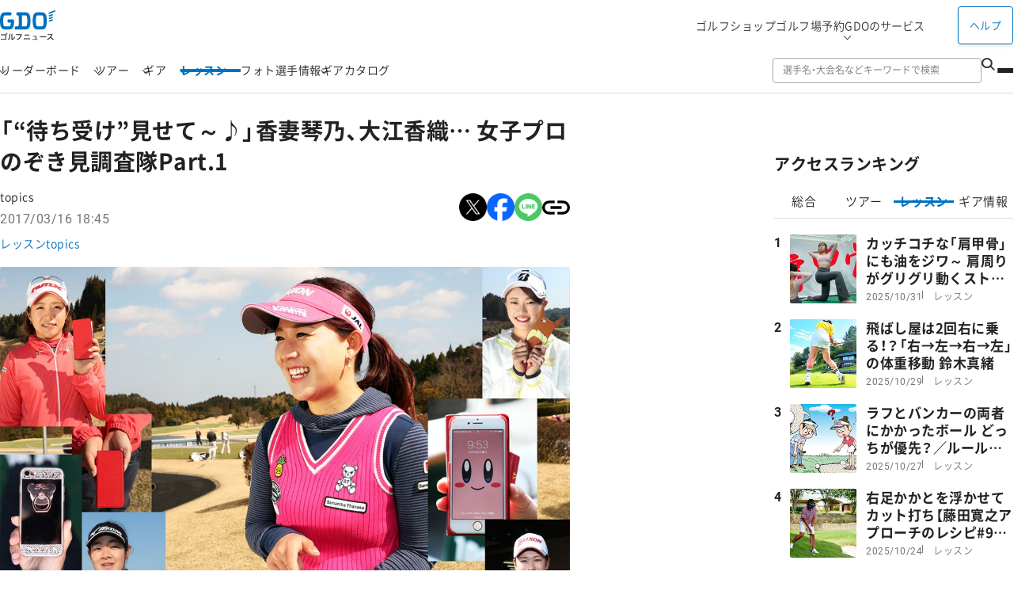

--- FILE ---
content_type: text/html; charset=utf-8
request_url: https://lesson.golfdigest.co.jp/lesson/topics/article/67726/1/
body_size: 33566
content:
<!DOCTYPE html>
<html lang="ja" dir="ltr">
  <head>
    <meta charset="utf-8" />
    <meta name="viewport" content="width=device-width, initial-scale=1.0, maximum-scale=1.0, user-scalable=no" />
    <meta name="format-detection" content="telephone=no,email=no" />
    <link rel="shortcut icon" href="/favicon.ico" />
    <link rel="apple-touch-icon" sizes="180x180" href="https://i.gimg.jp/pts/img/apple-touch-icon.png" />
    <link rel="apple-touch-icon-precomposed" href="https://i.gimg.jp/pts/img/apple-touch-icon.png" />
    <link rel="icon" sizes="192x192" href="https://i.gimg.jp/pts/img/apple-touch-icon-192.png" />

    <!--meta_article.tpl化 start-->
    <title>「“待ち受け”見せて～♪」香妻琴乃、大江香織… 女子プロのぞき見調査隊Part.1｜GDO　ゴルフダイジェスト・オンライン</title>
    <meta name="description" content="スマホの“待ち受け画面”から、女子プロたちの女子力をCheck！ 「スマホの壁紙、何にしてる？」。そう聞くと確かに気になる他人の壁紙＝“待ち受け画像”（略して“待ち受け”）。ちょこっとその人のプライベートをのぞき見した気分にさせてくれる魅惑" />
    <link rel="canonical" href="https://lesson.golfdigest.co.jp/lesson/topics/article/67726/1/" />
    <meta name="thumbnail" content="https://i.gimg.jp/cmsimg/159697.jpg" />
    <link rel="amphtml" href="https://lesson.golfdigest.co.jp/lesson/topics/article/67726/1/?format=amphtml" />
    <link rel="alternate" type="application/rss+xml" title="GDOニュースRSSFeed" href="https://news.golfdigest.co.jp/feed/rss.xml" />
<meta name="robots" content="max-image-preview:large">
    <meta name="apple-itunes-app" content="app-id=730847178, app-argument=https://lesson.golfdigest.co.jp/lesson/topics/article/67726/1/" />
    <meta property="fb:app_id" content="187104981358784" />
    <meta property="article:author" content="https://www.facebook.com/gdo.co.jp" />
    <meta property="article:publisher" content="https://www.facebook.com/gdo.co.jp" />
    <meta property="og:site_name" content="GDOニュース" />
    <meta property="og:type" content="article" />
    <meta property="og:title" content="「“待ち受け”見せて～♪」香妻琴乃、大江香織… 女子プロのぞき見調査隊Part.1" />
    <meta property="og:url" content="https://lesson.golfdigest.co.jp/lesson/topics/article/67726/1/" />
    <meta property="og:description" content="スマホの“待ち受け画面”から、女子プロたちの女子力をCheck！ 「スマホの壁紙、何にしてる？」。そう聞くと確かに気になる他人の壁紙＝“待ち受け画像”（略して“待ち受け”）。ちょこっとその人のプライベートをのぞき見した気分にさせてくれる魅惑の一枚。今回は人気女子プロたちの“待ち受け”を見たいと、下心丸出しでトーナメント会場に足を運んだ。 「同級生4人で撮った" />
    <meta property="og:image" content="https://i.gimg.jp/cmsimg/159697.jpg" />
    <meta property="article:tag" content="ソン・ヨンハン" />
    <meta property="article:tag" content="工藤遥加" />
    <meta property="article:tag" content="香妻琴乃" />
    <meta property="article:tag" content="小橋絵利子" />
    <meta property="article:tag" content="川岸史果" />
    <meta property="article:tag" content="川崎志穂" />
    <meta property="article:tag" content="大江香織" />
    <meta property="article:tag" content="福田真未" />
    <meta property="article:tag" content="葭葉ルミ" />
    <meta name="twitter:card" content="summary_large_image" />
    <meta name="twitter:domain" content="news.golfdigest.co.jp" />
    <meta name="twitter:site" content="@GDO_news" />
    <meta name="twitter:creator" content="@GDO_news" />
    <meta name="twitter:title" content="「“待ち受け”見せて～♪」香妻琴乃、大江香織… 女子プロのぞき見調査隊Part.1" />
    <meta name="twitter:description" content="スマホの“待ち受け画面”から、女子プロたちの女子力をCheck！ 「スマホの壁紙、何にしてる？」。そう聞くと確かに気になる他人の壁紙＝“待ち受け画像”（略して“待ち受け”）。ちょこっとその人のプライベートをのぞき見した気分にさせてくれる魅惑の一枚。今回は人気女子プロたちの“待ち受け”を見たいと、下心丸出しでトーナメント会場に足を運んだ。 「同級生4人で撮った" />
    <meta name="twitter:image:src" content="https://i.gimg.jp/cmsimg/159697.jpg" />
    <script type="application/ld+json">
      {
        "@context": "http://schema.org",
        "@type": "NewsArticle",
        "mainEntityOfPage": {
          "@type": "WebPage",
          "@id": "https://lesson.golfdigest.co.jp/lesson/topics/article/67726/1/"
        },
        "headline": "「“待ち受け”見せて～♪」香妻琴乃、大江香織… 女子プロのぞき見調査隊Part.1",
        "image": ["https://i.gimg.jp/cmsimg/159697.jpg"],
        "datePublished": "2017-03-16T18:45:09+09:00",
        "dateModified": "2017-12-13T18:29:20+09:00",
        "author": {
          "@type": "Person",
          "name": "GDO編集部"
        },
        "publisher": {
          "@type": "Organization",
          "name": "GDO",
          "logo": {
            "@type": "ImageObject",
            "url": "https://i.gimg.jp/pts/img/gdonews_logo_147x30.png",
            "width": 147,
            "height": 30
          }
        },
        "description": "スマホの“待ち受け画面”から、女子プロたちの女子力をCheck！ 「スマホの壁紙、何にしてる？」。そう聞くと確かに気になる他人の壁紙＝“待ち受け画像”（略して“待ち受け”）。ちょこっとその人のプライベートをのぞき見した気分にさせてくれる魅惑の一枚。今回は人気女子プロたちの“待ち受け”を見たいと、下心丸出しでトーナメント会場に足を運んだ。 「同級生4人で撮った楽しい一瞬」 香妻琴乃 プライベートでも仲がいいという同学年の福田真未、工藤遥加、葭葉ルミとの一枚。「みんなで練習日の夜に撮りました。楽しそうな写真でしょ（笑）」と香妻。確かに4人ともなかなか試合中では見られない自然な笑顔をしている。 「“"
      }
    </script>
    <script type="text/javascript">
      var gdo = gdo || {};
      gdo.v = gdo.v || {};
      gdo.v.cms = gdo.v.cms || {};
      gdo.v.user = gdo.v.user || {};
      gdo.v.cms.corner_id = "400070";
      gdo.v.cms.corner_name = "topics";
      gdo.v.cms.corner_code = "topics";
      gdo.v.cms.contents_id = "67726";
      gdo.v.cms.contents_subid = "1";
      gdo.v.cms.contents_date = "20170316";
      gdo.v.cms.strict_contents_date = "2017-03-16T18:45:09+09:00";
      gdo.v.cms.tags = "ソン・ヨンハン,工藤遥加,香妻琴乃,小橋絵利子,川岸史果,川崎志穂,大江香織,福田真未,葭葉ルミ".split(",");
      gdo.v.cms.tourtype = "jlpga";
      gdo.v.cms.tour_id = "5789";
      gdo.v.cms.player_id = "";
      gdo.v.cms.photodetail_ads = "".split(",");
      gdo.v.templateType = "topics";
      gdo.v.cms.article_type = "news";
      gdo.v.cms.article_page = "1";
      gdo.v.cms.analyticstype = "article";
      gdo.v.cms.ad_category="article";
      gdo.v.cms.relation_news=0
    </script>
    <!--meta_article.tpl化 end-->

<!-- base_head_bottom.inc -->
<link rel="stylesheet" href="/layout/common/2506306/css/style.css">
<link rel="stylesheet" href="/layout/common/2506306/css/style_2.css">

<!-- Google Tag Manager -->
<noscript><iframe src="//www.googletagmanager.com/ns.html?id=GTM-4XSC"
height="0" width="0" style="display:none;visibility:hidden"></iframe></noscript>
<script>(function(w,d,s,l,i){w[l]=w[l]||[];w[l].push({'gtm.start':
new Date().getTime(),event:'gtm.js'});var f=d.getElementsByTagName(s)[0],
j=d.createElement(s),dl=l!='dataLayer'?'&l='+l:'';j.async=true;j.src=
'//www.googletagmanager.com/gtm.js?id='+i+dl;f.parentNode.insertBefore(j,f);
})(window,document,'script','dataLayerGDOall','GTM-4XSC');</script>
<!-- End Google Tag Manager -->

    <link rel="preload" as="script" href="https://pagead2.googlesyndication.com/pagead/managed/js/activeview/current/ufs_web_display.js" />      
    <link rel="preload" as="script" href="https://cdnjs.cloudflare.com/ajax/libs/crypto-js/3.1.9-1/crypto-js.min.js" />
    <link rel="preload" as="script" href="https://flux-cdn.com/client/gdo/flux_gdo_AS_TM.min.js" />
    <link rel="preload" as="script" href="https://securepubads.g.doubleclick.net/tag/js/gpt.js" />
    <link rel="preload" as="script" href="https://scdn.cxense.com/cx.js" />
    <link rel="preload" as="script" href="https://cdn-ap.piano.io/api/tinypass.min.js" />
    <link rel="preload" as="script" href="https://c.amazon-adsystem.com/aax2/apstag.js" />
<script>
(function(){
  if (navigator.userAgent.toLowerCase().indexOf("gdotourapp") > -1) {
    var elem = document.createElement('style');
    elem.textContent = '.app-hide{display:none !important;}body{margin-bottom:200px !important;}';
    document.head.appendChild(elem);
  }
})();
</script>
  </head>

  <body id="page_top">

    <!-- スコアページではこのバナーを表示しない-->
    <div class="gatead_sp" style="width:100%;margin:0 auto;text-align:center;line-height:0;" id='STRAP_VIDEO_JACK_BANNER'>
      <!-- /67530057/SP_MOVIE_BILLBOARD -->
        <div id='div-gpt-ad-1600853128636-0'>
        </div>
    </div>
    <!-- header_pc -->
    <header class="pc_header app-hide" data-visible="pc">
      <div class="pc_header__upper">
        <div class="logo">
          <a class="autoClickCount" href="https://news.golfdigest.co.jp/" data-eventcategory="" data-eventlabel="">
            <img src="https://i.gimg.jp/resource/news/layout/pts/logo_gdo_news.svg" alt="GDO ゴルフニュース" width="70" height="39" />
          </a>
        </div>

        <ul class="top_menu">
          <li class="top_menu__item">
            <a href="https://shop.golfdigest.co.jp/" class="autoClickCount" data-eventcategory="Header" data-eventlabel="Nav_ゴルフショップ">ゴルフショップ</a>
          </li>
          <li class="top_menu__item">
            <a href="https://reserve.golfdigest.co.jp/" class="autoClickCount" data-eventcategory="Header" data-eventlabel="Nav_ゴルフ場予約">ゴルフ場予約</a>
          </li>
          <li class="top_menu__item has-child">
            <span>GDOのサービス</span>
            <div class="top_menu_child">
              <div class="top_menu_child__column">
                <ul class="top_menu_child_list">
                  <li class="top_menu_child_list__item">
                    <a href="https://www.golfdigest.co.jp/" class="autoClickCount" data-eventcategory="Header" data-eventlabel="Nav_GDOホーム">GDOホーム</a>
                  </li>
                  <li class="top_menu_child_list__item">
                    <a href="https://reserve.golfdigest.co.jp/event/" class="autoClickCount" data-eventcategory="Header" data-eventlabel="Nav_競技・イベント">競技・イベント</a>
                  </li>
                  <li class="top_menu_child_list__item">
                    <a href="https://travel.golfdigest.co.jp/" class="autoClickCount" data-eventcategory="Header" data-eventlabel="Nav_ゴルフ旅行">ゴルフ旅行</a>
                  </li>
                  <li class="top_menu_child_list__item">
                    <a href="https://golftec.golfdigest.co.jp/" class="autoClickCount" data-eventcategory="Header" data-eventlabel="Nav_ゴルフテック">ゴルフテック</a>
                  </li>
                  <li class="top_menu_child_list__item">
                    <a href="https://bruder.golfdigest.co.jp/" class="autoClickCount" data-eventcategory="Header" data-eventlabel="Nav_BRUDER">BRUDER</a>
                  </li>
                  <li class="top_menu_child_list__item">
                    <a href="https://kidsgolf.golfdigest.co.jp/" class="autoClickCount" data-eventcategory="Header" data-eventlabel="Nav_キッズゴルフ">キッズゴルフ</a>
                  </li>
                </ul>

                <ul class="top_menu_child_list">
                  <li class="top_menu_child_list__item">
                    <a href="https://shop.golfdigest.co.jp/sell/" class="autoClickCount" data-eventcategory="Header" data-eventlabel="Nav_クラブ買取">クラブ買取</a>
                  </li>
                  <li class="top_menu_child_list__item">
                    <a href="https://www.golfdigest.co.jp/scoreapp/applp/" class="autoClickCount" data-eventcategory="Header" data-eventlabel="Nav_GDOスコア">GDOスコア</a>
                  </li>
                  <li class="top_menu_child_list__item">
                    <a href="https://www.golfdigest.co.jp/cp/present/" class="autoClickCount" data-eventcategory="Header" data-eventlabel="Nav_プレゼント">プレゼント</a>
                  </li>
                  <li class="top_menu_child_list__item">
                    <a href="https://www.golfdigest.co.jp/golfgarage/" class="autoClickCount" data-eventcategory="Header" data-eventlabel="Nav_ゴルフガレージ">ゴルフガレージ</a>
                  </li>
                  <li class="top_menu_child_list__item">
                    <a href="https://special.golfdigest.co.jp/footgolf/" class="autoClickCount" data-eventcategory="Header" data-eventlabel="Nav_フットゴルフナビ">フットゴルフナビ</a>
                  </li>
                  <li class="top_menu_child_list__item">
                    <a href="https://myp.golfdigest.co.jp/" class="autoClickCount" data-eventcategory="Header" data-eventlabel="Nav_MY GDO">MY GDO</a>
                  </li>
                  <!--
                  <li class="top_menu_child_list__item">
                    <a href="https://www.golfdigest.co.jp/ttr/" class="autoClickCount" data-eventcategory="Header" data-eventlabel="Nav_トップトレーサー・レンジ">トップトレーサー・レンジ</a>
                  </li>
                  -->
                </ul>
              </div>
            </div>
          </li>
        </ul>
        <div class="login_panel">
          <div class="login">

            <!-- ログイン前 -->
            <a id="button--login" class="button button--login autoClickCount" href="https://usr.golfdigest.co.jp/pg/frlogin.php" data-eventcategory="Header" data-eventlabel="Nav_ログイン">ログイン</a>

            <!-- ログイン中 -->
            <!-- user-data -->
            <div id="user-data-area" class="user-data">
              <dl class="user-data__item">
                <dt><img id="user-data-grade-icon" src="" alt="" width="24" height="24"></dt>
                <dd>
                  <div id="user-data-name" class="user-data__name data-cs-mask"></div><span class="san">さん</span>
                  <div class="item--point"><span id="user-data-point"></span><span class="pt">pt</span></div>
                </dd>
              </dl>
              <div class="user-data__sub-menu" style="display: none;">
                <a href="https://myp.golfdigest.co.jp/myp/yardtop.aspx" id="user-data-grade-text" class="autoClickCount" data-eventaction="Header" data-eventlabel="Nav_User_グレード"></a>
                <div class="sub-menu--handy">
                  <a href="https://score.golfdigest.co.jp/handicap" class="autoClickCount" data-eventaction="Header" data-eventlabel="Nav_GDOハンディ">GDOハンディ<span id="user-data-handy"></span></a>
                </div>
                <div class="sub-menu--contents-list">
                  <a href="https://usr.golfdigest.co.jp/point/list.php" class="autoClickCount" data-eventaction="Header" data-eventlabel="Nav_GDOポイント履歴">GDOポイント履歴</a>
                  <dl>
                    <dt>ゴルフ場予約</dt>
                    <dd><a href="https://myp.golfdigest.co.jp/myp/reservestate.aspx" class="autoClickCount" data-eventaction="Header" data-eventlabel="Nav_予約状況">予約状況</a></dd>
                    <dd><a href="https://myp.golfdigest.co.jp/myp/hotprice.aspx" class="autoClickCount" data-eventaction="Header" data-eventlabel="Nav_チケット購入状況">チケット購入状況</a></dd>
                  </dl>
                  <dl>
                    <dt>ゴルフショップ</dt>
                    <dd><a href="https://myp.golfdigest.co.jp/myp/orderlist.aspx" class="autoClickCount" data-eventaction="Header" data-eventlabel="Nav_注文履歴">注文履歴</a></dd>
                    <dd><a href="https://myp.golfdigest.co.jp/myp/buylist.aspx" class="autoClickCount" data-eventaction="Header" data-eventlabel="Nav_買取履歴">買取履歴</a></dd>
                  </dl>
                </div>
                <div class="sub-menu--logout"><a href="https://usr.golfdigest.co.jp/pg/frlogout.php" class="autoClickCount" data-eventaction="Header" data-eventlabel="Nav_ログアウト">ログアウト</a></div>
              </div>
            </div>
            <!-- /user-data -->

          </div>
        </div>
        <div class="help_link">
          <a class="button button--help autoClickCount" href="https://faq.golfdigest.co.jp/" data-eventcategory="Header" data-eventlabel="Nav_ヘルプ" target="_blank" rel="noreferrer">ヘルプ</a>
        </div>
      </div>
      <div class="pc_header__bottom">
        <nav class="gnav">
          <ul class="gnav_list">
            <li class="gnav_list__item has-child" id="gnav_leaderboard">
              <span>リーダーボード</span>
              <div class="gnav_child">
                <div class="gnav_child__column">
                  <ul class="gnav_child_list">
                    <li class="gnav_child_list__item">
                      <a href="https://news.golfdigest.co.jp/lpga/score/" class="autoClickCount" data-eventcategory="Header" data-eventlabel="Nav_リーダーボード_米国女子">米国女子</a>
                    </li>
                    <li class="gnav_child_list__item">
                      <a href="https://news.golfdigest.co.jp/jlpga/score/" class="autoClickCount" data-eventcategory="Header" data-eventlabel="Nav_リーダーボード_国内女子">国内女子</a>
                    </li>
                    <li class="gnav_child_list__item">
                      <a href="https://news.golfdigest.co.jp/eupg/score/" class="autoClickCount" data-eventcategory="Header" data-eventlabel="Nav_リーダーボード_欧州男子">欧州男子</a>
                    </li>
                    <li class="gnav_child_list__item">
                      <a href="https://news.golfdigest.co.jp/jpga/score/" class="autoClickCount" data-eventcategory="Header" data-eventlabel="Nav_リーダーボード_国内シニア">国内シニア</a>
                    </li>
                  </ul>
                  <ul class="gnav_child_list">
                    <li class="gnav_child_list__item">
                      <a href="https://news.golfdigest.co.jp/pga/score/" class="autoClickCount" data-eventcategory="Header" data-eventlabel="Nav_リーダーボード_米国男子">米国男子</a>
                    </li>
                    <li class="gnav_child_list__item">
                      <a href="https://news.golfdigest.co.jp/jgto/score/" class="autoClickCount" data-eventcategory="Header" data-eventlabel="Nav_リーダーボード_国内男子">国内男子</a>
                    </li>
                    <li class="gnav_child_list__item">
                      <a href="https://news.golfdigest.co.jp/asian/score/" class="autoClickCount" data-eventcategory="Header" data-eventlabel="Nav_リーダーボード_アジアン">アジアン</a>
                    </li>
                  </ul>
                </div>
              </div>
            </li>
            <li class="gnav_list__item has-child" id="gnav_tour">
              <span>ツアー</span>
              <div class="gnav_child">
                <a href="https://news.golfdigest.co.jp/tour/" class="primary_link autoClickCount" data-eventcategory="Header" data-eventlabel="Nav_ツアートップ">ツアートップ</a>
                <div class="gnav_child__column">
                  <ul class="gnav_child_list">
                    <li class="gnav_child_list__item">
                      <a href="https://news.golfdigest.co.jp/lpga/" class="autoClickCount" data-eventcategory="Header" data-eventlabel="Nav_ツアー_米国女子">米国女子</a>
                    </li>
                    <li class="gnav_child_list__item">
                      <a href="https://news.golfdigest.co.jp/jlpga/" class="autoClickCount" data-eventcategory="Header" data-eventlabel="Nav_ツアー_国内女子">国内女子</a>
                    </li>
                    <li class="gnav_child_list__item">
                      <a href="https://news.golfdigest.co.jp/eupg/" class="autoClickCount" data-eventcategory="Header" data-eventlabel="Nav_ツアー_欧州男子">欧州男子</a>
                    </li>
                    <li class="gnav_child_list__item">
                      <a href="https://news.golfdigest.co.jp/livgolf/" class="autoClickCount" data-eventcategory="Header" data-eventlabel="Nav_ツアー_LIVゴルフ">LIVゴルフ</a>
                    </li>
                    <li class="gnav_child_list__item">
                      <a href="https://news.golfdigest.co.jp/champ/" class="autoClickCount" data-eventcategory="Header" data-eventlabel="Nav_ツアー_米国シニア">米国シニア</a>
                    </li>
                    <li class="gnav_child_list__item">
                      <a href="https://news.golfdigest.co.jp/news/gdoeye/" class="autoClickCount" data-eventcategory="Header" data-eventlabel="Nav_ツアー_GDO EYE">GDO EYE</a>
                    </li>
                  </ul>
                  <ul class="gnav_child_list">
                    <li class="gnav_child_list__item">
                      <a href="https://news.golfdigest.co.jp/pga/" class="autoClickCount" data-eventcategory="Header" data-eventlabel="Nav_ツアー_米国男子">米国男子</a>
                    </li>
                    <li class="gnav_child_list__item">
                      <a href="https://news.golfdigest.co.jp/jgto/" class="autoClickCount" data-eventcategory="Header" data-eventlabel="Nav_ツアー_国内男子">国内男子</a>
                    </li>
                    <li class="gnav_child_list__item">
                      <a href="https://news.golfdigest.co.jp/asian/" class="autoClickCount" data-eventcategory="Header" data-eventlabel="Nav_ツアー_アジアン">アジアン</a>
                    </li>
                    <li class="gnav_child_list__item">
                      <a href="https://news.golfdigest.co.jp/jpga/" class="autoClickCount" data-eventcategory="Header" data-eventlabel="Nav_ツアー_国内シニア">国内シニア</a>
                    </li>
                    <li class="gnav_child_list__item">
                      <a href="https://news.golfdigest.co.jp/other/" class="autoClickCount" data-eventcategory="Header" data-eventlabel="Nav_ツアー_アマ・その他">アマ・その他</a>
                    </li>
                    <li class="gnav_child_list__item">
                      <a href="https://news.golfdigest.co.jp/news/pgatorgnl/" class="autoClickCount" data-eventcategory="Header" data-eventlabel="Nav_ツアー_PGAツアーオリジナル">PGAツアーオリジナル</a>
                    </li>
                  </ul>
                </div>
              </div>
            </li>
            <li class="gnav_list__item has-child" id="gnav_gear">
              <span>ギア</span>
              <div class="gnav_child">
                <a href="https://lesson.golfdigest.co.jp/gear/" class="primary_link autoClickCount" data-eventcategory="Header" data-eventlabel="Nav_ギアトップ">ギアトップ</a>
                <div class="gnav_child__column">
                  <ul class="gnav_child_list">
                    <li class="gnav_child_list__item">
                      <a href="https://news.golfdigest.co.jp/search/?qs=&type=gear&sort=new" class="autoClickCount" data-eventcategory="Header" data-eventlabel="Nav_ギア_新着記事">新着記事</a>
                    </li>
                    <li class="gnav_child_list__item">
                      <a href="https://lesson.golfdigest.co.jp/gear/newreport/" class="autoClickCount" data-eventcategory="Header" data-eventlabel="Nav_ギア_新製品レポート">新製品レポート</a>
                    </li>
                    <li class="gnav_child_list__item">
                      <a href="https://news.golfdigest.co.jp/news/tgt/" class="autoClickCount" data-eventcategory="Header" data-eventlabel="Nav_ギア_ツアーギアトレンド">ツアーギアトレンド</a>
                    </li>
                    <li class="gnav_child_list__item">
                      <a href="https://lesson.golfdigest.co.jp/gear/special/used/" class="autoClickCount" data-eventcategory="Header" data-eventlabel="Nav_ギア_中古ギア情報">中古ギア情報</a>
                    </li>
                  </ul>
                  <ul class="gnav_child_list">
                    <li class="gnav_child_list__item">
                      <a href="https://news.golfdigest.co.jp/news/gear/" class="autoClickCount" data-eventcategory="Header" data-eventlabel="Nav_ギア_ギアニュース">ギアニュース</a>
                    </li>
                    <li class="gnav_child_list__item">
                      <a href="https://news.golfdigest.co.jp/news/winnersbag/" class="autoClickCount" data-eventcategory="Header" data-eventlabel="Nav_ギア_優勝セッティング">優勝セッティング</a>
                    </li>
                    <li class="gnav_child_list__item">
                      <a href="https://lesson.golfdigest.co.jp/gear/three-testing/" class="autoClickCount" data-eventcategory="Header" data-eventlabel="Nav_ギア_クラブ試打三者三様">クラブ試打三者三様</a>
                    </li>
                    <li class="gnav_child_list__item">
                      <a href="https://lesson.golfdigest.co.jp/gear/topics/" class="autoClickCount" data-eventcategory="Header" data-eventlabel="Nav_ギア_ギアトピックス">ギアトピックス</a>
                    </li>
                  </ul>
                </div>
              </div>
            </li>
            <li class="gnav_list__item has-child" id="gnav_lesson">
              <span>レッスン</span>
              <div class="gnav_child">
                <a href="https://lesson.golfdigest.co.jp/lesson/" class="primary_link autoClickCount" data-eventcategory="Header" data-eventlabel="Nav_レッスントップ">レッスン＆プレートップ</a>
                <div class="gnav_child__column">
                  <ul class="gnav_child_list">
                    <li class="gnav_child_list__item">
                      <a href="https://news.golfdigest.co.jp/search/?qs=&type=lesson&sort=new" class="autoClickCount" data-eventcategory="Header" data-eventlabel="Nav_レッスン_新着記事">新着記事</a>
                    </li>
                    <li class="gnav_child_list__item">
                      <a href="https://lesson.golfdigest.co.jp/lesson/bodymethod/" class="autoClickCount" data-eventcategory="Header" data-eventlabel="Nav_レッスン_振るBODYメソッド">振るBODYメソッド</a>
                    </li>
                    <li class="gnav_child_list__item">
                      <a href="https://lesson.golfdigest.co.jp/lesson/rules/" class="autoClickCount" data-eventcategory="Header" data-eventlabel="Nav_レッスン_カン違いだらけのゴルフルール">カン違いだらけのゴルフルール</a>
                    </li>
                  </ul>
                  <ul class="gnav_child_list">
                    <li class="gnav_child_list__item">
                      <a href="https://lesson.golfdigest.co.jp/lesson/rescue/" class="autoClickCount" data-eventcategory="Header" data-eventlabel="Nav_レッスン_女子プロレスキュー！">女子プロレスキュー！</a>
                    </li>
                    <li class="gnav_child_list__item">
                      <a href="https://lesson.golfdigest.co.jp/lesson/ggmen/" class="autoClickCount" data-eventcategory="Header" data-eventlabel="Nav_レッスン_ゴルフ場Gメンが行く">ゴルフ場Gメンが行く</a>
                    </li>
                    <li class="gnav_child_list__item">
                      <a href="https://lesson.golfdigest.co.jp/lesson/topics/" class="autoClickCount" data-eventcategory="Header" data-eventlabel="Nav_レッスン_トピックス">トピックス</a>
                    </li>
                  </ul>
                </div>
              </div>
            </li>
            <li class="gnav_list__item" id="gnav_photo">
              <a href="https://news.golfdigest.co.jp/photo/" class="autoClickCount" data-eventcategory="Header" data-eventlabel="Nav_フォト">フォト</a>
            </li>
            <li class="gnav_list__item" id="gnav_player">
              <a href="https://news.golfdigest.co.jp/players/" class="autoClickCount" data-eventcategory="Header" data-eventlabel="Nav_選手情報">選手情報</a>
            </li>
            <li class="gnav_list__item has-child" id="gnav_catalogue">
              <span>ギアカタログ</span>
              <div class="gnav_child">
                <a href="https://lesson.golfdigest.co.jp/gear/catalogue/search/" class="primary_link autoClickCount" data-eventcategory="Header" data-eventlabel="Nav_ギアカタログトップ">ギアカタログトップ</a>
                <div class="gnav_child__column">
                  <ul class="gnav_child_list">
                    <li class="gnav_child_list__item">
                      <a href="https://lesson.golfdigest.co.jp/gear/catalogue/driver/" class="autoClickCount" data-eventcategory="Header" data-eventlabel="Nav_ギアカタログ_ドライバー">ドライバー</a>
                    </li>
                    <li class="gnav_child_list__item">
                      <a href="https://lesson.golfdigest.co.jp/gear/catalogue/ut/" class="autoClickCount" data-eventcategory="Header" data-eventlabel="Nav_ギアカタログ_ユーティリティ">ユーティリティ</a>
                    </li>
                    <li class="gnav_child_list__item">
                      <a href="https://lesson.golfdigest.co.jp/gear/catalogue/wedge/" class="autoClickCount" data-eventcategory="Header" data-eventlabel="Nav_ギアカタログ_ウェッジ">ウェッジ</a>
                    </li>
                    <li class="gnav_child_list__item">
                      <a href="https://lesson.golfdigest.co.jp/gear/catalogue/ball/" class="autoClickCount" data-eventcategory="Header" data-eventlabel="Nav_ギアカタログ_ボール">ボール</a>
                    </li>
                    <li class="gnav_child_list__item">
                      <a href="https://lesson.golfdigest.co.jp/gear/catalogue/shoes/" class="autoClickCount" data-eventcategory="Header" data-eventlabel="Nav_ギアカタログ_シューズ">シューズ</a>
                    </li>
                    <li class="gnav_child_list__item">
                      <a href="https://lesson.golfdigest.co.jp/gear/catalogue/training/" class="autoClickCount" data-eventcategory="Header" data-eventlabel="Nav_ギアカタログ_練習器具">練習器具</a>
                    </li>
                  </ul>
                  <ul class="gnav_child_list">
                    <li class="gnav_child_list__item">
                      <a href="https://lesson.golfdigest.co.jp/gear/catalogue/fw/" class="autoClickCount" data-eventcategory="Header" data-eventlabel="Nav_ギアカタログ_フェアウェイウッド">フェアウェイウッド</a>
                    </li>
                    <li class="gnav_child_list__item">
                      <a href="https://lesson.golfdigest.co.jp/gear/catalogue/iron/" class="autoClickCount" data-eventcategory="Header" data-eventlabel="Nav_ギアカタログ_アイアン">アイアン</a>
                    </li>
                    <li class="gnav_child_list__item">
                      <a href="https://lesson.golfdigest.co.jp/gear/catalogue/putter/" class="autoClickCount" data-eventcategory="Header" data-eventlabel="Nav_ギアカタログ_パター">パター</a>
                    </li>
                    <li class="gnav_child_list__item">
                      <a href="https://lesson.golfdigest.co.jp/gear/catalogue/shaft/" class="autoClickCount" data-eventcategory="Header" data-eventlabel="Nav_ギアカタログ_シャフト">シャフト</a>
                    </li>
                    <li class="gnav_child_list__item">
                      <a href="https://lesson.golfdigest.co.jp/gear/catalogue/grip/" class="autoClickCount" data-eventcategory="Header" data-eventlabel="Nav_ギアカタログ_グリップ">グリップ</a>
                    </li>
                    <li class="gnav_child_list__item">
                      <a href="https://lesson.golfdigest.co.jp/gear/catalogue/gps/" class="autoClickCount" data-eventcategory="Header" data-eventlabel="Nav_ギアカタログ_距離測定器">距離測定器</a>
                    </li>
                  </ul>
                </div>
              </div>
            </li>
          </ul>
        </nav>
        <div class="header__search">
          <form action="https://news.golfdigest.co.jp/search/" method="GET">
            <input id="keyword" name="qs" placeholder="選手名・大会名などキーワードで検索" type="text" />
            <button type="submit">
              <svg xmlns="http://www.w3.org/2000/svg" width="16.243" height="16.094" viewBox="0 0 16.243 16.094">
                <g transform="translate(-0.92 -1.678)">
                  <circle
                    cx="5.618"
                    cy="5.618"
                    r="5.618"
                    transform="translate(1.92 13.915) rotate(-90)"
                    fill="none"
                    stroke="#333"
                    stroke-width="2" />
                  <rect width="1.779" height="7.231" transform="translate(10.792 12.659) rotate(-45)" fill="#333" />
                </g>
              </svg>
            </button>
          </form>
        </div>
        <div class="hamburger js-menu-open">
          <span class="hamburger__bar"></span>
          <span class="hamburger__bar"></span>
          <span class="hamburger__bar"></span>
        </div>
      </div>

    </header>
    <!-- /header_pc -->

    <!-- <div class="top_alert app-hide" data-visible="pc">
      <div class="top_alert__contents">
        <div class="top_alert_item">
          <a href="https://faq.golfdigest.co.jp/faq_detail.html?page=1&id=13354" class="top_alert_link autoClickCount" target="_blank" data-eventcategory="top_alert_link" data-eventlabel="top_alert_link">セキュリティ通信強化のお知らせ</a>
          <p class="top_alert_link" onmouseover="this.style.color = '#222';" onmouseout="this.style.color = '';">ギア情報、レッスン・プレー情報のトップページを刷新しました。上にある「ギア」「レッスン」タブから、多彩なコンテンツをお楽しみください。</p>
        </div>
      </div>
    </div> -->

    <!-- header_sp -->
    <header class="sp_header app-hide" data-visible="sp">
      <div class="sp_header__upper">
        <div class="logo">
          <a class="autoClickCount" href="https://news.golfdigest.co.jp/" data-eventcategory="" data-eventlabel="">
            <img src="https://i.gimg.jp/resource/news/layout/pts/logo_gdo_news.svg" alt="GDO ゴルフニュース" width="70" height="39" />
          </a>
        </div>
        <div class="login_panel">

          <!-- ログイン前 -->
          <div class="login">
            <a href="https://usr.golfdigest.co.jp/pg/frlogin.php" id="button--login_sp" class="autoClickCount" data-eventcategory="Header_SP" data-eventlabel="Nav_ログイン">ログイン</a>
          </div>

          <!-- ログイン中 -->
          <div class="logged_in">
            <div class="sp_user_data">
              <div class="sp_user_data__name">
                <span id="spHeader-name" class=""><a href="https://myp.golfdigest.co.jp/" id="user-data-name_sp" class="autoClickCount data-cs-mask" data-eventcategory="Header_SP" data-eventlabel="Nav_アカウント名"></a></span><small>さん</small>
              </div>
              <div class="sp_user_data__point">
                <span id="spHeader-point" class=""></span><small>pt</small>
              </div>
            </div>
          </div>

        </div>
        <div class="hamburger js-menu-open">
          <span class="hamburger__bar"></span>
          <span class="hamburger__bar"></span>
          <span class="hamburger__bar"></span>
        </div>
      </div>
      <div class="sp_header__bottom">
        <nav class="scroll_nav">
          <ul class="scroll_nav_list">
            <li class="scroll_nav_list__item" id="gnav_leaderboard_sp">
              <a href="https://news.golfdigest.co.jp/tournament/livescore/" class="autoClickCount" data-eventcategory="Header_SP" data-eventlabel="Nav_リーダーボード">リーダーボード</a>
            </li>
            <li class="scroll_nav_list__item" id="gnav_tour_sp">
              <a href="https://news.golfdigest.co.jp/tour/" class="autoClickCount" data-eventcategory="Header_SP" data-eventlabel="Nav_ツアー">ツアー</a>
            </li>
            <li class="scroll_nav_list__item" id="gnav_gear_sp">
              <a href="https://lesson.golfdigest.co.jp/gear/" class="autoClickCount" data-eventcategory="Header_SP" data-eventlabel="Nav_ギア">ギア</a>
            </li>
            <li class="scroll_nav_list__item" id="gnav_lesson_sp">
              <a href="https://lesson.golfdigest.co.jp/lesson/" class="autoClickCount" data-eventcategory="Header_SP" data-eventlabel="Nav_レッスン">レッスン</a>
            </li>
            <li class="scroll_nav_list__item" id="gnav_photo_sp">
              <a href="https://news.golfdigest.co.jp/photo/" class="autoClickCount" data-eventcategory="Header_SP" data-eventlabel="Nav_フォト">フォト</a>
            </li>
            <li class="scroll_nav_list__item" id="gnav_player_sp">
              <a href="https://news.golfdigest.co.jp/players/" class="autoClickCount" data-eventcategory="Header_SP" data-eventlabel="Nav_選手情報">選手情報</a>
            </li>
            <li class="scroll_nav_list__item" id="gnav_catalogue_sp">
              <a href="https://lesson.golfdigest.co.jp/gear/catalogue/search/" class="autoClickCount" data-eventcategory="Header_SP" data-eventlabel="Nav_ギアカタログ">ギアカタログ</a>
            </li>
          </ul>
        </nav>
      </div>
    </header>
    <!-- /header_sp -->


    <!-- <div class="top_alert app-hide" data-visible="sp">
      <div class="top_alert__contents">
        <div class="top_alert_item">
          <a href="https://faq.golfdigest.co.jp/faq_detail.html?page=1&id=13354" class="top_alert_link autoClickCount" target="_blank" data-eventcategory="top_alert_link" data-eventlabel="top_alert_link">セキュリティ通信強化のお知らせ</a>
          <p class="top_alert_link">ギア情報、レッスン・プレー情報のトップページを刷新しました。上にある「ギア」「レッスン」タブから、多彩なコンテンツをお楽しみください。</p>
        </div>
      </div>
    </div> -->

    <!-- 緊急告知　-->
    <!-- <div class="top_alert">
      <div class="top_alert__contents">
        <div class="top_alert_item">
          <a class="top_alert_link autoClickCount" href="#" target="_blank" data-eventcategory="" data-eventlabel=""
            >速報テキスト・緊急告知テキスト
            松山英樹マスターズを2度目の優勝やサーバートラブルで昨日12時から15時までサイトがダウンしておりました等</a
          >
        </div>
      </div>
    </div> -->


    <main class="main_container main_container--article">
      <div class="main_column">

        <div class="main_contents">

          <!-- 大会記事contents　-->
          <article class="article_content cXenseParse">
            <!-- 大会記事contentsトップ　-->
            <div class="article_top">
              <h1 class="article_title">「“待ち受け”見せて～♪」香妻琴乃、大江香織… 女子プロのぞき見調査隊Part.1</h1>
              <div class="article_meta">
                <div class="article_meta_column">
                  <div class="article_meta_column__right">
                    <p class="article_category">topics</p>
                    <p class="article_datetime">2017/03/16 18:45</p>
                    <!--ギア、レッスンは日付のみ。時刻なし-->
                  </div>
                  <ul class="sns_list">
                    <li class="sns_list__item">
                      <a href="https://x.com/intent/post?text=%E3%80%8C%E2%80%9C%E5%BE%85%E3%81%A1%E5%8F%97%E3%81%91%E2%80%9D%E8%A6%8B%E3%81%9B%E3%81%A6%EF%BD%9E%E2%99%AA%E3%80%8D%E9%A6%99%E5%A6%BB%E7%90%B4%E4%B9%83%E3%80%81%E5%A4%A7%E6%B1%9F%E9%A6%99%E7%B9%94%E2%80%A6+%E5%A5%B3%E5%AD%90%E3%83%97%E3%83%AD%E3%81%AE%E3%81%9E%E3%81%8D%E8%A6%8B%E8%AA%BF%E6%9F%BB%E9%9A%8APart.1&url=https%3A%2F%2Flesson.golfdigest.co.jp%2Flesson%2Ftopics%2Farticle%2F67726%2F1%2F&hashtags=%E3%82%BD%E3%83%B3%E3%83%BB%E3%83%A8%E3%83%B3%E3%83%8F%E3%83%B3%2C%E5%B7%A5%E8%97%A4%E9%81%A5%E5%8A%A0%2C%E9%A6%99%E5%A6%BB%E7%90%B4%E4%B9%83%2C%E5%B0%8F%E6%A9%8B%E7%B5%B5%E5%88%A9%E5%AD%90%2C%E5%B7%9D%E5%B2%B8%E5%8F%B2%E6%9E%9C%2C%E5%B7%9D%E5%B4%8E%E5%BF%97%E7%A9%82%2C%E5%A4%A7%E6%B1%9F%E9%A6%99%E7%B9%94%2C%E7%A6%8F%E7%94%B0%E7%9C%9F%E6%9C%AA%2C%E8%91%AD%E8%91%89%E3%83%AB%E3%83%9F&via=GDONews" target="_blank" rel="nofollow noopener noreferrer">
                        <img src="https://i.gimg.jp/resource/news/layout/pts/icon_x.png" alt="x" width="35" height="35" loading="lazy" />
                      </a>
                    </li>
                    <li class="sns_list__item">
                      <a href="https://www.facebook.com/sharer/sharer.php?u=https%3A%2F%2Flesson.golfdigest.co.jp%2Flesson%2Ftopics%2Farticle%2F67726%2F1%2F" target="_blank" rel="nofollow noopener noreferrer">
                        <img src="https://i.gimg.jp/resource/news/layout/pts/icon_fb.png" alt="facebook" width="35" height="35" loading="lazy" />
                      </a>
                    </li>
                    <li class="sns_list__item">
                      <a href="https://social-plugins.line.me/lineit/share?url=https%3A%2F%2Flesson.golfdigest.co.jp%2Flesson%2Ftopics%2Farticle%2F67726%2F1%2F" target="_blank" rel="nofollow noopener noreferrer">
                        <img src="https://i.gimg.jp/resource/news/layout/pts/icon_line.png" alt="line" width="35" height="35" loading="lazy" />
                      </a>
                    </li>
                    <li class="sns_list__item">
                      <a class="js-copy-link" href="#">
                        <svg xmlns="http://www.w3.org/2000/svg" width="35" height="18" viewBox="0 0 35 17.5">
                          <path id="Icon_material-insert-link" data-name="Icon material-insert-link" d="M6.325,19.25a5.43,5.43,0,0,1,5.425-5.425h7V10.5h-7a8.75,8.75,0,0,0,0,17.5h7V24.675h-7A5.43,5.43,0,0,1,6.325,19.25ZM13.5,21h14V17.5h-14ZM29.25,10.5h-7v3.325h7a5.425,5.425,0,1,1,0,10.85h-7V28h7a8.75,8.75,0,1,0,0-17.5Z" transform="translate(-3 -10.5)" />
                        </svg>
                      </a>
                    </li>
                  </ul>
                </div>
                <div class="article_meta_tags_wrap">
                  <ul class="article_meta_tags">
                    <li class="article_meta_tags__item">
                      <a href="https://news.golfdigest.co.jp/search/?qs=&type=lesson&sort=new" class="autoClickCount" data-eventcategory="記事カテゴリ" data-eventlabel="1">レッスン</a>
                    </li>
                    <li class="article_meta_tags__item">
                      <a href="https://lesson.golfdigest.co.jp/lesson/topics/" class="autoClickCount" data-eventcategory="記事カテゴリ" data-eventlabel="2">topics</a>
                    </li>
                  </ul>
                </div>
              </div>
            </div>
            <!-- /大会記事contentsトップ　-->

            <!-- メイン画像 -->
            <!-- キャプションなしの場合 -->
            <!-- <div class="article_main_img"> -->
            <div class="tour_article_img">
              <a href="../../../photo/67726/1/159697/" class="autoClickCount" data-eventcategory="メイン画像" data-eventlabel="1">
                <div class="image">
                  <img src="https://i.gimg.jp/cmsimg/159697.jpg?maxwidth=1200&maxheight=1200" alt="「“待ち受け”見せて～♪」香妻琴乃、大江香織… 女子プロちょこっとのぞき見調査隊Part.1（画像1枚目）" width="1200" height="800" />
                </div>
                <span class="caption"></span>
              </a>
            </div>
            <!-- /メイン画像 -->

            <!-- 大会記事contents本文 -->
            <div class="article_body" id="article_body">

              <h2 id="headline-1-1">スマホの“待ち受け画面”から、女子プロたちの女子力をCheck！</h2>


              <p>「スマホの壁紙、何にしてる？」。そう聞くと確かに気になる他人の壁紙＝“待ち受け画像”（略して“待ち受け”）。ちょこっとその人のプライベートをのぞき見した気分にさせてくれる魅惑の一枚。今回は人気女子プロたちの“待ち受け”を見たいと、下心丸出しでトーナメント会場に足を運んだ。</p>
              


              <h2 id="headline-1-2">「同級生4人で撮った楽しい一瞬」 香妻琴乃</h2>

              <div class="article_img">
                <a href="../../../photo/67726/1/159696/" class="autoClickCount" data-eventcategory="2章_画像" data-eventlabel="1">
                  <div class="image">
                    <img src="https://i.gimg.jp/cmsimg/159696.jpg?maxwidth=1200&maxheight=1200" alt="「“待ち受け”見せて♪」 女子プロ覗き見・調査 Part.1 （画像2枚目）" width="1200" height="800" loading="lazy" />
                  </div>
                  <span class="caption">女子力の高いカバー。裏面は鏡になっているこだわり…</span>
                </a>
              </div>
              
              



              <div class="article_img">
                <a href="../../../photo/67726/1/159686/" class="autoClickCount" data-eventcategory="3章_画像" data-eventlabel="1">
                  <div class="image">
                    <img src="https://i.gimg.jp/cmsimg/159686.jpg?maxwidth=1200&maxheight=1200" alt="「“待ち受け”見せて♪」 女子プロ覗き見・調査 Part.1 （画像3枚目）" width="1200" height="800" loading="lazy" />
                  </div>
                  <span class="caption">左から福田真未、香妻本人、工藤遥加、葭葉ルミ</span>
                </a>
              </div>
              <p>プライベートでも仲がいいという同学年の<a href="https://news.golfdigest.co.jp/players/profile/10622/">福田真未</a>、<a href="https://news.golfdigest.co.jp/players/profile/10625/">工藤遥加</a>、<a href="https://news.golfdigest.co.jp/players/profile/10808/">葭葉ルミ</a>との一枚。「みんなで練習日の夜に撮りました。楽しそうな写真でしょ（笑）」と香妻。確かに4人ともなかなか試合中では見られない自然な笑顔をしている。</p>

              <!-- バナー PC -->
              <div class="article_banner article_banner--01" data-visible="pc">
                <!-- <span class="sp_banner__text">広告の後にも続きます</span> -->
                <div id="ad_article_rectangle_1" style="width: fit-content; margin-inline: auto;"></div>
              </div>
              <!-- /バナー PC -->

              <!-- バナー SP -->
              <div class="sp_banner sp_banner--01" data-visible="sp">
                <!-- <span class="sp_banner__text">広告の後にも続きます</span> -->
                <div id="ad_sp_article_rectangle_1"></div>
              </div>
              <!-- /バナー -->


              


              <h2 id="headline-1-3">「“ヨン様”のクールなショット姿♪」 大江香織</h2>

              <div class="article_img">
                <a href="../../../photo/67726/1/159687/" class="autoClickCount" data-eventcategory="4章_画像" data-eventlabel="1">
                  <div class="image">
                    <img src="https://i.gimg.jp/cmsimg/159687.jpg?maxwidth=1200&maxheight=1200" alt="「“待ち受け”見せて～♪」香妻琴乃、大江香織… 女子プロちょこっとのぞき見調査隊Part.1（画像4枚目）" width="1200" height="800" loading="lazy" />
                  </div>
                  <span class="caption">ちょうどこの日のコーディネートにマッチした赤カバー</span>
                </a>
              </div>
              
              



              <div class="article_img">
                <a href="../../../photo/67726/1/159688/" class="autoClickCount" data-eventcategory="5章_画像" data-eventlabel="1">
                  <div class="image">
                    <img src="https://i.gimg.jp/cmsimg/159688.jpg?maxwidth=1200&maxheight=1200" alt="「“待ち受け”見せて♪」 女子プロ覗き見・調査 Part.1 （画像枚目）" width="1200" height="800" loading="lazy" />
                  </div>
                  <span class="caption"></span>
                </a>
              </div>
              <p>大江の“待ち受け”は、なんと男子プロの<a href="https://news.golfdigest.co.jp/players/profile/13826/">ソン・ヨンハン</a>。人気急上昇中の“ヨン様”の笑顔に大江も虜になっているとのこと。「とにかく格好いい。ファンです。会ったことないけど…（笑）」。</p>
              


              <h2 id="headline-1-4">「キュートな顔だけカーヴィ」 小橋絵利子</h2>

              <div class="article_img">
                <a href="../../../photo/67726/1/159689/" class="autoClickCount" data-eventcategory="6章_画像" data-eventlabel="1">
                  <div class="image">
                    <img src="https://i.gimg.jp/cmsimg/159689.jpg?maxwidth=1200&maxheight=1200" alt="「“待ち受け”見せて～♪」香妻琴乃、大江香織… 女子プロちょこっとのぞき見調査隊Part.1（画像5枚目）" width="1200" height="800" loading="lazy" />
                  </div>
                  <span class="caption">赤のシックな折りたたみカバー</span>
                </a>
              </div>
              
              



              <div class="article_img img_vertical">
                <a href="../../../photo/67726/1/159690/" class="autoClickCount" data-eventcategory="7章_画像" data-eventlabel="1">
                  <div class="image">
                    <img src="https://i.gimg.jp/cmsimg/159690.jpg?maxwidth=1200&maxheight=1200" alt="「“待ち受け”見せて♪」 女子プロ覗き見・調査 Part.1 （画像枚目）" width="800" height="1200" loading="lazy" />
                  </div>
                  <span class="caption"></span>
                </a>
              </div>
              <p>昨年見事ステップ・アップ・ツアーで初優勝を果たした<a href="https://news.golfdigest.co.jp/players/profile/1365/">小橋絵利子</a>。彼女の“待ち受け”は、任天堂の人気ゲーム「星のカービィ」のカーヴィ。画面上に顔のモチーフだけという、さり気なくかわいい“待ち受け”。</p>
              


              <h2 id="headline-1-5">「大親友の“カナ・ゴジラ”ちゃん」 川崎志穂</h2>

              <div class="article_img">
                <a href="../../../photo/67726/1/159691/" class="autoClickCount" data-eventcategory="8章_画像" data-eventlabel="1">
                  <div class="image">
                    <img src="https://i.gimg.jp/cmsimg/159691.jpg?maxwidth=1200&maxheight=1200" alt="「“待ち受け”見せて～♪」香妻琴乃、大江香織… 女子プロちょこっとのぞき見調査隊Part.1（画像6枚目）" width="1200" height="800" loading="lazy" />
                  </div>
                  <span class="caption">キツネの角がはえた女子力の高い個性派カバー</span>
                </a>
              </div>
              
              



              <div class="article_img img_vertical">
                <a href="../../../photo/67726/1/159692/" class="autoClickCount" data-eventcategory="9章_画像" data-eventlabel="1">
                  <div class="image">
                    <img src="https://i.gimg.jp/cmsimg/159692.jpg?maxwidth=1200&maxheight=1200" alt="「“待ち受け”見せて～♪」香妻琴乃、大江香織… 女子プロちょこっとのぞき見調査隊Part.1（画像7枚目）" width="800" height="1200" loading="lazy" />
                  </div>
                  <span class="caption"></span>
                </a>
              </div>
              <p>昨季ファイナルQT25位の<a href="https://news.golfdigest.co.jp/players/profile/16754/">川崎志穂</a>。彼女の“待ち受け”は一瞬「？」と目が釘付けとなってしまう異様な写真。これは彼女の親友であり、同じプロの道を目指す柴田香奈ちゃんの顔に、面白半分でゴジラの絵を細工したとのこと。</p>
              


              <h2 id="headline-1-6">「オンナは黙ってiPhone壁紙！」 川岸史果</h2>

              <div class="article_img">
                <a href="../../../photo/67726/1/159693/" class="autoClickCount" data-eventcategory="10章_画像" data-eventlabel="1">
                  <div class="image">
                    <img src="https://i.gimg.jp/cmsimg/159693.jpg?maxwidth=1200&maxheight=1200" alt="「“待ち受け”見せて～♪」香妻琴乃、大江香織… 女子プロちょこっとのぞき見調査隊Part.1（画像8枚目）" width="1200" height="800" loading="lazy" />
                  </div>
                  <span class="caption">ペールピンクのシンプルなカバー</span>
                </a>
              </div>
              
              



              <div class="article_img img_vertical">
                <a href="../../../photo/67726/1/159694/" class="autoClickCount" data-eventcategory="11章_画像" data-eventlabel="1">
                  <div class="image">
                    <img src="https://i.gimg.jp/cmsimg/159694.jpg?maxwidth=1200&maxheight=1200" alt="「“待ち受け”見せて♪」 女子プロ覗き見・調査 Part.1 （画像枚目）" width="800" height="1200" loading="lazy" />
                  </div>
                  <span class="caption"></span>
                </a>
              </div>
              <p>今季開幕戦「ダイキンオーキッドレディス」で存在感を見せた<a href="https://news.golfdigest.co.jp/players/profile/6653/">川岸史果</a>。ルーキーながらすでに大物感を感じさせる彼女。“待ち受け”もいさぎよくiPhoneの壁紙をそのまま設定。だが、キュートなカバーのかわいさはやはり22歳のうら若き乙女のアイテムだ。</p>
              

<ul class="relatedLink">
<li><a href="https://lesson.golfdigest.co.jp/lesson/topics/article/67430/1/">17年春夏は「馴染みコーデ」に注目 開幕直前！女子プロ着こなしチェック</a></li><li><a href="https://lesson.golfdigest.co.jp/lesson/topics/article/67660/1/">クラブは“顔”が命！2017年最新ドライバー28本（その2・終）</a></li><li><a href="https://lesson.golfdigest.co.jp/lesson/topics/article/67650/1/">クラブは“顔”が命！2017年最新ドライバー28本（その1）</a></li><li><a href="https://lesson.golfdigest.co.jp/lesson/topics/article/67612/1/">圏央道茨城区間が全線開通 ゴルファーへの恩恵は？</a></li></ul>

            </div>            <!-- 大会記事contents本文 -->

            <div class="article_gallery_link">
              <a href="https://news.golfdigest.co.jp/jlpga/5789/photo/results/?page=1" class="autoClickCount" data-eventcategory="記事内フォトリンク" data-eventlabel="大会フォト">この大会の画像をすべて見る</a>
            </div>

            <!-- PR -->
            <div class="article_bottom_pr">
            <div id="ad_article_text_1"></div>
            </div>
            <!-- /PR -->

            <!-- 次のページ -->
            <!-- /次のページ -->

            <!-- ページネーション -->
            <!-- /ページネーション -->

            <!-- 関連ギア情報 -->

            <!-- /関連ギア情報 -->

            <!-- SNSリンク -->
            <div class="article_bottom_sns">
                  <ul class="sns_list">
                    <li class="sns_list__item">
                      <a href="https://x.com/intent/post?text=%E3%80%8C%E2%80%9C%E5%BE%85%E3%81%A1%E5%8F%97%E3%81%91%E2%80%9D%E8%A6%8B%E3%81%9B%E3%81%A6%EF%BD%9E%E2%99%AA%E3%80%8D%E9%A6%99%E5%A6%BB%E7%90%B4%E4%B9%83%E3%80%81%E5%A4%A7%E6%B1%9F%E9%A6%99%E7%B9%94%E2%80%A6+%E5%A5%B3%E5%AD%90%E3%83%97%E3%83%AD%E3%81%AE%E3%81%9E%E3%81%8D%E8%A6%8B%E8%AA%BF%E6%9F%BB%E9%9A%8APart.1&url=https%3A%2F%2Flesson.golfdigest.co.jp%2Flesson%2Ftopics%2Farticle%2F67726%2F1%2F&hashtags=%E3%82%BD%E3%83%B3%E3%83%BB%E3%83%A8%E3%83%B3%E3%83%8F%E3%83%B3%2C%E5%B7%A5%E8%97%A4%E9%81%A5%E5%8A%A0%2C%E9%A6%99%E5%A6%BB%E7%90%B4%E4%B9%83%2C%E5%B0%8F%E6%A9%8B%E7%B5%B5%E5%88%A9%E5%AD%90%2C%E5%B7%9D%E5%B2%B8%E5%8F%B2%E6%9E%9C%2C%E5%B7%9D%E5%B4%8E%E5%BF%97%E7%A9%82%2C%E5%A4%A7%E6%B1%9F%E9%A6%99%E7%B9%94%2C%E7%A6%8F%E7%94%B0%E7%9C%9F%E6%9C%AA%2C%E8%91%AD%E8%91%89%E3%83%AB%E3%83%9F&via=GDONews" target="_blank" rel="nofollow noopener noreferrer">
                        <img src="https://i.gimg.jp/resource/news/layout/pts/icon_x.png" alt="x" width="45" height="45" loading="lazy" />
                      </a>
                    </li>
                    <li class="sns_list__item">
                      <a href="https://www.facebook.com/sharer/sharer.php?u=https%3A%2F%2Flesson.golfdigest.co.jp%2Flesson%2Ftopics%2Farticle%2F67726%2F1%2F" target="_blank" rel="nofollow noopener noreferrer">
                        <img src="https://i.gimg.jp/resource/news/layout/pts/icon_fb.png" alt="facebook" width="45" height="45" loading="lazy" />
                      </a>
                    </li>
                    <li class="sns_list__item">
                      <a href="https://social-plugins.line.me/lineit/share?url=https%3A%2F%2Flesson.golfdigest.co.jp%2Flesson%2Ftopics%2Farticle%2F67726%2F1%2F" target="_blank" rel="nofollow noopener noreferrer">
                        <img src="https://i.gimg.jp/resource/news/layout/pts/icon_line.png" alt="line" width="45" height="45" loading="lazy" />
                      </a>
                    </li>
                    <li class="sns_list__item">
                      <a class="js-copy-link" href="#">
                        <svg xmlns="http://www.w3.org/2000/svg" width="45" height="23" viewBox="0 0 35 17.5">
                          <path id="Icon_material-insert-link" data-name="Icon material-insert-link" d="M6.325,19.25a5.43,5.43,0,0,1,5.425-5.425h7V10.5h-7a8.75,8.75,0,0,0,0,17.5h7V24.675h-7A5.43,5.43,0,0,1,6.325,19.25ZM13.5,21h14V17.5h-14ZM29.25,10.5h-7v3.325h7a5.425,5.425,0,1,1,0,10.85h-7V28h7a8.75,8.75,0,1,0,0-17.5Z" transform="translate(-3 -10.5)" />
                        </svg>
                      </a>
                    </li>
                  </ul>
            </div>
            <!-- /SNSリンク -->
          </article>
          <!-- /大会記事contents -->

          <!-- 関連キーワード -->
          <div class="related_keywards">
            <h2 class="section_title">関連キーワード</h2>
            <ul class="related_keywards_list">
              <li>
                <a href="https://news.golfdigest.co.jp/search/?type=news&contentsTag=%E3%82%BD%E3%83%B3%E3%83%BB%E3%83%A8%E3%83%B3%E3%83%8F%E3%83%B3" class="autoClickCount" data-eventcategory="キーワード" data-eventlabel="1">#ソン・ヨンハン</a>
              </li>
              <li>
                <a href="https://news.golfdigest.co.jp/search/?type=news&contentsTag=%E5%B7%A5%E8%97%A4%E9%81%A5%E5%8A%A0" class="autoClickCount" data-eventcategory="キーワード" data-eventlabel="2">#工藤遥加</a>
              </li>
              <li>
                <a href="https://news.golfdigest.co.jp/search/?type=news&contentsTag=%E9%A6%99%E5%A6%BB%E7%90%B4%E4%B9%83" class="autoClickCount" data-eventcategory="キーワード" data-eventlabel="3">#香妻琴乃</a>
              </li>
              <li>
                <a href="https://news.golfdigest.co.jp/search/?type=news&contentsTag=%E5%B0%8F%E6%A9%8B%E7%B5%B5%E5%88%A9%E5%AD%90" class="autoClickCount" data-eventcategory="キーワード" data-eventlabel="4">#小橋絵利子</a>
              </li>
              <li>
                <a href="https://news.golfdigest.co.jp/search/?type=news&contentsTag=%E5%B7%9D%E5%B2%B8%E5%8F%B2%E6%9E%9C" class="autoClickCount" data-eventcategory="キーワード" data-eventlabel="5">#川岸史果</a>
              </li>
              <li>
                <a href="https://news.golfdigest.co.jp/search/?type=news&contentsTag=%E5%B7%9D%E5%B4%8E%E5%BF%97%E7%A9%82" class="autoClickCount" data-eventcategory="キーワード" data-eventlabel="6">#川崎志穂</a>
              </li>
              <li>
                <a href="https://news.golfdigest.co.jp/search/?type=news&contentsTag=%E5%A4%A7%E6%B1%9F%E9%A6%99%E7%B9%94" class="autoClickCount" data-eventcategory="キーワード" data-eventlabel="7">#大江香織</a>
              </li>
              <li>
                <a href="https://news.golfdigest.co.jp/search/?type=news&contentsTag=%E7%A6%8F%E7%94%B0%E7%9C%9F%E6%9C%AA" class="autoClickCount" data-eventcategory="キーワード" data-eventlabel="8">#福田真未</a>
              </li>
              <li>
                <a href="https://news.golfdigest.co.jp/search/?type=news&contentsTag=%E8%91%AD%E8%91%89%E3%83%AB%E3%83%9F" class="autoClickCount" data-eventcategory="キーワード" data-eventlabel="9">#葭葉ルミ</a>
              </li>
            </ul>
          </div>

          <!-- /関連キーワード -->

          <!-- 関連リンク -->
          <div class="related_link related_link--01">
            <h2 class="section_title">関連リンク</h2>
            <div id="piano_recommend_related"></div>
            <div id="piano_recommend_related_temp" style="display: none"></div>
            <style id="piano_recommend_related_style"></style>
          </div>
          <!-- /関連リンク -->

          <!-- サブコーナー一覧 -->
          <div class="related_link related_link--02">
            <h2 class="section_title">topicsの記事</h2>
            <ul class="articles_list_01">
              <li class="articles_list_01__item">
                <a href="https://lesson.golfdigest.co.jp/lesson/topics/article/184347/1/" class="autoClickCount" data-eventcategory="連載一覧" data-eventlabel="1">
                  <div class="img">
                    <img src="https://i.gimg.jp/cmsimg/401927.jpg?w=160&h=107&mode=crop&scale=both" width="160" height="107" alt="「やり続ければプロになれる」脇元華“片手打ち10年”サクセスSTORY きっかけは片山晋呉" loading="lazy" />
                  </div>
                  <div class="text_box">
                    <p class="title">「やり続ければプロになれる」脇元華“片手打ち10年”サクセスSTORY きっかけは片山晋呉</p>
                    <div class="meta">
                      <span class="date">2025/09/25</span>
                      <span class="tag">レッスン</span>
                    </div>
                  </div>
                </a>
              </li>
              <li class="articles_list_01__item">
                <a href="https://lesson.golfdigest.co.jp/lesson/topics/article/182897/1/" class="autoClickCount" data-eventcategory="連載一覧" data-eventlabel="2">
                  <div class="img">
                    <img src="https://i.gimg.jp/cmsimg/398192.jpg?w=160&h=107&mode=crop&scale=both" width="160" height="107" alt="《2025年》スタッフの接客が高評価のゴルフ場 最新TOP30" loading="lazy" />
                  </div>
                  <div class="text_box">
                    <p class="title">《2025年》スタッフの接客が高評価のゴルフ場 最新TOP30</p>
                    <div class="meta">
                      <span class="date">2025/08/07</span>
                      <span class="tag">レッスン</span>
                    </div>
                  </div>
                </a>
              </li>
              <li class="articles_list_01__item">
                <a href="https://lesson.golfdigest.co.jp/lesson/topics/article/182530/1/" class="autoClickCount" data-eventcategory="連載一覧" data-eventlabel="3">
                  <div class="img">
                    <img src="https://i.gimg.jp/cmsimg/396495.jpg?w=160&h=107&mode=crop&scale=both" width="160" height="107" alt="《2025年》フェアウェイが広いと評判のゴルフ場 最新TOP30" loading="lazy" />
                  </div>
                  <div class="text_box">
                    <p class="title">《2025年》フェアウェイが広いと評判のゴルフ場 最新TOP30</p>
                    <div class="meta">
                      <span class="date">2025/07/29</span>
                      <span class="tag">レッスン</span>
                    </div>
                  </div>
                </a>
              </li>
              <li class="articles_list_01__item">
                <a href="https://lesson.golfdigest.co.jp/lesson/topics/article/182254/1/" class="autoClickCount" data-eventcategory="連載一覧" data-eventlabel="4">
                  <div class="img">
                    <img src="https://i.gimg.jp/cmsimg/395908.jpg?w=160&h=107&mode=crop&scale=both" width="160" height="107" alt="《2025年》コスパが抜群と高評価のゴルフ場 最新TOP30" loading="lazy" />
                  </div>
                  <div class="text_box">
                    <p class="title">《2025年》コスパが抜群と高評価のゴルフ場 最新TOP30</p>
                    <div class="meta">
                      <span class="date">2025/07/22</span>
                      <span class="tag">レッスン</span>
                    </div>
                  </div>
                </a>
              </li>
            </ul>
            <div class="link_button">
              <a href="https://lesson.golfdigest.co.jp/lesson/topics/" class="autoClickCount" data-eventcategory="連載一覧" data-eventlabel="もっと見る">この連載の記事をもっと見る</a>
            </div>
          </div>
          <!-- /サブコーナー一覧 -->

          <!-- バナー PC -->
          <div class="article_banner article_banner--04" data-visible="pc">
            <div id="ad_under_rectangle_1" style="width: fit-content; margin-inline: auto;"></div>
          </div>
          <!-- /バナー PC -->

          <!-- バナー SP -->
          <div class="sp_banner sp_banner--03" data-visible="sp">
            <div id="ad_sp_under_rectangle_1"></div>
          </div>
          <!-- /バナー SP -->
        </div>


        <div class="main_sidebar">

          <!-- サイドバナー PC -->
          <div class="side_banner side_banner--top" data-visible="pc">
            <div id="ad_right_rectangle_1" style="height:250px; width:300px;margin:0 auto;"></div>
          </div>
          <!-- /サイドバナー PC -->

          <!-- バナー SP -->
          <div class="sp_banner sp_banner--05" data-visible="sp">
            <div id="ad_sp_under_rectangle_2"></div>
          </div>
          <!-- /バナー SP -->

          <!-- バナー SP -->
          <div class="sp_banner sp_banner--06" data-visible="sp">
            <div id="ad_sp_under_rectangle_3"></div>
          </div>
          <!-- /バナー SP -->

          <!-- バナー SP -->
          <div class="sp_banner sp_banner--07" data-visible="sp">
            <span class="sp_banner__text">広告の後にも続きます</span>
            <div id="ad_sp_under_rectangle_4"></div>
          </div>
          <!-- /バナー SP -->


          <!-- アクセスランキング -->
          <div class="side_ranking side_ranking--fixed">
            <h2 class="side_title side_title--large">アクセスランキング</h2>
            <ul class="side_ranking_tab side_tab tab">
              <li class="tab_item" data-tab-button="ranking-01">
                <span>総合</span>
              </li>
              <li class="tab_item" data-tab-button="ranking-02">
                <span>ツアー</span>
              </li>
              <li class="tab_item current" data-tab-button="ranking-03">
                <span>レッスン</span>
              </li>
              <li class="tab_item" data-tab-button="ranking-04">
                <span>ギア情報</span>
              </li>
            </ul>
            <div class="side_ranking_panels">
              <div  data-tab-content="ranking-01">
                <ul class="side_ranking_list">
                  <li class="side_ranking_list__item">
                    <a href="https://lesson.golfdigest.co.jp/lesson/bodymethod/article/184634/1/" class="autoClickCount" data-eventcategory="アクセスランキング_総合" data-eventlabel="1">
                      <span class="num">1</span>
                      <div class="img">
                        <img src="https://i.gimg.jp/cmsimg/406278.jpg?w=228&h=152&mode=crop&scale=both" width="228" height="152" alt="カッチコチな「肩甲骨」にも油をジワ～ 肩周りがグリグリ動くストレッチ／部位Vトレ #18肩甲骨編" loading="lazy">
                      </div>
                      <div class="text_box">
                        <p class="title">カッチコチな「肩甲骨」にも油をジワ～ 肩周りがグリグリ動くストレッチ／部位Vトレ #18肩甲骨編</p>
                        <div class="meta">
                          <span class="date">2025/10/31</span>
                          <span class="tag">レッスン</span>                        </div>
                      </div>
                    </a>
                  </li>
                  <li class="side_ranking_list__item">
                    <a href="https://news.golfdigest.co.jp/news/jlpga/article/185591/1/" class="autoClickCount" data-eventcategory="アクセスランキング_総合" data-eventlabel="2">
                      <span class="num">2</span>
                      <div class="img">
                        <img src="https://i.gimg.jp/cmsimg/406402.jpg?w=228&h=152&mode=crop&scale=both" width="228" height="152" alt="出遅れの渋野日向子はサポートチームに感謝「めげずにやりたい」" loading="lazy">
                      </div>
                      <div class="text_box">
                        <p class="title">出遅れの渋野日向子はサポートチームに感謝「めげずにやりたい」</p>
                        <div class="meta">
                          <span class="date">2025/10/31</span>
                          <span class="tag">国内女子</span>                        </div>
                      </div>
                    </a>
                  </li>
                  <li class="side_ranking_list__item">
                    <a href="https://lesson.golfdigest.co.jp/gear/used/article/185563/1/" class="autoClickCount" data-eventcategory="アクセスランキング_総合" data-eventlabel="3">
                      <span class="num">3</span>
                      <div class="img">
                        <img src="https://i.gimg.jp/cmsimg/406287.jpg?w=228&h=152&mode=crop&scale=both" width="228" height="152" alt="なりきりテーラーメイド“契約プロ” ギアマニアが中古で選んだ俺のテーラー14本は？" loading="lazy">
                      </div>
                      <div class="text_box">
                        <p class="title">なりきりテーラーメイド“契約プロ” ギアマニアが中古で選んだ俺のテーラー14本は？</p>
                        <div class="meta">
                          <span class="date">2025/10/31</span>
                          <span class="tag">ギア情報</span>                        </div>
                      </div>
                    </a>
                  </li>
                  <li class="side_ranking_list__item">
                    <a href="https://news.golfdigest.co.jp/news/gear/article/185620/1/" class="autoClickCount" data-eventcategory="アクセスランキング_総合" data-eventlabel="4">
                      <span class="num">4</span>
                      <div class="img">
                        <img src="https://i.gimg.jp/cmsimg/406528.jpg?w=228&h=152&mode=crop&scale=both" width="228" height="152" alt="まっすぐ構えられる“ゼロトルク” オデッセイから「Square 2 Square TRI-HOT」パターが数量限定で発売" loading="lazy">
                      </div>
                      <div class="text_box">
                        <p class="title">まっすぐ構えられる“ゼロトルク” オデッセイから「Square 2 Square TRI-HOT」パターが数量限定で発売</p>
                        <div class="meta">
                          <span class="date">08:12</span>
                          <span class="tag">ニュース</span>                        </div>
                      </div>
                    </a>
                  </li>
                  <li class="side_ranking_list__item">
                    <a href="https://lesson.golfdigest.co.jp/lesson/rules/article/185406/1/" class="autoClickCount" data-eventcategory="アクセスランキング_総合" data-eventlabel="5">
                      <span class="num">5</span>
                      <div class="img">
                        <img src="https://i.gimg.jp/cmsimg/405659.jpg?w=228&h=152&mode=crop&scale=both" width="228" height="152" alt="ラフとバンカーの両者にかかったボール どっちが優先？／ルールQ&A" loading="lazy">
                      </div>
                      <div class="text_box">
                        <p class="title">ラフとバンカーの両者にかかったボール どっちが優先？／ルールQ&A</p>
                        <div class="meta">
                          <span class="date">2025/10/27</span>
                          <span class="tag">レッスン</span>                        </div>
                      </div>
                    </a>
                  </li>
                </ul>
                <div class="side_link_button">
                  <a href="https://news.golfdigest.co.jp/search/?qs=" class="autoClickCount" data-eventcategory="アクセスランキング_総合" data-eventlabel="記事一覧を見る">新着の記事一覧を見る</a>
                </div>
              </div>
              <div class="side_ranking_panel" data-tab-content="ranking-02">
                <ul class="side_ranking_list">
                  <li class="side_ranking_list__item">
                    <a href="https://news.golfdigest.co.jp/news/jlpga/article/185591/1/" class="autoClickCount" data-eventcategory="アクセスランキング_ツアー" data-eventlabel="1">
                      <span class="num">1</span>
                      <div class="img">
                        <img src="https://i.gimg.jp/cmsimg/406402.jpg?w=228&h=152&mode=crop&scale=both" width="228" height="152" alt="出遅れの渋野日向子はサポートチームに感謝「めげずにやりたい」" loading="lazy">
                      </div>
                      <div class="text_box">
                        <p class="title">出遅れの渋野日向子はサポートチームに感謝「めげずにやりたい」</p>
                        <div class="meta">
                          <span class="date">2025/10/31</span>
                          <span class="tag">国内女子</span>                        </div>
                      </div>
                    </a>
                  </li>
                  <li class="side_ranking_list__item">
                    <a href="https://news.golfdigest.co.jp/news/results/jlpga/article/185588/1/" class="autoClickCount" data-eventcategory="アクセスランキング_ツアー" data-eventlabel="2">
                      <span class="num">2</span>
                      <div class="img">
                        <img src="https://i.gimg.jp/cmsimg/406394.jpg?w=228&h=152&mode=crop&scale=both" width="228" height="152" alt="「全力で頑張ってます」ルーキー都玲華が初の首位発進 同期・荒木優奈も並走 渋野日向子73位" loading="lazy">
                      </div>
                      <div class="text_box">
                        <p class="title">「全力で頑張ってます」ルーキー都玲華が初の首位発進 同期・荒木優奈も並走 渋野日向子73位</p>
                        <div class="meta">
                          <span class="date">2025/10/31</span>
                          <span class="tag">国内女子</span>                        </div>
                      </div>
                    </a>
                  </li>
                  <li class="side_ranking_list__item">
                    <a href="https://news.golfdigest.co.jp/news/jlpga/article/185567/1/" class="autoClickCount" data-eventcategory="アクセスランキング_ツアー" data-eventlabel="3">
                      <span class="num">3</span>
                      <div class="img">
                        <img src="https://i.gimg.jp/cmsimg/406299.jpg?w=228&h=152&mode=crop&scale=both" width="228" height="152" alt="ジャンボ尾崎の言葉に「ちょっと泣きそうに」 佐久間朱莉の次の視線は故郷Vに" loading="lazy">
                      </div>
                      <div class="text_box">
                        <p class="title">ジャンボ尾崎の言葉に「ちょっと泣きそうに」 佐久間朱莉の次の視線は故郷Vに</p>
                        <div class="meta">
                          <span class="date">2025/10/30</span>
                          <span class="tag">国内女子</span>                        </div>
                      </div>
                    </a>
                  </li>
                  <li class="side_ranking_list__item">
                    <a href="https://news.golfdigest.co.jp/news/jlpga/article/185598/1/" class="autoClickCount" data-eventcategory="アクセスランキング_ツアー" data-eventlabel="4">
                      <span class="num">4</span>
                      <div class="img">
                        <img src="https://i.gimg.jp/cmsimg/406415.jpg?w=228&h=152&mode=crop&scale=both" width="228" height="152" alt="シードも気になるルーキーズ 都玲華と吉田鈴が滑り出し上々" loading="lazy">
                      </div>
                      <div class="text_box">
                        <p class="title">シードも気になるルーキーズ 都玲華と吉田鈴が滑り出し上々</p>
                        <div class="meta">
                          <span class="date">2025/10/31</span>
                          <span class="tag">国内女子</span>                        </div>
                      </div>
                    </a>
                  </li>
                  <li class="side_ranking_list__item">
                    <a href="https://news.golfdigest.co.jp/news/results/lpga/article/185590/1/" class="autoClickCount" data-eventcategory="アクセスランキング_ツアー" data-eventlabel="5">
                      <span class="num">5</span>
                      <div class="img">
                        <img src="https://i.gimg.jp/cmsimg/406392.jpg?w=228&h=152&mode=crop&scale=both" width="228" height="152" alt="「いい集中力で回れた」古江彩佳が山下美夢有と並ぶ4位で週末へ 単独首位にチェ・ヘジン" loading="lazy">
                      </div>
                      <div class="text_box">
                        <p class="title">「いい集中力で回れた」古江彩佳が山下美夢有と並ぶ4位で週末へ 単独首位にチェ・ヘジン</p>
                        <div class="meta">
                          <span class="date">2025/10/31</span>
                          <span class="tag">米国女子</span>                        </div>
                      </div>
                    </a>
                  </li>
                </ul>
                <div class="side_link_button">
                  <a href="https://news.golfdigest.co.jp/search/?qs=&type=tournews&sort=new" class="autoClickCount" data-eventcategory="アクセスランキング_ツアー" data-eventlabel="記事一覧を見る">ツアーの記事一覧を見る</a>
                </div>
              </div>
              <div class="side_ranking_panel current" data-tab-content="ranking-03">
                <ul class="side_ranking_list">
                  <li class="side_ranking_list__item">
                    <a href="https://lesson.golfdigest.co.jp/lesson/bodymethod/article/184634/1/" class="autoClickCount" data-eventcategory="アクセスランキング_レッスン" data-eventlabel="1">
                      <span class="num">1</span>
                      <div class="img">
                        <img src="https://i.gimg.jp/cmsimg/406278.jpg?w=228&h=152&mode=crop&scale=both" width="228" height="152" alt="カッチコチな「肩甲骨」にも油をジワ～ 肩周りがグリグリ動くストレッチ／部位Vトレ #18肩甲骨編" loading="lazy">
                      </div>
                      <div class="text_box">
                        <p class="title">カッチコチな「肩甲骨」にも油をジワ～ 肩周りがグリグリ動くストレッチ／部位Vトレ #18肩甲骨編</p>
                        <div class="meta">
                          <span class="date">2025/10/31</span>
                          <span class="tag">レッスン</span>                        </div>
                      </div>
                    </a>
                  </li>
                  <li class="side_ranking_list__item">
                    <a href="https://lesson.golfdigest.co.jp/lesson/rescue/article/185457/1/" class="autoClickCount" data-eventcategory="アクセスランキング_レッスン" data-eventlabel="2">
                      <span class="num">2</span>
                      <div class="img">
                        <img src="https://i.gimg.jp/cmsimg/406218.jpg?w=228&h=152&mode=crop&scale=both" width="228" height="152" alt="飛ばし屋は2回右に乗る！？「右→左→右→左」の体重移動  鈴木真緒" loading="lazy">
                      </div>
                      <div class="text_box">
                        <p class="title">飛ばし屋は2回右に乗る！？「右→左→右→左」の体重移動  鈴木真緒</p>
                        <div class="meta">
                          <span class="date">2025/10/29</span>
                          <span class="tag">レッスン</span>                        </div>
                      </div>
                    </a>
                  </li>
                  <li class="side_ranking_list__item">
                    <a href="https://lesson.golfdigest.co.jp/lesson/rules/article/185406/1/" class="autoClickCount" data-eventcategory="アクセスランキング_レッスン" data-eventlabel="3">
                      <span class="num">3</span>
                      <div class="img">
                        <img src="https://i.gimg.jp/cmsimg/405659.jpg?w=228&h=152&mode=crop&scale=both" width="228" height="152" alt="ラフとバンカーの両者にかかったボール どっちが優先？／ルールQ&A" loading="lazy">
                      </div>
                      <div class="text_box">
                        <p class="title">ラフとバンカーの両者にかかったボール どっちが優先？／ルールQ&A</p>
                        <div class="meta">
                          <span class="date">2025/10/27</span>
                          <span class="tag">レッスン</span>                        </div>
                      </div>
                    </a>
                  </li>
                  <li class="side_ranking_list__item">
                    <a href="https://lesson.golfdigest.co.jp/lesson/recipe/article/185367/1/" class="autoClickCount" data-eventcategory="アクセスランキング_レッスン" data-eventlabel="4">
                      <span class="num">4</span>
                      <div class="img">
                        <img src="https://i.gimg.jp/cmsimg/405462.jpg?w=228&h=152&mode=crop&scale=both" width="228" height="152" alt="右足かかとを浮かせてカット打ち【藤田寛之アプローチのレシピ#9／左足下がりのショートサイド】" loading="lazy">
                      </div>
                      <div class="text_box">
                        <p class="title">右足かかとを浮かせてカット打ち【藤田寛之アプローチのレシピ#9／左足下がりのショートサイド】</p>
                        <div class="meta">
                          <span class="date">2025/10/24</span>
                          <span class="tag">レッスン</span>                        </div>
                      </div>
                    </a>
                  </li>
                  <li class="side_ranking_list__item">
                    <a href="https://lesson.golfdigest.co.jp/lesson/manners/article/185524/1/" class="autoClickCount" data-eventcategory="アクセスランキング_レッスン" data-eventlabel="5">
                      <span class="num">5</span>
                      <div class="img">
                        <img src="https://i.gimg.jp/cmsimg/406198.jpg?w=228&h=152&mode=crop&scale=both" width="228" height="152" alt="林から「打ちまーす」無しで出してくる？／マナー違反警察24時 容疑File.18 危険球" loading="lazy">
                      </div>
                      <div class="text_box">
                        <p class="title">林から「打ちまーす」無しで出してくる？／マナー違反警察24時 容疑File.18 危険球</p>
                        <div class="meta">
                          <span class="date">2025/10/29</span>
                          <span class="tag">レッスン</span>                        </div>
                      </div>
                    </a>
                  </li>
                </ul>
                <div class="side_link_button">
                  <a href="https://news.golfdigest.co.jp/search/?qs=&type=lesson&sort=new" class="autoClickCount" data-eventcategory="アクセスランキング_レッスン" data-eventlabel="記事一覧を見る">レッスンの記事一覧を見る</a>
                </div>
              </div>
              <div class="side_ranking_panel" data-tab-content="ranking-04">
                <ul class="side_ranking_list">
                  <li class="side_ranking_list__item">
                    <a href="https://lesson.golfdigest.co.jp/gear/car/article/185520/1/" class="autoClickCount" data-eventcategory="アクセスランキング_ギア" data-eventlabel="1">
                      <span class="num">1</span>
                      <div class="img">
                        <img src="https://i.gimg.jp/cmsimg/406181.jpg?w=228&h=152&mode=crop&scale=both" width="228" height="152" alt="マツダ「CX-80」キャディバッグ何個積める？ ツアー型4本飲み込む余裕のSUV" loading="lazy">
                      </div>
                      <div class="text_box">
                        <p class="title">マツダ「CX-80」キャディバッグ何個積める？ ツアー型4本飲み込む余裕のSUV</p>
                        <div class="meta">
                          <span class="date">2025/10/30</span>
                          <span class="tag">ギア情報</span>                        </div>
                      </div>
                    </a>
                  </li>
                  <li class="side_ranking_list__item">
                    <a href="https://lesson.golfdigest.co.jp/gear/used/article/185563/1/" class="autoClickCount" data-eventcategory="アクセスランキング_ギア" data-eventlabel="2">
                      <span class="num">2</span>
                      <div class="img">
                        <img src="https://i.gimg.jp/cmsimg/406287.jpg?w=228&h=152&mode=crop&scale=both" width="228" height="152" alt="なりきりテーラーメイド“契約プロ” ギアマニアが中古で選んだ俺のテーラー14本は？" loading="lazy">
                      </div>
                      <div class="text_box">
                        <p class="title">なりきりテーラーメイド“契約プロ” ギアマニアが中古で選んだ俺のテーラー14本は？</p>
                        <div class="meta">
                          <span class="date">2025/10/31</span>
                          <span class="tag">ギア情報</span>                        </div>
                      </div>
                    </a>
                  </li>
                  <li class="side_ranking_list__item">
                    <a href="https://lesson.golfdigest.co.jp/gear/used/article/185368/1/" class="autoClickCount" data-eventcategory="アクセスランキング_ギア" data-eventlabel="3">
                      <span class="num">3</span>
                      <div class="img">
                        <img src="https://i.gimg.jp/cmsimg/405466.jpg?w=228&h=152&mode=crop&scale=both" width="228" height="152" alt="なぜみんな「DG」にハマるのか！？「ダイナミックゴールド」の中毒性に中古目線で迫る " loading="lazy">
                      </div>
                      <div class="text_box">
                        <p class="title">なぜみんな「DG」にハマるのか！？「ダイナミックゴールド」の中毒性に中古目線で迫る </p>
                        <div class="meta">
                          <span class="date">2025/10/24</span>
                          <span class="tag">ギア情報</span>                        </div>
                      </div>
                    </a>
                  </li>
                  <li class="side_ranking_list__item">
                    <a href="https://lesson.golfdigest.co.jp/gear/yamaha/article/183970/1/" class="autoClickCount" data-eventcategory="アクセスランキング_ギア" data-eventlabel="4">
                      <span class="num">4</span>
                      <div class="img">
                        <img src="https://i.gimg.jp/cmsimg/406197.jpg?w=228&h=152&mode=crop&scale=both" width="228" height="152" alt="【漫画】なぜフェアウェイを外さない？ 飛びも安定も手に入るドライバー" loading="lazy">
                      </div>
                      <div class="text_box">
                        <p class="title">【漫画】なぜフェアウェイを外さない？ 飛びも安定も手に入るドライバー</p>
                        <div class="meta">
                          <span class="date">2025/10/31</span>
                          <span class="tag">ギア情報</span><span class="pr">PR</span>                        </div>
                      </div>
                    </a>
                  </li>
                  <li class="side_ranking_list__item">
                    <a href="https://lesson.golfdigest.co.jp/gear/shoes-report/article/185514/1/" class="autoClickCount" data-eventcategory="アクセスランキング_ギア" data-eventlabel="5">
                      <span class="num">5</span>
                      <div class="img">
                        <img src="https://i.gimg.jp/cmsimg/406164.jpg?w=228&h=152&mode=crop&scale=both" width="228" height="152" alt="「硬・重」から「軽・柔」にアプデ！ カートに乗らず歩きたくなるっ！  フットジョイ「クオンタム テキスタイル」試し履きレポート" loading="lazy">
                      </div>
                      <div class="text_box">
                        <p class="title">「硬・重」から「軽・柔」にアプデ！ カートに乗らず歩きたくなるっ！  フットジョイ「クオンタム テキスタイル」試し履きレポート</p>
                        <div class="meta">
                          <span class="date">2025/10/31</span>
                          <span class="tag">ギア情報</span>                        </div>
                      </div>
                    </a>
                  </li>
                </ul>
                <div class="side_link_button">
                  <a href="https://news.golfdigest.co.jp/search/?qs=&type=gear&sort=new" class="autoClickCount" data-eventcategory="アクセスランキング_ギア" data-eventlabel="記事一覧を見る">ギア情報の記事一覧を見る</a>
                </div>
              </div>
            </div>
          </div>
          <!-- /アクセスランキング -->
          <!-- サイドバナー -->
          <div class="side_banner" data-visible="pc">
            <div id="ad_right_rectangle_2" style="height:250px; width:300px;margin:0 auto;"></div>
          </div>
          <!-- /サイドバナー -->


          <!-- レッスン新着記事 -->
          <div class="side_news">
            <h2 class="side_title">レッスンの新着記事</h2>
            <ul class="side_articles_list">
              <li class="side_articles_list__item">
                <a href="https://lesson.golfdigest.co.jp/lesson/bodymethod/article/184634/1/" class="autoClickCount" data-eventcategory="レッスン記事一覧" data-eventlabel="1">
                  <div class="img">
                    <img src="https://i.gimg.jp/cmsimg/406278.jpg?w=242&h=161&mode=crop&scale=both" width="242" height="161" alt="カッチコチな「肩甲骨」にも油をジワ～ 肩周りがグリグリ動くストレッチ／部位Vトレ #18肩甲骨編" loading="lazy" />
                  </div>
                  <div class="text_box">
                    <p class="title">カッチコチな「肩甲骨」にも油をジワ～ 肩周りがグリグリ動くストレッチ／部位Vトレ #18肩甲骨編</p>
                    <p class="category">振るBODYメソッド</p>
                    <div class="meta">
                      <span class="date">2025/10/31</span>
                    </div>
                  </div>
                </a>
              </li>
              <li class="side_articles_list__item">
                <a href="https://lesson.golfdigest.co.jp/lesson/manners/article/185524/1/" class="autoClickCount" data-eventcategory="レッスン記事一覧" data-eventlabel="2">
                  <div class="img">
                    <img src="https://i.gimg.jp/cmsimg/406198.jpg?w=242&h=161&mode=crop&scale=both" width="242" height="161" alt="林から「打ちまーす」無しで出してくる？／マナー違反警察24時 容疑File.18 危険球" loading="lazy" />
                  </div>
                  <div class="text_box">
                    <p class="title">林から「打ちまーす」無しで出してくる？／マナー違反警察24時 容疑File.18 危険球</p>
                    <p class="category">マナー違反警察24時</p>
                    <div class="meta">
                      <span class="date">2025/10/29</span>
                    </div>
                  </div>
                </a>
              </li>
              <li class="side_articles_list__item">
                <a href="https://lesson.golfdigest.co.jp/lesson/rescue/article/185457/1/" class="autoClickCount" data-eventcategory="レッスン記事一覧" data-eventlabel="3">
                  <div class="img">
                    <img src="https://i.gimg.jp/cmsimg/406218.jpg?w=242&h=161&mode=crop&scale=both" width="242" height="161" alt="飛ばし屋は2回右に乗る！？「右→左→右→左」の体重移動  鈴木真緒" loading="lazy" />
                  </div>
                  <div class="text_box">
                    <p class="title">飛ばし屋は2回右に乗る！？「右→左→右→左」の体重移動  鈴木真緒</p>
                    <p class="category">女子プロレスキュー！</p>
                    <div class="meta">
                      <span class="date">2025/10/29</span>
                    </div>
                  </div>
                </a>
              </li>
              <li class="side_articles_list__item">
                <a href="https://lesson.golfdigest.co.jp/lesson/rules/article/185406/1/" class="autoClickCount" data-eventcategory="レッスン記事一覧" data-eventlabel="4">
                  <div class="img">
                    <img src="https://i.gimg.jp/cmsimg/405659.jpg?w=242&h=161&mode=crop&scale=both" width="242" height="161" alt="ラフとバンカーの両者にかかったボール どっちが優先？／ルールQ&A" loading="lazy" />
                  </div>
                  <div class="text_box">
                    <p class="title">ラフとバンカーの両者にかかったボール どっちが優先？／ルールQ&A</p>
                    <p class="category">カン違いだらけのゴルフルール</p>
                    <div class="meta">
                      <span class="date">2025/10/27</span>
                    </div>
                  </div>
                </a>
              </li>
            </ul>
            <div class="side_link_button">
              <a href="https://news.golfdigest.co.jp/search/?qs=&type=lesson&sort=new" class="autoClickCount" data-eventcategory="レッスン記事一覧" data-eventlabel="もっと見る">レッスンの記事をもっと見る</a>
            </div>
          </div>
          <!-- /ツアーニュース新着記事 -->          <!-- サイドバナー -->
          <div class="side_banner" data-visible="pc">
            <div id="ad_right_rectangle_3" style="height:250px; width:300px;margin:0 auto;"></div>
          </div>
          <!-- /サイドバナー -->

          <!-- サイドバナー -->
          <div class="side_banner" data-visible="pc">
          <div id='ad_right_premiumtile' style='height:125px; width:300px;margin:0 auto;'></div>
          </div>
          <!-- /サイドバナー -->

          <!-- スペシャルコンテンツ -->

          <!-- スペシャルコンテンツ -->
          <div class="side_special">
            <h2 class="side_title">SPECIALコンテンツ<span class="pr">PR</span></h2>
            <ul class="special_list">
              <li class="special_list__item" id='ad_specialcontents_1' height="100%">
              <li class="special_list__item" id='ad_specialcontents_2' height="100%">
              <li class="special_list__item" id='ad_specialcontents_3' height="100%">
              <li class="special_list__item" id='ad_specialcontents_4' height="100%">
              <li class="special_list__item" id='ad_specialcontents_5' height="100%">
              <li class="special_list__item" id='ad_specialcontents_6' height="100%">
              <li class="special_list__item" id='ad_specialcontents_7' height="100%">
              <li class="special_list__item" id='ad_specialcontents_8' height="100%">
              <li class="special_list__item" id='ad_specialcontents_9' height="100%">
              <li class="special_list__item" id='ad_specialcontents_10' height="100%">
            </ul>
          </div>
          <!-- /スペシャルコンテンツ -->

          <!-- /スペシャルコンテンツ -->

          <!-- サイドバナー -->
          <div class="side_banner" data-visible="pc">
            <div id='ad_right_rectangle_double' style='height:600px; width:300px;'></div>
          </div>
          <!-- /サイドバナー -->
        </div>
      </div>

  
      <!-- 特集記事 -->
      <div class="top_feature">
        <h2 class="section_title">特集記事<span class="pr">PR</span></h2>
        <ul class="feature_list">
          <li class="feature_list__item">
            <a href="https://lesson.golfdigest.co.jp/gear/yamaha/article/183970/1/" class="autoClickCount" data-eventcategory="特集記事" data-eventlabel="1">
              <div class="img">
                <img src="https://i.gimg.jp/cmsimg/406197.jpg?w=448&h=300&mode=crop&scale=both" width="448" height="300" alt="【漫画】なぜフェアウェイを外さない？ 飛びも安定も手に入るドライバー" loading="lazy">
              </div>
              <div class="text_box">
                <p class="title">【漫画】なぜフェアウェイを外さない？ 飛びも安定も手に入るドライバー</p>
              </div>
            </a>
          </li>
          <li class="feature_list__item">
            <a href="https://lesson.golfdigest.co.jp/gear/descente/article/185321/1/" class="autoClickCount" data-eventcategory="特集記事" data-eventlabel="2">
              <div class="img">
                <img src="https://i.gimg.jp/cmsimg/405396.jpg?w=448&h=300&mode=crop&scale=both" width="448" height="300" alt="勝運はココにあった！？ ザンダー・シャウフェレとプレミアムな一日 ／『DESCENTE XANDER SCHAUFFELE ROUND EVENT』レポート" loading="lazy">
              </div>
              <div class="text_box">
                <p class="title">勝運はココにあった！？ ザンダー・シャウフェレとプレミアムな一日 ／『DESCENTE XANDER SCHAUFFELE ROUND EVENT』レポート</p>
              </div>
            </a>
          </li>
          <li class="feature_list__item">
            <a href="https://lesson.golfdigest.co.jp/gear/titleist/article/184854/1/" class="autoClickCount" data-eventcategory="特集記事" data-eventlabel="3">
              <div class="img">
                <img src="https://i.gimg.jp/cmsimg/403680.jpg?w=448&h=300&mode=crop&scale=both" width="448" height="300" alt="試してみませんか？アイアンの「ブレンディング」―“弾道”で考える新時代―" loading="lazy">
              </div>
              <div class="text_box">
                <p class="title">試してみませんか？アイアンの「ブレンディング」―“弾道”で考える新時代―</p>
              </div>
            </a>
          </li>
          <li class="feature_list__item">
            <a href="https://lesson.golfdigest.co.jp/gear/titleist/article/184349/1/" class="autoClickCount" data-eventcategory="特集記事" data-eventlabel="4">
              <div class="img">
                <img src="https://i.gimg.jp/cmsimg/401936.jpg?w=448&h=300&mode=crop&scale=both" width="448" height="300" alt="アイアンに大事な3つの『D』知ってますか？ NEW Tシリーズに見る「アイアンショット最前線」" loading="lazy">
              </div>
              <div class="text_box">
                <p class="title">アイアンに大事な3つの『D』知ってますか？ NEW Tシリーズに見る「アイアンショット最前線」</p>
              </div>
            </a>
          </li>
          <li class="feature_list__item">
            <a href="https://lesson.golfdigest.co.jp/gear/nikon/article/184180/1/" class="autoClickCount" data-eventcategory="特集記事" data-eventlabel="5">
              <div class="img">
                <img src="https://i.gimg.jp/cmsimg/401196.jpg?w=448&h=300&mode=crop&scale=both" width="448" height="300" alt="上田桃子プロが考える『距離感』－ゴルフ、数字、人との“距離”を読み解く" loading="lazy">
              </div>
              <div class="text_box">
                <p class="title">上田桃子プロが考える『距離感』－ゴルフ、数字、人との“距離”を読み解く</p>
              </div>
            </a>
          </li>
        </ul>
        <div class="link_button">
          <a href="https://news.golfdigest.co.jp/search/?contentsTag=PR&sort=new" class="autoClickCount" data-eventcategory="特集記事" data-eventlabel="記事一覧を見る">特集記事をもっと見る</a>
        </div>
      </div>
      <!-- 特集記事 -->      <!-- 特集記事 -->
      <div class="recommend_articles">
      <h2 class="section_title">こちらもおすすめ</h2>
      <div id="piano_recommend_list"></div>
      <div id="piano_recommend_list_temp" style="display: none"></div>
      <style id="piano_recommend_list_style"></style>
      </div>
      <!-- 特集記事 -->

    </main>


    <!-- パンくず -->
    <div class="breadcrumb">
      <div class="breadcrumb__inner">
        <ul class="breadcrumb_list">
          <li class="breadcrumb_list__item">
            <a href="https://news.golfdigest.co.jp/" class="autoClickCount" data-eventcategory="パンくず" data-eventlabel="トップ">
              <span>トップ</span>
            </a>
          </li>
          <li class="breadcrumb_list__item">
            <a href="https://lesson.golfdigest.co.jp/lesson/" class="autoClickCount" data-eventcategory="パンくず" data-eventlabel="レッスン">
              <span>レッスン</span>
            </a>
          </li>
          <li class="breadcrumb_list__item">
            <a href="https://lesson.golfdigest.co.jp/lesson/topics/" class="autoClickCount" data-eventcategory="パンくず" data-eventlabel="topics">
              <span>topics</span>
            </a>
          </li>
        </ul>
      </div>
    </div>
    <script type="application/ld+json">
      {
        "@context": "http://schema.org",
        "@type": "BreadcrumbList",
        "itemListElement": [
          {
            "@type": "ListItem",
            "position": 1,
            "item": {
              "@id": "https://news.golfdigest.co.jp/",
              "name": "トップ"
            }
          },
          {
            "@type": "ListItem",
            "position": 2,
            "item": {
              "@id": "https://lesson.golfdigest.co.jp/lesson/",
              "name": "レッスン"
            }
          },
          {
            "@type": "ListItem",
            "position": 3,
            "item": {
              "@id": "https://lesson.golfdigest.co.jp/lesson/topics/",
              "name": "topics"
            }
          }
        ]
      }
    </script>
    <!-- /パンくず -->


    <!-- pc_section_service PC -->
    <section class="pc_section_service app-hide" data-visible="pc">
      <div class="inner">
        <div class="pc_section_service__contents">
          <div class="pc_section_service__title">サービス</div>
          <ul class="pc_section_service_nav">
            <li class="pc_section_service_nav__item">
              <a
                class="pc_section_service_nav__link autoClickCount"
                data-eventcategory="Footer_サービス"
                data-eventlabel="ゴルフショップ"
                href="https://shop.golfdigest.co.jp/"
                >ゴルフショップ</a
              >
            </li>
            <li class="pc_section_service_nav__item">
              <a
                class="pc_section_service_nav__link autoClickCount"
                data-eventcategory="Footer_サービス"
                data-eventlabel="クラブ買取"
                href="https://shop.golfdigest.co.jp/sell/"
                >クラブ買取</a
              >
            </li>
            <li class="pc_section_service_nav__item">
              <a
                class="pc_section_service_nav__link autoClickCount"
                data-eventcategory="Footer_サービス"
                data-eventlabel="ゴルフ場予約"
                href="https://reserve.golfdigest.co.jp/"
                >ゴルフ場予約</a
              >
            </li>
            <li class="pc_section_service_nav__item">
              <a
                class="pc_section_service_nav__link autoClickCount"
                data-eventcategory="Footer_サービス"
                data-eventlabel="ゴルフニュース"
                href="https://news.golfdigest.co.jp/"
                >ゴルフニュース</a
              >
            </li>
            <li class="pc_section_service_nav__item">
              <a
                class="pc_section_service_nav__link autoClickCount"
                data-eventcategory="Footer_サービス"
                data-eventlabel="ギア"
                href="https://lesson.golfdigest.co.jp/gear/"
                >ギア</a
              >
            </li>
            <li class="pc_section_service_nav__item">
              <a
                class="pc_section_service_nav__link autoClickCount"
                data-eventcategory="Footer_サービス"
                data-eventlabel="競技・イベント"
                href="https://reserve.golfdigest.co.jp/event/"
                >競技・イベント</a
              >
            </li>
            <li class="pc_section_service_nav__item">
              <a
                class="pc_section_service_nav__link autoClickCount"
                data-eventcategory="Footer_サービス"
                data-eventlabel="レッスン"
                href="https://lesson.golfdigest.co.jp/lesson/"
                >レッスン</a
              >
            </li>
            <li class="pc_section_service_nav__item">
              <a
                class="pc_section_service_nav__link autoClickCount"
                data-eventcategory="Footer_サービス"
                data-eventlabel="GDOスコア"
                href="https://score.golfdigest.co.jp/"
                >GDOスコア</a
              >
            </li>
            <li class="pc_section_service_nav__item">
              <a
                class="pc_section_service_nav__link autoClickCount"
                data-eventcategory="Footer_サービス"
                data-eventlabel="ゴルフ旅行"
                href="https://travel.golfdigest.co.jp/"
                >ゴルフ旅行</a
              >
            </li>
            <li class="pc_section_service_nav__item">
              <a
                class="pc_section_service_nav__link autoClickCount"
                data-eventcategory="Footer_サービス"
                data-eventlabel="プレゼント"
                href="https://www.golfdigest.co.jp/cp/present/"
                >プレゼント</a
              >
            </li>
            <li class="pc_section_service_nav__item">
              <a
                class="pc_section_service_nav__link autoClickCount"
                data-eventcategory="Footer_サービス"
                data-eventlabel="ゴルフテック"
                href="https://golftec.golfdigest.co.jp/"
                >ゴルフテック</a
              >
            </li>
            <li class="pc_section_service_nav__item">
              <a
                class="pc_section_service_nav__link autoClickCount"
                data-eventcategory="Footer_サービス"
                data-eventlabel="ゴルフガレージ"
                href="https://www.golfdigest.co.jp/golfgarage/"
                >ゴルフガレージ</a
              >
            </li>
            <li class="pc_section_service_nav__item">
              <a
                class="pc_section_service_nav__link autoClickCount"
                data-eventcategory="Footer_サービス"
                data-eventlabel="BRUDER（ブルーダー）"
                href="https://bruder.golfdigest.co.jp/"
                >BRUDER（ブルーダー）</a
              >
            </li>
            <li class="pc_section_service_nav__item">
              <a
                class="pc_section_service_nav__link autoClickCount"
                data-eventcategory="Footer_サービス"
                data-eventlabel="フットゴルフナビ"
                href="https://special.golfdigest.co.jp/footgolf/"
                >フットゴルフナビ</a
              >
            </li>
            <li class="pc_section_service_nav__item">
              <a
                class="pc_section_service_nav__link autoClickCount"
                data-eventcategory="Footer_サービス"
                data-eventlabel="キッズゴルフ"
                href="https://kidsgolf.golfdigest.co.jp/"
                >キッズゴルフ</a
              >
            </li>
          </ul>
        </div>
      </div>
    </section>
    <!-- /pc_section_service PC -->

    <!-- sp_section_service SP -->
    <section class="sp_section_service app-hide" data-visible="sp">
      <h3 class="sp_section_service__heading">GDOサービス</h3>
      <nav class="sp_section_service__nav">
          <ul class="lnav__02">
              <li class="lnav-list__01">
                  <a class="lnav-anchor__01 autoClickCount" href="https://shop.golfdigest.co.jp/" data-eventcategory="Footer_SP_サービス" data-eventlabel="ショップ"><span class="lnav-anchor-text__01 type-line1">ショップ</span></a>
              </li>
              <li class="lnav-list__01">
                  <a class="lnav-anchor__01 autoClickCount" href="https://shop.golfdigest.co.jp/sell/" data-eventcategory="Footer_SP_サービス" data-eventlabel="クラブ買取"><span class="lnav-anchor-text__01 type-line1">クラブ買取</span></a>
              </li>
              <li class="lnav-list__01">
                  <a class="lnav-anchor__01 autoClickCount" href="https://reserve.golfdigest.co.jp/sp/" data-eventcategory="Footer_SP_サービス" data-eventlabel="ゴルフ場予約"><span class="lnav-anchor-text__01 type-line1">ゴルフ場予約</span></a>
              </li>
              <li class="lnav-list__01">
                  <a class="lnav-anchor__01 autoClickCount" href="https://news.golfdigest.co.jp/" data-eventcategory="Footer_SP_サービス" data-eventlabel="ニュース"><span class="lnav-anchor-text__01 type-line1">ニュース</span></a>
              </li>
              <li class="lnav-list__01">
                  <a class="lnav-anchor__01 autoClickCount" href="https://lesson.golfdigest.co.jp/gear/" data-eventcategory="Footer_SP_サービス" data-eventlabel="ギア"><span class="lnav-anchor-text__01 type-line1">ギア</span></a>
              </li>
              <li class="lnav-list__01">
                  <a class="lnav-anchor__01 autoClickCount" href="https://reserve.golfdigest.co.jp/sp/event/?car=topsp_service_ev" data-eventcategory="Footer_SP_サービス" data-eventlabel="競技・イベント"><span class="lnav-anchor-text__01 type-line1">競技・イベント</span></a>
              </li>
              <li class="lnav-list__01">
                  <a class="lnav-anchor__01 autoClickCount" href="https://lesson.golfdigest.co.jp/lesson/" data-eventcategory="Footer_SP_サービス" data-eventlabel="レッスン"><span class="lnav-anchor-text__01 type-line1">レッスン</span></a>
              </li>
              <li class="lnav-list__01">
                  <a class="lnav-anchor__01 autoClickCount" href="https://www.golfdigest.co.jp/scoreapp/sp/applp/?car=topsp_service_sc" data-eventcategory="Footer_SP_サービス" data-eventlabel="GDOスコア"><span class="lnav-anchor-text__01 type-line1">GDOスコア</span></a>
              </li>
              <li class="lnav-list__01">
                  <a class="lnav-anchor__01 autoClickCount" href="https://www.golfdigest.co.jp/sp/cp/present/?car=topsp_service_pre" data-eventcategory="Footer_SP_サービス" data-eventlabel="プレゼント"><span class="lnav-anchor-text__01 type-line1">プレゼント</span></a>
              </li>
              <li class="lnav-list__01">
                  <a class="lnav-anchor__01 autoClickCount" href="https://travel.golfdigest.co.jp/?car=topsp_service_travel" data-eventcategory="Footer_SP_サービス" data-eventlabel="ゴルフ旅行"><span class="lnav-anchor-text__01 type-line1">ゴルフ旅行</span></a>
              </li>
              <li class="lnav-list__01">
                  <a class="lnav-anchor__01 autoClickCount" href="https://bruder.golfdigest.co.jp/?car=topsp_service_bruder" data-eventcategory="Footer_SP_サービス" data-eventlabel="BRUDER"><span class="lnav-anchor-text__01 type-line1">BRUDER</span></a>
              </li>
              <li class="lnav-list__01">
                  <a class="lnav-anchor__01 autoClickCount" href="https://www.golfdigest.co.jp/ttr/?car=topsp_service_ttr" data-eventcategory="Footer_SP_サービス" data-eventlabel="トップトレーサー・<br>レンジ"><span class="lnav-anchor-text__01 type-line1">トップトレーサー・<br>レンジ</span></a>
              </li>
              <li class="lnav-list__01">
                  <a class="lnav-anchor__01 autoClickCount" href="https://golftec.golfdigest.co.jp/?car=topsp_service_tec" data-eventcategory="Footer_SP_サービス" data-eventlabel="ゴルフテック"><span class="lnav-anchor-text__01 type-line1">ゴルフテック</span></a>
              </li>
              <li class="lnav-list__01">
                  <a class="lnav-anchor__01 autoClickCount" href="https://kidsgolf.golfdigest.co.jp/sp/?car=topsp_service_kidsgolf" data-eventcategory="Footer_SP_サービス" data-eventlabel="キッズゴルフ"><span class="lnav-anchor-text__01 type-line1">キッズゴルフ</span></a>
              </li>
              <li class="lnav-list__01">
                  <a class="lnav-anchor__01 autoClickCount" href="https://special.golfdigest.co.jp/footgolf/?car=topsp_service_fg" data-eventcategory="Footer_SP_サービス" data-eventlabel="フットゴルフナビ"><span class="lnav-anchor-text__01 type-line1">フットゴルフナビ</span></a>
              </li>
              <li class="lnav-list__01">
                  <a class="lnav-anchor__01 autoClickCount" href="https://myp.golfdigest.co.jp/?car=topsp_service_myp" data-eventcategory="Footer_SP_サービス" data-eventlabel="MY GDO"><span class="lnav-anchor-text__01 type-line1">MY GDO</span></a>
              </li>
          </ul>
      </nav>
    </section>
    <!-- /sp_section_service SP -->

    <!-- pc_footer PC -->
    <footer class="pc_footer app-hide" data-visible="pc">
      <!-- footer-main -->
      <div class="footer-main">
        <div class="inner">
          <div class="footer-main__contents">
            <!-- footer-main__logo-sns -->
            <div class="footer-main__logo-sns">
              <div class="footer-main__logo">
                <a href="https://www.golfdigest.co.jp/" class="autoClickCount" data-eventcategory="" data-eventlabel="">
                  <img src="https://www.golfdigest.co.jp/herokupts/images/common/logo_white.svg" alt="GDO" width="116" height="41" />
                </a>
              </div>
              <div class="footer-main__sns">
                <a href="https://www.golfdigest.co.jp/special/social/" class="autoClickCount" data-eventcategory="" data-eventlabel="">SNS公式アカウント一覧</a>
              </div>
            </div>
            <!-- /footer-main__logo-sns -->

            <!-- footer-main__nav -->
            <div class="footer-main__nav">
              <section class="footer-main__nav-section">
                <h3 class="footer-main__nav-title">コーポレートサイト</h3>
                <ul class="footer-main__nav-list">
                  <li class="footer-main__nav-item">
                    <a class="footer-main__nav-link autoClickCount" href="https://company.golfdigest.co.jp/" data-eventcategory="" data-eventlabel="">コーポレートサイトTOP</a>
                  </li>
                  <li class="footer-main__nav-item">
                    <a class="footer-main__nav-link autoClickCount" href="https://company.golfdigest.co.jp/brand/" data-eventcategory="" data-eventlabel="">私たちの思い</a>
                  </li>
                  <li class="footer-main__nav-item">
                    <a class="footer-main__nav-link autoClickCount" href="https://company.golfdigest.co.jp/service/" data-eventcategory="" data-eventlabel="">サービス・事業</a>
                  </li>
                  <li class="footer-main__nav-item">
                    <a class="footer-main__nav-link autoClickCount" href="https://company.golfdigest.co.jp/ir/" data-eventcategory="" data-eventlabel="">投資家の皆さまへ</a>
                  </li>
                  <li class="footer-main__nav-item">
                    <a class="footer-main__nav-link autoClickCount" href="https://company.golfdigest.co.jp/sustainability/" data-eventcategory="" data-eventlabel="">サステナビリティ</a>
                  </li>
                  <li class="footer-main__nav-item">
                    <a class="footer-main__nav-link autoClickCount" href="https://company.golfdigest.co.jp/corp/" data-eventcategory="" data-eventlabel="">企業情報</a>
                  </li>
                  <li class="footer-main__nav-item">
                    <a class="footer-main__nav-link autoClickCount" href="https://company.golfdigest.co.jp/recruit/" data-eventcategory="" data-eventlabel="">採用情報</a>
                  </li>
                </ul>
              </section>

              <section class="footer-main__nav-section">
                <h3 class="footer-main__nav-title">サポート</h3>
                <ul class="footer-main__nav-list">
                  <li class="footer-main__nav-item">
                    <a class="footer-main__nav-link autoClickCount" href="https://www.golfdigest.co.jp/sitemap/" data-eventcategory="" data-eventlabel="">サイトマップ</a>
                  </li>
                  <li class="footer-main__nav-item">
                    <a class="footer-main__nav-link autoClickCount" href="https://cs.golfdigest.co.jp/pc/inquiry/category-selection" data-eventcategory="" data-eventlabel="">お問い合わせ</a>
                  </li>
                  <li class="footer-main__nav-item">
                    <a class="footer-main__nav-link autoClickCount" href="https://faq.golfdigest.co.jp/" data-eventcategory="" data-eventlabel="">ヘルプ</a>
                  </li>
                  <li class="footer-main__nav-item">
                    <a
                      class="footer-main__nav-link autoClickCount"
                      href="https://usr.golfdigest.co.jp/enq/enq_form.php?qIds=WtK5xbvCavNW&amp;car=top_f_t07" data-eventcategory="" data-eventlabel=""
                      >ご意見・ご要望</a
                    >
                  </li>
                </ul>
              </section>

              <section class="footer-main__nav-section">
                <h3 class="footer-main__nav-title">ポリシー</h3>
                <ul class="footer-main__nav-list">
                  <li class="footer-main__nav-item">
                    <a class="footer-main__nav-link autoClickCount" href="https://company.golfdigest.co.jp/reg/19.html" data-eventcategory="" data-eventlabel="">総合利用規約</a>
                  </li>
                  <li class="footer-main__nav-item">
                    <a class="footer-main__nav-link autoClickCount" href="https://company.golfdigest.co.jp/reg/20.html" data-eventcategory="" data-eventlabel="">個人情報保護ポリシー</a>
                  </li>
                  <li class="footer-main__nav-item">
                    <a class="footer-main__nav-link autoClickCount" href="https://company.golfdigest.co.jp/reg/24.html" data-eventcategory="" data-eventlabel="">推奨環境について</a>
                  </li>
                  <li class="footer-main__nav-item">
                    <a class="footer-main__nav-link autoClickCount" href="https://company.golfdigest.co.jp/reg/21.html" data-eventcategory="" data-eventlabel="">特定商取引法に基づく表示</a>
                  </li>
                  <li class="footer-main__nav-item">
                    <a class="footer-main__nav-link autoClickCount" href="https://company.golfdigest.co.jp/reg/22.html" data-eventcategory="" data-eventlabel="">古物営業法に基づく表示</a>
                  </li>
                  <li class="footer-main__nav-item">
                    <a class="footer-main__nav-link autoClickCount" href="https://company.golfdigest.co.jp/reg/23.html" data-eventcategory="" data-eventlabel="">資金決済法に基づく表示</a>
                  </li>
                  <li class="footer-main__nav-item">
                    <a class="footer-main__nav-link autoClickCount" href="https://company.golfdigest.co.jp/customer_abuse/" data-eventcategory="" data-eventlabel="">カスタマーハラスメント基本方針</a>
                  </li>
                </ul>
              </section>

              <section class="footer-main__nav-section">
                <h3 class="footer-main__nav-title">広告掲載</h3>
                <ul class="footer-main__nav-list">
                  <li class="footer-main__nav-item">
                    <a class="footer-main__nav-link autoClickCount" href="https://company.golfdigest.co.jp/service/media/" data-eventcategory="" data-eventlabel="">広告掲載について</a>
                  </li>
                  <li class="footer-main__nav-item">
                    <a class="footer-main__nav-link autoClickCount" href="https://company.golfdigest.co.jp/corp/pr/" data-eventcategory="" data-eventlabel="">プレスリリース</a>
                  </li>
                </ul>
              </section>
            </div>
            <!-- /footer-main__nav -->
          </div>
        </div>
      </div>
      <!-- /footer-main -->

      <!-- footer-bottom -->
      <div class="footer-bottom">
        <div class="inner">
          <div class="footer-bottom__contents">
            <small class="footer-bottom__copyright">© Golf Digest Online Inc.</small>
            <div class="footer-bottom__truste">
              <a href="https://company.golfdigest.co.jp/kiyaku/id=20" class="autoClickCount" data-eventcategory="" data-eventlabel=""
                ><img alt="TRUSTe" src="https://i.gimg.jp/resource/news/layout/pts/click_velify_seal.png" width="118" height="37"
              /></a>
            </div>
          </div>
        </div>
      </div>
      <!-- /footer-bottom -->
    </footer>
    <!-- /pc_footer PC -->

    <!-- sp_footer SP -->
    <footer class="footer-wrap app-hide" data-visible="sp">
      <ul class="footer-nav">
          <li class="footer-nav-list"><a class="footer-nav-anchor autoClickCount" href="https://company.golfdigest.co.jp/reg/19.html" data-eventcategory="" data-eventlabel="">総合利用規約</a></li>
          <li class="footer-nav-list"><a class="footer-nav-anchor autoClickCount" href="https://company.golfdigest.co.jp/reg/21.html" data-eventcategory="" data-eventlabel="">特定商取引法に基づく表記</a></li>
          <li class="footer-nav-list"><a class="footer-nav-anchor autoClickCount" href="https://company.golfdigest.co.jp/reg/23.html" data-eventcategory="" data-eventlabel="">資金決済法に基づく表示</a></li>
          <li class="footer-nav-list"><a class="footer-nav-anchor autoClickCount" href="https://company.golfdigest.co.jp/customer_abuse/" data-eventcategory="" data-eventlabel="">カスタマーハラスメント基本方針</a></li>
          <li class="footer-nav-list"><a class="footer-nav-anchor autoClickCount" href="https://company.golfdigest.co.jp/reg/20.html" data-eventcategory="" data-eventlabel="">個人情報保護ポリシー</a></li>
          <li class="footer-nav-list"><a class="footer-nav-anchor autoClickCount" href="https://cs.golfdigest.co.jp/pc/inquiry/category-selection" data-eventcategory="" data-eventlabel="">お問い合わせ</a></li>
          <li class="footer-nav-list"><a class="footer-nav-anchor autoClickCount" href="https://faq.golfdigest.co.jp/faq_list.html?category=300341" data-eventcategory="" data-eventlabel="">ヘルプ</a></li>
          <li class="footer-nav-list"><a class="footer-nav-anchor autoClickCount" href="https://company.golfdigest.co.jp/" data-eventcategory="" data-eventlabel="">コーポレートサイト</a></li>
      </ul>
      <p class="footer-copy">&copy; Golf Digest Online Inc.</p>
    </footer>
    <!-- /sp_footer SP -->

    <!-- トップへ戻る -->
    <!-- トップへ戻る -->
<div class="pagetop js-pagetop">
  <a class="pagetop__link" href="#page_top">
    <svg xmlns="http://www.w3.org/2000/svg" viewBox="0 0 20 12.5" style="enable-background: new 0 0 20 12.5" xml:space="preserve"><path style="fill: #fff" d="m10 5 7.5 7.5L20 9.955 10 0 0 9.955 2.5 12.5 10 5z"></path></svg>
  </a>
</div>
<!-- /トップへ戻る -->


    <!-- drawer -->
<div class="drawer_background_layer" id="drawer-background-layer"></div>
<div class="drawer">
  <div class="drawer-head">
    <div class="drawer-head__hamburger">
      <div class="hamburger js-menu-close">
        <span class="hamburger__bar"></span>
        <span class="hamburger__bar"></span>
        <span class="hamburger__bar"></span>
      </div>
    </div>
    <div class="drawer-head__search">
      <form action="https://news.golfdigest.co.jp/search/" method="GET">
        <input id="keyword" name="qs" placeholder="選手名・大会名などキーワードで検索" type="text" />
        <button type="submit">
          <svg xmlns="http://www.w3.org/2000/svg" width="16.243" height="16.094" viewBox="0 0 16.243 16.094">
            <g transform="translate(-0.92 -1.678)">
              <circle cx="5.618" cy="5.618" r="5.618" transform="translate(1.92 13.915) rotate(-90)" fill="none" stroke="#333" stroke-width="2" />
              <rect width="1.779" height="7.231" transform="translate(10.792 12.659) rotate(-45)" fill="#333" />
            </g>
          </svg>
        </button>
      </form>
    </div>
  </div>
  <div class="drawer__inner">
    <ul class="drawer_list">
      <li class="drawer_list__item">
        <a href="https://news.golfdigest.co.jp/" target="_blank" rel="noreferrer" class="autoClickCount" data-eventcategory="Drawer" data-eventlabel="Nav_トップ">トップ</a>
      </li>
      <li class="drawer_list__item has-child">
        <span>リーダーボード</span>
        <ul class="drawer_child_list">
          <li class="drawer_child_list__item">
            <a href="https://news.golfdigest.co.jp/lpga/score/" class="autoClickCount" data-eventcategory="Drawer" data-eventlabel="Nav_リーダーボード_米国女子">米国女子</a>
          </li>
          <li class="drawer_child_list__item">
            <a href="https://news.golfdigest.co.jp/pga/score/" class="autoClickCount" data-eventcategory="Drawer" data-eventlabel="Nav_リーダーボード_米国男子">米国男子</a>
          </li>
          <li class="drawer_child_list__item">
            <a href="https://news.golfdigest.co.jp/jlpga/score/" class="autoClickCount" data-eventcategory="Drawer" data-eventlabel="Nav_リーダーボード_国内女子">国内女子</a>
          </li>
          <li class="drawer_child_list__item">
            <a href="https://news.golfdigest.co.jp/jgto/score/" class="autoClickCount" data-eventcategory="Drawer" data-eventlabel="Nav_リーダーボード_国内男子">国内男子</a>
          </li>
          <li class="drawer_child_list__item">
            <a href="https://news.golfdigest.co.jp/eupg/score/" class="autoClickCount" data-eventcategory="Drawer" data-eventlabel="Nav_リーダーボード_欧州男子">欧州男子</a>
          </li>
          <li class="drawer_child_list__item">
            <a href="https://news.golfdigest.co.jp/asian/score/" class="autoClickCount" data-eventcategory="Drawer" data-eventlabel="Nav_リーダーボード_アジアン">アジアン</a>
          </li>
          <li class="drawer_child_list__item">
            <a href="https://news.golfdigest.co.jp/jpga/score/" class="autoClickCount" data-eventcategory="Drawer" data-eventlabel="Nav_リーダーボード_国内シニア">国内シニア</a>
          </li>
        </ul>
      </li>
      <li class="drawer_list__item has-child">
        <span>ツアー</span>
        <ul class="drawer_child_list">
          <li class="drawer_child_list__item">
            <a href="https://news.golfdigest.co.jp/tour/" class="autoClickCount" data-eventcategory="Drawer" data-eventlabel="Nav_ツアー_トップ">トップ</a>
          </li>
          <li class="drawer_child_list__item">
            <a href="https://news.golfdigest.co.jp/search/?qs=&type=tournews&sort=new" class="autoClickCount" data-eventcategory="Drawer" data-eventlabel="Nav_ツアー_">新着記事</a>
          </li>
          <li class="drawer_child_list__item">
            <a href="https://news.golfdigest.co.jp/lpga/" class="autoClickCount" data-eventcategory="Drawer" data-eventlabel="Nav_ツアー_米国女子">米国女子</a>
          </li>
          <li class="drawer_child_list__item">
            <a href="https://news.golfdigest.co.jp/pga/" class="autoClickCount" data-eventcategory="Drawer" data-eventlabel="Nav_ツアー_米国男子">米国男子</a>
          </li>
          <li class="drawer_child_list__item">
            <a href="https://news.golfdigest.co.jp/jlpga/" class="autoClickCount" data-eventcategory="Drawer" data-eventlabel="Nav_ツアー_国内女子">国内女子</a>
          </li>
          <li class="drawer_child_list__item">
            <a href="https://news.golfdigest.co.jp/jgto/" class="autoClickCount" data-eventcategory="Drawer" data-eventlabel="Nav_ツアー_国内男子">国内男子</a>
          </li>
          <li class="drawer_child_list__item">
            <a href="https://news.golfdigest.co.jp/eupg/" class="autoClickCount" data-eventcategory="Drawer" data-eventlabel="Nav_ツアー_欧州男子">欧州男子</a>
          </li>
          <li class="drawer_child_list__item">
            <a href="https://news.golfdigest.co.jp/asian/" class="autoClickCount" data-eventcategory="Drawer" data-eventlabel="Nav_ツアー_アジアン">アジアン</a>
          </li>
          <li class="drawer_child_list__item">
            <a href="https://news.golfdigest.co.jp/livgolf/" class="autoClickCount" data-eventcategory="Drawer" data-eventlabel="Nav_ツアー_LIVゴルフ">LIVゴルフ</a>
          </li>
          <li class="drawer_child_list__item">
            <a href="https://news.golfdigest.co.jp/jpga/" class="autoClickCount" data-eventcategory="Drawer" data-eventlabel="Nav_ツアー_国内シニア">国内シニア</a>
          </li>
          <li class="drawer_child_list__item">
            <a href="https://news.golfdigest.co.jp/champ/" class="autoClickCount" data-eventcategory="Drawer" data-eventlabel="Nav_ツアー_米国シニア">米国シニア</a>
          </li>
          <li class="drawer_child_list__item">
            <a href="https://news.golfdigest.co.jp/other/" class="autoClickCount" data-eventcategory="Drawer" data-eventlabel="Nav_ツアー_アマ・その他">アマ・その他</a>
          </li>
          <li class="drawer_child_list__item">
            <a href="https://news.golfdigest.co.jp/news/gdoeye/" class="autoClickCount" data-eventcategory="Drawer" data-eventlabel="Nav_ツアー_GDO EYE">GDO EYE</a>
          </li>
          <li class="drawer_child_list__item">
            <a href="https://news.golfdigest.co.jp/news/pgatorgnl/" class="autoClickCount" data-eventcategory="Drawer" data-eventlabel="Nav_ツアー_PGAツアーオリジナル">PGAツアーオリジナル</a>
          </li>
          <li class="drawer_child_list__item">
            <a href="https://news.golfdigest.co.jp/news/winnersbag/" class="autoClickCount" data-eventcategory="Drawer" data-eventlabel="Nav_ツアー_優勝セッティング">優勝セッティング</a>
          </li>
          <li class="drawer_child_list__item">
            <a href="https://news.golfdigest.co.jp/news/tgt/" class="autoClickCount" data-eventcategory="Drawer" data-eventlabel="Nav_ツアー_ツアーギアトレンド">ツアーギアトレンド</a>
          </li>
        </ul>
      </li>
      <li class="drawer_list__item has-child">
        <span>ギア</span>
        <ul class="drawer_child_list">
          <li class="drawer_child_list__item">
            <a href="https://lesson.golfdigest.co.jp/gear/" class="autoClickCount" data-eventcategory="Drawer" data-eventlabel="Nav_ギア_トップ">トップ</a>
          </li>
          <li class="drawer_child_list__item">
            <a href="https://news.golfdigest.co.jp/search/?qs=&type=gear&sort=new" class="autoClickCount" data-eventcategory="Drawer" data-eventlabel="Nav_ギア_新着記事">新着記事</a>
          </li>
          <li class="drawer_child_list__item">
            <a href="https://news.golfdigest.co.jp/news/gear/" class="autoClickCount" data-eventcategory="Drawer" data-eventlabel="Nav_ギア_ギアニュース">ギアニュース</a>
          </li>
          <li class="drawer_child_list__item">
            <a href="https://lesson.golfdigest.co.jp/gear/newreport/" class="autoClickCount" data-eventcategory="Drawer" data-eventlabel="Nav_ギア_新製品レポート">新製品レポート</a>
          </li>
          <li class="drawer_child_list__item">
            <a href="https://news.golfdigest.co.jp/news/winnersbag/" class="autoClickCount" data-eventcategory="Drawer" data-eventlabel="Nav_ギア_優勝セッティング">優勝セッティング</a>
          </li>
          <li class="drawer_child_list__item">
            <a href="https://news.golfdigest.co.jp/news/tgt/" class="autoClickCount" data-eventcategory="Drawer" data-eventlabel="Nav_ギア_ツアーギアトレンド">ツアーギアトレンド</a>
          </li>
          <li class="drawer_child_list__item">
            <a href="https://lesson.golfdigest.co.jp/gear/three-testing/" class="autoClickCount" data-eventcategory="Drawer" data-eventlabel="Nav_ギア_クラブ試打三者三様">クラブ試打三者三様</a>
          </li>
          <li class="drawer_child_list__item">
            <a href="https://lesson.golfdigest.co.jp/gear/special/used/" class="autoClickCount" data-eventcategory="Drawer" data-eventlabel="Nav_ギア_中古ギア情報">中古ギア情報</a>
          </li>
          <li class="drawer_child_list__item">
            <a href="https://lesson.golfdigest.co.jp/gear/topics/" class="autoClickCount" data-eventcategory="Drawer" data-eventlabel="Nav_ギア_ギアトピックス">ギアトピックス</a>
          </li>
        </ul>
      </li>
      <li class="drawer_list__item has-child">
        <span>レッスン＆プレー</span>
        <ul class="drawer_child_list">
          <li class="drawer_child_list__item">
            <a href="https://lesson.golfdigest.co.jp/lesson/" class="autoClickCount" data-eventcategory="Drawer" data-eventlabel="Nav_レッスン_トップ">トップ</a>
          </li>
          <li class="drawer_child_list__item">
            <a href="https://news.golfdigest.co.jp/search/?qs=&type=lesson&sort=new" class="autoClickCount" data-eventcategory="Drawer" data-eventlabel="Nav_レッスン_新着記事">新着記事</a>
          </li>
          <li class="drawer_child_list__item">
            <a href="https://lesson.golfdigest.co.jp/lesson/rescue/" class="autoClickCount" data-eventcategory="Drawer" data-eventlabel="Nav_レッスン_女子プロレスキュー！">女子プロレスキュー！</a>
          </li>
          <li class="drawer_child_list__item">
            <a href="https://lesson.golfdigest.co.jp/lesson/bodymethod/" class="autoClickCount" data-eventcategory="Drawer" data-eventlabel="Nav_レッスン_振るBODYメソッド">振るBODYメソッド</a>
          </li>
          <li class="drawer_child_list__item">
            <a href="https://lesson.golfdigest.co.jp/lesson/rules/" class="autoClickCount" data-eventcategory="Drawer" data-eventlabel="Nav_レッスン_カン違いだらけのゴルフルール">カン違いだらけのゴルフルール</a>
          </li>
          <li class="drawer_child_list__item">
            <a href="https://lesson.golfdigest.co.jp/lesson/ggmen/" class="autoClickCount" data-eventcategory="Drawer" data-eventlabel="Nav_レッスン_ゴルフ場Gメンが行く">ゴルフ場Gメンが行く</a>
          </li>
          <li class="drawer_child_list__item">
            <a href="https://lesson.golfdigest.co.jp/lesson/topics/" class="autoClickCount" data-eventcategory="Drawer" data-eventlabel="Nav_レッスン_トピックス">トピックス</a>
          </li>
        </ul>
      </li>
      <li class="drawer_list__item">
        <a href="https://news.golfdigest.co.jp/photo/" class="autoClickCount" data-eventcategory="Drawer" data-eventlabel="Nav_フォト">フォト</a>
      </li>
      <li class="drawer_list__item">
        <a href="https://news.golfdigest.co.jp/players/" class="autoClickCount" data-eventcategory="Drawer" data-eventlabel="Nav_選手情報">選手情報</a>
      </li>
      <li class="drawer_list__item has-child">
        <span>ギアカタログ</span>
        <ul class="drawer_child_list">
          <li class="drawer_child_list__item">
            <a href="https://lesson.golfdigest.co.jp/gear/catalogue/search/" class="autoClickCount" data-eventcategory="Drawer" data-eventlabel="Nav_ギアカタログ_トップ">トップ</a>
          </li>
          <li class="drawer_child_list__item">
            <a href="https://lesson.golfdigest.co.jp/gear/catalogue/driver/" class="autoClickCount" data-eventcategory="Drawer" data-eventlabel="Nav_ギアカタログ_ドライバー">ドライバー</a>
          </li>
          <li class="drawer_child_list__item">
            <a href="https://lesson.golfdigest.co.jp/gear/catalogue/fw/" class="autoClickCount" data-eventcategory="Drawer" data-eventlabel="Nav_ギアカタログ_フェアウェイウッド">フェアウェイウッド</a>
          </li>
          <li class="drawer_child_list__item">
            <a href="https://lesson.golfdigest.co.jp/gear/catalogue/ut/" class="autoClickCount" data-eventcategory="Drawer" data-eventlabel="Nav_ギアカタログ_ユーティリティ">ユーティリティ</a>
          </li>
          <li class="drawer_child_list__item">
            <a href="https://lesson.golfdigest.co.jp/gear/catalogue/iron/" class="autoClickCount" data-eventcategory="Drawer" data-eventlabel="Nav_ギアカタログ_アイアン">アイアン</a>
          </li>
          <li class="drawer_child_list__item">
            <a href="https://lesson.golfdigest.co.jp/gear/catalogue/wedge/" class="autoClickCount" data-eventcategory="Drawer" data-eventlabel="Nav_ギアカタログ_ウェッジ">ウェッジ</a>
          </li>
          <li class="drawer_child_list__item">
            <a href="https://lesson.golfdigest.co.jp/gear/catalogue/putter/" class="autoClickCount" data-eventcategory="Drawer" data-eventlabel="Nav_ギアカタログ_パター">パター</a>
          </li>
          <li class="drawer_child_list__item">
            <a href="https://lesson.golfdigest.co.jp/gear/catalogue/ball/" class="autoClickCount" data-eventcategory="Drawer" data-eventlabel="Nav_ギアカタログ_ボール">ボール</a>
          </li>
          <li class="drawer_child_list__item">
            <a href="https://lesson.golfdigest.co.jp/gear/catalogue/shaft/" class="autoClickCount" data-eventcategory="Drawer" data-eventlabel="Nav_ギアカタログ_シャフト">シャフト</a>
          </li>
          <li class="drawer_child_list__item">
            <a href="https://lesson.golfdigest.co.jp/gear/catalogue/shoes/" class="autoClickCount" data-eventcategory="Drawer" data-eventlabel="Nav_ギアカタログ_シューズ">シューズ</a>
          </li>
          <li class="drawer_child_list__item">
            <a href="https://lesson.golfdigest.co.jp/gear/catalogue/grip/" class="autoClickCount" data-eventcategory="Drawer" data-eventlabel="Nav_ギアカタログ_グリップ">グリップ</a>
          </li>
          <li class="drawer_child_list__item">
            <a href="https://lesson.golfdigest.co.jp/gear/catalogue/training/" class="autoClickCount" data-eventcategory="Drawer" data-eventlabel="Nav_ギアカタログ_練習器具">練習器具</a>
          </li>
          <li class="drawer_child_list__item">
            <a href="https://lesson.golfdigest.co.jp/gear/catalogue/gps/" class="autoClickCount" data-eventcategory="Drawer" data-eventlabel="Nav_ギアカタログ_距離測定器">距離測定器</a>
          </li>
        </ul>
      </li>
    </ul>

    <h2 class="drawer__title">GDOのサービス</h2>
    <ul class="drawer_list">
      <li class="drawer_list__item has-child">
        <span>ショップ</span>
        <ul class="drawer_child_list">
          <li class="drawer_child_list__item">
            <a href="https://shop.golfdigest.co.jp/" class="autoClickCount" data-eventcategory="Drawer" data-eventlabel="Nav_ゴルフショップ">ゴルフショップ</a>
          </li>
          <li class="drawer_child_list__item">
            <a href="https://shop.golfdigest.co.jp/used/" class="autoClickCount" data-eventcategory="Drawer" data-eventlabel="Nav_中古クラブ">中古クラブ</a>
          </li>
          <li class="drawer_child_list__item">
            <a href="https://shop.golfdigest.co.jp/sell/" class="autoClickCount" data-eventcategory="Drawer" data-eventlabel="Nav_クラブ買取">クラブ買取</a>
          </li>
          <li class="drawer_child_list__item">
            <a href="https://shop.golfdigest.co.jp/outlet/" class="autoClickCount" data-eventcategory="Drawer" data-eventlabel="Nav_アウトレット">アウトレット</a>
          </li>
          <li class="drawer_child_list__item">
            <a href="https://shop.golfdigest.co.jp/newshop/f/contentsid_tryshot" class="autoClickCount" data-eventcategory="Drawer" data-eventlabel="Nav_TRY SHOT">TRY SHOT</a>
          </li>
          <li class="drawer_child_list__item">
            <a href="https://shop.golfdigest.co.jp/newshop/f/contentsid_coupon" class="autoClickCount" data-eventcategory="Drawer" data-eventlabel="Nav_クーポン">クーポン</a>
          </li>
        </ul>
      </li>
      <li class="drawer_list__item has-child">
        <span>ゴルフ場予約</span>
        <ul class="drawer_child_list">
          <li class="drawer_child_list__item">
            <a href="https://reserve.golfdigest.co.jp/" class="autoClickCount" data-eventcategory="Drawer" data-eventlabel="Nav_ゴルフ場予約">ゴルフ場予約</a>
          </li>
          <li class="drawer_child_list__item">
            <a href="https://oc.golfdigest.co.jp/" class="autoClickCount" data-eventcategory="Drawer" data-eventlabel="Nav_1人予約">1人予約</a>
          </li>
          <li class="drawer_child_list__item">
            <a href="https://reserve.golfdigest.co.jp/compe/default.asp" class="autoClickCount" data-eventcategory="Drawer" data-eventlabel="Nav_コンペ予約">コンペ予約</a>
          </li>
          <li class="drawer_child_list__item">
            <a href="https://reserve.golfdigest.co.jp/special/" class="autoClickCount" data-eventcategory="Drawer" data-eventlabel="Nav_キャンペーン&amp;特集">キャンペーン&amp;特集</a>
          </li>
        </ul>
      </li>
      <li class="drawer_list__item has-child">
        <span>最新ゴルフ情報</span>
        <ul class="drawer_child_list">
          <li class="drawer_child_list__item">
            <a href="https://news.golfdigest.co.jp/" class="autoClickCount" data-eventcategory="Drawer" data-eventlabel="Nav_ニュース">ニュース</a>
          </li>
          <li class="drawer_child_list__item">
            <a href="https://news.golfdigest.co.jp/tournament/livescore" class="autoClickCount" data-eventcategory="Drawer" data-eventlabel="Nav_ライブスコア">ライブスコア</a>
          </li>
          <li class="drawer_child_list__item">
            <a href="https://lesson.golfdigest.co.jp/lesson" class="autoClickCount" data-eventcategory="Drawer" data-eventlabel="Nav_レッスン記事">レッスン記事</a>
          </li>
          <li class="drawer_child_list__item">
            <a href="https://lesson.golfdigest.co.jp/gear" class="autoClickCount" data-eventcategory="Drawer" data-eventlabel="Nav_ギア">ギア</a>
          </li>
          <li class="drawer_child_list__item">
            <a href="https://bruder.golfdigest.co.jp/" class="autoClickCount" data-eventcategory="Drawer" data-eventlabel="Nav_BRUDER">BRUDER</a>
          </li>
          <li class="drawer_child_list__item">
            <a href="https://www.golfdigest.co.jp/beginner/" class="autoClickCount" data-eventcategory="Drawer" data-eventlabel="Nav_初心者ゴルフナビ">初心者ゴルフナビ</a>
          </li>
        </ul>
      </li>
      <li class="drawer_list__item has-child">
        <span>スキルアップ</span>
        <ul class="drawer_child_list">
          <li class="drawer_child_list__item">
            <a href="https://golftec.golfdigest.co.jp/" class="autoClickCount" data-eventcategory="Drawer" data-eventlabel="Nav_ゴルフテック">ゴルフテック</a>
          </li>
          <li class="drawer_child_list__item">
            <a href="https://kidsgolf.golfdigest.co.jp/" class="autoClickCount" data-eventcategory="Drawer" data-eventlabel="Nav_キッズゴルフ">キッズゴルフ</a>
          </li>
          <li class="drawer_child_list__item">
            <a href="https://www.golfdigest.co.jp/ttr/" class="autoClickCount" data-eventcategory="Drawer" data-eventlabel="Nav_トップトレーサー・レンジ">トップトレーサー・レンジ</a>
          </li>
          <li class="drawer_child_list__item">
            <a href="https://dr.golfdigest.co.jp/" class="autoClickCount" data-eventcategory="Drawer" data-eventlabel="Nav_練習場ガイド">練習場ガイド</a>
          </li>
          <li class="drawer_child_list__item">
            <a href="https://reserve.golfdigest.co.jp/event" class="autoClickCount" data-eventcategory="Drawer" data-eventlabel="Nav_GDO主催競技・イベント">GDO主催競技・イベント</a>
          </li>
        </ul>
      </li>
      <li class="drawer_list__item has-child">
        <span>アプリ</span>
        <ul class="drawer_child_list">
          <li class="drawer_child_list__item">
            <a href="https://shop.golfdigest.co.jp/shopapp/applp/" class="autoClickCount" data-eventcategory="Drawer" data-eventlabel="Nav_ゴルフSHOP アプリ">ゴルフSHOP アプリ</a>
          </li>
          <li class="drawer_child_list__item">
            <a href="https://reserve.golfdigest.co.jp/sp/app/lp/" class="autoClickCount" data-eventcategory="Drawer" data-eventlabel="Nav_ゴルフ場予約 アプリ">ゴルフ場予約 アプリ</a>
          </li>
          <li class="drawer_child_list__item">
            <a href="https://news.golfdigest.co.jp/tournament/lp/app201407.html" class="autoClickCount" data-eventcategory="Drawer" data-eventlabel="Nav_ゴルフニュース速報 アプリ">ゴルフニュース速報 アプリ</a>
          </li>
          <li class="drawer_child_list__item">
            <a href="https://www.golfdigest.co.jp/scoreapp/applp/" class="autoClickCount" data-eventcategory="Drawer" data-eventlabel="Nav_GDOスコア アプリ">GDOスコア アプリ</a>
          </li>
        </ul>
      </li>
      <li class="drawer_list__item has-child">
        <span>会員サービス</span>
        <ul class="drawer_child_list">
          <li class="drawer_child_list__item">
            <a href="https://myp.golfdigest.co.jp/myp/mygdotop.aspx" class="autoClickCount" data-eventcategory="Drawer" data-eventlabel="Nav_MY GDO">MY GDO</a>
          </li>
          <li class="drawer_child_list__item">
            <a href="https://myp.golfdigest.co.jp/myp/yardtop.aspx" class="autoClickCount" data-eventcategory="Drawer" data-eventlabel="Nav_ヤードプログラム">ヤードプログラム</a>
          </li>
          <li class="drawer_child_list__item">
            <a href="https://www.golfdigest.co.jp/cp/present/" class="autoClickCount" data-eventcategory="Drawer" data-eventlabel="Nav_プレゼント&amp;キャンペーン">プレゼント&amp;キャンペーン</a>
          </li>
        </ul>
      </li>
      
      <li class="drawer_list__item">
        <a href="https://www.golfdigest.co.jp/" class="autoClickCount" data-eventcategory="Drawer" data-eventlabel="Nav_GDOホーム">GDOホーム</a>
      </li>
      
      <li class="drawer_list__item">
        <a href="https://company.golfdigest.co.jp/" target="_blank" rel="noreferrer" class="autoClickCount" data-eventcategory="Drawer" data-eventlabel="Nav_コーポレートサイト">コーポレートサイト</a>
      </li>
      <li class="drawer_list__item">
        <a href="https://faq.golfdigest.co.jp/sp/" target="_blank" rel="noreferrer" class="autoClickCount" data-eventcategory="Drawer" data-eventlabel="Nav_ヘルプ">ヘルプ</a>
      </li>

      <!-- ログイン前　-->
      <li class="drawer_list__item header-gnav-login">
        <a href="https://usr.golfdigest.co.jp/pg/frlogin.php" target="_blank" rel="noreferrer" id="button--login_drawer" class="autoClickCount" data-eventcategory="Drawer" data-eventlabel="Nav_ログイン/新規会員登録">ログイン/新規会員登録</a>
      </li>

      <!-- ログイン中　-->
      <li class="drawer_list__item header-gnav-logout">
        <div class="user-data-content">
          <div class="user-data-content__name">
            <span id="header-gnav-username">
              <a href="https://myp.golfdigest.co.jp/myp/mygdotop.aspx" id="user-data-name_drawer" class="autoClickCount data-cs-mask" data-eventcategory="Drawer" data-eventlabel="Nav_アカウント名"></a>
            </span>
            <span class="san">さん</span>
          </div>
          <div class="user-data-content__meta">
            <div class="point">
              <svg xmlns="http://www.w3.org/2000/svg" width="20" height="20" viewBox="0 0 20 20">
                <g id="ico">
                  <circle id="Ellipse_3" data-name="Ellipse 3" cx="10" cy="10" r="10" fill="#0071be" />
                  <path id="Path_6263" data-name="Path 6263" d="M-1.775.156a10.477,10.477,0,0,1-.1-1.69V-3.7H.6a3.683,3.683,0,0,0,2.769-.936,3.338,3.338,0,0,0,.871-2.392,3.04,3.04,0,0,0-.806-2.236,3.692,3.692,0,0,0-2.769-.923H-2.048c-.689,0-1.092-.013-1.651-.039a11.737,11.737,0,0,1,.1,1.677v7.033A10.511,10.511,0,0,1-3.7.156Zm-.1-5.356V-8.7H.6a1.775,1.775,0,0,1,1.417.468,1.753,1.753,0,0,1,.429,1.248A1.636,1.636,0,0,1,.6-5.2Z" transform="translate(10 15)" fill="#fff" />
                </g>
              </svg>
              <span id="header-gnav-point"></span><span class="pt">pt</span>
            </div>
            <div class="grade">
              <img id="user-data-grade-icon_drawer" src="" alt="" width="20" height="20" />
              <span id="header-gnav-grade">
                <a href="https://myp.golfdigest.co.jp/myp/yardtop.aspx" id="user-data-grade-text_drawer" class="autoClickCount" data-eventcategory="Drawer" data-eventlabel="Nav_グレード"></a>
              </span>
            </div>
          </div>
        </div>
        <a href="https://usr.golfdigest.co.jp/pg/frlogout.php" class="logout-link autoClickCount" data-eventcategory="Drawer" data-eventlabel="Nav_ログアウト">ログアウト</a>
      </li>
    </ul>
  </div>
</div>


<!-- LOGIN SKIP -->
<script>
var SKIP_LOGIN_CHECK = false;
if (!SKIP_LOGIN_CHECK) {
  document.write('<scr'+'ipt src="/layout/common/js/login.js?_=2501"></scr'+'ipt>');
}
</script>



<!--SNS Embed-->
<script async src="//www.instagram.com/embed.js"></script>
<script async src="https://platform.twitter.com/widgets.js" charset="utf-8"></script>
<script>
// youtube embed logic
(function(){
    var _a = document.querySelectorAll('.article_body p a');
    _a.forEach( function(item){
        // pタグの中身がaタグの時のみ処理する
        if( item.parentNode.innerHTML != item.outerHTML ) return;

        var href = item.getAttribute("href");
        if( !href.match(/\.golfdigest\.co\.jp\//) && !href.match(/^\//) ) {
            item.setAttribute("target","_blank");
        }
        if( href.match(/www\.youtube\.com\/watch\?v\=(.+)(\&.+)?$/) ) {
            var id = href.match(/www\.youtube\.com\/watch\?v\=(.+)(\&.+)?$/)[1];
            item.parentNode.outerHTML = '<div class="youtube"><iframe width="400" height="225" src="//www.youtube.com/embed/'+id+'" frameborder="0" allowfullscreen></iframe></div>';
        }
    });
})();
</script>

<script>
  "use strict";
  function polyfill() {
    var o = window,
      t = document;
    if (!("scrollBehavior" in t.documentElement.style && !0 !== o.__forceSmoothScrollPolyfill__)) {
      var l,
        e = o.HTMLElement || o.Element,
        r = 468,
        i = {
          scroll: o.scroll || o.scrollTo,
          scrollBy: o.scrollBy,
          elementScroll: e.prototype.scroll || n,
          scrollIntoView: e.prototype.scrollIntoView,
        },
        s = o.performance && o.performance.now ? o.performance.now.bind(o.performance) : Date.now,
        c = ((l = o.navigator.userAgent), new RegExp(["MSIE ", "Trident/", "Edge/"].join("|")).test(l) ? 1 : 0);
      (o.scroll = o.scrollTo =
        function () {
          void 0 !== arguments[0] &&
            (!0 !== f(arguments[0])
              ? v.call(
                  o,
                  t.body,
                  void 0 !== arguments[0].left ? ~~arguments[0].left : o.scrollX || o.pageXOffset,
                  void 0 !== arguments[0].top ? ~~arguments[0].top : o.scrollY || o.pageYOffset
                )
              : i.scroll.call(
                  o,
                  void 0 !== arguments[0].left
                    ? arguments[0].left
                    : "object" != typeof arguments[0]
                    ? arguments[0]
                    : o.scrollX || o.pageXOffset,
                  void 0 !== arguments[0].top ? arguments[0].top : void 0 !== arguments[1] ? arguments[1] : o.scrollY || o.pageYOffset
                ));
        }),
        (o.scrollBy = function () {
          void 0 !== arguments[0] &&
            (f(arguments[0])
              ? i.scrollBy.call(
                  o,
                  void 0 !== arguments[0].left ? arguments[0].left : "object" != typeof arguments[0] ? arguments[0] : 0,
                  void 0 !== arguments[0].top ? arguments[0].top : void 0 !== arguments[1] ? arguments[1] : 0
                )
              : v.call(o, t.body, ~~arguments[0].left + (o.scrollX || o.pageXOffset), ~~arguments[0].top + (o.scrollY || o.pageYOffset)));
        }),
        (e.prototype.scroll = e.prototype.scrollTo =
          function () {
            if (void 0 !== arguments[0])
              if (!0 !== f(arguments[0])) {
                var o = arguments[0].left,
                  t = arguments[0].top;
                v.call(this, this, void 0 === o ? this.scrollLeft : ~~o, void 0 === t ? this.scrollTop : ~~t);
              } else {
                if ("number" == typeof arguments[0] && void 0 === arguments[1]) throw new SyntaxError("Value could not be converted");
                i.elementScroll.call(
                  this,
                  void 0 !== arguments[0].left ? ~~arguments[0].left : "object" != typeof arguments[0] ? ~~arguments[0] : this.scrollLeft,
                  void 0 !== arguments[0].top ? ~~arguments[0].top : void 0 !== arguments[1] ? ~~arguments[1] : this.scrollTop
                );
              }
          }),
        (e.prototype.scrollBy = function () {
          void 0 !== arguments[0] &&
            (!0 !== f(arguments[0])
              ? this.scroll({
                  left: ~~arguments[0].left + this.scrollLeft,
                  top: ~~arguments[0].top + this.scrollTop,
                  behavior: arguments[0].behavior,
                })
              : i.elementScroll.call(
                  this,
                  void 0 !== arguments[0].left ? ~~arguments[0].left + this.scrollLeft : ~~arguments[0] + this.scrollLeft,
                  void 0 !== arguments[0].top ? ~~arguments[0].top + this.scrollTop : ~~arguments[1] + this.scrollTop
                ));
        }),
        (e.prototype.scrollIntoView = function () {
          if (!0 !== f(arguments[0])) {
            var l = (function (o) {
                for (; o !== t.body && !1 === d(o); ) o = o.parentNode || o.host;
                return o;
              })(this),
              e = l.getBoundingClientRect(),
              r = this.getBoundingClientRect();
            l !== t.body
              ? (v.call(this, l, l.scrollLeft + r.left - e.left, l.scrollTop + r.top - e.top),
                "fixed" !== o.getComputedStyle(l).position && o.scrollBy({ left: e.left, top: e.top, behavior: "smooth" }))
              : o.scrollBy({ left: r.left, top: r.top, behavior: "smooth" });
          } else i.scrollIntoView.call(this, void 0 === arguments[0] || arguments[0]);
        });
    }
    function n(o, t) {
      (this.scrollLeft = o), (this.scrollTop = t);
    }
    function f(o) {
      if (null === o || "object" != typeof o || void 0 === o.behavior || "auto" === o.behavior || "instant" === o.behavior) return !0;
      if ("object" == typeof o && "smooth" === o.behavior) return !1;
      throw new TypeError("behavior member of ScrollOptions " + o.behavior + " is not a valid value for enumeration ScrollBehavior.");
    }
    function p(o, t) {
      return "Y" === t ? o.clientHeight + c < o.scrollHeight : "X" === t ? o.clientWidth + c < o.scrollWidth : void 0;
    }
    function a(t, l) {
      var e = o.getComputedStyle(t, null)["overflow" + l];
      return "auto" === e || "scroll" === e;
    }
    function d(o) {
      var t = p(o, "Y") && a(o, "Y"),
        l = p(o, "X") && a(o, "X");
      return t || l;
    }
    function h(t) {
      var l,
        e,
        i,
        c,
        n = (s() - t.startTime) / r;
      (c = n = n > 1 ? 1 : n),
        (l = 0.5 * (1 - Math.cos(Math.PI * c))),
        (e = t.startX + (t.x - t.startX) * l),
        (i = t.startY + (t.y - t.startY) * l),
        t.method.call(t.scrollable, e, i),
        (e === t.x && i === t.y) || o.requestAnimationFrame(h.bind(o, t));
    }
    function v(l, e, r) {
      var c,
        f,
        p,
        a,
        d = s();
      l === t.body
        ? ((c = o), (f = o.scrollX || o.pageXOffset), (p = o.scrollY || o.pageYOffset), (a = i.scroll))
        : ((c = l), (f = l.scrollLeft), (p = l.scrollTop), (a = n)),
        h({ scrollable: c, method: a, startTime: d, startX: f, startY: p, x: e, y: r });
    }
  }
  "object" == typeof exports && "undefined" != typeof module ? (module.exports = { polyfill: polyfill }) : polyfill();
</script>
<script type="text/javascript">
  (function (c, l, a, r, i, t, y) {
    c[a] =
      c[a] ||
      function () {
        (c[a].q = c[a].q || []).push(arguments);
      };
    t = l.createElement(r);
    t.async = 1;
    t.src = "https://www.clarity.ms/tag/" + i;
    y = l.getElementsByTagName(r)[0];
    y.parentNode.insertBefore(t, y);
  })(window, document, "clarity", "script", "58phcfe35t");
</script>

<script>
  ((w, d) => {
    const _bottomnavs = d.querySelectorAll("[data-bottomtab-nav]");
    const _subnavs = d.querySelectorAll("[data-bottomtab-subnav]");
    const _closeSubnavButton = d.querySelectorAll(".global-navigation .sub-nav h3");
    const _subnavLinks = d.querySelectorAll(".global-navigation a:not([data-bottomtab-nav])");
    const closeSubnav = function () {
      if (_bottomnavs.length == 0) return true;
      Array.from(_bottomnavs).forEach((item) => {
        item.classList.remove("current");
      });
      Array.from(_subnavs).forEach((item) => {
        item.classList.remove("active");
      });
    };
    const toggleSubnav = function (event) {
      if (_bottomnavs.length == 0) return true;
      event.preventDefault();
      // タブが出てない場合は出す
      if (!tab.classList.contains("active")) {
        tab.classList.add("active");
      }
      // タップしたサブナブが出ているなら閉じて終わり
      if (this.classList.contains("current")) {
        closeSubnav();
        return;
      }

      // 該当タブにcurrentを付与してサブナブを出す
      Array.from(_bottomnavs).forEach((item) => {
        item.classList.remove("current");
      });
      this.classList.add("current");
      let currentType = this.dataset.bottomtabNav;
      console.log(this.dataset);
      Array.from(_subnavs).forEach((item) => {
        console.log(item.dataset.bottomtabSubnav + ":" + currentType);
        if (item.dataset.bottomtabSubnav == this.dataset.bottomtabNav) {
          item.classList.add("active");
        } else {
          item.classList.remove("active");
        }
      });
    };
    Array.from(_bottomnavs).forEach((item) => {
      item.addEventListener("click", toggleSubnav);
    });
    Array.from(_closeSubnavButton).forEach((item) => {
      item.addEventListener("click", closeSubnav);
    });
    Array.from(_subnavLinks).forEach((item) => {
      item.addEventListener("click", closeSubnav);
    });
  })(window, document);
</script>
<script>
((w, d) => {
  const path = location.pathname;
  let elemGnav = null;
  let elemGnavSp = null;
  if(path.indexOf("/photo/") === 0){
    elemGnav = d.getElementById("gnav_photo");
    elemGnavSp = d.getElementById("gnav_photo_sp");
  }else if(path.indexOf("/players/") === 0){
    elemGnav = d.getElementById("gnav_player");
    elemGnavSp = d.getElementById("gnav_player_sp");
  }else if(path.indexOf("/lesson/") === 0){
    elemGnav = d.getElementById("gnav_lesson");
    elemGnavSp = d.getElementById("gnav_lesson_sp");
  }else if(path.indexOf("/gear/catalogue/") === 0){
    elemGnav = d.getElementById("gnav_catalogue");
    elemGnavSp = d.getElementById("gnav_catalogue_sp");
  }else if(path.indexOf("/gear/") === 0){
    elemGnav = d.getElementById("gnav_gear");
    elemGnavSp = d.getElementById("gnav_gear_sp");
  }else if(path.match(/^\/news\/(gear|winnersbag|tgt)\/(.+)?$/)){
    elemGnav = d.getElementById("gnav_gear");
    elemGnavSp = d.getElementById("gnav_gear_sp");
  }else if(path.match(/^\/(pga|lpga|jgto|jlpga|eupg|asian|jpga)\/score\/(.+)?$/)){
    elemGnav = d.getElementById("gnav_leaderboard");
    elemGnavSp = d.getElementById("gnav_leaderboard_sp");
  }else if(path.match(/^\/(tour|news|pga|lpga|jgto|jlpga|eupg|asian|jpga|champ|livgolf|other)\/(.+)?$/)){
    elemGnav = d.getElementById("gnav_tour");
    elemGnavSp = d.getElementById("gnav_tour_sp");
  }
  /*for testpage*/
  if(path.indexOf("/layout/common/gear_catalog.html") === 0){
    elemGnav = d.getElementById("gnav_catalogue");
    elemGnavSp = d.getElementById("gnav_catalogue_sp");
  }else if(path.indexOf("/layout/common/gear.html") === 0){
    elemGnav = d.getElementById("gnav_gear");
    elemGnavSp = d.getElementById("gnav_gear_sp");
  }else if(path.indexOf("/layout/common/lesson_top.html") === 0){
    elemGnav = d.getElementById("gnav_lesson");
    elemGnavSp = d.getElementById("gnav_lesson_sp");
  }
  /*end of testpage*/
  if(elemGnav) elemGnav.classList.add("is-default");
  if(elemGnavSp) elemGnavSp.classList.add("is-default");
})(window, document);
</script>
<!--// sp-tag-footer -->
<script type="text/javascript" id="" charset="">
  /*
       http://liosk.net/-/license/mit The MIT License
       @copyright Copyright (c) 2008 LiosK (http://liosk.net/)
      */
  null == window.UUID && (window.UUID = {});
  window.UUID._state = null;
  window.UUID.generate = function (a) {
    var b = this._rand,
      c = this._intToPaddedHex;
    return a && 1 == a.version
      ? ((a = new Date() - Date.UTC(1582, 9, 15)),
        null == this._state
          ? (this._state = { timestamp: a, sequence: b(16384), node: c(b(256) | 1, 2) + c(b(1099511627776), 10) })
          : a <= this._state.timestamp
          ? this._state.sequence++
          : (this._state.timestamp = a),
        (b = c(1e4 * a, 15)),
        (a = 32768 | (16383 & this._state.sequence)),
        [b.substr(7), b.substr(3, 4), "1" + b.substr(0, 3), c(a, 4), this._state.node].join("-"))
      : [c(b(4294967296), 8), c(b(65536), 4), "4" + c(b(4096), 3), c(8 | b(4), 1) + c(b(4096), 3), c(b(281474976710656), 12)].join("-");
  };
  window.UUID._rand = function (a) {
    var b = 4294967296;
    if (a <= b) return Math.floor(Math.random() * a);
    var c = Math.floor(Math.random() * b);
    a = Math.floor(Math.random() * Math.floor(a / b));
    return c + a * b;
  };
  window.UUID._intToPaddedHex = function (a, b) {
    for (a = a.toString(16); a.length < b; ) a = "0" + a;
    return a;
  };
  new (function () {
    var a = "MkiTracUUID",
      b = [];
    if (document.cookie)
      for (var c = document.cookie.split("; "), e = 0; e < c.length; e++) {
        var d = c[e].split("\x3d");
        b[d[0]] = unescape(d[1]);
      }
    d = b[a];
    if ("" == d || "undefined" == typeof d || null == d)
      (d = UUID.generate()), (d = d.replace("{", "")), (d = d.replace("}", "")), (d = d.replace(/-/g, ""));
    c = ".golfdigest.co.jp";
    e = "/";
    b = 730;
    a &&
      ((a = a + "\x3d" + escape(d)),
      c && (1 == c && (c = location.hostname.replace(/^[^\.]*/, "")), (a += "; domain\x3d" + c)),
      e && (1 == e && (e = location.pathname), (a += "; path\x3d" + e)),
      b && ((c = new Date().getTime()), (b = new Date(c + 864e5 * b)), (b = b.toGMTString()), (a += "; expires\x3d" + b)),
      (document.cookie = a));
  })();
</script>
<!--<script
      type="text/javascript"
      id="Cookiebot"
      src="https://consent.cookiebot.com/uc.js?cbid=d84c07b5-1866-4ca7-8668-9d03f47215b7"></script>-->
<!--<div style="display: none; visibility: hidden">
      <script async="null" src="https://s.yimg.jp/images/listing/tool/cv/ytag.js"></script>
      <script>
        window.yjDataLayer = window.yjDataLayer || [];
        function ytag() {
          yjDataLayer.push(arguments);
        }
        ytag({ type: "ycl_cookie" });
      </script>
    </div>-->
<!--<script type="text/javascript" id="">
      !(function (b, e, f, g, a, c, d) {
        b.fbq ||
          ((a = b.fbq =
            function () {
              a.callMethod ? a.callMethod.apply(a, arguments) : a.queue.push(arguments);
            }),
          b._fbq || (b._fbq = a),
          (a.push = a),
          (a.loaded = !0),
          (a.version = "2.0"),
          (a.queue = []),
          (c = e.createElement(f)),
          (c.async = !0),
          (c.src = g),
          (d = e.getElementsByTagName(f)[0]),
          d.parentNode.insertBefore(c, d));
      })(window, document, "script", "//connect.facebook.net/en_US/fbevents.js");
      fbq("init", "367891737411644");
      fbq("trackSingle", "367891737411644", "PageView");
    </script>-->

<link type="text/css" rel="stylesheet" href="https://www.golfdigest.co.jp/resource/css/cookieconsent.css" media="all" />
<script type="text/javascript" id="" src="https://cdn.jsdelivr.net/npm/cookieconsent@3/build/cookieconsent.min.js"></script>

<script type="text/javascript" src="/layout/common/js/swiper-bundle.min.js"></script>
<script>
  const mySwiper = new Swiper(".swiper", {
    loop: true,
    speed: 600,
    autoplay: false,
    pagination: {
      el: ".swiper-pagination",
      clickable: true,
    },
    navigation: {
      nextEl: ".swiper-button-next",
      prevEl: ".swiper-button-prev",
    },
  });
</script>

<script type="text/javascript" src="/layout/common/2506306/js/script.js"></script>
<script>
  // footer year number
  if (document.getElementById("footer-year-number")) {
    document.getElementById("footer-year-number").innerText = new Date().getFullYear();
  }

  // normalize link
  (function () {
    if (/^test-/.test(location.host)) {
      var _a = document.querySelectorAll("a");
      _a.forEach(function (link) {
        if (link.getAttribute("href")) {
          link.setAttribute("href", link.getAttribute("href").replace("https://" + location.host.replace("test-", ""), ""));
          link.setAttribute("href", link.getAttribute("href").replace("https://news.", "https://test-news."));
          link.setAttribute("href", link.getAttribute("href").replace("https://lesson.", "https://test-lesson."));
        }
      });
    }
  })();
</script>
<img
  id="CookiebotSessionPixel"
  src="https://imgsct.cookiebot.com/1.gif?dgi=d84c07b5-1866-4ca7-8668-9d03f47215b7"
  alt="Cookiebot session tracker icon loaded"
  data-cookieconsent="ignore"
  style="display: none" />
<!-- global_footer_adscript start -->
<!-- JWT head -->
<script src="https://cdnjs.cloudflare.com/ajax/libs/crypto-js/3.1.9-1/crypto-js.min.js"></script>
<script>
var cookies=document.cookie,cookieItem=cookies.split(";"),cookieValue="",MBID="",UUID="",cx_signature="",cx_token="";for(i=0;i<cookieItem.length;i++){var e=cookieItem[i].split("=");"MkiTracMBID"==e[0].trim()&&(MBID=unescape(e[1])),"MkiTracUUID"==e[0].trim()&&(UUID=unescape(e[1]))}var cx_email=MBID+"@test.com";function base64url(e){return(encodedSource=(encodedSource=(encodedSource=CryptoJS.enc.Base64.stringify(e)).replace(/=+$/,"")).replace(/\+/g,"-")).replace(/\//g,"_")}function createSignedToken(){var e=base64url(CryptoJS.enc.Utf8.parse(JSON.stringify({alg:"HS256",typ:"JWT"}))),t=Math.floor(new Date().getTime()/1e3),a={aud:"https://dashboard-ap.piano.io",iss:"https://www.golfdigest.co.jp/",email:cx_email,sub:MBID,iat:t,exp:t+31622400,jti:UUID},o=CryptoJS.enc.Utf8.parse(JSON.stringify(a)),r=base64url(o),n=e+"."+r,c="%E3%82%B4%E3%83%AB%E3%83%95%E3%83%80%E3%82%A4%E3%82%B8%E3%82%A7%E3%82%B9%E3%83%88%E3%83%BB%E3%82%AA%E3%83%B3%E3%83%A9%E3%82%A4%E3%83%B3",s=CryptoJS.HmacSHA256(n,c);return cx_signature=s=base64url(s),cx_token=n+"."+s,n+"."+s}function initializeWebexTokenVersion(){MBID&&createSignedToken()}initializeWebexTokenVersion();
document.cookie = "_pc_MkiTracMBID=; max-age=0";
document.cookie = '_pc_MkiTracMBID='+MBID;
</script>
<!-- /JWT head -->

<!-- FLUX head -->
<script async src="https://flux-cdn.com/client/gdo/flux_gdo_AS_TM.min.js" type="text/javascript"></script>
<script type="text/javascript">
        var pbjs = pbjs || {};
        pbjs.que = pbjs.que || [];
</script>
<!-- /FLUX head -->

<!-- DFP  -->
<script async src="https://securepubads.g.doubleclick.net/tag/js/gpt.js"></script>
<script>
        window.googletag = window.googletag || {
            cmd: []
        };
</script>
<!-- /DFP  -->
    
<script>
  var windowSize = window.innerWidth;
  var cX = cX || {}; cX.callQueue = cX.callQueue || [];
  cX.callQueue.push(['getUserSegmentIds', {persistedQueryId: "fcdf9aae083f78325b071847ebaa2609d37c4892", callback: function(userSegments) {
    if(typeof window.localStorage === 'object' && typeof window.localStorage.getItem === 'function') {
      localStorage.setItem("cxSegments", userSegments.join(","));
    }
  }}]);

  function getUserSegmentIdsLocal() {
    var userSegments = [];
    if(typeof window.localStorage === 'object' && typeof window.localStorage.getItem === 'function' && localStorage.getItem("cxSegments") !== null && localStorage.getItem("cxSegments").length>0) {
      userSegments = localStorage.getItem("cxSegments").split(',');
    }
    return userSegments;
  }

  cX.callQueue.push(['invoke',function(){
    cX.getSegments('54ff16d3087c644d70287a059809063c64213f0d',
    function(segments) {
      var contextualIds = [];
      cX.Array.forEach(segments, function (cxTypedSegment, index) {
      if (cxTypedSegment.type === "contextual") {
        contextualIds.push(cxTypedSegment.id);
      }
      });
      var pbSlots = [];
      var nonPbSlots = [];
      var adslotHeader;
      var pbDivIds = [];

      googletag.cmd.push(function() {
        // PC共通枠
        if (windowSize > 767) {
          googletag.defineSlot('/67530057/GDO_PC_2025_SPECIALCONTENTS_1', ['fluid'], 'ad_specialcontents_1').addService(googletag.pubads()).setCollapseEmptyDiv(true);
          googletag.defineSlot('/67530057/GDO_PC_2025_SPECIALCONTENTS_2', ['fluid'], 'ad_specialcontents_2').addService(googletag.pubads()).setCollapseEmptyDiv(true);
          googletag.defineSlot('/67530057/GDO_PC_2025_SPECIALCONTENTS_3', ['fluid'], 'ad_specialcontents_3').addService(googletag.pubads()).setCollapseEmptyDiv(true);
          googletag.defineSlot('/67530057/GDO_PC_2025_SPECIALCONTENTS_4', ['fluid'], 'ad_specialcontents_4').addService(googletag.pubads()).setCollapseEmptyDiv(true);
          googletag.defineSlot('/67530057/GDO_PC_2025_SPECIALCONTENTS_5', ['fluid'], 'ad_specialcontents_5').addService(googletag.pubads()).setCollapseEmptyDiv(true);
          googletag.defineSlot('/67530057/GDO_PC_2025_SPECIALCONTENTS_6', ['fluid'], 'ad_specialcontents_6').addService(googletag.pubads()).setCollapseEmptyDiv(true);
          googletag.defineSlot('/67530057/GDO_PC_2025_SPECIALCONTENTS_7', ['fluid'], 'ad_specialcontents_7').addService(googletag.pubads()).setCollapseEmptyDiv(true);
          googletag.defineSlot('/67530057/GDO_PC_2025_SPECIALCONTENTS_8', ['fluid'], 'ad_specialcontents_8').addService(googletag.pubads()).setCollapseEmptyDiv(true);
          googletag.defineSlot('/67530057/GDO_PC_2025_SPECIALCONTENTS_9', ['fluid'], 'ad_specialcontents_9').addService(googletag.pubads()).setCollapseEmptyDiv(true);
          googletag.defineSlot('/67530057/GDO_PC_2025_SPECIALCONTENTS_10', ['fluid'], 'ad_specialcontents_10').addService(googletag.pubads()).setCollapseEmptyDiv(true);
          googletag.defineSlot('/67530057/GDO_PC_2025_RIGHT_RECTANGLE_1', [[300, 250]], 'ad_right_rectangle_1').addService(googletag.pubads()).setCollapseEmptyDiv(true);
          googletag.defineSlot('/67530057/GDO_PC_2025_RIGHT_RECTANGLE_2', [[300, 250]], 'ad_right_rectangle_2').addService(googletag.pubads()).setCollapseEmptyDiv(true);
          googletag.defineSlot('/67530057/GDO_PC_2025_RIGHT_RECTANGLE_3', [[300, 250]], 'ad_right_rectangle_3').addService(googletag.pubads()).setCollapseEmptyDiv(true);
          googletag.defineSlot('/67530057/GDO_PC_2025_RIGHT_RECTANGLE_DOUBLE', [[300, 600],[300, 250]], 'ad_right_rectangle_double').addService(googletag.pubads()).setCollapseEmptyDiv(true);
          googletag.defineSlot('/67530057/GDO_PC_2025_RIGHT_PREMIUMTILE', [[300, 125]], 'ad_right_premiumtile').addService(googletag.pubads()).setCollapseEmptyDiv(true);
          pbDivIds.push('ad_right_rectangle_1', 'ad_right_rectangle_2','ad_right_rectangle_3','ad_right_rectangle_double');
          // PC総合トップ・PCツアートップページの共通枠
          if (gdo.v.cms.ad_category==="top"||gdo.v.cms.ad_category==="tournews"||gdo.v.cms.ad_category==="geartop"||gdo.v.cms.ad_category==="lessontop") {
            if(screen.width > 1080){
              googletag.defineSlot('/67530057/GDO_PC_2025_CATEGORYTOP_SUPER_1', [[728, 90]], 'ad_categorytop_super_1').addService(googletag.pubads()).setCollapseEmptyDiv(true);
              googletag.defineSlot('/67530057/GDO_PC_2025_CATEGORYTOP_SUPER_2', [[728, 90]], 'ad_categorytop_super_2').addService(googletag.pubads()).setCollapseEmptyDiv(true);
            }
            googletag.defineSlot('/67530057/GDO_PC_2025_CATEGORYTOP_BILLBOARD_1', [[970, 250]], 'ad_categorytop_billboard_1').addService(googletag.pubads()).setCollapseEmptyDiv(true);
            googletag.defineSlot('/67530057/GDO_PC_2025_CATEGORYTOP_BILLBOARD_2', [[970, 250]], 'ad_categorytop_billboard_2').addService(googletag.pubads()).setCollapseEmptyDiv(true);
            googletag.defineSlot('/67530057/GDO_PC_2025_CATEGORYTOP_LATESTNEWS_1', ['fluid'], 'ad_categorytop_latestnews_1').addService(googletag.pubads()).setCollapseEmptyDiv(true);
            googletag.defineSlot('/67530057/GDO_PC_2025_CATEGORYTOP_LATESTNEWS_2', ['fluid'], 'ad_categorytop_latestnews_2').addService(googletag.pubads()).setCollapseEmptyDiv(true);
            pbDivIds.push('ad_categorytop_super_1','ad_categorytop_super_2','ad_categorytop_billboard_1','ad_categorytop_billboard_2');
          }
          // PC総合トップのみ枠
          if ( gdo.v.cms.ad_category==="top") {
            if(screen.width > 1080){        
              googletag.defineSlot('/67530057/GDO_PC_2025_CATEGORYTOP_SUPER_3', [[728, 90]], 'ad_categorytop_super_3').addService(googletag.pubads()).setCollapseEmptyDiv(true);
              pbDivIds.push('ad_categorytop_super_3');
            }
          }
          // PC各種トップページ・PC記事系ページ・PCギアカタ詳細ページの共通枠
          if ( gdo.v.cms.ad_category==="tournews"||gdo.v.cms.ad_category==="article"||gdo.v.cms.ad_category==="geartop"||gdo.v.cms.ad_category==="lessontop"||gdo.v.cms.ad_category==="catalogue") {
            googletag.defineSlot('/67530057/GDO_PC_2025_RECOMMEND_1', ['fluid'], 'ad_recommend_1').addService(googletag.pubads()).setCollapseEmptyDiv(true);
            googletag.defineSlot('/67530057/GDO_PC_2025_RECOMMEND_2', ['fluid'], 'ad_recommend_2').addService(googletag.pubads()).setCollapseEmptyDiv(true);
            googletag.defineSlot('/67530057/GDO_PC_2025_RECOMMEND_3', ['fluid'], 'ad_recommend_3').addService(googletag.pubads()).setCollapseEmptyDiv(true);
            googletag.defineSlot('/67530057/GDO_PC_2025_RECOMMEND_4', ['fluid'], 'ad_recommend_4').addService(googletag.pubads()).setCollapseEmptyDiv(true);
            googletag.defineSlot('/67530057/GDO_PC_2025_RECOMMEND_5', ['fluid'], 'ad_recommend_5').addService(googletag.pubads()).setCollapseEmptyDiv(true);
          }
          // PC記事系ページのみ枠
          if ( gdo.v.cms.ad_category==="article") {
            googletag.defineSlot('/67530057/GDO_PCSP_2025_ARTICLE_RECTANGLE_1', [[300, 250]], 'ad_article_rectangle_1').addService(googletag.pubads()).setCollapseEmptyDiv(true);
            googletag.defineSlot('/67530057/GDO_PCSP_2025_ARTICLE_RECTANGLE_2', [[300, 250]], 'ad_article_rectangle_2').addService(googletag.pubads()).setCollapseEmptyDiv(true);
            googletag.defineSlot('/67530057/GDO_PCSP_2025_UNDER_RECTANGLE_1', [[300, 250]], 'ad_under_rectangle_1').addService(googletag.pubads()).setCollapseEmptyDiv(true);
            if(location.pathname.indexOf("177469") === -1){googletag.defineSlot('/67530057/GDO_PCSP_2025_ARTICLE_TEXT', ['fluid'], 'ad_article_text_1').addService(googletag.pubads()).setCollapseEmptyDiv(true);}
            googletag.defineSlot('/67530057/GDO_PC_2025_RELATED_1', ['fluid'], 'ad_related_1').addService(googletag.pubads()).setCollapseEmptyDiv(true);
            googletag.defineSlot('/67530057/GDO_PC_2025_RELATED_2', ['fluid'], 'ad_related_2').addService(googletag.pubads()).setCollapseEmptyDiv(true);
            pbDivIds.push('ad_article_rectangle_1','ad_article_rectangle_2','ad_article_rectangle_3','ad_under_rectangle_1');
            if(gdo.v.cms.corner_code === ""){
              if(gdo.v.cms.relation_news === 3|gdo.v.cms.relation_news=== 5){
                googletag.defineSlot('/67530057/GDO_PC_2025_RELATED_3', ['fluid'], 'ad_related_3').addService(googletag.pubads()).setCollapseEmptyDiv(true);
              }
            }
          }
          // PCギア方詳細ページのみ枠
          if ( gdo.v.cms.ad_category==="catalogue") {
            googletag.defineSlot('/67530057/GDO_PCSP_2025_UNDER_RECTANGLE_1', [[300, 250]], 'ad_under_rectangle_1').addService(googletag.pubads()).setCollapseEmptyDiv(true);
            googletag.defineSlot('/67530057/GDO_PCSP_2025_UNDER_RECTANGLE_2', [[300, 250]], 'ad_under_rectangle_2').addService(googletag.pubads()).setCollapseEmptyDiv(true);
            if(location.pathname.indexOf("177469") === -1){googletag.defineSlot('/67530057/GDO_PCSP_2025_ARTICLE_TEXT', ['fluid'], 'ad_article_text_1').addService(googletag.pubads()).setCollapseEmptyDiv(true);}
            googletag.defineSlot('/67530057/GDO_PC_2025_RELATED_1', ['fluid'], 'ad_related_1').addService(googletag.pubads()).setCollapseEmptyDiv(true);
            googletag.defineSlot('/67530057/GDO_PC_2025_RELATED_2', ['fluid'], 'ad_related_2').addService(googletag.pubads()).setCollapseEmptyDiv(true);
            pbDivIds.push('ad_under_rectangle_1','ad_under_rectangle_2');
          }
        }
        // SP共通枠
        if (windowSize < 768) {
          googletag.defineSlot('/67530057/GDO_SP_2025_MOVIE_BILLBOARD_LESSON', [[300, 200], [1, 1], [320, 180]], 'div-gpt-ad-1600853128636-0').addService(googletag.pubads()).setCollapseEmptyDiv(true,true);
          googletag.defineSlot('/67530057/GDO_SP_2025_SPECIALCONTENTS_1', ['fluid'], 'ad_specialcontents_1').addService(googletag.pubads()).setCollapseEmptyDiv(true);
          googletag.defineSlot('/67530057/GDO_SP_2025_SPECIALCONTENTS_2', ['fluid'], 'ad_specialcontents_2').addService(googletag.pubads()).setCollapseEmptyDiv(true);
          googletag.defineSlot('/67530057/GDO_SP_2025_SPECIALCONTENTS_3', ['fluid'], 'ad_specialcontents_3').addService(googletag.pubads()).setCollapseEmptyDiv(true);
          googletag.defineSlot('/67530057/GDO_SP_2025_SPECIALCONTENTS_4', ['fluid'], 'ad_specialcontents_4').addService(googletag.pubads()).setCollapseEmptyDiv(true);
          googletag.defineSlot('/67530057/GDO_SP_2025_SPECIALCONTENTS_5', ['fluid'], 'ad_specialcontents_5').addService(googletag.pubads()).setCollapseEmptyDiv(true);
          googletag.defineSlot('/67530057/GDO_SP_2025_SPECIALCONTENTS_6', ['fluid'], 'ad_specialcontents_6').addService(googletag.pubads()).setCollapseEmptyDiv(true);
          googletag.defineSlot('/67530057/GDO_SP_2025_SPECIALCONTENTS_7', ['fluid'], 'ad_specialcontents_7').addService(googletag.pubads()).setCollapseEmptyDiv(true);
          googletag.defineSlot('/67530057/GDO_SP_2025_SPECIALCONTENTS_8', ['fluid'], 'ad_specialcontents_8').addService(googletag.pubads()).setCollapseEmptyDiv(true);
          googletag.defineSlot('/67530057/GDO_SP_2025_SPECIALCONTENTS_9', ['fluid'], 'ad_specialcontents_9').addService(googletag.pubads()).setCollapseEmptyDiv(true);
          googletag.defineSlot('/67530057/GDO_SP_2025_SPECIALCONTENTS_10', ['fluid'], 'ad_specialcontents_10').addService(googletag.pubads()).setCollapseEmptyDiv(true);
          // SP総合トップ・SPツアートップページの共通枠
          if (gdo.v.cms.ad_category==="top"||gdo.v.cms.ad_category==="tournews"||gdo.v.cms.ad_category==="geartop"||gdo.v.cms.ad_category==="lessontop") {
            googletag.defineSlot('/67530057/GDO_SP_2025_CATEGORYTOP_LATESTNEWS_1', ['fluid'], 'ad_categorytop_latestnews_1').addService(googletag.pubads()).setCollapseEmptyDiv(true);
            googletag.defineSlot('/67530057/GDO_SP_2025_CATEGORYTOP_LATESTNEWS_2', ['fluid'], 'ad_categorytop_latestnews_2').addService(googletag.pubads()).setCollapseEmptyDiv(true);
            googletag.defineSlot('/67530057/GDO_SP_2025_CATEGORYTOP_RECTANGLE_1', [[300, 250]], 'ad_categorytop_rectangle_1').addService(googletag.pubads()).setCollapseEmptyDiv(true);
            googletag.defineSlot('/67530057/GDO_SP_2025_CATEGORYTOP_RECTANGLE_2', [[300, 250]], 'ad_categorytop_rectangle_2').addService(googletag.pubads()).setCollapseEmptyDiv(true);
            googletag.defineSlot('/67530057/GDO_SP_2025_CATEGORYTOP_RECTANGLE_3', [[300, 250]], 'ad_categorytop_rectangle_3').addService(googletag.pubads()).setCollapseEmptyDiv(true);
            googletag.defineSlot('/67530057/GDO_SP_2025_CATEGORYTOP_RECTANGLE_4', [[300, 250]], 'ad_categorytop_rectangle_4').addService(googletag.pubads()).setCollapseEmptyDiv(true);
            googletag.defineSlot('/67530057/GDO_SP_2025_CATEGORYTOP_RECTANGLE_5', [[300, 250]], 'ad_categorytop_rectangle_5').addService(googletag.pubads()).setCollapseEmptyDiv(true);
            googletag.defineSlot('/67530057/GDO_SP_2025_CATEGORYTOP_RECTANGLE_6', [[300, 250]], 'ad_categorytop_rectangle_6').addService(googletag.pubads()).setCollapseEmptyDiv(true);
            pbDivIds.push('ad_categorytop_rectangle_1', 'ad_categorytop_rectangle_2','ad_categorytop_rectangle_3','ad_categorytop_rectangle_4','ad_categorytop_rectangle_5','ad_categorytop_rectangle_6');
          }
          // SPツアートップページのみ枠
          if ( gdo.v.cms.ad_category==="tournews") {
            googletag.defineSlot('/67530057/GDO_SP_2025_CATEGORYTOP_RECTANGLE_7', [[300, 250]], 'ad_categorytop_rectangle_7').addService(googletag.pubads()).setCollapseEmptyDiv(true);
            pbDivIds.push('ad_categorytop_rectangle_7');
          }
          // SP各種トップページ・SP記事系ページ・SPギアカタ詳細ページの共通枠
          if ( gdo.v.cms.ad_category==="tournews"||gdo.v.cms.ad_category==="article"||gdo.v.cms.ad_category==="geartop"||gdo.v.cms.ad_category==="lessontop"||gdo.v.cms.ad_category==="catalogue") {
            googletag.defineSlot('/67530057/GDO_SP_2025_RECOMMEND_1', ['fluid'], 'ad_recommend_1').addService(googletag.pubads()).setCollapseEmptyDiv(true);
            googletag.defineSlot('/67530057/GDO_SP_2025_RECOMMEND_2', ['fluid'], 'ad_recommend_2').addService(googletag.pubads()).setCollapseEmptyDiv(true);
            googletag.defineSlot('/67530057/GDO_SP_2025_RECOMMEND_3', ['fluid'], 'ad_recommend_3').addService(googletag.pubads()).setCollapseEmptyDiv(true);
            googletag.defineSlot('/67530057/GDO_SP_2025_RECOMMEND_4', ['fluid'], 'ad_recommend_4').addService(googletag.pubads()).setCollapseEmptyDiv(true);
            googletag.defineSlot('/67530057/GDO_SP_2025_RECOMMEND_5', ['fluid'], 'ad_recommend_5').addService(googletag.pubads()).setCollapseEmptyDiv(true);
          }
          // SP記事系ページのみ枠
          if ( gdo.v.cms.ad_category==="article") {
            googletag.defineSlot('/67530057/GDO_PCSP_2025_ARTICLE_RECTANGLE_1', [[300, 250]], 'ad_sp_article_rectangle_1').addService(googletag.pubads()).setCollapseEmptyDiv(true);
            googletag.defineSlot('/67530057/GDO_PCSP_2025_ARTICLE_RECTANGLE_2', [[300, 250]], 'ad_sp_article_rectangle_2').addService(googletag.pubads()).setCollapseEmptyDiv(true);
            googletag.defineSlot('/67530057/GDO_PCSP_2025_UNDER_RECTANGLE_1', [[300, 250]], 'ad_sp_under_rectangle_1').addService(googletag.pubads()).setCollapseEmptyDiv(true);
            googletag.defineSlot('/67530057/GDO_PCSP_2025_UNDER_RECTANGLE_2', [[300, 250]], 'ad_sp_under_rectangle_2').addService(googletag.pubads()).setCollapseEmptyDiv(true);
            googletag.defineSlot('/67530057/GDO_PCSP_2025_UNDER_RECTANGLE_3', [[300, 250]], 'ad_sp_under_rectangle_3').addService(googletag.pubads()).setCollapseEmptyDiv(true);
            googletag.defineSlot('/67530057/GDO_PCSP_2025_UNDER_RECTANGLE_4', [[300, 250]], 'ad_sp_under_rectangle_4').addService(googletag.pubads()).setCollapseEmptyDiv(true);
            if(location.pathname.indexOf("177469") === -1){googletag.defineSlot('/67530057/GDO_PCSP_2025_ARTICLE_TEXT', ['fluid'], 'ad_article_text_1').addService(googletag.pubads()).setCollapseEmptyDiv(true);}
            googletag.defineSlot('/67530057/GDO_SP_2025_RELATED_1', ['fluid'], 'ad_related_1').addService(googletag.pubads()).setCollapseEmptyDiv(true);
            googletag.defineSlot('/67530057/GDO_SP_2025_RELATED_2', ['fluid'], 'ad_related_2').addService(googletag.pubads()).setCollapseEmptyDiv(true);
            pbDivIds.push('ad_sp_article_rectangle_1','ad_sp_article_rectangle_2','ad_sp_under_rectangle_1','ad_sp_under_rectangle_2','ad_sp_under_rectangle_3','ad_sp_under_rectangle_4');
          }
          // SPギアカタ詳細ページのみ枠
          if ( gdo.v.cms.ad_category==="catalogue") {
            googletag.defineSlot('/67530057/GDO_PCSP_2025_UNDER_RECTANGLE_1', [[300, 250]], 'ad_sp_under_rectangle_1').addService(googletag.pubads()).setCollapseEmptyDiv(true);
            googletag.defineSlot('/67530057/GDO_PCSP_2025_UNDER_RECTANGLE_2', [[300, 250]], 'ad_sp_under_rectangle_2').addService(googletag.pubads()).setCollapseEmptyDiv(true);
            googletag.defineSlot('/67530057/GDO_PCSP_2025_UNDER_RECTANGLE_3', [[300, 250]], 'ad_sp_under_rectangle_3').addService(googletag.pubads()).setCollapseEmptyDiv(true);
            googletag.defineSlot('/67530057/GDO_PCSP_2025_UNDER_RECTANGLE_4', [[300, 250]], 'ad_sp_under_rectangle_4').addService(googletag.pubads()).setCollapseEmptyDiv(true);
            googletag.defineSlot('/67530057/GDO_PCSP_2025_UNDER_RECTANGLE_5', [[300, 250]], 'ad_sp_under_rectangle_5').addService(googletag.pubads()).setCollapseEmptyDiv(true);
            if(location.pathname.indexOf("177469") === -1){googletag.defineSlot('/67530057/GDO_PCSP_2025_ARTICLE_TEXT', ['fluid'], 'ad_article_text_1').addService(googletag.pubads()).setCollapseEmptyDiv(true);}
            googletag.defineSlot('/67530057/GDO_SP_2025_RELATED_1', ['fluid'], 'ad_related_1').addService(googletag.pubads()).setCollapseEmptyDiv(true);
            googletag.defineSlot('/67530057/GDO_SP_2025_RELATED_2', ['fluid'], 'ad_related_2').addService(googletag.pubads()).setCollapseEmptyDiv(true);
            pbDivIds.push('ad_sp_under_rectangle_1','ad_sp_under_rectangle_2','ad_sp_under_rectangle_3','ad_sp_under_rectangle_4',"ad_sp_under_rectangle_5");
          }
        }
        var l={'pga':'USPGA','jlpga':'JLPGA','jgto':'JGTO','lpga':'USLPGA','eupg':'EUPG','jpga':'JPGA','asian':'ASIA','livgolf':'livgolf'};
        var tourSymbol=false;
        for(var k in l){
          if(location.pathname.indexOf("/"+k+"/") !== -1){
            tourSymbol = l[k];
            break;
          }
        }
        if(gdo.v.cms.tourtype == "other"){
          tourSymbol = "OTHER";
        }
        googletag.pubads().getSlots().forEach(function (slot) {
          var divId = slot.getSlotElementId();
          if (pbDivIds.indexOf(divId) !== -1) {
              pbSlots.push(slot);
          } else {
              nonPbSlots.push(slot);
          }
        });
        if(gdo.v.templateType === 'news'){
          googletag.pubads().setTargeting('選手',[gdo.v.cms.player_id]);
          googletag.pubads().setTargeting('TOUR', [tourSymbol]);
          googletag.pubads().setTargeting('TOURID',[gdo.v.cms.tour_id]);
        }
        googletag.pubads().setTargeting('記事タグ',[gdo.v.cms.tags]);
        googletag.pubads().setTargeting("CxSegments",getUserSegmentIdsLocal());
        googletag.pubads().setTargeting("CxContext",contextualIds);
        googletag.pubads().enableSingleRequest();
        googletag.pubads().disableInitialLoad();
        googletag.enableServices();
        pbjs.que.push(function () {pbFlux.prebidBidder();});
      });
    }, 300);
  }]);
  // Async load of cx.js
  (function(d,s,e,t){e=d.createElement(s);e.type='text/java'+s;e.async='async';
  e.src='http'+('https:'===location.protocol?'s://s':'://')+'cdn.cxense.com/cx.js';
  t=d.getElementsByTagName(s)[0];t.parentNode.insertBefore(e,t);})(document,'script');
</script>

<!-- Define callback function -->
<script type="text/javascript">
  var readyBids = {
    prebid: false,
    amazon: false,
    google: false
    };
  var failSafeTimeout = 3e3;
  // when both APS and Prebid have returned, initiate ad request
  var launchAdServer = function () {
    if (!readyBids.amazon || !readyBids.prebid) {
            return;
        }
    requestAdServer();
  };
  var requestAdServer = function () {
    if (!readyBids.google) {
      readyBids.google = true;
      googletag.cmd.push(function () {
        pbjs.que.push(function () {
          pbjs.setTargetingForGPTAsync();
        });
                apstag.setDisplayBids();
        googletag.pubads().refresh();
        });
    }
   };
</script>
<!-- /Define callback function -->

 <!-- APS head -->
<script type="text/javascript">
  ! function (a9, a, p, s, t, A, g) {
      if (a[a9]) return;

      function q(c, r) {
          a[a9]._Q.push([c, r])
      }
      a[a9] = {
          init: function () {
              q("i", arguments)
          },
          fetchBids: function () {
              q("f", arguments)
          },
          setDisplayBids: function () {},
          targetingKeys: function () {
              return []
                        },
          _Q: []
      };
      A = p.createElement(s);
      A.async = !0;
      A.src = t;
      g = p.getElementsByTagName(s)[0];
      g.parentNode.insertBefore(A, g)
  }("apstag", window, document, "script", "//c.amazon-adsystem.com/aax2/apstag.js");
  apstag.init({
      pubID: '3668',  //発行されたpubID
      adServer: 'googletag',
      bidTimeout: 1e3
  });
  if (windowSize > 767) {
    // PC総合トップ
    if (gdo.v.cms.ad_category==="top") {
      apstag.fetchBids({
        slots: [{
            slotID: 'ad_categorytop_super_1',
            slotName: 'GDO_PC_2025_CATEGORYTOP_SUPER_1',
            sizes: [[7280, 90]]
        },{
            slotID: 'ad_categorytop_super_2',
            slotName: 'GDO_PC_2025_CATEGORYTOP_SUPER_2',
            sizes: [[728, 90]]
        },{
            slotID: 'ad_categorytop_billboard_1',
            slotName: 'GDO_PC_2025_CATEGORYTOP_BILLBOARD_1',
            sizes: [[970, 250]]
        },{
            slotID: 'ad_categorytop_billboard_2',
            slotName: 'GDO_PC_2025_CATEGORYTOP_BILLBOARD_2',
            sizes: [[970, 250]]
        },{
            slotID: 'ad_categorytop_super_3',
            slotName: 'GDO_PC_2025_CATEGORYTOP_SUPER_3',
            sizes: [[728, 90]]
        },{
        //　PC全共通
            slotID: 'ad_right_rectangle_1',
            slotName: 'GDO_PC_2025_RIGHT_RECTANGLE_1',
            sizes: [[300, 250]]
        },{
            slotID: 'ad_right_rectangle_3',
            slotName: 'GDO_PC_2025_RIGHT_RECTANGLE_2',
            sizes: [[300, 250]]
        },{
            slotID: 'ad_right_rectangle_3',
            slotName: 'GDO_PC_2025_RIGHT_RECTANGLE_3',
            sizes: [[300, 250]]
        },{
            slotID: 'ad_right_rectangle_double',
            slotName: 'GDO_PC_2025_RIGHT_RECTANGLE_DOUBLE',
            sizes: [[300, 250],[300, 600]]
        }]
      }, function (bids) {
        googletag.cmd.push(function () {
            readyBids.amazon = true;
            launchAdServer();
        });
      });
    }
    // PCツアートップ
    if (gdo.v.cms.ad_category==="tournews"||gdo.v.cms.ad_category==="geartop"||gdo.v.cms.ad_category==="lessontop") {
      apstag.fetchBids({
        slots: [{
            slotID: 'ad_categorytop_super_1',
            slotName: 'GDO_PC_2025_CATEGORYTOP_SUPER_1',
            sizes: [[7280, 90]]
        },{
            slotID: 'ad_categorytop_super_2',
            slotName: 'GDO_PC_2025_CATEGORYTOP_SUPER_2',
            sizes: [[728, 90]]
        },{
            slotID: 'ad_categorytop_billboard_1',
            slotName: 'GDO_PC_2025_CATEGORYTOP_BILLBOARD_1',
            sizes: [[970, 250]]
        },{
            slotID: 'ad_categorytop_billboard_2',
            slotName: 'GDO_PC_2025_CATEGORYTOP_BILLBOARD_2',
            sizes: [[970, 250]]
        },{
        //　PC全共通
            slotID: 'ad_right_rectangle_1',
            slotName: 'GDO_PC_2025_RIGHT_RECTANGLE_1',
            sizes: [[300, 250]]
        },{
            slotID: 'ad_right_rectangle_3',
            slotName: 'GDO_PC_2025_RIGHT_RECTANGLE_2',
            sizes: [[300, 250]]
        },{
            slotID: 'ad_right_rectangle_3',
            slotName: 'GDO_PC_2025_RIGHT_RECTANGLE_3',
            sizes: [[300, 250]]
        },{
            slotID: 'ad_right_rectangle_double',
            slotName: 'GDO_PC_2025_RIGHT_RECTANGLE_DOUBLE',
            sizes: [[300, 250],[300, 600]]
        }]
      }, function (bids) {
        googletag.cmd.push(function () {
            readyBids.amazon = true;
            launchAdServer();
        });
      });
    }
    // PC記事系ページ
    if ( gdo.v.cms.ad_category==="article") {
      apstag.fetchBids({
        slots: [{
            slotID: 'ad_article_rectangle_1',
            slotName: 'GDO_PCSP_2025_ARTICLE_RECTANGLE_1',
            sizes: [[300, 250]]
        },{
            slotID: 'ad_article_rectangle_2',
            slotName: 'GDO_PCSP_2025_ARTICLE_RECTANGLE_2',
            sizes: [[300, 250]]
        },{
            slotID: 'ad_article_rectangle_3',
            slotName: 'GDO_PCSP_2025_ARTICLE_RECTANGLE_3',
            sizes: [[300, 250]]
        },{
            slotID: 'ad_under_rectangle_1',
            slotName: 'GDO_PCSP_2025_UNDER_RECTANGLE_1',
            sizes: [[300, 250]]
        },{
            //　PC全共通
            slotID: 'ad_right_rectangle_1',
            slotName: 'GDO_PC_2025_RIGHT_RECTANGLE_1',
            sizes: [[300, 250]]
        },{
            slotID: 'ad_right_rectangle_3',
            slotName: 'GDO_PC_2025_RIGHT_RECTANGLE_2',
            sizes: [[300, 250]]
        },{
            slotID: 'ad_right_rectangle_3',
            slotName: 'GDO_PC_2025_RIGHT_RECTANGLE_3',
            sizes: [[300, 250]]
        },{
            slotID: 'ad_right_rectangle_double',
            slotName: 'GDO_PC_2025_RIGHT_RECTANGLE_DOUBLE',
            sizes: [[300, 250],[300, 600]]
        }]
      }, function (bids) {
        googletag.cmd.push(function () {
            readyBids.amazon = true;
            launchAdServer();
        });
      });
    }
    // PCギアカタ詳細ページ
    if ( gdo.v.cms.ad_category==="catalogue") {
      apstag.fetchBids({
        slots: [{
            slotID: 'ad_under_rectangle_1',
            slotName: 'GDO_PCSP_2025_UNDER_RECTANGLE_1',
            sizes: [[300, 250]]
        },{
            slotID: 'ad_under_rectangle_2',
            slotName: 'GDO_PCSP_2025_UNDER_RECTANGLE_2',
            sizes: [[300, 250]]
        },{
            //　PC全共通
            slotID: 'ad_right_rectangle_1',
            slotName: 'GDO_PC_2025_RIGHT_RECTANGLE_1',
            sizes: [[300, 250]]
        },{
            slotID: 'ad_right_rectangle_3',
            slotName: 'GDO_PC_2025_RIGHT_RECTANGLE_2',
            sizes: [[300, 250]]
        },{
            slotID: 'ad_right_rectangle_3',
            slotName: 'GDO_PC_2025_RIGHT_RECTANGLE_3',
            sizes: [[300, 250]]
        },{
            slotID: 'ad_right_rectangle_double',
            slotName: 'GDO_PC_2025_RIGHT_RECTANGLE_DOUBLE',
            sizes: [[300, 250],[300, 600]]
        }]
      }, function (bids) {
        googletag.cmd.push(function () {
            readyBids.amazon = true;
            launchAdServer();
        });
      });
    }
  }
  if (windowSize < 768) {
    // SP総合トップ
    if (gdo.v.cms.ad_category==="top") {
      apstag.fetchBids({
        slots: [{
            slotID: 'ad_categorytop_rectangle_1',
            slotName: 'GDO_SP_2025_CATEGORYTOP_RECTANGLE_1',
            sizes: [[300, 250]]
        },{
            slotID: 'ad_categorytop_rectangle_2',
            slotName: 'GDO_SP_2025_CATEGORYTOP_RECTANGLE_2',
            sizes: [[300, 250]]
        },{
            slotID: 'ad_categorytop_rectangle_3',
            slotName: 'GDO_SP_2025_CATEGORYTOP_RECTANGLE_3',
            sizes: [[300, 250]]
        },{
            slotID: 'ad_categorytop_rectangle_4',
            slotName: 'GDO_SP_2025_CATEGORYTOP_RECTANGLE_4',
            sizes: [[300, 250]]
        },{
            slotID: 'ad_categorytop_rectangle_5',
            slotName: 'GDO_SP_2025_CATEGORYTOP_RECTANGLE_5',
            sizes: [[300, 250]]
        },{
            slotID: 'ad_categorytop_rectangle_6',
            slotName: 'GDO_SP_2025_CATEGORYTOP_RECTANGLE_6',
            sizes: [[300, 250]]
        }]
      }, function (bids) {
        googletag.cmd.push(function () {
            readyBids.amazon = true;
            launchAdServer();
        });
      });
    }
    // Pツアートップ
    if (gdo.v.cms.ad_category==="tournews"||gdo.v.cms.ad_category==="geartop"||gdo.v.cms.ad_category==="lessontop") {
      apstag.fetchBids({
        slots: [{
            slotID: 'ad_categorytop_rectangle_1',
            slotName: 'GDO_SP_2025_CATEGORYTOP_RECTANGLE_1',
            sizes: [[300, 250]]
        },{
            slotID: 'ad_categorytop_rectangle_2',
            slotName: 'GDO_SP_2025_CATEGORYTOP_RECTANGLE_2',
            sizes: [[300, 250]]
        },{
            slotID: 'ad_categorytop_rectangle_3',
            slotName: 'GDO_SP_2025_CATEGORYTOP_RECTANGLE_3',
            sizes: [[300, 250]]
        },{
            slotID: 'ad_categorytop_rectangle_4',
            slotName: 'GDO_SP_2025_CATEGORYTOP_RECTANGLE_4',
            sizes: [[300, 250]]
        },{
            slotID: 'ad_categorytop_rectangle_5',
            slotName: 'GDO_SP_2025_CATEGORYTOP_RECTANGLE_5',
            sizes: [[300, 250]]
        },{
            slotID: 'ad_categorytop_rectangle_6',
            slotName: 'GDO_SP_2025_CATEGORYTOP_RECTANGLE_6',
            sizes: [[300, 250]]
        },{
            slotID: 'ad_categorytop_rectangle_7',
            slotName: 'GDO_SP_2025_CATEGORYTOP_RECTANGLE_7',
            sizes: [[300, 250]]
        }]
      }, function (bids) {
        googletag.cmd.push(function () {
            readyBids.amazon = true;
            launchAdServer();
        });
      });
    }
    // SP記事系ページ
    if ( gdo.v.cms.ad_category==="article") {
      apstag.fetchBids({
        slots: [{
            slotID: 'ad_sp_article_rectangle_1',
            slotName: 'GDO_PCSP_2025_ARTICLE_RECTANGLE_1',
            sizes: [[300, 250]]
        },{
            slotID: 'ad_sp_article_rectangle_2',
            slotName: 'GDO_PCSP_2025_ARTICLE_RECTANGLE_2',
            sizes: [[300, 250]]
        },{
            slotID: 'ad_sp_under_rectangle_1',
            slotName: 'GDO_PCSP_2025_UNDER_RECTANGLE_1',
            sizes: [[300, 250]]
        },{
            slotID: 'ad_sp_under_rectangle_2',
            slotName: 'GDO_PCSP_2025_UNDER_RECTANGLE_2',
            sizes: [[300, 250]]
        },{
            slotID: 'ad_sp_under_rectangle_3',
            slotName: 'GDO_PCSP_2025_UNDER_RECTANGLE_3',
            sizes: [[300, 250]]
        },{
            slotID: 'ad_sp_under_rectangle_4',
            slotName: 'GDO_PCSP_2025_UNDER_RECTANGLE_4',
            sizes: [[300, 250]]
        }]
      }, function (bids) {
        googletag.cmd.push(function () {
            readyBids.amazon = true;
            launchAdServer();
        });
      });
    }
    // SPギアカタ詳細ページ
    if ( gdo.v.cms.ad_category==="catalogue") {
      apstag.fetchBids({
        slots: [{
            slotID: 'ad_sp_under_rectangle_1',
            slotName: 'GDO_PCSP_2025_UNDER_RECTANGLE_1',
            sizes: [[300, 250]]
        },{
            slotID: 'ad_sp_under_rectangle_2',
            slotName: 'GDO_PCSP_2025_UNDER_RECTANGLE_2',
            sizes: [[300, 250]]
        },{
            slotID: 'ad_sp_under_rectangle_3',
            slotName: 'GDO_PCSP_2025_UNDER_RECTANGLE_3',
            sizes: [[300, 250]]
        },{
            slotID: 'ad_sp_under_rectangle_4',
            slotName: 'GDO_PCSP_2025_UNDER_RECTANGLE_4',
            sizes: [[300, 250]]
        },{
            slotID: 'ad_sp_under_rectangle_5',
            slotName: 'GDO_PCSP_2025_UNDER_RECTANGLE_5',
            sizes: [[300, 250]]
        }]
      }, function (bids) {
        googletag.cmd.push(function () {
            readyBids.amazon = true;
            launchAdServer();
        });
      });
    }
  }
</script>
<!-- /APS head -->

<script>
  // set failsafe timeout
  setTimeout(function () {
      requestAdServer();
  }, failSafeTimeout);
</script>

<!-- piano本番タグ Script Start -->

<script>
var categorylist = document.getElementsByTagName('meta');
var catecontentlist = [];
var pianohtml ="";
for(var i = 0; i < gdo.v.cms.tags.length; i++) {
      var meta = document.createElement('meta');
      meta.setAttribute("name", "cXenseParse:gdo-subcategory");
      meta.setAttribute("content",gdo.v.cms.tags[i]);
      pianohtml += meta.outerHTML;
      catecontentlist.push(gdo.v.cms.tags[i]);
}
let cxtitle = document.querySelector(`title`).innerText;
if( ~cxtitle.indexOf('【速報】')){
  var meta = document.createElement('meta');
  meta.setAttribute("name", "cXenseParse:gdo-subcategory");
  meta.setAttribute("content","【速報】");
  pianohtml += meta.outerHTML;
  catecontentlist.push(categorylist[i].content);
}
var cate = document.createElement('meta');
</script>

<meta name="cXenseParse:gdo-category" content="スポーツ" data-separator="," />
<script>
    var pageurl = location.href;
    var articletype;
    var articleid;
    var articlecdate;
    var articlemdate;
    if(location.hostname.match(/\/bruder\//)){
      articleid = location.pathname;
      var metaList = document.head.children;
      var metaLength = metaList.length;
      if(location.pathname.match(/\/entry\//)){
        articletype = "article";
        for(var i = 0;i < metaLength;i++){
          var proper = metaList[i].getAttribute('property');
          if(proper === 'article:published_time'){
              var dis = metaList[i];
              var distime = dis.getAttribute('content');
              var dismoment = moment.unix(distime);
              dis.setAttribute('content',dismoment);
          }
        }
      }else{
        articletype = "frontpage";
      }
    }else{
      if(location.pathname.match(/\/article\/|^(?=.*\/catalogue\/)(?=.*html)/)){
        var jsonld = JSON.parse(document.querySelectorAll('script[type="application/ld+json"]')[0].innerText);
        articletype = "article";
        articleid = gdo.v.cms.contents_id;
        var date_str = gdo.v.cms.contents_date;
        var ymd_str = date_str.slice(0,4) + "-";
        ymd_str += date_str.slice(4,6) + "-";
        ymd_str += date_str.slice(-2) ;
        var cxPubDate = new Date(ymd_str);
        articlecdate = cxPubDate.toISOString();
        var new_meta5 = document.createElement('meta')
        new_meta5.setAttribute("property", "article:published_time");
        new_meta5.setAttribute("content",articlecdate);
        pianohtml += new_meta5.outerHTML;
        if(location.pathname.match(/^(?=.*\/catalogue\/)(?=.*html)/)){
          var new_meta_point = document.createElement('meta')
          var new_item_point = document.querySelector('.point_num').innerText;
          new_meta_point.setAttribute("name", "cXenseParse:gdo-itempoint");
          new_meta_point.setAttribute("content",new_item_point);
          pianohtml += new_meta_point.outerHTML;
          var new_meta_review_num = document.createElement('meta')
          var new_item_review_num = document.querySelector('.review_num').innerText;
          new_meta_review_num.setAttribute("name", "cXenseParse:gdo-itemmarks");
          new_meta_review_num.setAttribute("content",new_item_review_num);
          pianohtml += new_meta_review_num.outerHTML; 
        }
      }else{
        articletype = "frontpage";
      }
    }
    var new_meta1 = document.createElement('meta')
    new_meta1.setAttribute("name", "cXenseParse:pageclass");
    new_meta1.setAttribute("content",articletype);
    pianohtml += new_meta1.outerHTML;
    var new_meta2 = document.createElement('meta')
    new_meta2.setAttribute("name", "cXenseParse:articleid");
    new_meta2.setAttribute("content",articleid);
    pianohtml += new_meta2.outerHTML;
    var new_meta3 = document.createElement('meta')
    new_meta3.setAttribute("name", "cXenseParse:gdo-articleid");
    new_meta3.setAttribute("content",articleid);
    pianohtml += new_meta3.outerHTML;
    var new_meta4 = document.createElement('meta')
    new_meta4.setAttribute("name", "cXenseParse:url");
    new_meta4.setAttribute("content",pageurl);
    pianohtml += new_meta4.outerHTML;
    if(typeof gdo.v.cms.tour_id == "string" && isFinite(gdo.v.cms.tour_id)){
      var new_meta5 = document.createElement('meta')
      new_meta5.setAttribute("name", "cXenseParse:gdo-tourid");
      new_meta5.setAttribute("content",gdo.v.cms.tour_id);
      pianohtml += new_meta5.outerHTML;
    }
    if(!gdo.v.cms.tourtype){}
    else{
      var new_meta6 = document.createElement('meta')
      new_meta6.setAttribute("name", "cXenseParse:gdo-tourtype");
      new_meta6.setAttribute("content",gdo.v.cms.tourtype);
      pianohtml += new_meta6.outerHTML;
    }
    document.head.insertAdjacentHTML('beforeend', pianohtml);
</script>

<script type="text/javascript">
  const mediaQuery = window.matchMedia('(min-width: 768px)')
  if (mediaQuery.matches && gdo.v.cms.ad_category==="top") {
    var cX = cX || {}; cX.callQueue = cX.callQueue || [];
    cX.callQueue.push(['insertWidget', {
        widgetId: '981fd03699c09ffeb153ac85525fb3a82e3caee0',
        renderFunction: function(data,context) {
            document.getElementById('piano_recommend_gear_temp').innerHTML = data.response.template;
            document.getElementById('piano_recommend_gear_style').innerHTML = data.response.style;
            cX.renderTemplate('piano_recommend_gear_temp','piano_recommend_gear',data,context);
        }
    }]);
  } else if(gdo.v.cms.ad_category==="top") {
    var cX = cX || {}; cX.callQueue = cX.callQueue || [];
    cX.callQueue.push(['insertWidget', {
        widgetId: '981fd03699c09ffeb153ac85525fb3a82e3caee0',
        renderFunction: function(data,context) {
            document.getElementById('piano_recommend_gear_temp').innerHTML = data.response.template;
            document.getElementById('piano_recommend_gear_style').innerHTML = data.response.style;
            cX.renderTemplate('piano_recommend_gear_temp','piano_recommend_gear',data,context);
        }
    }]);
  }
 
</script>

<script>
  if (gdo.v.cms.ad_category === "top" && gdo.v.templateType === "news" | gdo.v.cms.ad_category === "tournews") {
    var temp_articleId= new Array();
    var neighboritems = document.querySelectorAll(".top_main_list__item a");
    for(var i=0;i<neighboritems.length; i++){
 		if(neighboritems[i].href.match(/article\/(.*)\/[0-9]{1}/)){
      		temp_articleId.push(neighboritems[i].href.match(/article\/(.*)\/[0-9]{1}/));
		}
    }
    var ary_articleId= new Array();
    for(var i=0;i<temp_articleId.length; i++){
      ary_articleId.push(temp_articleId[i][1]);
    }
    var cX = cX || {};
    cX.callQueue = cX.callQueue || [];
    cX.callQueue.push([
      'insertWidget',
      {
        widgetId: 'f08c28f424ec0f71da5b602ba160b38396ee7f3e',
        renderFunction: function (data, context) {
          document.getElementById('piano_recommend_topmain_temp').innerHTML = data.response.template;
          document.getElementById('piano_recommend_topmain_style').innerHTML = data.response.style;
          cX.renderTemplate('piano_recommend_topmain_temp', 'piano_recommend_topmain', data, context);
        }
      },
      { // ここから
        context : {
          neighbors : ary_articleId
        }
      } // ここまで
    ]);
  }
</script>

<script>
  if (gdo.v.cms.corner_code==='geartop') {
    var temp_articleId= new Array();
    var neighboritems = document.querySelectorAll(".top_main_list__item a");
    for(var i=0;i<neighboritems.length; i++){
 		if(neighboritems[i].href.match(/article\/(.*)\/[0-9]{1}/)){
      		temp_articleId.push(neighboritems[i].href.match(/article\/(.*)\/[0-9]{1}/));
		}
    }
    var ary_articleId= new Array();
    for(var i=0;i<temp_articleId.length; i++){
      ary_articleId.push(temp_articleId[i][1]);
    }
    var cX = cX || {};
    cX.callQueue = cX.callQueue || [];
    cX.callQueue.push([
      'insertWidget',
      {
        widgetId: '51dced86b47be6696f53b66400d61a83f52a8c29',
        renderFunction: function (data, context) {
          document.getElementById('piano_recommend_topmain_temp').innerHTML = data.response.template;
          document.getElementById('piano_recommend_topmain_style').innerHTML = data.response.style;
          cX.renderTemplate('piano_recommend_topmain_temp', 'piano_recommend_topmain', data, context);
        }
      },
      { // ここから
        context : {
          neighbors : ary_articleId
        }
      } // ここまで
    ]);
  }
</script>

<script>
  if (gdo.v.cms.corner_code==='lessontop') {
    var temp_articleId= new Array();
    var neighboritems = document.querySelectorAll(".top_main_list__item a");
    for(var i=0;i<neighboritems.length; i++){
 		if(neighboritems[i].href.match(/article\/(.*)\/[0-9]{1}/)){
      		temp_articleId.push(neighboritems[i].href.match(/article\/(.*)\/[0-9]{1}/));
		}
    }
    var ary_articleId= new Array();
    for(var i=0;i<temp_articleId.length; i++){
      ary_articleId.push(temp_articleId[i][1]);
    }
    var cX = cX || {};
    cX.callQueue = cX.callQueue || [];
    cX.callQueue.push([
      'insertWidget',
      {
        widgetId: '456e071558eb6157408c2254181b67ee551c0637',
        renderFunction: function (data, context) {
          document.getElementById('piano_recommend_topmain_temp').innerHTML = data.response.template;
          document.getElementById('piano_recommend_topmain_style').innerHTML = data.response.style;
          cX.renderTemplate('piano_recommend_topmain_temp', 'piano_recommend_topmain', data, context);
        }
      },
      { // ここから
        context : {
          neighbors : ary_articleId
        }
      } // ここまで
    ]);
  }
</script>

<script>
  if(gdo.v.cms.ad_category==="tournews"||gdo.v.cms.ad_category==="geartop"||gdo.v.cms.ad_category==="lessontop"||gdo.v.cms.ad_category==="catalogue"){
    var cX = cX || {}; cX.callQueue = cX.callQueue || [];
    cX.callQueue.push(['insertWidget', {
        widgetId: '426eafdf596e79f88f25335e6b5540aaf091e7a9',
        renderFunction: function(data,context) {
            document.getElementById('piano_recommend_list_temp').innerHTML = data.response.template;
            document.getElementById('piano_recommend_list_style').innerHTML = data.response.style;
            cX.renderTemplate('piano_recommend_list_temp','piano_recommend_list',data,context);
        }
    }]);
  }
</script>

<script>
  if(gdo.v.cms.ad_category==="article"){
    var temp_articleId= new Array();
    var neighboritems = document.querySelectorAll(".related_link--01 .articles_list_01__item a.autoClickCount:not(.cx-item)");
    for(var i=0;i<neighboritems.length; i++){
      if(neighboritems[i].href.includes("article")){
        temp_articleId.push(neighboritems[i].href.match(/article\/(.*)\/[0-9]{1}/));
      }
    }
    var ary_articleId= new Array();
    for(var i=0;i<temp_articleId.length; i++){
      ary_articleId.push(temp_articleId[i][1]);
    }
    if(!gdo.v.cms.contents_id){
    }else{
      ary_articleId.push(gdo.v.cms.contents_id);
    }
    var cX = cX || {}; cX.callQueue = cX.callQueue || [];
    cX.callQueue.push(['insertWidget', {
        widgetId: '57ef6a7ecb2867db955d29b659d3ccc809fa5607',
        renderFunction: function(data,context) {
            document.getElementById('piano_recommend_related_temp').innerHTML = data.response.template;
            document.getElementById('piano_recommend_related_style').innerHTML = data.response.style;
            cX.renderTemplate('piano_recommend_related_temp','piano_recommend_related',data,context);
        }
      },
      { // ここから
        context : {
          neighbors : ary_articleId
        }
      } // ここまで
    ]);
    cX.callQueue.push(['insertWidget', {
        widgetId: 'd95f42c3f6a90a65e59da263ef6265619dc753cc',
        renderFunction: function(data,context) {
            document.getElementById('piano_recommend_list_temp').innerHTML = data.response.template;
            document.getElementById('piano_recommend_list_style').innerHTML = data.response.style;
            cX.renderTemplate('piano_recommend_list_temp','piano_recommend_list',data,context);
        }
    }]);
    var temp_articleId= new Array();
    var neighboritems = document.querySelectorAll(".related_link--01 .articles_list_01__item a.autoClickCount,.related_link--02 .articles_list_01__item a.autoClickCount:not(.cx-item)");
    for(var i=0;i<neighboritems.length; i++){
      if(neighboritems[i].href.includes("article")){
        temp_articleId.push(neighboritems[i].href.match(/article\/(.*)\/[0-9]{1}/));
      }
    }
    var ary_articleId= new Array();
    for(var j=0;j<temp_articleId.length; j++){
      ary_articleId.push(temp_articleId[j][1]);
    }
    if(!gdo.v.cms.contents_id){
    }else{
      ary_articleId.push(gdo.v.cms.contents_id);
    }
    cX.callQueue.push(['insertWidget', {
        widgetId: '2aaf53b0677b4664176855d156480dc7600a7f46',
        renderFunction: function(data,context) {
            document.getElementById('piano_recommend_corner_temp').innerHTML = data.response.template;
            document.getElementById('piano_recommend_corner_style').innerHTML = data.response.style;
            cX.renderTemplate('piano_recommend_corner_temp','piano_recommend_corner',data,context);
        }
    },
    { // ここから
      context : {
        neighbors : ary_articleId
      }
    } // ここまで
    ]);
  }
</script>

<script>
  var pianoContentSection;
  if(!gdo.v.cms.article_type){
    pianoContentSection === "スポーツ";
  }else{
    pianoContentSection === gdo.v.cms.article_type;
  }
  var tp = window.tp || [];
  // コンテンツセグメンテーション
  tp.push(["setTags", catecontentlist]);
  tp.push(["setContentSection", pianoContentSection]);
  tp.push(["setContentAuthor", "GDO"]);
  // ADブロッカー検出スクリプト
  (function(d,c){d.cookie = "__adblocker=; expires=Thu, 01 Jan 1970 00:00:00 GMT; path=/";
  var j=function(adblocker){var t=new Date;t.setTime(t.getTime()+60*5*1E3);d.cookie="__adblocker="+(adblocker?"true":"false")+"; expires="+t.toUTCString()+"; path=/"};var s=d.createElement(c);s.async=true;s.src="//www.npttech.com/advertising.js";s.onerror=function(){j(true);};
  var b=d.getElementsByTagName(c)[0];b.parentNode.insertBefore(s,b)})(document,"script");
  // Composerスクリプト
  (function(src){var a=document.createElement("script");a.type="text/javascript";a.async=true;a.src=src;var b=document.getElementsByTagName("script")[0];b.parentNode.insertBefore(a,b)})("https://experience-ap.piano.io/xbuilder/experience/load?aid=PRwGJRT5pj");
</script>

<script>
  tp.push(["setExternalJWT", cx_token]);
  tp.push(["init", function () {
    cX.callQueue.push(["invoke", function() {
      cX.getUserSegmentIds({
        persistedQueryId: "fcdf9aae083f78325b071847ebaa2609d37c4892",
        timeout: 100,
        callback: function (segments) {
          if (segments && segments.length > 0) {
            tp.setCustomVariable("dmpSegments",segments);
          }
          tp.experience.init();
        }
      });
    }]);
  }]);
</script>
<script type="text/javascript" src="//csm.cxpublic.com/gdo.js" async></script>
<!-- piano Script End -->

<script>
  window.addEventListener("message", (response) => {
    if (response.data.type === "pianoWall") {
      const data = response.data.data;
      console.log(data.message);
      var piano_article = window.document.getElementsByClassName('article_content');
      piano_article[0].style.height = data.message;
      piano_article[0].style.overflow = "hidden";
    }
  });
</script>

<script type="text/javascript">
  window.addEventListener("load", (event) => {
    var script = document.createElement('script');
    script.src = "https://tagan.adlightning.com/p1-gdo/op.js";
    document.head.appendChild(script);
  });
</script>
<!-- global_footer_adscript end -->

</body>
</html>


--- FILE ---
content_type: text/html;charset=UTF-8
request_url: https://buy-ap.piano.io/checkout/template/cacheableShow.html?aid=PRwGJRT5pj&templateId=OTMS8JXISGU9&offerId=fakeOfferId&experienceId=EXI16FS8QCFY&iframeId=offer_308b7d1d7014a2220937-0&displayMode=inline&pianoIdUrl=https%3A%2F%2Fid-ap.piano.io%2Fid%2F&widget=template&url=https%3A%2F%2Flesson.golfdigest.co.jp%2Flesson%2Ftopics%2Farticle%2F67726%2F1%2F
body_size: 2835
content:
<!DOCTYPE html>
<!--[if lt IE 7]> <html class="no-js lt-ie9 lt-ie8 lt-ie7" xmlns:ng="http://angularjs.org"> <![endif]-->
<!--[if IE 7]> <html class="no-js lt-ie9 lt-ie8" xmlns:ng="http://angularjs.org"> <![endif]-->
<!--[if IE 8]> <html class="no-js lt-ie9" xmlns:ng="http://angularjs.org"> <![endif]-->
<!--[if gt IE 8]><!--> <html class="no-js"> <!--<![endif]-->
<head>
    <meta http-equiv="X-UA-Compatible" content="IE=edge,chrome=1">
    <!--[if lte IE 9]>
    <script type="text/javascript" src="/js/angular/angular-ui-ieshiv.min.js"></script>
    <script type="text/javascript" src="https://cdnjs.cloudflare.com/ajax/libs/json3/3.2.4/json3.min.js"></script>
    <![endif]-->

    <meta charset="utf-8">
    <title>content frame</title>
    <meta property="og:title" content="content frame"/>
    <meta name="viewport" content="width=device-width, initial-scale=1">

    

    <link href="/widget/dist/template/css/template.bundle.1.0.css" rel="stylesheet" type="text/css"  />


    <script>var TPTemplateType = "TEMPLATE";</script>

    

    <script type="text/javascript" src="//cdnjs.cloudflare.com/ajax/libs/jquery/1.12.4/jquery.min.js" ></script>
<script type="text/javascript" src="//cdnjs.cloudflare.com/ajax/libs/jquery-migrate/1.4.1/jquery-migrate.min.js" ></script>
<script type="text/javascript" src="//cdnjs.cloudflare.com/ajax/libs/angular.js/1.2.22/angular.min.js" ></script>
<script type="text/javascript" src="//cdnjs.cloudflare.com/ajax/libs/angular.js/1.2.22/angular-animate.min.js" ></script>
<script type="text/javascript" src="//cdnjs.cloudflare.com/ajax/libs/angular.js/1.2.22/angular-cookies.min.js" ></script>
<script type="text/javascript" src="//cdnjs.cloudflare.com/ajax/libs/angular.js/1.2.22/angular-sanitize.min.js" ></script>
<script type="text/javascript" src="//cdnjs.cloudflare.com/ajax/libs/angular-dynamic-locale/0.1.27/tmhDynamicLocale.min.js" ></script>
<script type="text/javascript" src="//cdnjs.cloudflare.com/ajax/libs/angular-ui-utils/0.1.1/angular-ui-utils.min.js" ></script>
<script type="text/javascript" src="//cdnjs.cloudflare.com/ajax/libs/angular-ui/0.4.0/angular-ui-ieshiv.js" ></script>
<script type="text/javascript" src="//cdnjs.cloudflare.com/ajax/libs/angular-ui-router/0.2.10/angular-ui-router.min.js" ></script>
<script id="translation-dynamic" type="text/javascript" src="/showtemplate/general/loadTranslationMap?aid=PRwGJRT5pj&version=1697613100000&language=ja_JP" ></script>
<script id="translation-static" type="text/javascript" src="/ng/common/i18n/platform-translation-map_ja_JP.js?version=16.621.0" ></script>
<script type="text/javascript" src="/_sam/H4sIAAAAAAAA_z3IwQ6AIAgA0B9KmJ76m4bJGozMBa7f7-bt7eEn7eLAJh4YfA-jYFRfhjp7M97QpDpSv6bRmzIUKAUl732dPScZH0pJB6j__vgc6loAAAA?compressed=true&v=16.621.0" ></script>



</head>

<body id="ng-app">

<script>
    var TPConfig = {
        PATH: "https://buy-ap.piano.io"
    };

    
var TPParam = {"app":{"name":"GDO","image1":"/ml/cropped_PRwGJRT5pj_1_s2ny71.png","aid":"PRwGJRT5pj","useTinypassAccounts":false,"userProvider":"piano_id_lite","businessUrl":"https://www.golfdigest.co.jp","canInitCheckoutWithAnon":false},"LOGIN":"/checkout/user/loginShow","TRANSLATION_CONFIG":{"isStatic":false,"isEnabled":true,"templateContext":"default","version":"16.621.0","loadTranslationUrl":"/showtemplate/general/loadTranslationMap?aid=PRwGJRT5pj&version=1697613100000","initialLocaleId":"ja_JP","systemDefaultLocale":"en_US","languages":[{"locale":"ja_JP","label":"Japanese (Japan)","localized":"日本語 (日本)","isDefault":true,"isEnabled":true,"rtl":false}]},"params":{"experienceId":"EXI16FS8QCFY","widget":"template","pianoIdUrl":"https://id-ap.piano.io/id/","iframeId":"offer_308b7d1d7014a2220937-0","offerId":"fakeOfferId","templateId":"OTMS8JXISGU9","aid":"PRwGJRT5pj","displayMode":"inline","url":"https://lesson.golfdigest.co.jp/lesson/topics/article/67726/1/"},"TRACK_SHOW":"/checkout/template/trackShow"};
</script>

<div id="template-container">
    <div template ng-cloak>
        <div class="show-template-error-screen" ng-show="terminalError">
            <div class="error-screen">
                <div class="row">
                    <div class="error-notification-icon"></div>
                    <div class="content">
                        <div class="error-title">
                            <b>An error has occurred</b>
                        </div>

                        <div>
                            <span class="ng-hide text" ng-show="terminalError">
                                {{terminalError}}
                            </span>
                        </div>
                    </div>
                </div>
            </div>
        </div>
        <div ng-show="!terminalError">

            <div id="piano_loginArea">
<div id="piano_login">
  
  <p id="piano_login-lead">ログインすると<br>記事の続きをお読みいただけます</p>
  
  <ul id="piano_login-button">
    <li><a id="piano_login-button-login" external-event="frlogin">ログイン</a></li>
    <li><a id="piano_login-button-regist" external-event="frregist">新規会員登録</a></li>
  </ul>
  
  <ul id="piano_login-notes">
    <li>無料で登録・利用できます</li>
    <li>すべての記事が読み放題</li>
  </ul>
  
</div>
</div>
<script type="text/javascript">
(function () {
window._uxa = window._uxa || [];try {if (typeof dataLayer !== 'undefined') {
}
} catch (e){}if (typeof CS_CONF === 'undefined') {
window._uxa.push(['setPath', window.location.pathname+window.location.hash.replace('#','?__')]);
var mt = document.createElement("script"); mt.type = "text/javascript"; mt.async = true;
mt.src = "//t.contentsquare.net/uxa/b26e324bf05bf.js";document.getElementsByTagName("head")[0].appendChild(mt);
}else {
window._uxa.push(['trackPageview', window.location.pathname+window.location.hash.replace('#','?__')]);
}
})();
</script>
 

        </div>
    </div>

</div>

<style type="text/css" tp-style="template-custom-style">
    div#piano_loginArea {
  position: relative;
}
div#piano_login {
  width: 100%;
  max-width: 560px;
  margin: 0px auto;
  padding: 44px 60px;
  display: flex;
  flex-wrap: wrap;
  justify-content: center;
  align-items: center;
  flex-shrink: 0;
  font-family: YakuHanJP, -apple-system, "Hiragino Sans", "Hiragino Kaku Gothic ProN", "Noto Sans JP", sans-serif;
  background: #F5F5F5;
  border-radius: 4px;
}

div#piano_login p#piano_login-lead {
  color: #222;
  font-size: 20px;
  font-style: normal;
  font-weight: 700;
  line-height: 150%; /* 30px */
  text-align: center;
  margin-block: calc((1em - 1lh) / 2);
}

div#piano_login ul {
  margin: 0;
  padding: 0;
}
div#piano_login ul li {
  padding: 0;
}
div#piano_login ul li::before {
  display: none;
}

div#piano_login ul#piano_login-button {
  display: flex;
  flex-wrap: wrap;
  justify-content: center;
  align-items: center;
  width: 100%;
  margin: 24px 0;
}

div#piano_login ul#piano_login-button li {
  width: 100%;
  max-width: 432px;
}

div#piano_login ul#piano_login-button li:first-of-type {
  margin-bottom: 16px;
}

div#piano_login ul#piano_login-button li a {
  font-size: 18px;
  font-style: normal;
  font-weight: 700;
  line-height: 140%; /* 25.2px */
  display: flex;
  justify-content: center;
  align-items: center;
  gap: 10px;
  flex-shrink: 0;
  width: 100%;
  height: 56px;
  padding: 10px;
  border-radius: 4px;
  box-shadow: 0px 2px 5px 0px rgba(0, 0, 0, 0.10);
  text-align: center;
  -webkit-transition: opacity 0.25s ease-in-out;
    transition: opacity 0.25s ease-in-out;
}
div#piano_login ul#piano_login-button li a#piano_login-button-login {
  color: #FFF;
  background: #D7373D;
}
div#piano_login ul#piano_login-button li a:hover{
    text-decoration: none;
    cursor: pointer;
}
div#piano_login ul#piano_login-button li a#piano_login-button-regist:hover{
  background-color: #EAF7FF;
  color: #0071BE;
}
div#piano_login ul#piano_login-button li a#piano_login-button-login:hover{
  opacity: 0.7;
} 
div#piano_login ul#piano_login-button li a#piano_login-button-regist {
  color: #0071BE;
  background: #FFF;
  border: 1px solid #0071BE;
}

div#piano_login ul#piano_login-notes {
  width: auto;
  margin: 0 auto;
}

div#piano_login ul#piano_login-notes li {
  color: #222;
  font-size: 16px;
  font-style: normal;
  font-weight: 400;
  line-height: 150%; /* 24px */
  margin-block: calc((1em - 1lh) / 2);
  padding-left: 20px;
  position: relative;
}
div#piano_login ul#piano_login-notes li:first-of-type {
  margin-bottom: 8px;
}
div#piano_login ul#piano_login-notes li::before {
  content: '';
  display: inline-block;
  width: 11px;
  height: 8px;
  background-image: url("data:image/svg+xml,%3Csvg width='11' height='8' viewBox='0 0 11 8' fill='none' xmlns='http://www.w3.org/2000/svg'%3E%3Cpath d='M0 4.19412L1.08883 3.10595L3.91421 5.83459L9.89442 0L11 1.08818L3.91421 8L0 4.19412Z' fill='%230071BE'/%3E%3C/svg%3E");
  background-repeat: no-repeat;
  background-size: contain;
  background-position: center bottom;
  background-color: transparent;
  position: absolute;
  left: 0px;
  top: 6px;
}

/* for SP */
@media screen and (max-width: 768px) {
  div#piano_login p#piano_login-lead {
    font-size: 18px;
  }
  div#piano_login {
    padding: 32px 28px;
  }
  div#piano_login ul#piano_login-button{
    margin: 20px 0;
  }
  div#piano_login ul#piano_login-button li a {
    height: 44px;
  }
}
</style>





</body>



</html>


--- FILE ---
content_type: text/html; charset=utf-8
request_url: https://www.google.com/recaptcha/api2/aframe
body_size: 184
content:
<!DOCTYPE HTML><html><head><meta http-equiv="content-type" content="text/html; charset=UTF-8"></head><body><script nonce="fBjHUJUvQ0Kxalev___s5Q">/** Anti-fraud and anti-abuse applications only. See google.com/recaptcha */ try{var clients={'sodar':'https://pagead2.googlesyndication.com/pagead/sodar?'};window.addEventListener("message",function(a){try{if(a.source===window.parent){var b=JSON.parse(a.data);var c=clients[b['id']];if(c){var d=document.createElement('img');d.src=c+b['params']+'&rc='+(localStorage.getItem("rc::a")?sessionStorage.getItem("rc::b"):"");window.document.body.appendChild(d);sessionStorage.setItem("rc::e",parseInt(sessionStorage.getItem("rc::e")||0)+1);localStorage.setItem("rc::h",'1761976031984');}}}catch(b){}});window.parent.postMessage("_grecaptcha_ready", "*");}catch(b){}</script></body></html>

--- FILE ---
content_type: text/css
request_url: https://lesson.golfdigest.co.jp/layout/common/2506306/css/style.css
body_size: 25078
content:
@charset "UTF-8";
/*! normalize.css v8.0.1 | MIT License | github.com/necolas/normalize.css */
html {
  line-height: 1.15;
  -webkit-text-size-adjust: 100%;
  overflow-y: scroll;
}
html.noscroll {
  height: 100%;
}
body {
  margin: 0;
}
body.ov {
  overflow: hidden;
}
main {
  display: block;
}

h1 {
  font-size: 2em;
  margin: 0.67em 0;
}

hr {
  box-sizing: content-box;
  height: 0;
  overflow: visible;
}

pre {
  font-family: monospace, monospace;
  font-size: 1em;
}

a {
  background-color: transparent;
}

abbr[title] {
  border-bottom: none;
  text-decoration: underline;
  -webkit-text-decoration: underline dotted;
  text-decoration: underline dotted;
}

b,
strong {
  font-weight: bolder;
}

code,
kbd,
samp {
  font-family: monospace, monospace;
  font-size: 1em;
}

small {
  font-size: 80%;
}

sub,
sup {
  font-size: 75%;
  line-height: 0;
  position: relative;
  vertical-align: baseline;
}

sub {
  bottom: -0.25em;
}

sup {
  top: -0.5em;
}

img {
  border-style: none;
}

button,
input,
optgroup,
select,
textarea {
  font-family: inherit;
  font-size: 100%;
  line-height: 1.15;
  margin: 0;
}

button,
input {
  overflow: visible;
}

button,
select {
  text-transform: none;
}

button,
[type="button"],
[type="reset"],
[type="submit"] {
  -webkit-appearance: button;
}

button::-moz-focus-inner,
[type="button"]::-moz-focus-inner,
[type="reset"]::-moz-focus-inner,
[type="submit"]::-moz-focus-inner {
  border-style: none;
  padding: 0;
}

button:-moz-focusring,
[type="button"]:-moz-focusring,
[type="reset"]:-moz-focusring,
[type="submit"]:-moz-focusring {
  outline: 1px dotted ButtonText;
}

fieldset {
  padding: 0.35em 0.75em 0.625em;
}

legend {
  box-sizing: border-box;
  color: inherit;
  display: table;
  max-width: 100%;
  padding: 0;
  white-space: normal;
}

progress {
  vertical-align: baseline;
}

textarea {
  overflow: auto;
}

[type="checkbox"],
[type="radio"] {
  box-sizing: border-box;
  padding: 0;
}

[type="number"]::-webkit-inner-spin-button,
[type="number"]::-webkit-outer-spin-button {
  height: auto;
}

[type="search"] {
  -webkit-appearance: textfield;
  outline-offset: -2px;
}

[type="search"]::-webkit-search-decoration {
  -webkit-appearance: none;
}

::-webkit-file-upload-button {
  -webkit-appearance: button;
  font: inherit;
}

details {
  display: block;
}

summary {
  display: list-item;
}

template {
  display: none;
}

[hidden] {
  display: none;
}

:root {
  --base-font-color: #222;
  --header-link-color: #333;
  --corporate-color: #0071be;
  --corporate-color-btn-hover: #02558d;
  --button-blueline-white-hover: #eaf7ff;
  --button-red-color: #d7373d;
  --bluder-category-color: #0c9e4d;
  --accent-color: #919191;
  --gray-color: #aaa;
  --lighter-gray-color: #dedede;
  --lighter-gray-color-2: #bebebe;
  --meta-font-color: #757575;
  --drawer-line-color: #ddd;
  --bg-gray-color: #f5f5f5;
  --white-color: #fff;
  --basic-box-shadow: 0px 2px 5px rgba(0, 0, 0, 0.1);
  --gnav-box-shadow: 1px 1px 0px rgba(0, 0, 0, 0.1);
  --font-family-number: "Roboto", sans-serif;
  scrollbar-width: thin;
}

* {
  margin: 0;
  padding: 0;
  min-inline-size: 0;
  box-sizing: border-box;
}
*::before,
*::after {
  box-sizing: inherit;
}

html,
body {
  max-width: 100vw;
}

html {
  font-size: 62.5%;
  color-scheme: light !important;
  scroll-behavior: smooth;
}

body {
  position: relative;
  width: 100%;
  /* font-family: 'YakuHanJP', -apple-system, "Hiragino Sans", "Hiragino Kaku Gothic ProN", "Noto Sans JP", sans-serif; */
  font-family: YakuHanJP, -apple-system, "Hiragino Sans",
    "Hiragino Kaku Gothic ProN", "Noto Sans JP", sans-serif;
  font-size: 1.6rem;
  font-weight: 400;
  line-height: 1.4;
  letter-spacing: 0.05rem;
  /* letter-spacing: 0; */
  color: var(--base-font-color);
  overflow-wrap: break-word;
  -webkit-text-size-adjust: none;
  -webkit-font-smoothing: antialiased;
  -moz-osx-font-smoothing: grayscale;
  -webkit-font-kerning: normal;
  font-kerning: normal;
  -webkit-backface-visibility: hidden;
  backface-visibility: hidden;
}
@media screen and (min-width: 768px) {
  body {
    min-width: 960px;
    font-family: YakuHanJP, "Noto Sans JP", -apple-system, "Hiragino Sans",
      "Hiragino Kaku Gothic ProN", sans-serif;
  }
}

@font-face {
  font-family: "Noto Sans JP";
  font-style: normal;
  font-weight: 400;
  src: local("Noto Sans CJK JP Regular"),
    url("https://i.gimg.jp/pts/font/NotoSans_DemiLight.woff2") format("woff2"),
    url("https://i.gimg.jp/pts/font/NotoSans_demilight.woff") format("woff"),
    url("https://i.gimg.jp/pts/font/NotoSans_demilight.otf") format("opentype");
  font-display: swap;
}

@font-face {
  font-family: "Noto Sans JP";
  font-style: normal;
  font-weight: 700;
  src: local("Noto Sans CJK JP Bold"),
    url("https://i.gimg.jp/pts/font/NotoSans_Bold.woff2") format("woff2"),
    url("https://i.gimg.jp/pts/font/NotoSans_bold.woff") format("woff"),
    url("https://i.gimg.jp/pts/font/NotoSans_bold.otf") format("opentype");
  font-display: swap;
}

@font-face {
  font-family: "YakuHanJP";
  font-style: normal;
  font-weight: normal;
  src: url("https://i.gimg.jp/pts/font/YakuHanJP-Regular.woff2") format("woff2"),
    url("https://i.gimg.jp/pts/font/YakuHanJP-Regular.woff") format("woff");
  font-display: swap;
}

@font-face {
  font-family: "YakuHanJP";
  font-style: normal;
  font-weight: bold;
  src: url("https://i.gimg.jp/pts/font/YakuHanJP-Bold.woff2") format("woff2"),
    url("https://i.gimg.jp/pts/font/YakuHanJP-Bold.woff") format("woff");
  font-display: swap;
}
@font-face {
  font-family: "Roboto";
  font-style: normal;
  font-weight: 400;
  src: url("https://i.gimg.jp/pts/font/roboto-latin-400-normal.woff2")
      format("woff2"),
    url("https://i.gimg.jp/pts/font/roboto-latin-400-normal.woff")
      format("woff");
  font-display: swap;
}
@font-face {
  font-family: "Roboto";
  font-style: normal;
  font-weight: 700;
  src: url("https://i.gimg.jp/pts/font/roboto-latin-700-normal.woff2")
      format("woff2"),
    url("https://i.gimg.jp/pts/font/roboto-latin-700-normal.woff")
      format("woff");
  font-display: swap;
}

img {
  max-width: 100%;
  height: auto;
}

h1,
h2,
h3,
h4,
h5,
h6 {
  margin: 0;
  padding: 0;
}

a {
  cursor: pointer;
  /* -webkit-user-select: none;
     -moz-user-select: none;
          user-select: none; */
  color: inherit;
  text-decoration: none;
}

ul,
ol {
  list-style: none;
}
html.xxxlarge {
  font-size: 117.1875%;
}

html.xxlarge {
  font-size: 101.5625%;
}

html.xlarge {
  font-size: 85.9375%;
}

html.large {
  font-size: 74.21875%;
}

html.small {
  font-size: 54.6875%;
}

html.xsmall {
  font-size: 46.875%;
}

.roboto {
  font-family: "Roboto", sans-serif;
  font-style: normal;
}

.main_container {
  display: -webkit-box;
  display: flex;
  -webkit-box-orient: vertical;
  -webkit-box-direction: normal;
  flex-direction: column;
  width: 100%;
  padding-inline: 16px;
  /* -webkit-font-feature-settings: "palt" 1;
          font-feature-settings: "palt" 1; */
}
.main_container--tour {
  margin-top: 16px;
}
.main_container--article {
  padding-top: 16px;
}

.main_column {
  display: contents;
}
.main_column + .top_bruder {
  margin-top: 48px;
}

.main_contents {
  display: contents;
}

.main_sidebar {
  display: contents;
}

/* androidでのスクロールbar非表示対応 */
@media screen and (max-width: 768px) {
  ::-webkit-scrollbar {
    display: none;
  }
}

/**** PC ヘッダー ****/
.pc_header {
  position: relative;
  z-index: 2;
}
.pc_header::after {
  content: "";
  position: absolute;
  inset: auto 0 0;
  width: 100%;
  height: 1px;
  background-color: #dededf;
  z-index: -1;
}

.pc_header__upper {
  display: -webkit-box;
  display: flex;
  -webkit-box-pack: justify;
  justify-content: space-between;
  -webkit-box-align: center;
  align-items: center;
  width: min(100%, 1320px);
  margin-inline: auto;
  padding-top: 8px;
  padding-inline: 20px;
}
.pc_header__upper .logo {
  height: 39px;
  margin: 0 auto 0 0;
  padding: 0;
}
.pc_header__upper .top_menu {
  display: -webkit-box;
  display: flex;
  -webkit-box-align: center;
  align-items: center;
  gap: 0 11px;
  margin-left: auto;
}
.pc_header__upper .top_menu__item {
  position: relative;
  z-index: 11;
}
.pc_header__upper .top_menu__item > a,
.pc_header__upper .top_menu__item > span {
  display: block;
  padding-inline: 3px;
  font-size: 1.4rem;
  color: var(--header-link-color);
  cursor: pointer;
  -webkit-transition: color 0.3s ease-in-out;
  transition: color 0.3s ease-in-out;
}
.pc_header__upper .top_menu__item.has-child {
  margin-right: 16px;
}
.pc_header__upper .top_menu__item.has-child::after {
  content: "";
  position: absolute;
  inset: 0 -12px 3px auto;
  width: 7px;
  height: 7px;
  margin-block: auto;
  border-bottom: 1px solid var(--header-link-color);
  border-right: 1px solid var(--header-link-color);
  background-color: transparent;
  -webkit-transform: rotate(45deg);
  transform: rotate(45deg);
  -webkit-transition: border-color 0.3s ease-in-out;
  transition: border-color 0.3s ease-in-out;
}
.pc_header__upper .top_menu__item.has-child:has(span:hover)::after {
  border-color: var(--corporate-color);
}
.pc_header__upper .top_menu__item.has-child > a,
.pc_header__upper .top_menu__item.has-child > span {
  letter-spacing: 0.01em;
}
.pc_header__upper .top_menu__item.has-child.is-active > a,
.pc_header__upper .top_menu__item.has-child.is-active > span {
  font-weight: 700;
  letter-spacing: 0;
  color: var(--corporate-color);
}
.pc_header__upper .top_menu__item.has-child.is-active::after {
  border-color: var(--corporate-color);
}
.pc_header__upper .top_menu_child {
  display: none;
  position: absolute;
  inset: 100% auto auto 50%;
  width: -webkit-max-content;
  width: -moz-max-content;
  width: max-content;
  box-shadow: var(--basic-box-shadow);
  z-index: 1;
  -webkit-transform: translate(-50%, 0);
  transform: translate(-50%, 0);
}
.pc_header__upper .top_menu_child__column {
  display: -webkit-box;
  display: flex;
  gap: 0 16px;
  height: auto;
  padding: 18px 20px;
  background-color: var(--white-color);
  box-shadow: var(--basic-box-shadow);
  -webkit-transition: opacity 0.25s ease-in-out;
  transition: opacity 0.25s ease-in-out;
}
.pc_header__upper .top_menu_child_list__item a {
  font-size: 1.4rem;
  line-height: 2.3;
  cursor: pointer;
  -webkit-transition: color 0.3s ease-in-out;
  transition: color 0.3s ease-in-out;
  display: block;
}
.pc_header__upper .login_panel {
  margin-left: 16px;
}
.pc_header__upper .login_panel .login {
  position: relative;
  /*width: 82px;*/
  height: 48px;
}
.pc_header__upper .login_panel .login:has(.user-data) {
  /*width: 160px;*/
}
.pc_header__upper .login_panel .button--login {
  display: none;
  color: var(--white-color);
  border-color: var(--button-red-color);
  background-color: var(--button-red-color);
  -webkit-transition: opacity 0.25s ease-in-out;
  transition: opacity 0.25s ease-in-out;
}
body.login-status_logout .pc_header__upper .login_panel .button--login {
  display: flex;
}
.pc_header__upper .login_panel .button--member {
  display: -webkit-box;
  display: flex;
  gap: 0 8px;
  padding-inline: 14px 20px;
  color: var(--base-font-color);
  border-color: var(--corporate-color);
}
.pc_header__upper .login_panel .button--member .login_info {
  display: -webkit-box;
  display: flex;
  -webkit-box-orient: vertical;
  -webkit-box-direction: normal;
  flex-direction: column;
  -webkit-box-align: start;
  align-items: flex-start;
  gap: 5px 0;
  font-size: 1.1rem;
}
.pc_header__upper .help_link {
  margin-left: 9px;
}

.pc_header__bottom {
  display: -webkit-box;
  display: flex;
  -webkit-box-pack: justify;
  justify-content: space-between;
  -webkit-box-align: center;
  align-items: center;
  width: min(100%, 1320px);
  margin-inline: auto;
  margin-top: 4px;
  padding-inline: 20px;
}

.header__search form {
  position: relative;
}
.header__search form input[type="text"] {
  position: relative;
  width: 264px;
  height: 32px;
  padding: 5px 32px 7px 12px;
  font-size: 1.2rem;
  border: solid 1px var(--gray-color);
  border-radius: 4px;
  background-color: var(--white-color);
  z-index: 0;
}
.header__search form button {
  position: absolute;
  inset: 0 12px 0 auto;
  width: 17px;
  height: 17px;
  margin-block: auto;
  background-color: transparent;
  border: none;
  -webkit-appearance: none;
  -moz-appearance: none;
  appearance: none;
  cursor: pointer;
  z-index: 1;
}
@media screen and (max-width: 986px) {
  .header__search {
    display: none;
  }
}

/**** SP ヘッダー ****/
.sp_header {
  border-bottom: 1px solid #dededf;
}

.sp_header__upper {
  display: -webkit-box;
  display: flex;
  -webkit-box-align: center;
  align-items: center;
  width: min(100%, 1320px);
  margin-inline: auto;
  /* padding-top: 3px; */
  padding-inline: 16px;
  contain: paint;
}
.sp_header__upper .logo {
  height: 39px;
  margin: 0 auto 0 0;
  padding: 0;
}
.sp_header__upper .login_panel {
  margin-left: auto;
}

.sp_header__upper .login_panel .login,
.sp_header__upper .login_panel .logged_in {
  display: none;
}
body.login-status_logout .sp_header__upper .login_panel .login {
  display: block;
}
body.login-status_login .sp_header__upper .login_panel .logged_in {
  display: block;
}

.sp_header__upper .login_panel .login a {
  font-size: 1.3rem;
  font-weight: 700;
  line-height: 1;
  vertical-align: 3px;
}
.sp_header__upper .login_panel .logged_in .sp_user_data {
  display: -webkit-box;
  display: flex;
  -webkit-box-orient: vertical;
  -webkit-box-direction: normal;
  flex-direction: column;
  gap: 2px 0;
  padding-bottom: 3px;
  align-items: flex-end;
}
.sp_header__upper .login_panel .logged_in .sp_user_data__name {
  display: -webkit-box;
  display: flex;
  -webkit-box-align: baseline;
  align-items: baseline;
  gap: 0 2px;
  font-size: 1.3rem;
  line-height: 1;
}
.sp_header__upper .login_panel .logged_in .sp_user_data__name a {
  display: inline-block;
  max-width: 94px;
  color: var(--corporate-color);
  white-space: nowrap;
  /* overflow: hidden; */
  text-overflow: ellipsis;
  font-weight: bold;
}
.sp_header__upper .login_panel .logged_in .sp_user_data__point {
  display: -webkit-box;
  display: flex;
  -webkit-box-align: baseline;
  align-items: baseline;
  gap: 0 2px;
  font-size: 1.3rem;
}
.sp_header__upper .login_panel .logged_in .sp_user_data__point small {
  font-size: 80%;
}
.sp_header__upper .top_menu {
  display: -webkit-box;
  display: flex;
  -webkit-box-align: center;
  align-items: center;
  gap: 0 12px;
  margin-left: auto;
}
.sp_header__upper .top_menu__item {
  position: relative;
}
.sp_header__upper .top_menu__item a {
  font-size: 1.4rem;
}
.sp_header__upper .top_menu__item.has-child {
  margin-right: 16px;
}
.sp_header__upper .top_menu__item.has-child::after {
  content: "";
  position: absolute;
  inset: 0 -12px 0 auto;
  width: 7px;
  height: 7px;
  margin-block: auto;
  border-bottom: 1px solid var(--base-font-color);
  border-right: 1px solid var(--base-font-color);
  background-color: transparent;
  -webkit-transform: rotate(45deg);
  transform: rotate(45deg);
}
.sp_header__upper .top_menu_child {
  display: none;
}
.sp_header__upper .help_link {
  margin-left: 9px;
}

.sp_header__bottom {
  display: -webkit-box;
  display: flex;
  -webkit-box-pack: justify;
  justify-content: space-between;
  -webkit-box-align: center;
  align-items: center;
  width: min(100%, 1320px);
  margin-left: auto;
  margin-top: 15px;
}

/**** PCグローバルナビ ****/
.gnav {
  height: 100%;
  margin-right: auto;
}
.gnav .gnav_list {
  display: -webkit-box;
  display: flex;
  -webkit-box-align: center;
  align-items: center;
}
.gnav .gnav_list__item {
  position: relative;
  height: 57px;
  padding-inline: 5px;
}
.gnav .gnav_list__item:first-child {
  -webkit-padding-start: 0;
  padding-inline-start: 0;
}
.gnav .gnav_list__item > a,
.gnav .gnav_list__item > span {
  display: -webkit-box;
  display: flex;
  -webkit-box-align: center;
  align-items: center;
  position: relative;
  height: 100%;
  padding-inline: 3px;
  font-size: 1.4rem;
  cursor: pointer;
  -webkit-transition: color 0.3s ease-in-out;
  transition: color 0.3s ease-in-out;
}
.gnav .gnav_list__item:first-child > a,
.gnav .gnav_list__item:first-child > span {
  -webkit-padding-start: 0;
  padding-inline-start: 0;
}
.gnav .gnav_list__item.has-child > a,
.gnav .gnav_list__item.has-child > span {
  padding-right: 18px;
}
.gnav .gnav_list__item.has-child > a::after,
.gnav .gnav_list__item.has-child > span::after {
  content: "";
  position: absolute;
  inset: 0 4px 4px auto;
  width: 7px;
  height: 7px;
  margin-block: auto;
  border-bottom: 1px solid var(--base-font-color);
  border-right: 1px solid var(--base-font-color);
  background-color: transparent;
  -webkit-transform: rotate(45deg);
  transform: rotate(45deg);
  -webkit-transition: border-color 0.3s ease-in-out;
  transition: border-color 0.3s ease-in-out;
}
.gnav .gnav_list__item.has-child.is-active > a,
.gnav .gnav_list__item.has-child.is-active > span,
.gnav .gnav_list__item.has-child.is-default > a,
.gnav .gnav_list__item.has-child.is-default > span {
  font-weight: 700;
  color: var(--corporate-color);
}
.gnav .gnav_list__item.has-child.is-active > a::before,
.gnav .gnav_list__item.has-child.is-active > span::before,
.gnav .gnav_list__item.has-child.is-default > a::before,
.gnav .gnav_list__item.has-child.is-default > span::before {
  content: "";
  position: absolute;
  inset: auto 0 0 0;
  width: 100%;
  height: 4px;
  background-color: var(--corporate-color);
}
.gnav .gnav_list__item.has-child.is-active > a::after,
.gnav .gnav_list__item.has-child.is-active > span::after,
.gnav .gnav_list__item.has-child.is-default > a::after,
.gnav .gnav_list__item.has-child.is-default > span::after {
  border-color: var(--corporate-color);
}
.gnav .gnav_list__item:has(span:hover)::after {
  border-color: var(--corporate-color);
}
.gnav .gnav_child {
  display: none;
  position: absolute;
  inset: 100% auto auto 5px;
  width: -webkit-max-content;
  width: -moz-max-content;
  width: max-content;
  height: auto;
  padding: 18px 20px;
  border: 1px solid #dedede;
  border-radius: 0 0 4px 4px;
  background-color: var(--white-color);
  box-shadow: var(--basic-box-shadow);
  -webkit-transition: opacity 0.3s ease-in-out;
  transition: opacity 0.3s ease-in-out;
  /*cursor: pointer;*/
}
.gnav .gnav_child__column {
  display: -webkit-box;
  display: flex;
  gap: 0 16px;
  margin-top: 8px;
}
.gnav .gnav_list__item:first-child .gnav_child {
  inset: 100% auto auto 0;
}
.gnav .gnav_list__item:first-child .gnav_child__column {
  margin-top: 0;
}
.gnav .primary_link {
  position: relative;
  font-size: 1.4rem;
  font-weight: 700;
  -webkit-transition: color 0.3s ease-in-out;
  transition: color 0.3s ease-in-out;
}
.gnav .primary_link::after {
  content: "";
  position: absolute;
  inset: 0 -16px 0 auto;
  width: 7px;
  height: 7px;
  margin-block: auto;
  border-top: 1px solid var(--base-font-color);
  border-right: 1px solid var(--base-font-color);
  background-color: transparent;
  -webkit-transform: rotate(45deg);
  transform: rotate(45deg);
  -webkit-transition: border-color 0.3s ease-in-out;
  transition: border-color 0.3s ease-in-out;
}
.gnav .gnav_child_list__item a {
  font-size: 1.4rem;
  line-height: 2.3;
  -webkit-transition: opacity 0.3s ease-in-out;
  transition: opacity 0.3s ease-in-out;
  display: block;
}

/**** SPスクロールナビ ****/
.scroll_nav {
  overflow-x: scroll;
}
.scroll_nav .scroll_nav_list {
  display: -webkit-box;
  display: flex;
  -webkit-box-align: center;
  align-items: center;
  gap: 0 12px;
  height: 100%;
  padding-bottom: 0px;
  padding-inline: 14px;
  width: -webkit-max-content;
  width: -moz-max-content;
  width: max-content;
}
.scroll_nav .scroll_nav_list__item {
  position: relative;
}
.scroll_nav .scroll_nav_list__item a {
  display: block;
  position: relative;
  padding-bottom: 12px;
  padding-inline: 2px;
  font-size: 1.4rem;
  font-weight: 700;
}
.scroll_nav .scroll_nav_list__item.is-default > a {
  color: var(--corporate-color);
}
.scroll_nav .scroll_nav_list__item.is-default > a::before {
  content: "";
  position: absolute;
  inset: auto 0 0 0;
  width: 100%;
  height: 4px;
  background-color: var(--corporate-color);
}

/**** フッター ****/
/* PC サービス */
.pc_section_service {
  margin-top: 64px;
  padding: 60px 0 44px;
  position: relative;
  background-color: #f4f4f4;
}
.pc_section_service__contents {
  display: -webkit-box;
  display: flex;
  width: min(100%, 1320px);
  margin-inline: auto;
  padding-inline: 20px;
}
.pc_section_service__title {
  width: 105px;
  font-size: 1.8rem;
  line-height: 1;
  font-weight: 700;
}
.pc_section_service .pc_section_service_nav {
  -webkit-box-flex: 1;
  flex: 1;
  display: -webkit-box;
  display: flex;
  flex-wrap: wrap;
}
.pc_section_service .pc_section_service_nav__item {
  border-right: solid 1px #ccc;
  font-size: 1.4rem;
  line-height: 1.1;
  letter-spacing: 0;
  margin-bottom: 16px;
}
.pc_section_service .pc_section_service_nav__item--no-border {
  border-right: none;
}
.pc_section_service .pc_section_service_nav__item:last-child {
  border-right: none;
}
.pc_section_service .pc_section_service_nav__link {
  margin-inline: 16px;
  -webkit-transition: color 0.25s ease-in-out;
  transition: color 0.25s ease-in-out;
}

/* SP サービス */
.sp_section_service {
  position: relative;
  margin-top: 64px;
  padding: 0 4% 44px;
}
.sp_section_service__heading {
  font-size: 2rem;
  font-weight: 700;
  line-height: 1;
}
.sp_section_service .lnav__02 {
  display: -webkit-box;
  display: flex;
  flex-wrap: wrap;
  margin-top: 24px;
  border-top: solid 1px #ccc;
  border-left: solid 1px #ccc;
}
.sp_section_service .lnav-list__01 {
  -webkit-box-flex: 0;
  flex: 0 0 50%;
  max-width: 50%;
  border-bottom: solid 1px #ccc;
  border-right: solid 1px #ccc;
}
.sp_section_service .lnav-anchor__01 {
  display: -webkit-box;
  display: flex;
  -webkit-box-pack: center;
  justify-content: center;
  -webkit-box-align: center;
  align-items: center;
  min-height: 44px;
  font-size: 1.4rem;
  font-weight: 700;
  text-align: center;
}

/* PC フッター */
.footer-main {
  padding: 56px 0 60px;
  background-color: #0071be;
  color: #fff;
}
.footer-main a {
  color: #fff;
}
.footer-main__contents {
  display: -webkit-box;
  display: flex;
  width: min(100%, 1320px);
  margin-inline: auto;
  padding-inline: 20px;
}
.footer-main__logo-sns {
  position: relative;
  width: 200px;
  min-height: 90px;
}
.footer-main__sns {
  position: absolute;
  bottom: 0;
  left: 0;
  display: -webkit-box;
  display: flex;
  -webkit-box-align: center;
  align-items: center;
}
.footer-main__sns a {
  position: relative;
  padding: 1px 14px 0 0;
  font-size: 1.6rem;
  font-weight: 700;
  line-height: 1;
}
.footer-main__sns a::after {
  content: "";
  position: absolute;
  inset: 2px -8px 0 auto;
  width: 8px;
  height: 8px;
  margin-block: auto;
  border-top: solid 2px var(--white-color);
  border-right: solid 2px var(--white-color);
  -webkit-transform: rotate(45deg);
  transform: rotate(45deg);
}
.footer-main__sns-item {
  line-height: 1;
  margin-left: 16px;
  width: 32px;
  text-align: center;
}
.footer-main__sns-item a:hover {
  opacity: 0.7;
  -webkit-transition: 0.3s;
  transition: 0.3s;
}
.footer-main__sns-item:first-child {
  margin-left: 0;
}
.footer-main__nav {
  -webkit-box-flex: 1;
  flex: 1;
  display: -webkit-box;
  display: flex;
  flex-wrap: wrap;
  -webkit-box-pack: end;
  justify-content: flex-end;
}
.footer-main__nav-section {
  margin-left: 48px;
}
.footer-main__nav-section:first-child {
  margin-left: 0;
}
.footer-main__nav-title {
  font-size: 1.5rem;
  line-height: 1.1;
  font-weight: 700;
}
.footer-main__nav-list {
  font-size: 1.2rem;
  line-height: 1.1;
  margin-top: 16px;
}
.footer-main__nav-item {
  margin-top: 8px;
}
.footer-main__nav-item:first-child {
  margin-top: 0;
}
.footer-main__nav-link {
  display: block;
}

.footer-bottom {
  padding: 24px 0;
}
.footer-bottom__contents {
  display: -webkit-box;
  display: flex;
  -webkit-box-pack: justify;
  justify-content: space-between;
  -webkit-box-align: center;
  align-items: center;
  width: min(100%, 1320px);
  margin-inline: auto;
  padding-inline: 20px;
}
.footer-bottom__copyright {
  -webkit-box-flex: 1;
  flex: 1;
  font-size: 1.2rem;
  line-height: 1.1;
  letter-spacing: 0;
  display: block;
}

/* SP フッター */
.footer-wrap {
  background-color: #f4f4f4;
  padding-bottom: 0;
}
.footer-wrap .footer-nav {
  padding: 0 4%;
  background-color: #f4f4f4;
  border-top: 2px solid #e4e4e4;
}
.footer-wrap .footer-nav-anchor {
  display: block;
  padding: 15px 4%;
  font-size: 12px;
  font-size: 1.2rem;
}
.footer-wrap .footer-nav-list {
  border-bottom: 1px solid #e4e4e4;
}

.footer-wrap a.footer-nav-anchor:link,
.footer-wrap a.footer-nav-anchor:visited {
  color: var(--base-font-color);
}

.footer-wrap .footer-logo {
  text-align: center;
  margin-top: 20px;
  margin-bottom: 30px;
}

.footer-wrap .footer-logo img {
  width: 133px;
}

.footer-wrap .footer-copy {
  font-size: 10px;
  font-size: 1rem;
  background-color: #f4f4f4;
  padding: 20px 4%;
  text-align: center;
  line-height: 1.2;
}

/**** ドロワーメニュー ****/
.drawer_background_layer {
  display: none;
  position: fixed;
  inset: 0;
  width: 100%;
  height: 100%;
  background-color: #000;
  z-index: 1100;
  opacity: 0;
  -webkit-transition: 0.3s ease-in-out;
  transition: 0.3s ease-in-out;
}

.is-drawer-open .drawer_background_layer {
  display: block;
  opacity: 0.7;
}

.drawer {
  position: fixed;
  top: 0;
  right: -120%;
  width: 86.6%;
  height: 100%;
  color: var(--base-font-color);
  background-color: var(--white-color);
  visibility: hidden;
  opacity: 0;
  overflow-y: scroll;
  overflow-x: hidden;
  -webkit-transition: 0.3s ease;
  transition: 0.3s ease;
  z-index: 1101;
}
.drawer .drawer-head {
  position: -webkit-sticky;
  position: sticky;
  inset: 0 auto auto 0;
  padding-bottom: 25px;
  border-bottom: 1px solid var(--drawer-line-color);
  background-color: var(--white-color);
  z-index: 2;
}
.drawer .drawer-head__hamburger {
  display: -webkit-box;
  display: flex;
  -webkit-box-pack: end;
  justify-content: flex-end;
  height: 56px;
  padding-inline: 4%;
}
.drawer .drawer-head__search {
  padding-inline: 4%;
}
.drawer .drawer-head__search form {
  position: relative;
  width: 100%;
}
.drawer .drawer-head__search form input[type="text"] {
  position: relative;
  width: 100%;
  height: 44px;
  padding: 6px 32px 6px 12px;
  font-size: 1.2rem;
  border: solid 1px #bebebe;
  border-radius: 2px;
  background-color: var(--bg-gray-color);
  z-index: 0;
}
.drawer .drawer-head__search form button {
  position: absolute;
  inset: 0 12px 0 auto;
  width: 17px;
  height: 17px;
  margin-block: auto;
  background-color: transparent;
  border: none;
  -webkit-appearance: none;
  -moz-appearance: none;
  appearance: none;
  z-index: 1;
  cursor: pointer;
}
.drawer__inner {
  width: 100%;
}
.drawer__title {
  padding-block: 14px;
  padding-inline: 7.692%;
  font-size: 1.6rem;
  font-weight: 700;
  line-height: 1;
  color: var(--white-color);
  background-color: var(--corporate-color);
}
.drawer .drawer_list a,
.drawer .drawer_list span {
  -webkit-transition: color 0.25s ease-in-out;
  transition: color 0.25s ease-in-out;
}
.drawer .drawer_list__item {
  position: relative;
  width: 100%;
  border-bottom: 1px solid var(--drawer-line-color);
  -webkit-backface-visibility: hidden;
  backface-visibility: hidden;
}
.drawer .drawer_list__item.header-gnav-login {
  display: none;
}
body.login-status_logout .drawer .drawer_list__item.header-gnav-login {
  display: block;
}
.drawer .drawer_list__item > a,
.drawer .drawer_list__item > span {
  display: grid;
  padding-block: 20px;
  padding-inline: 7.692%;
  font-size: 1.6rem;
  font-weight: 700;
  line-height: 1;
  -webkit-transition: none;
  transition: none;
  cursor: pointer;
}
.drawer .drawer_list__item.has-child > a,
.drawer .drawer_list__item.has-child > span {
  grid-template: ". icon"/1fr 1em;
  -webkit-column-gap: 1em;
  -moz-column-gap: 1em;
  column-gap: 1em;
  -webkit-box-align: center;
  align-items: center;
}
.drawer .drawer_list__item.has-child > a::before,
.drawer .drawer_list__item.has-child > a::after,
.drawer .drawer_list__item.has-child > span::before,
.drawer .drawer_list__item.has-child > span::after {
  content: "";
  grid-area: icon;
  -webkit-border-after: 2px solid;
  border-block-end: 2px solid;
  border-color: var(--corporate-color);
  cursor: pointer;
}
.drawer .drawer_list__item.has-child > a::after,
.drawer .drawer_list__item.has-child > span::after {
  rotate: 90deg;
}
.drawer .drawer_list__item.has-child.is-open > a::after,
.drawer .drawer_list__item.has-child.is-open > span::after {
  opacity: 0;
}
.drawer .drawer_list__item.has-child.is-open .drawer_child_list {
  border-top: 1px solid var(--drawer-line-color);
}
.drawer .drawer_list__item.header-gnav-logout {
  display: none;
  /*display: -webkit-box;*/
  /*display: flex;*/
  -webkit-box-pack: justify;
  justify-content: space-between;
  -webkit-box-align: center;
  align-items: center;
  width: 100%;
  height: 94px;
  padding-block: 16px;
  padding-inline: 7.692%;
}
body.login-status_login .drawer .drawer_list__item.header-gnav-logout {
  display: -webkit-box;
  display: flex;
}
.drawer .drawer_list__item .user-data-content__name {
  display: -webkit-box;
  display: flex;
  -webkit-box-align: center;
  align-items: center;
  gap: 0 5px;
}
.drawer .drawer_list__item .user-data-content__name #header-gnav-username a {
  display: inline-block;
  max-width: 110px;
  font-size: 15px;
  font-weight: 700;
  line-height: 1.333;
  text-decoration: underline;
  text-underline-offset: 2px;
  white-space: nowrap;
  overflow: hidden;
  text-overflow: ellipsis;
}
.drawer .drawer_list__item .user-data-content__name .san {
  display: inline-block;
  font-size: 12px;
  font-weight: 700;
  vertical-align: -2px;
}
.drawer .drawer_list__item .user-data-content__meta {
  display: -webkit-box;
  display: flex;
  flex-wrap: wrap;
  -webkit-box-align: center;
  align-items: center;
  gap: 4px 8px;
  margin-top: 8px;
}
.drawer .drawer_list__item .user-data-content__meta .point {
  display: -webkit-box;
  display: flex;
  -webkit-box-align: center;
  align-items: center;
}
.drawer .drawer_list__item .user-data-content__meta .point #header-gnav-point {
  margin-left: 5px;
  font-size: 13px;
  pointer-events: none;
}
.drawer .drawer_list__item .user-data-content__meta .point .pt {
  font-size: 12px;
}
.drawer .drawer_list__item .user-data-content__meta .grade {
  display: -webkit-box;
  display: flex;
  -webkit-box-align: center;
  align-items: center;
  gap: 0 5px;
}
.drawer
  .drawer_list__item
  .user-data-content__meta
  .grade
  #header-gnav-grade
  a {
  display: block;
  padding-bottom: 2px;
  font-size: 13px;
  font-weight: 700;
  text-decoration: underline;
  text-underline-offset: 2px;
}
.drawer .drawer_list__item .logout-link {
  display: grid;
  place-items: center;
  width: 103px;
  height: 30px;
  padding: 0 !important;
  border: 1px solid var(--base-font-color);
  border-radius: 2px;
  font-size: 14px;
  font-weight: 700;
  -webkit-transition: color 0.25s ease-in-out;
  transition: color 0.25s ease-in-out;
}
.drawer .drawer_list .drawer_child_list__item {
  display: grid;
  position: relative;
  width: 100%;
  border-bottom: 1px solid var(--drawer-line-color);
  -webkit-backface-visibility: hidden;
  backface-visibility: hidden;
}
.drawer .drawer_list .drawer_child_list__item:last-child {
  border-bottom: none;
}
.drawer .drawer_list .drawer_child_list__item > a,
.drawer .drawer_list .drawer_child_list__item > span {
  display: block;
  padding-block: 16px;
  padding-inline: calc(14px + 7.692%) 7.692%;
  font-size: 1.6rem;
  font-weight: 400;
  line-height: 1;
  -webkit-transition: none;
  transition: none;
  cursor: pointer;
}
.drawer .drawer_list .drawer_child_list__item.has-child > a,
.drawer .drawer_list .drawer_child_list__item.has-child > span {
  grid-template: ". icon"/1fr 1em;
  -webkit-column-gap: 1em;
  -moz-column-gap: 1em;
  column-gap: 1em;
  -webkit-box-align: center;
  align-items: center;
}
.drawer .drawer_list .drawer_child_list__item.has-child > a::before,
.drawer .drawer_list .drawer_child_list__item.has-child > a::after,
.drawer .drawer_list .drawer_child_list__item.has-child > span::before,
.drawer .drawer_list .drawer_child_list__item.has-child > span::after {
  content: "";
  grid-area: icon;
  -webkit-border-after: 2px solid;
  border-block-end: 2px solid;
  border-color: var(--corporate-color);
  cursor: pointer;
}
.drawer .drawer_list .drawer_child_list__item.has-child > a::after,
.drawer .drawer_list .drawer_child_list__item.has-child > span::after {
  rotate: 90deg;
}
.drawer .drawer_list .drawer_child_list__item.has-child.is-open > a::after,
.drawer .drawer_list .drawer_child_list__item.has-child.is-open > span::after {
  opacity: 0;
}
.drawer
  .drawer_list
  .drawer_child_list__item.has-child.is-open
  .drawer_grand_child_list {
  border-top: 1px solid var(--drawer-line-color);
}
.drawer .drawer_list .drawer_grand_child_list__item {
  display: grid;
  position: relative;
  width: 100%;
  border-bottom: 1px solid var(--drawer-line-color);
  -webkit-backface-visibility: hidden;
  backface-visibility: hidden;
}
.drawer .drawer_list .drawer_grand_child_list__item:last-child {
  border-bottom: none;
}
.drawer .drawer_list .drawer_grand_child_list__item > a,
.drawer .drawer_list .drawer_grand_child_list__item > span {
  display: block;
  padding-block: 16px;
  padding-inline: calc(28px + 7.692%) 7.692%;
  font-size: 1.6rem;
  font-weight: 400;
  line-height: 1;
  -webkit-transition: none;
  transition: none;
  cursor: pointer;
}

/* メニューオープン時
/* -------------- */
.is-drawer-open {
  position: fixed;
  width: 100%;
  height: 100%;
}
.is-drawer-open .drawer {
  right: 0;
  visibility: visible;
  opacity: 1;
}

/**** ハンバーガーメニュー ****/
.hamburger {
  display: -webkit-box;
  display: flex;
  -webkit-box-orient: vertical;
  -webkit-box-direction: normal;
  flex-direction: column;
  gap: 7px 0;
  position: relative;
  right: -20px;
  width: 60px;
  margin-left: -20px;
  padding: 20px;
  cursor: pointer;
}
.hamburger .hamburger__bar {
  width: 22px;
  height: 2px;
  border-radius: 2px;
  background-color: var(--base-font-color);
  -webkit-transition: none;
  transition: none;
}

/* メニューオープン時
/* --------------*/
.is-drawer-open .hamburger {
  gap: 0;
  margin-block: 7px;
}

.is-drawer-open .hamburger__bar:nth-child(1),
.is-drawer-open .hamburger__bar:nth-child(3) {
  position: absolute;
  inset: 0;
  margin: auto;
}

.is-drawer-open .hamburger__bar:nth-child(1) {
  -webkit-transform: rotate(45deg);
  transform: rotate(45deg);
}

.is-drawer-open .hamburger__bar:nth-child(2) {
  opacity: 0;
}

.is-drawer-open .hamburger__bar:nth-child(3) {
  -webkit-transform: rotate(-45deg);
  transform: rotate(-45deg);
}

/* 新着ニュース 関連リンク*/
.top_news_list {
  display: grid;
  grid-template-columns: 1fr;
  gap: 20px;
  margin-top: 20px;
}
.top_news_list__item a {
  display: -webkit-box;
  display: flex;
  gap: 0 12px;
}
.top_news_list__item a .img {
  -webkit-box-flex: 0;
  flex: 0 0 35.398%;
  max-width: 35.398%;
  position: relative;
  border-radius: 2px;
  aspect-ratio: 3/2;
  overflow: hidden;
  -webkit-transition: opacity 0.25s ease-in-out;
  transition: opacity 0.25s ease-in-out;
}
.top_news_list__item a .img img {
  position: absolute;
  inset: 0;
  width: 100%;
  -o-object-fit: cover;
  object-fit: cover;
}
.top_news_list__item a .meta {
  margin-top: 4px;
}
.top_news_list__item a .title {
  margin-top: calc((1em - 1lh) / 2);
  font-size: 1.7rem;
  font-weight: 700;
  line-height: 1.3;
  -webkit-transition: color 0.25s ease-in-out;
  transition: color 0.25s ease-in-out;
  display: -webkit-box;
  -webkit-line-clamp: 3;
  -webkit-box-orient: vertical;
  overflow: hidden;
}
.top_news_list__item a .category {
  font-size: 1.2rem;
  color: var(--base-font-color);
}

/* ★ */
.top_news_list__item a .meta_bottom {
  display: -webkit-box;
  display: flex;
  flex-wrap: wrap;
  -webkit-box-align: baseline;
  align-items: baseline;
  margin-top: 2px;
  font-size: 1.2rem;
  color: var(--meta-font-color);
}
.top_news_list__item a .meta_bottom .datetime {
  font-family: "Roboto", sans-serif;
  font-style: normal;
  min-width: 2.5em;
  word-wrap: normal;
  position: relative;
  margin-right: 1.2em;
}
.top_news_list__item a .meta_bottom .datetime::after {
  content: "";
  position: absolute;
  inset: -1px -7px 0 auto;
  width: 1px;
  height: 10px;
  margin-block: auto;
  background-color: var(--meta-font-color);
}

.top_news_list__item a .meta_bottom:has(.tag:empty) .datetime::after {
  display: none;
}

.top_news_list__item a .meta_bottom:has(.pr) .datetime {
  margin-bottom: 2px;
}
.top_news_list__item a .meta_bottom .tag {
  position: relative;
}
.top_news_list__item a .meta_bottom .pr {
  min-width: 2.4em;
  word-wrap: normal;
  text-align: center;
}
.top_news_list__item a .meta_bottom:has(.pr) .tag {
  margin-right: 8px;
  margin-bottom: 4px;
}

.serial_list {
  display: grid;
  grid-template-columns: repeat(2, 1fr);
  gap: 20px 16px;
  margin-top: 20px;
}
.serial_list__item a {
  display: block;
}
.serial_list__item a .img {
  position: relative;
  border-radius: 2px;
  aspect-ratio: 3/2;
  overflow: hidden;
  -webkit-transition: opacity 0.25s ease-in-out;
  transition: opacity 0.25s ease-in-out;
}
.serial_list__item a .img img {
  position: absolute;
  inset: 0;
  width: 100%;
  -o-object-fit: cover;
  object-fit: cover;
}
.serial_list__item a .category {
  margin-top: 8px;
  font-size: 1.2rem;
  white-space: nowrap;
  overflow: hidden;
  text-overflow: ellipsis;
  color: var(--base-font-color);
}
.serial_list__item a .title + .category {
  margin-top: 4px;
}
.serial_list__item a .title {
  margin-top: 2px;
  font-size: 1.6rem;
  line-height: 1.3;
  font-weight: 700;
  display: -webkit-box;
  -webkit-line-clamp: 3;
  -webkit-box-orient: vertical;
  overflow: hidden;
  -webkit-transition: color 0.25s ease-in-out;
  transition: color 0.25s ease-in-out;
}
.serial_list__item a .img + .title {
  margin-top: 12px;
}
.serial_list__item a .date {
  margin-top: 4px;
  font-family: "Roboto", sans-serif;
  font-style: normal;
  font-size: 1.2rem;
  color: var(--meta-font-color);
}
.serial_list__item a .title + .date {
  margin-top: 4px;
}

.feature_list {
  display: grid;
  grid-template-columns: 1fr;
  gap: 20px;
  margin-top: 20px;
}
.feature_list__item a {
  display: flex;
  gap: 0 12px;
}
.feature_list__item a .text_box {
  position: relative;
}
.feature_list__item a .text_box:has(.js-absolute) {
  padding-bottom: 20px;
}
.feature_list__item a .img {
  /* position: relative;
  border-radius: 2px;
  aspect-ratio: 3/2;
  overflow: hidden;
  -webkit-transition: opacity 0.25s ease-in-out;
  transition: opacity 0.25s ease-in-out; */
  -webkit-box-flex: 0;
  flex: 0 0 35.398%;
  max-width: 35.398%;
  position: relative;
  border-radius: 2px;
  aspect-ratio: 3 / 2;
  overflow: hidden;
  -webkit-transition: opacity 0.25s ease-in-out;
  transition: opacity 0.25s ease-in-out;
}
.feature_list__item a .img img {
  position: absolute;
  inset: 0;
  width: 100%;
  -o-object-fit: cover;
  object-fit: cover;
}
.feature_list__item a .title {
  margin-top: calc((1em - 1lh) / 2);
  font-size: 1.7rem;
  line-height: 1.3;
  font-weight: 700;
  -webkit-transition: color 0.25s ease-in-out;
  transition: color 0.25s ease-in-out;
  display: -webkit-box;
  -webkit-line-clamp: 3;
  -webkit-box-orient: vertical;
  overflow: hidden;
}
.feature_list__item a .pr.js-absolute {
  position: absolute;
  inset: auto auto 0 0;
  margin: 0;
}

.recommend_list {
  display: grid;
  grid-template-columns: repeat(2, 1fr);
  gap: 20px 16px;
  margin-top: 20px;
}
.recommend_list__item a {
  display: block;
}
.recommend_list__item a .img {
  position: relative;
  border-radius: 2px;
  aspect-ratio: 3/2;
  overflow: hidden;
  -webkit-transition: opacity 0.25s ease-in-out;
  transition: opacity 0.25s ease-in-out;
}
.recommend_list__item a .img img {
  position: absolute;
  inset: 0;
  width: 100%;
  -o-object-fit: cover;
  object-fit: cover;
}
.recommend_list__item a .title {
  margin-top: 10px;
  font-size: 1.6rem;
  font-weight: 700;
  display: -webkit-box;
  -webkit-line-clamp: 3;
  -webkit-box-orient: vertical;
  overflow: hidden;
  -webkit-transition: color 0.25s ease-in-out;
  transition: color 0.25s ease-in-out;
}

.articles_list_01 {
  display: grid;
  grid-template-columns: 1fr;
  gap: 20px;
  margin-top: 20px;
}
.articles_list_01__item a {
  display: -webkit-box;
  display: flex;
  gap: 0 12px;
}
.articles_list_01__item a .img {
  -webkit-box-flex: 0;
  flex: 0 0 35.398%;
  max-width: 35.398%;
  position: relative;
  border-radius: 2px;
  aspect-ratio: 3/2;
  overflow: hidden;
  -webkit-transition: opacity 0.25s ease-in-out;
  transition: opacity 0.25s ease-in-out;
}
.articles_list_01__item a .img img {
  position: absolute;
  inset: 0;
  width: 100%;
  -o-object-fit: cover;
  object-fit: cover;
}

/* ★ */
.articles_list_01__item a .meta {
  display: -webkit-box;
  display: flex;
  flex-wrap: wrap;
  -webkit-box-align: baseline;
  align-items: baseline;
  margin-top: 4px;
}
.articles_list_01__item a .meta .date {
  font-family: "Roboto", sans-serif;
  font-style: normal;
  font-size: 1.2rem;
  color: var(--meta-font-color);
  margin-right: 1.2rem;
  position: relative;
}
.articles_list_01__item a .meta:has(.tag) .date::after {
  content: "";
  position: absolute;
  inset: -1px -7px 0 auto;
  width: 1px;
  height: 10px;
  margin-block: auto;
  background-color: var(--meta-font-color);
}
.articles_list_01__item a .meta .tag {
  position: relative;
  font-size: 1.2rem;
  color: var(--meta-font-color);
}

.articles_list_01__item a .meta:has(.pr) .tag {
  margin-right: 8px;
  margin-bottom: 0.5em;
}
.articles_list_01__item a .meta .pr {
  margin: 0;
}
.articles_list_01__item a .title {
  margin-top: calc((1em - 1lh) / 2);
  font-size: 1.7rem;
  line-height: 1.3;
  font-weight: 700;
  -webkit-transition: color 0.25s ease-in-out;
  transition: color 0.25s ease-in-out;
  display: -webkit-box;
  -webkit-line-clamp: 3;
  -webkit-box-orient: vertical;
  overflow: hidden;
}
.articles_list_01__item a .category {
  font-size: 1.2rem;
  color: var(--base-font-color);
  white-space: nowrap;
  overflow: hidden;
  text-overflow: ellipsis;
}
.articles_list_01__item a .title + .category {
    margin-top: 4px;
}
.articles_list_02 {
  display: grid;
  grid-template-columns: 1fr 1fr;
  gap: 30px 16px;
  margin-top: 24px;
}
.articles_list_02__item a {
  display: block;
}
.articles_list_02__item a .img {
  position: relative;
  width: 100%;
  border-radius: 2px;
  aspect-ratio: 3/2;
  overflow: hidden;
  -webkit-transition: opacity 0.25s ease-in-out;
  transition: opacity 0.25s ease-in-out;
}
.articles_list_02__item a .img img {
  position: absolute;
  inset: 0;
  width: 100%;
  -o-object-fit: cover;
  object-fit: cover;
}
.articles_list_02__item a .title {
  margin-top: calc((1em - 1lh) / 2);
  padding-top: 12px;
  font-size: 1.6rem;
  font-weight: 700;
  display: -webkit-box;
  -webkit-line-clamp: 3;
  -webkit-box-orient: vertical;
  overflow: hidden;
  -webkit-transition: color 0.25s ease-in-out;
  transition: color 0.25s ease-in-out;
}

/* パンくず */
.breadcrumb {
  margin-top: 48px;
  padding-bottom: 10px;
  border-bottom: 1px solid var(--lighter-gray-color-2);
  overflow-x: scroll;
}
.breadcrumb + .pc_section_service {
  margin-top: 64px;
}
.breadcrumb__inner {
  padding-inline: 16px;
  overflow-x: scroll;
}
.breadcrumb .breadcrumb_list {
  display: -webkit-box;
  display: flex;
  flex-wrap: wrap;
  -webkit-box-align: center;
  align-items: center;
  width: -webkit-max-content;
  width: -moz-max-content;
  width: max-content;
  padding-bottom: 3px;
}
.breadcrumb .breadcrumb_list__item {
  position: relative;
}
.breadcrumb .breadcrumb_list__item a {
  display: inline-block;
  -webkit-transition: color 0.25s ease-in-out;
  transition: color 0.25s ease-in-out;
}
.breadcrumb .breadcrumb_list__item span {
  font-size: 1.2rem;
}
.breadcrumb .breadcrumb_list__item:not(:first-child) {
  margin-left: 20px;
}
.breadcrumb .breadcrumb_list__item:not(:first-child)::before {
  content: "＞";
  position: absolute;
  inset: 0 auto 0 -16px;
  height: 10px;
  margin-block: auto;
  font-size: 1rem;
}

/* 記事ページネーション */
.pagination {
  margin-top: 50px;
}
.pagination + .pagination {
  margin-top: 30px;
}
.pagination .pagination_list {
  display: -webkit-box;
  display: flex;
  -webkit-box-pack: center;
  justify-content: center;
  -webkit-box-align: center;
  align-items: center;
  gap: 0 11px;
}
.pagination .pagination_list__item a {
  display: grid;
  place-items: center;
  position: relative;
  width: 38px;
  height: 38px;
  border: 1px solid var(--corporate-color);
  border-radius: 4px;
  font-family: "Roboto", sans-serif;
  font-style: normal;
  font-size: 1.8rem;
  line-height: 1;
  color: var(--corporate-color);
  -webkit-transition: all 0.25s ease-in-out;
  transition: all 0.25s ease-in-out;
}
.pagination .pagination_list__item a.is-small {
  font-size: 1.4rem;
  letter-spacing: -0.02em;
}
.pagination .pagination_list__item.is-current a {
  color: var(--white-color);
  background-color: var(--corporate-color);
}
.pagination .pagination_list__item--prev a,
.pagination .pagination_list__item--next a {
  width: 28px !important;
  border-color: var(--gray-color);
  pointer-events: none;
}
.pagination .pagination_list__item--prev a {
  width: 40px;
}
.pagination .pagination_list__item--prev a::before {
  content: "";
  position: absolute;
  inset: 0 0 0 3px;
  width: 10px;
  height: 10px;
  margin: auto;
  border-top: 2px solid var(--gray-color);
  border-left: 2px solid var(--gray-color);
  -webkit-transform: rotate(-45deg);
  transform: rotate(-45deg);
}
.pagination .pagination_list__item--next a {
  width: 40px;
}
.pagination .pagination_list__item--next a::before {
  content: "";
  position: absolute;
  inset: 0 3px 0 0;
  width: 10px;
  height: 10px;
  margin: auto;
  border-top: 2px solid var(--gray-color);
  border-right: 2px solid var(--gray-color);
  -webkit-transform: rotate(45deg);
  transform: rotate(45deg);
}
.pagination .pagination_list__item--space {
  position: relative;
  width: 6px;
}
.pagination .pagination_list__item--space::before {
  content: "";
  position: absolute;
  inset: 0 0 0 auto;
  width: 2px;
  height: 2px;
  margin-block: auto;
  border-radius: 2px;
  background-color: var(--meta-font-color);
}
.pagination .pagination_list__item--space::after {
  content: "";
  position: absolute;
  inset: 0 auto 0 0;
  width: 2px;
  height: 2px;
  margin-block: auto;
  border-radius: 2px;
  background-color: var(--meta-font-color);
}
.pagination
  .pagination_list:not(:has(.pagination_list__item--first.is-current))
  .pagination_list__item--prev
  a {
  border-color: var(--corporate-color);
  background-color: var(--white-color);
  pointer-events: unset;
}
.pagination
  .pagination_list:not(:has(.pagination_list__item--first.is-current))
  .pagination_list__item--prev
  a::before {
  border-color: var(--corporate-color);
}
.pagination
  .pagination_list:not(:has(.pagination_list__item--last.is-current))
  .pagination_list__item--next
  a {
  border-color: var(--corporate-color);
  background-color: var(--white-color);
  pointer-events: unset;
}
.pagination
  .pagination_list:not(:has(.pagination_list__item--last.is-current))
  .pagination_list__item--next
  a::before {
  border-color: var(--corporate-color);
}
.pagination .current {
  color: var(--corporate-color);
  border-color: var(--corporate-color);
}

/**** タイトル ****/
.section_title {
  font-size: 2rem;
}
.section_title .section_title_link {
  position: relative;
  color: inherit;
  -webkit-transition: color 0.25s ease-in-out;
  transition: color 0.25s ease-in-out;
}
.section_title .section_title_link::after {
  content: "";
  position: absolute;
  inset: 3px -20px 0 auto;
  width: 10px;
  height: 10px;
  margin-block: auto;
  border-top: 2px solid var(--base-font-color);
  border-right: 2px solid var(--base-font-color);
  background-color: transparent;
  -webkit-transition: width 0.25s ease-in-out;
  transition: width 0.25s ease-in-out;
  -webkit-transform: rotate(45deg);
  transform: rotate(45deg);
}

.side_title {
  font-size: 2rem;
}
.side_title--large {
  font-size: 2rem;
}

.tour_page_title {
  margin: 12px 0 0;
  font-size: 1.6rem;
  font-weight: 700;
}

/**** ボタン ****/
/* ヘッダーボタン */
.button {
  display: -webkit-box;
  display: flex;
  -webkit-box-pack: center;
  justify-content: center;
  -webkit-box-align: center;
  align-items: center;
  width: -webkit-fit-content;
  width: -moz-fit-content;
  width: fit-content;
  height: 48px;
  background: #fff;
  border: solid 1px var(--corporate-color);
  border-radius: 4px;
  box-shadow: var(--basic-box-shadow);
  padding: 0 14px;
  font-size: 1.3rem;
  line-height: 1.1;
  color: var(--corporate-color);
  background-color: var(--white-color);
  text-align: center;
  -webkit-transition: color 0.25s ease-in-out,
    background-color 0.25s ease-in-out;
  transition: color 0.25s ease-in-out, background-color 0.25s ease-in-out;
}

/* リンクボタン */
.link_button a,
.side_link_button a {
  display: grid;
  place-items: center;
  width: min(100%, 412px);
  height: 44px;
  margin-inline: auto;
  border: solid 1px var(--gray-color);
  border-radius: 4px;
  font-size: 1.4rem;
  font-weight: 700;
  background-color: var(--white-color);
  box-shadow: var(--basic-box-shadow);
  -webkit-transition: color 0.25s ease-in-out,
    background-color 0.25s ease-in-out;
  transition: color 0.25s ease-in-out, background-color 0.25s ease-in-out;
}

.side_link_button a {
  height: 44px;
  font-size: 1.4rem;
}

/** タブ **/
.tab,
.side_tab {
  display: -webkit-box;
  display: flex;
  width: 100%;
  border-bottom: solid 1px var(--lighter-gray-color);
}
.tab li.tab_item,
.side_tab li.tab_item {
  height: 42px;
}
.tab li.tab_item a,
.tab li.tab_item span,
.side_tab li.tab_item a,
.side_tab li.tab_item span {
  display: -webkit-box;
  display: flex;
  -webkit-box-pack: center;
  justify-content: center;
  -webkit-box-align: center;
  align-items: center;
  position: relative;
  width: 100%;
  height: 100%;
  font-size: 1.5rem;
  color: var(--base-font-color);
  cursor: pointer;
  -webkit-transition: color 0.25s ease-in-out;
  transition: color 0.25s ease-in-out;
}
.tab li.tab_item.current a,
.tab li.tab_item.current span,
.side_tab li.tab_item.current a,
.side_tab li.tab_item.current span {
  color: var(--corporate-color);
  font-weight: 700;
}
.tab li.tab_item.current a::after,
.tab li.tab_item.current span::after,
.side_tab li.tab_item.current a::after,
.side_tab li.tab_item.current span::after {
  content: "";
  position: absolute;
  inset: auto 0 -1px;
  width: 100%;
  height: 3px;
  background-color: var(--corporate-color);
}

.side_tab li.tab_item a,
.side_tab li.tab_item span {
  font-size: 1.5rem !important;
}

[data-tab-content] {
  display: none;
}
[data-tab-content].current {
  display: block;
}

/**** ページ上部 リーダーズボード ****/
/* pc_live_score */
.pc_live_score {
  display: -webkit-box;
  display: flex;
  position: relative;
  height: 54px;
  border: 1px solid var(--lighter-gray-color);
  border-radius: 27px;
  overflow: hidden;
}
.pc_live_score__title {
  flex-shrink: 0;
  width: -webkit-max-content;
  width: -moz-max-content;
  width: max-content;
  min-block-size: 0;
}
.pc_live_score__title a {
  display: grid;
  grid-template-columns: 54px 1fr;
  -webkit-box-align: center;
  align-items: center;
  position: relative;
  width: -webkit-max-content;
  width: -moz-max-content;
  width: max-content;
}
.pc_live_score__title .badge {
  display: grid;
  place-content: center;
  width: 48px;
  height: 48px;
  margin: 2px;
  border-radius: 50%;
  font-size: 1.1rem;
  line-height: 1.1;
  text-align: center;
  color: var(--white-color);
  background-color: #081e68;
  -webkit-transition: opacity 0.25s ease-in-out;
  transition: opacity 0.25s ease-in-out;
}
.pc_live_score__title .tour_title {
  display: -webkit-box;
  display: flex;
  -webkit-box-align: center;
  align-items: center;
  position: relative;
  width: 125px;
  height: 52px;
  padding-inline: 6px 26px;
  border-right: 1px solid var(--lighter-gray-color);
  font-size: 1.2rem;
  font-weight: 700;
  line-height: 1.25;
}
.pc_live_score__title .tour_title span {
  max-height: 46px;
  color: var(--base-font-color);
  display: -webkit-box;
  -webkit-line-clamp: 3;
  -webkit-box-orient: vertical;
  overflow: hidden;
  -webkit-transition: color 0.25s ease-in-out;
  transition: color 0.25s ease-in-out;
}
@media screen and (min-width: 768px) {
  .pc_live_score__title a:hover {
    text-underline-offset: unset;
    text-decoration: underline;
  }
  .pc_live_score__title .tour_title span:hover {
    /* text-decoration: underline; */
  }
}
.pc_live_score__title .tour_title::after {
  content: "";
  position: absolute;
  inset: 0 15px 0 auto;
  width: 7px;
  height: 7px;
  margin-block: auto;
  border-bottom: 1px solid var(--base-font-color);
  border-right: 1px solid var(--base-font-color);
  background-color: transparent;
  -webkit-transform: rotate(-45deg);
  transform: rotate(-45deg);
  -webkit-transition: border-color 0.25s ease-in-out;
  transition: border-color 0.25s ease-in-out;
}
.pc_live_score__result {
  -webkit-box-flex: 1;
  flex-grow: 1;
  position: relative;
  overflow-x: scroll;
  -webkit-overflow-scrolling: touch;
  -ms-overflow-style: none;
  scrollbar-width: none;
}
.pc_live_score__result::-webkit-scrollbar {
  display: none;
}
.pc_live_score .pc_live_score_list {
  display: -webkit-box;
  display: flex;
  gap: 0 1px;
  width: -webkit-max-content;
  width: -moz-max-content;
  width: max-content;
  height: 52px;
  padding-right: 68px;
}
.pc_live_score .pc_live_score_list * {
  -webkit-user-select: none;
  -moz-user-select: none;
  user-select: none;
}
.pc_live_score .pc_live_score_list__item {
  display: -webkit-box;
  display: flex;
  -webkit-box-pack: center;
  justify-content: center;
  -webkit-box-align: center;
  align-items: center;
  width: -webkit-max-content;
  width: -moz-max-content;
  width: max-content;
  height: 100%;
  padding-inline: 11px;
  border-right: 1px solid var(--lighter-gray-color);
}
.pc_live_score .pc_live_score_list__item:last-child {
  border-right: none;
}
.pc_live_score .pc_live_score_list__item .num {
  font-family: var(--font-family-number);
  font-size: 1.4rem;
  /* font-weight: 900; */
  font-weight: 700;
  color: #0b4873;
}
.pc_live_score .pc_live_score_list__item .num::first-letter {
  font-size: 1.8rem;
}
.pc_live_score .pc_live_score_list__item .img {
  flex-shrink: 0;
  width: 38px;
  margin-left: 6px;
  border-radius: 50%;
  aspect-ratio: 1/1;
}
.pc_live_score .pc_live_score_list__item .text {
  flex-shrink: 0;
  margin-left: 4px;
}
.pc_live_score .pc_live_score_list__item .text .score {
  font-size: 1.4rem;
  font-weight: 700;
  color: #0b4873;
}
.pc_live_score .pc_live_score_list__item .text .name {
  margin-top: 0px;
  font-size: 1.2rem;
  white-space: nowrap;
}
.pc_live_score .pc_live_score_arrows {
  display: -webkit-box;
  display: flex;
  -webkit-box-pack: center;
  justify-content: center;
  -webkit-box-align: center;
  align-items: center;
  gap: 0 2px;
  position: absolute;
  inset: 0 0 0 auto;
  width: 68px;
  height: 100%;
  border-left: 1px solid var(--lighter-gray-color);
  background-color: var(--white-color);
  z-index: 2;
}
.pc_live_score .pc_live_score_arrows .arrow_prev,
.pc_live_score .pc_live_score_arrows .arrow_next {
  position: relative;
  width: 9px;
  height: 9px;
  margin: 4px;
  background-color: transparent;
  -webkit-transform: rotate(-45deg);
  transform: rotate(-45deg);
  cursor: pointer;
  z-index: 0;
}
.pc_live_score .pc_live_score_arrows .arrow_prev::before,
.pc_live_score .pc_live_score_arrows .arrow_next::before {
  content: "";
  position: absolute;
  inset: -4px;
  z-index: 1;
}
.pc_live_score .pc_live_score_arrows .arrow_prev {
  border-top: 1px solid var(--lighter-gray-color);
  border-left: 1px solid var(--lighter-gray-color);
}
.pc_live_score .pc_live_score_arrows .arrow_prev.is-active {
  border-top: 1px solid #0b4873;
  border-left: 1px solid #0b4873;
}
.pc_live_score .pc_live_score_arrows .arrow_next {
  border-bottom: 1px solid var(--lighter-gray-color);
  border-right: 1px solid var(--lighter-gray-color);
}
.pc_live_score .pc_live_score_arrows .arrow_next.is-active {
  border-bottom: 1px solid #0b4873;
  border-right: 1px solid #0b4873;
}

/* sp_live_score */
.sp_live_score {
  display: -webkit-box;
  display: flex;
  margin-top: 16px;
  margin-inline: -16px;
  overflow-x: scroll;
  -webkit-overflow-scrolling: touch;
}
.sp_live_score__contents a {
  display: block;
  width: -webkit-max-content;
  width: -moz-max-content;
  width: max-content;
  height: 72px;
}
.sp_live_score__inner {
  display: -webkit-box;
  display: flex;
  width: -webkit-max-content;
  width: -moz-max-content;
  width: max-content;
  height: 100%;
  margin-inline: 10px;
  border: 1px solid var(--lighter-gray-color);
  border-radius: 36px;
}
.sp_live_score__title {
  flex-shrink: 0;
  display: grid;
  grid-template-columns: 70px 1fr;
  -webkit-box-align: center;
  align-items: center;
  position: relative;
  width: -webkit-max-content;
  width: -moz-max-content;
  width: max-content;
}
.sp_live_score__title .badge {
  display: grid;
  place-content: center;
  width: 62px;
  height: 62px;
  margin: 4px;
  border-radius: 50%;
  font-size: 1.1rem;
  line-height: 1.1;
  text-align: center;
  color: var(--white-color);
  background-color: #081e68;
  -webkit-transition: opacity 0.25s ease-in-out;
  transition: opacity 0.25s ease-in-out;
}
.sp_live_score__title .tour_title {
  display: -webkit-box;
  display: flex;
  -webkit-box-align: center;
  align-items: center;
  position: relative;
  height: 70px;
  width: 96px;
  padding-inline: 6px 26px;
  border-right: 1px solid var(--lighter-gray-color);
  -webkit-transition: color 0.25s ease-in-out;
  transition: color 0.25s ease-in-out;
}
.sp_live_score__title .tour_title span {
  height: -webkit-fit-content;
  height: -moz-fit-content;
  height: fit-content;
  max-height: 62px;
  font-size: 1.2rem;
  font-weight: 700;
  line-height: 1.25;
  color: var(--base-font-color);
  display: -webkit-box;
  -webkit-line-clamp: 4;
  -webkit-box-orient: vertical;
  overflow: hidden;
}
.sp_live_score__title .tour_title::after {
  content: "";
  position: absolute;
  inset: 0 15px 0 auto;
  width: 7px;
  height: 7px;
  margin-block: auto;
  border-bottom: 1px solid var(--base-font-color);
  border-right: 1px solid var(--base-font-color);
  background-color: transparent;
  -webkit-transform: rotate(-45deg);
  transform: rotate(-45deg);
  -webkit-transition: border-color 0.25s ease-in-out;
  transition: border-color 0.25s ease-in-out;
}
.sp_live_score__result {
  position: relative;
}
.sp_live_score .sp_live_score_list {
  display: -webkit-box;
  display: flex;
  gap: 0 1px;
  width: -webkit-max-content;
  width: -moz-max-content;
  width: max-content;
  height: 70px;
  padding-right: 24px;
}
.sp_live_score .sp_live_score_list__item {
  margin-left: 28px;
  display: -webkit-box;
  display: flex;
  -webkit-box-orient: vertical;
  -webkit-box-direction: normal;
  flex-direction: column;
  -webkit-box-pack: center;
  justify-content: center;
  width: -webkit-max-content;
  width: -moz-max-content;
  width: max-content;
  height: 100%;
  gap: 4px;
  padding-top: 2px;
}
.sp_live_score .sp_live_score_list__item:first-child {
  margin-left: 24px;
}
.sp_live_score .sp_live_score_list__item .img-wrap {
  position: relative;
  width: 56px;
  height: 40px;
}
.sp_live_score .sp_live_score_list__item .img {
  flex-shrink: 0;
  width: 40px;
  border-radius: 50%;
  aspect-ratio: 1/1;
}
.sp_live_score .sp_live_score_list__item .score {
  display: grid;
  place-content: center;
  position: absolute;
  inset: 0 0 auto 36px;
  width: 24px;
  height: 24px;
  border: 1px solid var(--white-color);
  border-radius: 50%;
  font-size: 1rem;
  font-weight: 700;
  color: var(--white-color);
  background-color: #081e68;
}
.sp_live_score .sp_live_score_list__item .text {
  flex-shrink: 0;
  font-size: 1rem;
  position: relative;
  text-align: center;
}
.sp_live_score .sp_live_score_list__item .text .num {
  font-family: var(--font-family-number);
  font-size: 1.4rem;
  /* font-weight: 900; */
  font-weight: 700;
  color: #081e68;
  position: absolute;
  top: -45px;
  left: -15px;
  text-shadow: 2px 1px #ffffff;
  font-size: 1rem;
}
.sp_live_score .sp_live_score_list__item .text .num::first-letter {
  font-size: 1.4rem;
}
.sp_live_score .sp_live_score_list__item .text .name {
  font-size: 1rem;
  position: relative;
  left: -7px;
}

.tour_page_title ~ .sp_live_score {
  margin-top: 12px;
}

/**** ユーザーデータ ****/
.user-data {
  display: none;
  /*position: absolute;*/
  position: relative;
  inset: 0 0 auto;
  font-size: 14px;
  width: 160px;
  height: auto;
  min-height: 48px;
  margin: 0;
  padding: 0;
  background-color: #fff;
  border: solid 1px var(--corporate-color);
  border-radius: 4px;
  box-shadow: 0px 3px 6px rgba(0, 0, 0, 0.16);
  z-index: 10;
}
body.login-status_login .user-data {
  display: block;
}
.user-data a {
  display: block;
  -webkit-transition: color 0.25s ease-in-out;
  transition: color 0.25s ease-in-out;
}
.user-data__item {
  display: -webkit-box;
  display: flex;
  -webkit-box-pack: center;
  justify-content: center;
  -webkit-box-align: center;
  align-items: center;
  width: 100%;
  height: 46px;
  margin-left: 0;
  line-height: 1;
  cursor: pointer;
}
.user-data__item dt {
  padding-right: 6px;
}
.user-data__item dd {
  padding-top: 2px;
}
.user-data__item #user-data-name {
  display: inline-block;
  max-width: 94px;
  font-size: 12px;
  white-space: nowrap;
  overflow: hidden;
  text-overflow: ellipsis;
}
.user-data__item .san {
  font-size: 10px;
  display: inline;
  padding-left: 0.2em;
}
.user-data__item .item--point {
  font-size: 13px;
  line-height: 1.8;
}
.user-data__sub-menu {
  display: none;
  padding-bottom: 4px;
}
.user-data__sub-menu #user-data-grade-text {
  display: -webkit-box;
  display: flex;
  -webkit-box-pack: center;
  justify-content: center;
  -webkit-box-align: center;
  align-items: center;
  height: 24px;
  line-height: 27px;
  margin: 4px 10px 0;
  background: #f4f4f4;
  border-radius: 4px;
  text-align: center;
}
.user-data__sub-menu .sub-menu--handy a {
  padding: 8px 10px;
  text-align: center;
  /*word-break: break-all;*/
  word-break: keep-all;
}
.user-data__sub-menu a {
  display: block;
}
.user-data__sub-menu .sub-menu--contents-list {
  line-height: 1.4;
}
.user-data__sub-menu .sub-menu--contents-list::before,
.user-data__sub-menu .sub-menu--contents-list::after {
  content: "";
  display: block;
  width: auto;
  height: 1px;
  margin-left: 10px;
  margin-right: 10px;
  background: #dededf;
}
.user-data__sub-menu .sub-menu--contents-list::before {
  margin-top: 0;
  margin-bottom: 4px;
}
.user-data__sub-menu .sub-menu--contents-list::after {
  margin-top: 12px;
  margin-bottom: 10px;
}
.user-data__sub-menu .sub-menu--contents-list a {
  padding: 8px 10px;
}
.user-data__sub-menu .sub-menu--contents-list dl {
  margin: 0;
}
.user-data__sub-menu .sub-menu--contents-list dl:first-of-type {
  margin-bottom: 8px;
}
.user-data__sub-menu .sub-menu--contents-list dt {
  font-weight: 700;
  padding: 0 10px;
  margin-bottom: 4px;
}
.user-data__sub-menu .sub-menu--contents-list dd a {
  padding: 0px 10px;
}
.user-data__sub-menu .sub-menu--logout a {
  padding: 0 10px 8px;
  text-align: left;
}

.user-data__item .user-data__item .user-data__item .item--point {
  padding-top: 4px;
}

.user-data__item .item--point .user-data__item .item--point .pt {
  font-size: 10px;
  padding-left: 0.2em;
}

/**** パーツ ****/
/* PR */
.pr {
  display: inline-block;
  margin-left: 6px;
  padding: 2px 3px 1px;
  border: 1px solid var(--meta-font-color);
  border-radius: 2px;
  font-family: var(--font-family-number);
  font-size: 1rem;
  font-weight: 400;
  line-height: 1;
  color: var(--meta-font-color);
  vertical-align: middle;
  margin-bottom: 2px;
}

/* ページトップ */
.pagetop {
  display: none;
  position: fixed;
  bottom: 0px;
  right: 0;
  padding: 16px;
  z-index: 1050;
  -webkit-transition-property: display, opacity;
  transition-property: display, opacity;
  transition-behavior: allow-discrete;
  -webkit-transition-duration: 0.2s;
  transition-duration: 0.2s;
}
@starting-style {
  .pagetop {
    opacity: 0;
  }
}
.pagetop.js-absolute {
  position: absolute;
}
.pagetop.is-hidden {
  opacity: 0;
  visibility: hidden;
}
.pagetop__link {
  display: block;
  position: relative;
  width: 50px;
  height: 50px;
}
.pagetop__link::before {
  content: "";
  position: absolute;
  top: 0;
  left: 0;
  width: 100%;
  height: 100%;
  border-radius: 50%;
  background: rgba(102, 102, 102, 0.8);
}
.pagetop__link::after {
  content: "";
  position: absolute;
  top: 20px;
  left: 18px;
  width: 14px;
  height: 14px;
  border-top: 4px solid #fff;
  border-right: 4px solid #fff;
  -webkit-transform: rotate(-45deg);
  transform: rotate(-45deg);
}
.pagetop__link svg {
  display: none;
}

/**** リンクコピー ****/
.js-copy-link {
  position: relative;
}
.js-copy-link.js-copy-complete {
  pointer-events: none;
}
.js-copy-link.js-copy-complete::before {
  content: "URLをコピーしました";
  position: absolute;
  inset: 30px 0 auto auto;
  width: -webkit-max-content;
  width: -moz-max-content;
  width: max-content;
  margin: auto;
  padding: 3px 8px 4px;
  border: 1px solid var(--lighter-gray-color);
  border-radius: 4px;
  font-size: 1.3rem;
  font-weight: 700;
  background-color: var(--white-color);
  color: var(--meta-font-color);
  box-shadow: var(--basic-box-shadow);
  opacity: 0;
  -webkit-animation: copy_complete 0.8s linear 0.1s 1;
  animation: copy_complete 0.8s linear 0.1s 1;
}

@-webkit-keyframes copy_complete {
  20% {
    opacity: 1;
  }
  80% {
    opacity: 1;
  }
  100% {
    opacity: 0;
  }
}

@keyframes copy_complete {
  20% {
    opacity: 1;
  }
  80% {
    opacity: 1;
  }
  100% {
    opacity: 0;
  }
}
/**** 広告 ****/
/* SP広告 */
.sp_banner {
  margin-top: 48px;
  /* margin-bottom: 48px; */
}
.sp_banner a {
  max-width: 300px;
}
.sp_banner * {
  display: block;
  width: -webkit-fit-content;
  width: -moz-fit-content;
  width: fit-content;
  margin-inline: auto;
}
.sp_banner__text {
  display: block;
  margin-bottom: 14px;
  font-size: 1.2rem;
  line-height: 1;
  text-align: center;
  color: var(--meta-font-color);
}
.sp_banner--top {
  margin-block: 0 48px;
}
.sp_banner + p {
  margin-top: 32px !important;
}

/* PC広告 */
.top_banner * {
  display: block;
  width: -webkit-fit-content;
  width: -moz-fit-content;
  width: fit-content;
  margin-inline: auto;
}
.top_banner img {
  width: auto;
}
.top_banner + * {
  margin-top: 48px;
}
.top_banner--01 {
  margin-block: 48px;
}
.top_banner--01 img {
  width: 728px;
  max-width: 100%;
}
.top_banner--02 {
  display: -webkit-box;
  display: flex;
  -webkit-box-pack: center;
  justify-content: center;
  gap: 0 48px;
  margin-block: 48px;
}
/* TODO 當間確認*/
.top_banner--02 a {
  display: block;
  width: fit-content;
}
.top_banner--03 {
  margin-block: 48px;
}
.top_banner--03 a {
  display: block;
  width: fit-content;
  margin: 0 auto;
}
/* TODO 當間確認 end*/
.top_banner--04 {
  margin-block: 48px;
}

.top_banner_wide {
  margin-block: 48px;
}
.top_banner_wide * {
  display: block;
  width: -webkit-fit-content;
  width: -moz-fit-content;
  width: fit-content;
  margin-inline: auto;
}

.side_banner {
  margin-block: 48px;
}
.side_banner * {
  display: block;
  width: -webkit-fit-content;
  width: -moz-fit-content;
  width: fit-content;
  margin-inline: auto;
}
.side_banner + * {
  margin-top: 48px;
}
.side_banner--top {
  margin-block: 0 48px;
}

/* tour_article広告 */
.article_banner a {
  display: block;
  width: -webkit-fit-content;
  width: -moz-fit-content;
  width: fit-content;
  margin-inline: auto;
}
.article_banner--01 {
  margin-top: 48px;
}
.article_banner--02 {
  margin-top: 48px;
  margin-bottom: 48px;
}
.article_banner--03 {
  margin-top: 48px;
}
.article_banner--04 {
  display: -webkit-box;
  display: flex;
  -webkit-box-pack: center;
  justify-content: center;
  gap: 0 48px;
  margin-top: 48px;
}
.article_banner--04 a {
  width: min(100%, 300px);
  margin: 0;
}

/**** トップページ パーツ ****/
/* 緊急告知 */
.top_alert {
  width: 92%;
  margin-top: 16px;
  margin-inline: auto;
}
.top_alert__contents {
  width: 100%;
  border: 1px solid #dfdfdf;
  border-radius: 4px;
}
.top_alert .top_alert_item {
  min-height: 46px;
  padding-block: 12px;
  padding-inline: 15px;
}
.top_alert .top_alert_link {
  display: -webkit-box;
  display: flex;
  -webkit-box-align: center;
  align-items: center;
  position: relative;
  width: 100%;
  /* height: 100%; */
  padding-left: 25px;
  font-size: 1.4rem;
  font-weight: 700;
  line-height: 1.3;
  color: var(--base-font-color);
  -webkit-transition: color 0.25s ease-in-out;
  transition: color 0.25s ease-in-out;
}
.top_alert .top_alert_link::before {
  content: "";
  position: absolute;
  inset: 0 auto 0 0;
  width: 15px;
  height: 15px;
  margin-block: auto;
  background: url(/layout/common/images/icon_alert.svg) no-repeat center center;
  background-size: 15px 15px;
  vertical-align: middle;
}

/* タグ */
.tags {
  margin-block: 12px;
  margin-inline: -16px;
  overflow-x: scroll;
  -webkit-overflow-scrolling: touch;
}
.tags .tags_list {
  display: -webkit-box;
  display: flex;
  gap: 0 14px;
  width: -webkit-max-content;
  width: -moz-max-content;
  width: max-content;
  min-width: 100%;
  padding-block: 10px 12px;
  padding-inline: 16px;
  background-color: var(--bg-gray-color);
}
.tags .tags_list li a {
  font-size: 1.3rem;
  line-height: 1;
  color: var(--base-font-color);
  -webkit-transition: color 0.25s ease-in-out;
  transition: color 0.25s ease-in-out;
}

/**** トップページ ****/
/* メインコンテンツ */
.top_main_articles--tour {
  margin-top: 24px;
}
.top_main_articles{
  margin-top: ;
}
@media screen and (max-width: 768px) {
  .top_main_articles--tour {
    margin-top: 0px;
  }
}
.top_main_articles .top_main_list {
  display: grid;
  grid-template-columns: 1fr;
  grid-template-rows: auto;
  gap: 20px;
}
.top_main_articles .top_main_list__item a {
  display: -webkit-box;
  display: flex;
  gap: 0 12px;
}
.top_main_articles .top_main_list__item a .img {
  -webkit-box-flex: 0;
  flex: 0 0 35.398%;
  max-width: 35.398%;
  position: relative;
  border-radius: 2px;
  aspect-ratio: 3/2;
  overflow: hidden;
  -webkit-transition: opacity 0.25s ease-in-out;
  transition: opacity 0.25s ease-in-out;
}
.top_main_articles .top_main_list__item a .img img {
  position: absolute;
  inset: 0;
  width: 100%;
  -o-object-fit: cover;
  object-fit: cover;
  -o-object-position: center;
  object-position: center;
}
.top_main_articles .top_main_list__item a .meta {
  margin-top: 4px;
}
.top_main_articles .top_main_list__item a .title {
  margin-top: calc((1em - 1lh) / 2);
  font-size: 1.7rem;
  font-weight: 700;
  line-height: 1.3;
  -webkit-transition: color 0.25s ease-in-out;
  transition: color 0.25s ease-in-out;
  display: -webkit-box;
  -webkit-line-clamp: 3;
  -webkit-box-orient: vertical;
  overflow: hidden;
}
.top_main_articles .top_main_list__item a .category {
  font-size: 1.2rem;
  color: var(--base-font-color);
}

/* ★ */
.top_main_articles .top_main_list__item a .meta_bottom {
  display: -webkit-box;
  display: flex;
  flex-wrap: wrap;
  -webkit-box-align: baseline;
  align-items: baseline;
  margin-top: 2px;
  font-size: 1.2rem;
  color: var(--meta-font-color);
}
.top_main_articles .top_main_list__item a .meta_bottom .datetime {
  font-family: "Roboto", sans-serif;
  font-style: normal;
  min-width: 2.5em;
  margin-right: 1.2em;
  position: relative;
}
.top_main_articles .top_main_list__item a .meta_bottom .datetime:empty {
  display: none;
}
.top_main_articles .top_main_list__item a .meta_bottom:has(.pr) .datetime {
  margin-bottom: 2px;
}
.top_main_articles .top_main_list__item a .meta_bottom .datetime::after {
  content: "";
  position: absolute;
  inset: -1px -7px 0 auto;
  width: 1px;
  height: 10px;
  margin-block: auto;
  background-color: var(--meta-font-color);
}
.top_main_articles .top_main_list__item a .meta_bottom:has(.tag:empty) .datetime::after {
  display: none;
}

.top_main_articles .top_main_list__item a .meta_bottom .tag {
  position: relative;
}
.top_main_articles .top_main_list__item a .meta_bottom:has(.pr) .tag {
  margin-right: 8px;
  margin-bottom: 4px;
}
.top_main_articles .top_main_list__item a .meta_bottom .pr {
  margin-left: 0px;
  word-wrap: normal;
  text-align: center;
}
.top_main_articles .top_main_list__item a .meta_bottom .tag .pr {
  margin-left: 6px;
}
.top_main_articles .top_main_list__item:first-child {
  margin-inline: -16px;
  margin-bottom: 8px;
}
.top_main_articles .top_main_list__item:first-child a {
  -webkit-box-orient: vertical;
  -webkit-box-direction: normal;
  flex-direction: column;
  gap: 16px 0;
}
.top_main_articles .top_main_list__item:first-child a .img:first-child {
  border-radius: 0px;
}
.top_main_articles .top_main_list__item:first-child a .img {
  width: 100%;
  max-width: 100%;
  border-radius: 2px;
  overflow: hidden;
}
.top_main_articles .top_main_list__item:first-child a .img img {
  -webkit-transition: -webkit-transform 0.25s ease-in-out;
  transition: -webkit-transform 0.25s ease-in-out;
  transition: transform 0.25s ease-in-out;
  transition: transform 0.25s ease-in-out, -webkit-transform 0.25s ease-in-out;
}
.top_main_articles .top_main_list__item:first-child a .text_box {
  padding-inline: 16px;
}
.top_main_articles .top_main_list__item:first-child a .title {
  font-size: 2rem;
}
.top_main_articles .top_main_list__item:first-child a .meta {
  margin-top: 8px;
}
.top_main_articles .top_main_list__item:first-child a .meta_bottom {
  margin-top: 2px;
}
.top_main_articles .top_main_list__item:first-child a .text {
  margin-top: 4px;
  font-size: 1.4rem;
  font-size: 1.6rem;
  line-height: 1.6;
  display: -webkit-box;
  -webkit-line-clamp: 4;
  -webkit-box-orient: vertical;
  overflow: hidden;
}
.top_main_articles .top_main_list__item:not(:first-child) a .text {
  display: none;
}

/* 新着ニュース */
.top_news {
  margin-top: 48px;
}
.top_news .link_button {
  margin-top: 28px;
}

/* フォトギャラリー */
.top_photo_gallery {
  margin-top: 48px;
}
.top_photo_gallery .top_photo_gallery_tab {
  margin-top: 12px;
}
.top_photo_gallery .top_photo_gallery_tab .tab_item {
  -webkit-box-flex: 0;
  flex: 0 0 20%;
  max-width: 20%;
}
.top_photo_gallery .top_photo_gallery_panel {
  display: none;
}
.top_photo_gallery .top_photo_gallery_panel.current {
  display: block;
}
.top_photo_gallery .top_photo_gallery_list {
  display: -webkit-box;
  display: flex;
  flex-wrap: wrap;
  margin-top: 16px;
}
.top_photo_gallery .top_photo_gallery_list .gallery-row {
  display: -webkit-box;
  display: flex;
  width: 100%;
}
.top_photo_gallery .top_photo_gallery_list a {
  display: block;
  -webkit-box-flex: 1;
  flex-grow: 1;
  position: relative;
  height: 100px;
  max-width: 200px;
  overflow: hidden;
  margin: 2px;
  -webkit-transition: opacity 0.25s ease-in-out;
  transition: opacity 0.25s ease-in-out;
}
.top_photo_gallery .top_photo_gallery_list img {
  position: absolute;
  inset: 0;
  width: 100%;
  height: 100%;
  -o-object-fit: cover;
  object-fit: cover;
  -o-object-position: center;
  object-position: center;
}
.top_photo_gallery .link_button {
  margin-top: 28px;
}

/* おすすめギア */
.top_recommend_gear {
  margin-top: 48px;
}
.top_recommend_gear .recommend_gear_wrap {
  overflow-x: scroll;
  -webkit-overflow-scrolling: touch;
  margin-inline: -16px;
}
.top_recommend_gear .recommend_gear_list {
  display: grid;
  grid-template-columns: repeat(5, 1fr);
  gap: 16px;
  width: 664px;
  margin-top: 24px;
  padding-inline: 16px;
  padding-bottom: 6px;
}
.top_recommend_gear #piano_recommend_gear div.cx-flex-module {
  padding: 0 16px;
}
.top_recommend_gear #piano_recommend_gear a.cx-item,
.top_recommend_gear .recommend_gear_list__item a {
  display: flex;
  flex-direction: column;
}
.top_recommend_gear #piano_recommend_gear a.cx-item:hover {
  text-decoration: underline;
}
.top_recommend_gear #piano_recommend_gear a.cx-item div.cximg,
.top_recommend_gear .recommend_gear_list__item a .img {
  position: relative;
  border-radius: 2px;
  aspect-ratio: 1/1;
  overflow: hidden;
  z-index: 0;
  -webkit-transition: opacity 0.25s ease-in-out;
  transition: opacity 0.25s ease-in-out;
  background: #efefef;
}
.top_recommend_gear #piano_recommend_gear a.cx-item div.cximg::after,
.top_recommend_gear .recommend_gear_list__item a .img::after {
  content: "";
  position: absolute;
  inset: 0;
  width: 100%;
  height: 100%;
  background: -webkit-radial-gradient(#fff 30%, #f4f4f4 65%);
  background: radial-gradient(#fff 30%, #f4f4f4 65%);
  z-index: 1;
}
.top_recommend_gear #piano_recommend_gear a.cx-item div.cximg img,
.top_recommend_gear .recommend_gear_list__item a .img img {
  position: absolute;
  inset: 0;
  width: 90%;
  -o-object-fit: cover;
  object-fit: cover;
  mix-blend-mode: multiply;
  z-index: 2;
  margin: 5%;
  background: unset;
}
.top_recommend_gear .recommend_gear_list__item a .title {
  margin-top: 4px;
  font-size: 1.3rem;
  /* font-weight: 700; */
  -webkit-transition: color 0.25s ease-in-out;
  transition: color 0.25s ease-in-out;
  order: 2;
  display: -webkit-box;
  -webkit-line-clamp: 3;
  -webkit-box-orient: vertical;
  overflow: hidden;
}
.top_recommend_gear #piano_recommend_gear a.cx-item h3,
.top_recommend_gear .recommend_gear_list__item a .text {
  margin-top: 12px;
  font-size: 1.3rem;
  font-weight: 700;
  -webkit-transition: color 0.25s ease-in-out;
  transition: color 0.25s ease-in-out;
  order: 1;
}
.top_recommend_gear #piano_recommend_gear a.cx-item h3 {
  display: -webkit-box;
  -webkit-line-clamp: 3;
  -webkit-box-orient: vertical;
  overflow: hidden;
}
.top_recommend_gear .link_button {
  margin-top: 28px;
}

/* 連載コーナー */
.top_serial {
  margin-top: 48px;
}

/* おすすめ動画 */
.top_movie {
  margin-top: 48px;
}
.top_movie .movie_list {
  display: grid;
  grid-template-columns: 1fr;
  gap: 24px;
  margin-top: 20px;
}
.top_movie .movie_list__item .mv {
  position: relative;
  aspect-ratio: 16/9;
  overflow: hidden;
  -webkit-transition: opacity 0.25s ease-in-out;
  transition: opacity 0.25s ease-in-out;
  border-radius: 2px;
}
.top_movie .movie_list__item iframe {
  position: absolute;
  inset: 0;
  width: 100%;
  height: 100%;
  -o-object-fit: cover;
  object-fit: cover;
}
.top_movie .movie_list__item .title {
  margin-top: 12px;
  font-size: 1.7rem;
  line-height: 1.3;
  font-weight: 700;
  display: -webkit-box;
  -webkit-line-clamp: 3;
  -webkit-box-orient: vertical;
  overflow: hidden;
  -webkit-transition: color 0.25s ease-in-out;
  transition: color 0.25s ease-in-out;
}
.top_movie .movie_list__item .title {
  -webkit-line-clamp: 2;
}
.top_movie .movie_list__item .mv:not(:has(iFrame)):before {
  content: "";
  position: absolute;
  width: 100%;
  height: 100%;
  background-image: url("data:image/svg+xml,%3Csvg enable-background='new 0 0 512 512' id='Layer_1' version='1.1' viewBox='0 0 512 512' xml:space='preserve' xmlns='http://www.w3.org/2000/svg' xmlns:xlink='http://www.w3.org/1999/xlink'%3E%3Cg%3E%3Cpath d='M255.7,446.3c-53.3,0.3-106.6-0.4-159.8-3.3c-17.3-1-34.6-2.5-50.3-11c-10.5-5.7-18.6-13.6-23.7-24.8 C13.3,388.6,10.6,369,9,349c-3.4-41.3-3.6-82.6-1.8-123.8c0.9-21.9,1.6-44,6.8-65.5c2-8.4,4.9-16.6,8.8-24.4 c9.2-18.3,25.2-27.4,44.5-31.2c16.2-3.2,32.8-3.1,49.3-3.8c55.9-2.3,111.9-3.5,167.9-2.9c43.1,0.5,86.3,1.6,129.4,3.8 c13.3,0.7,26.7,0.9,39.4,5.6c17.2,6.4,30,17.2,36.9,34.7c6.7,16.8,9.3,34.2,10.7,52.1c3.9,48.6,4,97.2,0.8,145.8 c-1.1,16.4-2.2,32.8-6.5,48.9c-9.7,37-32.8,51.5-66.7,53.8c-36.2,2.4-72.5,3.7-108.8,4.2C298.4,446.5,277,446.3,255.7,446.3z M203.2,344c48.4-26.5,96.2-52.7,144.8-79.3c-48.7-26.7-96.5-52.8-144.8-79.3C203.2,238.7,203.2,291,203.2,344z' fill='%23DD2C28'/%3E%3Cpath d='M203.2,344c0-53,0-105.3,0-158.5c48.3,26.4,96.1,52.6,144.8,79.3C299.4,291.4,251.6,317.5,203.2,344z' fill='%23FEFDFD'/%3E%3C/g%3E%3C/svg%3E");
  background-repeat: no-repeat;
  background-size: 20%;
  background-position: center;
  cursor: pointer;
}
.top_movie .movie_list__item .mv:not(:has(iFrame)):hover:before {
  opacity: 0.7;
}
.top_movie .movie_list__item .mv img {
  margin-top: -9%;
  cursor: pointer;
}

/* BRUDER */
.top_bruder {
  margin-top: 48px;
  padding-block: 40px;
  background-color: var(--bg-gray-color);
  box-shadow: 0 0 0 100vmax var(--bg-gray-color);
  -webkit-clip-path: inset(0 -100vmax);
  clip-path: inset(0 -100vmax);
}
.top_bruder__title {
  display: -webkit-box;
  display: flex;
  -webkit-box-pack: center;
  justify-content: center;
  width: 180px;
  margin: 0 auto;
}
.top_bruder .bruder_list {
  display: grid;
  grid-template-columns: 1fr;
  gap: 20px;
  margin-top: 24px;
}
.top_bruder .bruder_list__item a {
  /* display: grid;
  grid-template-columns: 1fr 2fr;
  gap: 0 12px; */
  display: flex;
  gap: 0 12px;
}
.top_bruder .bruder_list__item a .img {
  /* position: relative;
  border-radius: 2px;
  aspect-ratio: 3/2;
  overflow: hidden;
  -webkit-transition: opacity 0.25s ease-in-out;
  transition: opacity 0.25s ease-in-out; */
  -webkit-box-flex: 0;
  flex: 0 0 35.398%;
  max-width: 35.398%;
  position: relative;
  border-radius: 2px;
  aspect-ratio: 3 / 2;
  overflow: hidden;
  -webkit-transition: opacity 0.25s ease-in-out;
  transition: opacity 0.25s ease-in-out;
}
.top_bruder .bruder_list__item a .img img {
  position: absolute;
  inset: 0;
  width: 100%;
  height: 100%;
  -o-object-fit: cover;
  object-fit: cover;
}
.top_bruder .bruder_list__item a .text_box {
  position: relative;
}
.top_bruder .bruder_list__item a .text_box .pr {
  margin: 0;
}
.top_bruder .bruder_list__item a .text_box:has(.js-absolute) {
  padding-bottom: 20px;
}
.top_bruder .bruder_list__item a .category {
  width: -webkit-fit-content;
  width: -moz-fit-content;
  width: fit-content;
  padding: 1px 5px 2px;
  font-size: 1.1rem;
  font-weight: 700;
  color: var(--white-color);
  background-color: var(--bluder-category-color);
}
.top_bruder .bruder_list__item a .title {
  position: relative;
  margin-top: 4px;
  font-size: 1.7rem;
  line-height: 1.3;
  font-weight: 700;
  -webkit-transition: color 0.25s ease-in-out;
  transition: color 0.25s ease-in-out;
  display: -webkit-box;
  -webkit-line-clamp: 3;
  -webkit-box-orient: vertical;
  overflow: hidden;
}
.top_bruder .bruder_list__item a .pr.js-absolute {
  position: absolute;
  inset: auto auto 0 0;
  margin: 0;
}
.top_bruder .link_button {
  margin-top: 28px;
}

/* 特集記事 */
.top_feature {
  margin-top: 48px;
}
.top_feature .link_button {
  margin-top: 28px;
}
/* こちらもおすすめ */
.recommend_articles {
  margin-top: 48px;
}

/**** ツアートップ ****/
/* 新着ニュース */
.tour_articles {
  margin-top: 48px;
}
.tour_articles .tour_articles_tab {
  margin-top: 12px;
}
.tour_articles .tour_articles_tab .tab_item {
  -webkit-box-flex: 0;
  flex: 0 0 20%;
  max-width: 20%;
}
.tour_articles .link_button {
  margin-top: 28px;
}

/* 世界ランキング */
.tour_world_ranking {
  margin-top: 48px;
}
.tour_world_ranking .tour_world_ranking_tab {
  margin-top: 8px;
}
.tour_world_ranking .tour_world_ranking_tab .tab_item {
  -webkit-box-flex: 0;
  flex: 0 0 50%;
  max-width: 50%;
}
.tour_world_ranking .world_ranking_title {
  font-size: 1.8rem;
  font-weight: 700;
}
.tour_world_ranking .world_ranking_list {
  display: grid;
  grid-template-columns: 1fr;
  gap: 0;
  margin-top: 18px;
}
.tour_world_ranking .world_ranking_list__item {
  border-bottom: solid 1px var(--lighter-gray-color);
}
.tour_world_ranking .world_ranking_list__item:not(:last-child) {
  border-right: none;
}
.tour_world_ranking .world_ranking_list__item:first-child {
  border-top-left-radius: 4px;
  border-bottom-left-radius: 4px;
}
.tour_world_ranking .world_ranking_list__item:last-child {
  border-top-right-radius: 4px;
  border-bottom-right-radius: 4px;

  border-bottom: none;
}
.tour_world_ranking .world_ranking_list__item a {
  display: -webkit-box;
  display: flex;
  position: relative;
  width: 100%;
  height: 100%;
  padding: 12px 0;

  align-items: center;
}
.tour_world_ranking .world_ranking_list__item:first-child a {
  padding: 0 0 12px;
}
.tour_world_ranking .world_ranking_list__item .num {
  font-family: "Roboto", sans-serif;
  font-style: normal;
  font-size: 1.8rem;
  font-weight: 700;
  line-height: 1;
}
.tour_world_ranking .world_ranking_list__item .img {
  position: relative;
  width: 50px;
  height: 50px;
  margin-left: 10px;
  border-radius: 50%;
  overflow: hidden;
  -webkit-transition: opacity 0.25s ease-in-out;
  transition: opacity 0.25s ease-in-out;
}
.tour_world_ranking .world_ranking_list__item .img img {
  position: absolute;
  inset: 0;
  width: 100%;
  height: 100%;
  -o-object-fit: cover;
  object-fit: cover;
  -o-object-position: center;
  object-position: center;
}
.tour_world_ranking .world_ranking_list__item .flag {
  /* position: absolute;
  inset: auto auto 16px 88px; */

  order: 1;
  flex: 1;
  text-align: right;
}
.tour_world_ranking .world_ranking_list__item .name {
  margin-left: 16px;
  font-size: 1.6rem;
  font-weight: 700;
  line-height: 1;
  white-space: nowrap;
  overflow: hidden;
  text-overflow: ellipsis;
  -webkit-transition: color 0.25s ease-in-out;
  transition: color 0.25s ease-in-out;
  margin-top: 4px;
}
.tour_world_ranking .world_ranking_link {
  margin-top: 16px;
  text-align: right;
}
.tour_world_ranking .world_ranking_link a {
  position: relative;
  padding-right: 16px;
  font-weight: 700;
  color: var(--base-font-color);
  -webkit-transition: color 0.25s ease-in-out;
  transition: color 0.25s ease-in-out;
}
.tour_world_ranking .world_ranking_link a::after {
  content: "";
  position: absolute;
  inset: 2px 2px 0 auto;
  width: 7px;
  height: 7px;
  margin-block: auto;
  border-bottom: 2px solid var(--base-font-color);
  border-right: 2px solid var(--base-font-color);
  -webkit-transform: rotate(-45deg);
  transform: rotate(-45deg);
}
.tour_world_ranking .link_button {
  margin-top: 12px;
}

/* 連載コーナー */
.tour_serial {
  margin-top: 48px;
}
.tour_serial .serial_list_column {
  display: grid;
  grid-template-columns: 1fr;
  gap: 32px;
  margin-top: 48px;
}

/**** サイドコンテンツ ****/
/* サイドバー記事リスト */
.side_articles_list {
  display: block;
  margin-top: 20px;
}
.side_articles_list__item + .side_articles_list__item {
  margin-top: 20px;
}
.side_articles_list__item a {
  display: -webkit-box;
  display: flex;
  gap: 0 12px;
}
.side_articles_list__item a .img {
  -webkit-box-flex: 0;
  flex: 0 0 114px;
  max-width: 114px;
  flex: 0 0 35.398%;
  max-width: 35.398%;
  position: relative;
  border-radius: 2px;
  aspect-ratio: 3/2;
  overflow: hidden;
  -webkit-transition: opacity 0.25s ease-in-out;
  transition: opacity 0.25s ease-in-out;
}
.side_articles_list__item a .img img {
  position: absolute;
  inset: 0;
  width: 100%;
  -o-object-fit: cover;
  object-fit: cover;
}
.side_articles_list__item a .text_box {
  -webkit-box-flex: 1;
  flex-grow: 1;
}
.side_articles_list__item a .title {
  margin-top: calc((1em - 1lh) / 2);
  font-size: 1.7rem;
  font-weight: 700;
  line-height: 1.3;
  display: -webkit-box;
  -webkit-line-clamp: 3;
  -webkit-box-orient: vertical;
  overflow: hidden;
  -webkit-transition: color 0.25s ease-in-out;
  transition: color 0.25s ease-in-out;
}
.side_articles_list__item a .category {
  margin-top: 4px;
  font-size: 1.2rem;
  color: var(--base-font-color);
}
.side_articles_list__item a .meta {
  display: -webkit-box;
  display: flex;
  -webkit-box-align: baseline;
  align-items: baseline;
  gap: 0 18px;
  margin-top: 4px;
  font-size: 1.2rem;
  color: var(--meta-font-color);
}
.side_articles_list__item a .meta .date {
  font-family: "Roboto", sans-serif;
  font-style: normal;
}
.side_articles_list__item a .meta .tag {
  position: relative;
}
.side_articles_list__item a .meta .tag::before {
  content: "";
  position: absolute;
  inset: 1px auto 0 -9px;
  width: 1px;
  height: 12px;
  margin-block: auto;
  background-color: var(--meta-font-color);
}

/* アクセスランキング */
.side_banner ~ .side_ranking {
  margin-top: 48px;
}

.side_leaders_board ~ .side_ranking {
  margin-top: 48px;
}

.side_leaders_board ~ .side_ranking,
.side_match_result_01 ~ .side_ranking,
.side_match_result_02 ~ .side_ranking {
  margin-top: 48px;
}

.side_ranking {
  margin-top: 48px;
}
@media screen and (min-width: 768px) {
  .side_ranking:first-child {
    margin-top: 0;
  }
}
.side_ranking .side_ranking_tab {
  margin-top: 12px;
}
.side_ranking .side_ranking_tab .tab_item {
  -webkit-box-flex: 0;
  flex: 0 0 25%;
  max-width: 25%;
}
.side_ranking .side_ranking_panel {
  display: none;
}
.side_ranking .side_ranking_panel.current {
  display: block;
}
.side_ranking .side_ranking_list {
  display: block;
  margin-top: 20px;
}
.side_ranking .side_ranking_list__item + .side_ranking_list__item {
  margin-top: 20px;
}
.side_ranking .side_ranking_list__item a {
  display: grid;
  grid-template-columns: 20px 33.333% 1fr;
  grid-template-rows: 1fr;
  align-content: center;
}
.side_ranking .side_ranking_list__item a .num {
  font-family: var(--font-family-number);
  font-size: 1.8rem;
  font-weight: 700;
}
.side_ranking .side_ranking_list__item a .img {
  position: relative;
  border-radius: 2px;
  aspect-ratio: 3/2;
  overflow: hidden;
  -webkit-transition: opacity 0.25s ease-in-out;
  transition: opacity 0.25s ease-in-out;
}
.side_ranking .side_ranking_list__item a .img img {
  position: absolute;
  inset: 0;
  width: 100%;
  height: 100%;
  -o-object-fit: cover;
  object-fit: cover;
}
.side_ranking .side_ranking_list__item a .text_box {
  padding-left: 12px;
}
.side_ranking .side_ranking_list__item a .title {
  margin-top: calc((1em - 1lh) / 2);
  font-size: 1.7rem;
  line-height: 1.3;
  font-weight: 700;
  display: -webkit-box;
  -webkit-line-clamp: 3;
  -webkit-box-orient: vertical;
  overflow: hidden;
  -webkit-transition: color 0.25s ease-in-out;
  transition: color 0.25s ease-in-out;
}

/* ★ */
.side_ranking .side_ranking_list__item a .meta {
  display: -webkit-box;
  display: flex;
  flex-wrap: wrap;
  -webkit-box-align: baseline;
  align-items: baseline;
  margin-top: 4px;
  font-size: 1.2rem;
  color: var(--meta-font-color);
}
.side_ranking .side_ranking_list__item a .meta .date {
  font-family: "Roboto", sans-serif;
  font-style: normal;
  margin-right: 1.2em;
  position: relative;
}
.side_ranking .side_ranking_list__item a .meta .date::after {
  content: "";
  position: absolute;
  inset: -1px -7px 0 auto;
  width: 1px;
  height: 10px;
  margin-block: auto;
  background-color: var(--meta-font-color);
}
.side_ranking .side_ranking_list__item a .meta:has(.pr) .tag {
  position: relative;
  margin-right: 6px;
  margin-bottom: 4px;
}
.side_ranking .side_ranking_list__item a .meta .pr {
  margin-left: 0px;
}
.side_ranking .side_link_button {
  margin-top: 28px;
}

/* トーナメント開催情報 */
.side_tournament {
  margin-top: 48px;
}
.side_tournament .side_tournament_tab {
  margin-top: 12px;
}
.side_tournament .side_tournament_tab .tab_item {
  -webkit-box-flex: 0;
  flex: 0 0 33.333%;
  max-width: 33.333%;
}
.side_tournament .side_tournament_panel {
  margin-top: 4px;
}
.side_tournament .tournament_list {
  display: none;
}
.side_tournament .tournament_list__item {
  padding-block: 20px;
  border-bottom: 1px solid var(--lighter-gray-color);
}
.side_tournament .tournament_list__item > a .meta {
  display: -webkit-box;
  display: flex;
  -webkit-box-align: baseline;
  align-items: baseline;
  gap: 0 7px;
}
.side_tournament .tournament_list__item > a .category {
  font-size: 1.4rem;
  font-weight: 700;
}
.side_tournament .tournament_list__item > a .term {
  font-family: "Roboto", sans-serif;
  font-style: normal;
  font-size: 1.4rem;
  color: var(--meta-font-color);
}
.side_tournament .tournament_list__item > a .title {
  margin-top: 4px;
  font-size: 1.8rem;
  font-weight: 700;
  -webkit-transition: opacity 0.25s ease-in-out;
  transition: opacity 0.25s ease-in-out;
}
.side_tournament .tournament_list__item .buttons {
  display: -webkit-box;
  display: flex;
  flex-wrap: wrap;
  gap: 10px;
  margin-top: 16px;
}
.side_tournament .tournament_list__item .buttons a {
  display: -webkit-box;
  display: flex;
  -webkit-box-pack: center;
  justify-content: center;
  -webkit-box-align: center;
  align-items: center;
  width: -webkit-fit-content;
  width: -moz-fit-content;
  width: fit-content;
  height: 40px;
  background: #fff;
  border: solid 1px var(--gray-color);
  border-radius: 4px;
  box-shadow: var(--basic-box-shadow);
  padding: 0 14px;
  font-size: 1.4rem;
  font-weight: 700;
  line-height: 1.1;
  color: var(--base-font-color);
  background-color: var(--white-color);
  text-align: center;
  -webkit-transition: color 0.25s ease-in-out;
  transition: color 0.25s ease-in-out;
}
.side_tournament .tournament_list.current {
  display: block;
}

/* スペシャルコンテンツ */
.side_special {
  margin-top: 48px;
}
.side_special .special_list {
  display: grid;
  grid-template-columns: repeat(2, 1fr);
  gap: 20px 16px;
  margin-top: 20px;
}
.side_special .special_list__item a {
  display: block;
}
.side_special .special_list__item a .img {
  position: relative;
  width: 100%;
  border-radius: 2px;
  aspect-ratio: 3/2;
  overflow: hidden;
  -webkit-transition: opacity 0.25s ease-in-out;
  transition: opacity 0.25s ease-in-out;
}
.side_special .special_list__item a .img img {
  position: absolute;
  inset: 0;
  width: 100%;
  -o-object-fit: cover;
  object-fit: cover;
}
.side_special .special_list__item a .text_box {
  padding-top: 12px;
}
.side_special .special_list__item a .title {
  margin-top: calc((1em - 1lh) / 2);
  font-size: 1.6rem;
  line-height: 1.3;
  font-weight: 700;
  display: -webkit-box;
  -webkit-line-clamp: 3;
  -webkit-box-orient: vertical;
  overflow: hidden;
  -webkit-transition: color 0.25s ease-in-out;
  transition: color 0.25s ease-in-out;
}

/* サイドリーダーズボード */
.side_board_title {
  font-size: 1.8rem;
}

.side_board_meta {
  display: -webkit-box;
  display: flex;
  -webkit-box-align: baseline;
  align-items: baseline;
  gap: 0 18px;
  margin-top: 10px;
  font-size: 1.2rem;
  color: var(--meta-font-color);
}
.side_board_meta .tag {
  font-size: 1.4rem;
  font-weight: 700;
  color: var(--meta-font-color);
}
.side_board_meta .term {
  position: relative;
  font-family: "Roboto", sans-serif;
  font-style: normal;
  font-size: 1.6rem;
}
.side_board_meta .term::before {
  content: "";
  position: absolute;
  inset: 1px auto 0 -9px;
  width: 1px;
  height: 14px;
  margin-block: auto;
  background-color: var(--meta-font-color);
}

.side_banner ~ .side_leaders_board {
  margin-top: 48px;
}

.side_leaders_board:first-child {
  margin-top: 0;
}
.side_leaders_board__badge {
  margin-top: 8px;
}
.side_leaders_board__badge a {
  display: -webkit-box;
  display: flex;
  -webkit-box-align: center;
  align-items: center;
  width: -webkit-fit-content;
  width: -moz-fit-content;
  width: fit-content;
  gap: 0 6px;
  padding: 3px 8px;
  border-radius: 4px;
  font-size: 1.2rem;
  font-weight: 700;
  color: var(--white-color);
  background-color: #c64543;
  -webkit-transition: opacity 0.25s ease-in-out;
  transition: opacity 0.25s ease-in-out;
}
.side_leaders_board__badge svg {
  height: 14px;
}

.leaders_table_wrap {
  position: relative;
  margin-top: 16px;
  border-radius: 4px;
  overflow: hidden;
  cursor: pointer;
  z-index: 0;
}
.leaders_table_wrap::before {
  content: "";
  position: absolute;
  inset: 0;
  width: 100%;
  height: 100%;
  border: 1px solid var(--lighter-gray-color);
  border-radius: 4px;
  overflow: hidden;
  z-index: -1;
}

.leaders_table {
  border-collapse: collapse;
  width: 100%;
}
.leaders_table th,
.leaders_table td {
  padding: 13px 6px;
  border: none;
}
.leaders_table th {
  padding: 13px 6px;
  font-size: 1.4rem;
  font-weight: 700;
  text-align: left;
  color: var(--white-color);
}
.leaders_table th:first-child {
  width: 14%;
}
.leaders_table th:nth-child(2) {
  width: 52%;
}
.leaders_table th:nth-child(3) {
  width: 20%;
}
.leaders_table th:nth-child(4) {
  width: 14%;
}
.leaders_table td {
  font-size: 1.4rem;
}
.leaders_table td:not(:nth-child(2)) {
  text-align: center;
}
.leaders_table td:first-child,
.leaders_table td:last-child {
  font-family: "Roboto", sans-serif;
  font-style: normal;
  font-weight: 700;
  color: #0b4873;
}
.leaders_table td:nth-child(2) {
  font-weight: 700;
}
.side_leaders_board .leaders_table tbody:first-child tr {
  background-color: #081e48;
}
.leaders_table tbody tr:not(:first-child) td {
  border-top: 1px solid var(--lighter-gray-color);
}

.side_board_tags {
  display: -webkit-box;
  display: flex;
  flex-wrap: wrap;
  gap: 10px;
  margin-top: 16px;
}
.side_board_tags li {
  display: grid;
  place-items: center;
  height: 30px;
  padding-inline: 14px;
  border: 1px solid #bebebe;
  border-radius: 15px;
  font-size: 1.4rem;
  -webkit-transition: color 0.25s ease-in-out,
    background-color 0.25s ease-in-out;
  transition: color 0.25s ease-in-out, background-color 0.25s ease-in-out;
}

.side_match_result_badge {
  margin-top: 8px;
}
.side_match_result_badge a {
  display: -webkit-box;
  display: flex;
  -webkit-box-align: center;
  align-items: center;
  width: -webkit-fit-content;
  width: -moz-fit-content;
  width: fit-content;
  gap: 0 6px;
  padding: 2px 12px 3px;
  border-radius: 4px;
  font-size: 1.2rem;
  font-weight: 700;
  color: var(--white-color);
  background-color: #707070;
  -webkit-transition: opacity 0.25s ease-in-out;
  transition: opacity 0.25s ease-in-out;
}

.side_match_result_01,
.side_match_result_02 {
  margin-top: 52px;
}

.side_match_result_table_wrap {
  position: relative;
  margin-top: 16px;
  border-radius: 4px;
  overflow: hidden;
}
.side_match_result_table_wrap::before {
  content: "";
  position: absolute;
  inset: 0;
  width: 100%;
  height: 100%;
  border: 1px solid var(--lighter-gray-color);
  border-radius: 4px;
  overflow: hidden;
  z-index: -1;
}

.side_match_result_table {
  table-layout: fixed;
  border-collapse: collapse;
  width: 100%;
}
.side_match_result_table th,
.side_match_result_table td {
  padding: 13px 6px;
  border: none;
  text-align: center;
}
.side_match_result_table th {
  padding: 13px 6px;
  font-size: 1.4rem;
  font-weight: 700;
  color: var(--white-color);
  background-color: #081e48;
}
.side_match_result_table tbody:has(tr th.team) {
  border-bottom: 1px solid #fff;
}
/* .side_match_result_02 .side_match_result_table th {
  background-color: #081e48;
} */
/* .side_match_result_02 .side_match_result_table tr:has(.team){
  background-color: #081e48;
  border: 1px solid #081e48;
} */

/* .side_match_result_02 .side_match_result_table tbody:has(tr th.team)+ tbody tr:first-child{
  background-color: var(--bg-gray-color);
  border-right: 1px solid var(--lighter-gray-color);
  border-left: 1px solid var(--lighter-gray-color);
  border-bottom: 1px solid var(--lighter-gray-color);
} */
/* .side_match_result_02 .side_match_result_table tbody:has(tr th.team) + tbody tr:first-child th {
  color: var(--base-font-color);
} */

.side_match_result_table th:first-child {
  width: 33.333%;
}
.side_match_result_table th:nth-child(2) {
  width: 33.333%;
}
.side_match_result_table th:nth-child(3) {
  width: 33.333%;
}
.side_match_result_table td {
  position: relative;
  font-size: 1.4rem;
}
.side_match_result_table td:first-child,
.side_match_result_table td:last-child {
  font-weight: 700;
}
.side_match_result_table td:nth-child(2) {
  font-family: "Roboto", sans-serif;
  font-style: normal;
  font-weight: 700;
  color: #0b4873;
}
.side_match_result_table td .top {
  display: block;
  text-align: center;
}
.side_match_result_table td .bottom {
  display: block;
  text-align: center;
}
.side_match_result_table td .left_arrow {
  position: absolute;
  inset: 0 auto 0 18px;
  width: 10px;
  height: 10px;
  margin-block: auto;
  border-top: 2px solid var(--base-font-color);
  border-left: 2px solid var(--base-font-color);
  background-color: transparent;
  -webkit-transform: rotate(-45deg);
  transform: rotate(-45deg);
}
.side_match_result_table td .right_arrow {
  position: absolute;
  inset: 0 18px 0 auto;
  width: 10px;
  height: 10px;
  margin-block: auto;
  border-top: 2px solid var(--base-font-color);
  border-right: 2px solid var(--base-font-color);
  background-color: transparent;
  -webkit-transform: rotate(45deg);
  transform: rotate(45deg);
}
.side_match_result_table td.text-normal {
  font-weight: 400;
}
.side_match_result_01 .side_match_result_table tbody:first-child tr {
  background-color: #081e48;
}
.side_match_result_table tbody tr:not(:first-child) td {
  border-top: 1px solid var(--lighter-gray-color);
}
.side_match_result_table tbody tr:has(.left_arrow) td:last-child {
  font-weight: 400;
}
.side_match_result_table tbody tr:has(.right_arrow) td:first-child {
  font-weight: 400;
}

/* ツアーニュース */
.side_news {
  margin-top: 48px;
}
.side_news:first-child {
  margin-top: 0;
}
.side_news .side_link_button {
  margin-top: 28px;
}

/* 記事外枠 */

/* 記事トップ */
.article_top .article_title {
  font-size: 2.2rem;
  font-weight: 700;
  line-height: 1.4;
}
.article_top .article_meta {
  position: relative;
  margin-top: 8px;
  z-index: 0;
}
.article_top .article_meta_column {
  position: relative;
  display: grid;
  grid-template-columns: 1fr 1fr;
  grid-template-rows: auto;
  z-index: 2;
}
.article_top .article_meta_column__right {
  display: contents;
}
.article_top .article_meta_column__right .article_category {
  grid-column: 1/3;
  font-size: 1.4rem;
}
.article_top .article_meta_column__right .article_datetime {
  padding-top: 8px;
  font-family: "Roboto", sans-serif;
  font-style: normal;
  font-size: 1.4rem;
  color: var(--meta-font-color);
}
.article_top .sns_list {
  display: -webkit-box;
  display: flex;
  -webkit-box-pack: end;
  justify-content: flex-end;
  -webkit-box-align: center;
  align-items: center;
  gap: 0 16px;
  padding-top: 2px;
}
.article_top .sns_list a {
  -webkit-transition: opacity 0.25s ease-in-out;
  transition: opacity 0.25s ease-in-out;
}
.article_top .article_meta_tags_wrap {
  position: relative;
  margin-top: 10px;
  margin-inline: -16px;
  overflow-x: scroll;
  -webkit-overflow-scrolling: touch;
  z-index: 1;
}
.article_top .article_meta_tags {
  display: -webkit-box;
  display: flex;
  gap: 14px;
  padding-inline: 16px;
  width: -webkit-max-content;
  width: -moz-max-content;
  width: max-content;
}
.article_top .article_meta_tags__item a {
  font-size: 1.4rem;
  color: var(--corporate-color);
}

/* 記事メイン画像 */
.article_main_img,
.tour_article_img {
  margin-top: 16px;
}
.article_main_img a,
.tour_article_img a {
  display: block;
}
.article_main_img .image,
.tour_article_img .image {
  border-radius: 2px;
  overflow: hidden;
}
.article_main_img .image img,
.tour_article_img .image img {
  width: 100%;
  height: auto;
  vertical-align: bottom;
}
.article_main_img .caption,
.tour_article_img .caption {
  display: block;
  margin-top: 7px;
  font-size: 1.4rem;
  color: var(--meta-font-color);
}

/* 記事本文 */
.article_body {
  margin-top: 16px;
  font-size: 1.7rem;
}
.article_body h2 {
  margin-top: 50px;
  font-size: 1.8rem;
  font-weight: 700;
  line-height: 1.4;
}
.article_body h2:first-child {
  margin-top: 0;
}
.article_body h3 {
  margin-top: 24px;
  font-size: 1.7rem;
  font-weight: 700;
  line-height: 1.4;
}
.article_body h3:first-child {
  margin-top: 0;
}
.article_body h4 {
  margin-top: 18px;
  font-size: 1.7rem;
  font-weight: 700;
  line-height: 1.4;
}
.article_body h4:first-child {
  margin-top: 0;
}
.article_body p {
  margin-top: 18px;
  font-size: 1.7rem;
  line-height: 1.7;
  letter-spacing: 0.05rem;
}
.article_body p:first-child {
  margin-top: 0;
}
.article_body a {
  color: var(--corporate-color);
}
.article_body ul {
  margin-top: 18px;
  list-style-type: none;
}
.article_body ul > li {
  position: relative;
  padding-left: 16px;
  font-size: 1.7rem;
  line-height: 1.3;
}
.article_body ul > li::before {
  content: "";
  position: absolute;
  /*inset: 0 auto 0 0;*/
  top: 0.5em;
  left: 0;
  width: 5px;
  height: 5px;
  margin-block: auto;
  border-radius: 50%;
  background-color: var(--base-font-color);
}
.article_body blockquote {
  position: relative;
  margin-top: 1.75rem;
  padding: 32px 0;
}
.article_body blockquote .quote-top {
  position: absolute;
  inset: 5px auto auto 0;
}
.article_body blockquote .quote-bottom {
  position: absolute;
  inset: auto 0 5px auto;
}
.article_body blockquote p {
  font-style: italic;
  color: #666;
}

/* 記事目次 */
.toclist {
  width: 100%;
  margin-top: 22px;
  border: 1px solid var(--lighter-gray-color-2);
  border-radius: 0.2em;
  font-size: 15px;
  line-height: 1.5;
  background-color: #fcfcfc;
  letter-spacing: 0;
}
.toclist li {
  margin-block: 0;
  padding-block: 12px;
  border-bottom: 1px dotted #ccc;
}
.toclist li::before {
  content: none !important;
}
.toclist li:last-child {
  border-bottom: none;
}
.toclist input {
  display: none;
}
.toclist label {
  display: block;
  position: relative;
  width: 100%;
  margin-inline: auto;
  padding: 16px 18px;
  font-size: 1.4rem;
  font-weight: 700;
  cursor: pointer;
  -webkit-transition: all 0.25s ease-in-out;
  transition: all 0.25s ease-in-out;
}
.toclist label::after {
  content: "";
  position: absolute;
  inset: -5px 25px 0 auto;
  width: 10px;
  height: 10px;
  margin-block: auto;
  border-bottom: 2px solid var(--base-font-color);
  border-right: 2px solid var(--base-font-color);
  -webkit-transform: rotate(45deg);
  transform: rotate(45deg);
}
.toclist input:checked ~ label::after {
  content: "";
  inset: 5px 25px 0 auto;
  -webkit-transform: rotate(-135deg);
  transform: rotate(-135deg);
}
.toclist a {
  font-size: 1.4rem;
  color: var(--base-font-color);
  font-weight: 700;
  -webkit-transition: color 0.25s ease-in-out;
  transition: color 0.25s ease-in-out;
}
.toclist .toclist-box {
  width: calc(100% - 36px);
  height: 0;
  margin: 0 auto;
  -webkit-transition: 0.25s ease-in-out;
  transition: 0.25s ease-in-out;
  overflow: hidden;
}
.toclist .toclist-box > li ul {
  margin: 0.6em 1em 0;
}
.toclist .toclist-box > li ul li {
  position: relative;
  margin-block: 4px;
  padding-block: 0;
  border-bottom: none;
}
.toclist .toclist-box > li ul li a {
  position: relative;
  padding-left: 16px;
  font-size: 1.4rem;
  font-weight: normal;
}
.toclist .toclist-box > li ul li a::before {
  content: "";
  position: absolute;
  inset: 2px auto 0 0;
  width: 6px;
  height: 6px;
  margin-block: auto;
  border-top: 1px solid var(--base-font-color);
  border-right: 1px solid var(--base-font-color);
  -webkit-transform: rotate(45deg);
  transform: rotate(45deg);
}
.toclist input:checked ~ .toclist-box {
  height: auto;
  margin-top: 8px !important;
}

/* 記事内SNS */
.sns-outer {
  width: 95%;
  margin-top: 12px;
  margin-inline: auto;
}
.sns-outer iframe {
  max-width: 100%;
  margin-top: 18px;
}
.sns-outer iframe[src*="instagram.com"] {
  border: 1px solid #dadada;
  border-radius: 10px;
  overflow: hidden;
}

/* 記事内動画 */
.youtube {
  position: relative;
  width: 100%;
  aspect-ratio: 16/9;
  margin: 16px auto 0;
  overflow: hidden;
}

.youtubeVertical {
  position: relative;
  width: 90%;
  aspect-ratio: 9/16;
  margin: 16px auto 0;
  text-align: center;
}

.youtube iframe,
.youtubeVertical iframe {
  position: absolute;
  top: 0;
  right: 0;
  width: 100% !important;
  height: 100% !important;
}

.videoContainer {
  position: relative;
  text-align: center;
  width: 100%;
  margin: 1em auto;
  aspect-ratio: 16/9;
}
.videoContainer video {
  position: absolute;
  top: 0;
  left: 0;
  width: 100%;
  height: 100%;
  -o-object-fit: cover;
  object-fit: cover;
}

/* 汎用表 */
.scrollTable {
  position: relative;
  margin-top: 16px;
  margin-inline: -16px;
  padding-bottom: 10px;
  padding-inline: 16px;
  overflow-x: auto;
  -webkit-overflow-scrolling: touch;
  z-index: 0;
}
.scrollTable table {
  width: -webkit-max-content;
  width: -moz-max-content;
  width: max-content;
  min-width: 100%;
  border: 1px solid #dfdfdf;
  border-collapse: collapse;
}
.scrollTable table th,
.scrollTable table td {
  padding: 12px;
  border-bottom: 1px solid #dfdfdf;
  font-size: 1.4rem;
  line-height: 1.6;
  text-align: left;
  white-space: nowrap;
}
.scrollTable table th:not(:last-of-type),
.scrollTable table td:not(:last-of-type) {
  border-right: 1px solid #dfdfdf;
}
.scrollTable table th {
  background-color: #f8f8f8;
  font-weight: 700;
}
.scrollTable table.border tr:nth-child(2n) td {
  background-color: #f8f8f8;
}

/* 記事内画像 */
.article_img {
  margin-top: 20px;
}
.article_img .image {
  border-radius: 2px;
  overflow: hidden;
}
.article_img .image img {
  width: 100%;
  height: auto;
  vertical-align: bottom;
}
.article_img .caption {
  display: block;
  margin-top: 7px;
  font-size: 1.4rem;
  color: var(--meta-font-color);
}
.article_img:hover .caption {
  color: var(--meta-font-color);
  text-decoration: underline;
}
@media screen and (min-width: 768px) {
  .article_img.img_vertical {
    width: 600px;
    margin: 20px auto auto;
    text-align: center;
  }
  .article_img.img_vertical img {
    max-width: 600px;
    width: auto;
    max-height: 640px;
    height: auto;
  }
}
/* 記事クレジット */
.article_credit {
  display: -webkit-box;
  display: flex;
  -webkit-box-pack: end;
  justify-content: flex-end;
  -webkit-box-align: center;
  align-items: center;
  gap: 0 12px;
  margin-top: 24px;
}
.article_credit__text {
  font-size: 1.4rem;
}

/* 記事画像リンク */
.article_gallery_link {
  margin-top: 24px;
  text-align: right;
}
.article_gallery_link a {
  position: relative;
  padding-right: 14px;
  font-size: 1.4rem;
  font-weight: 700;
}
.article_gallery_link a::after {
  content: "";
  position: absolute;
  inset: 0 0 0 auto;
  width: 8px;
  height: 8px;
  margin-block: auto;
  border-top: 2px solid var(--base-font-color);
  border-right: 2px solid var(--base-font-color);
  -webkit-transform: rotate(45deg);
  transform: rotate(45deg);
}

/* 記事下部PR BOX （背景青） */
.article_bottom_pr {
  margin-top: 32px;
}
.article_bottom_pr a {
  display: block;
  padding: 12px 18px;
  background-color: #eaf7ff;
  border-radius: 4px;
}
.article_bottom_pr__text {
  font-size: 1.4rem;
  font-weight: 700;
  line-height: 1.6;
}

/* 記事次のページ */
.next_page {
  margin-top: 32px;
}
.next_page a {
  display: -webkit-box;
  display: flex;
  -webkit-box-pack: center;
  justify-content: center;
  -webkit-box-align: baseline;
  align-items: baseline;
  padding-block: 20px;
  border: 1px solid var(--lighter-gray-color-2);
  border-radius: 4px;
  box-shadow: var(--basic-box-shadow);
  position: relative;
}

.next_page a::after {
  content: "";
  position: absolute;
  inset: 0 18px 0 auto;
  width: 9px;
  height: 9px;
  margin-block: auto;
  border-top: 2px solid var(--base-font-color);
  border-right: 2px solid var(--base-font-color);
  -webkit-transform: rotate(45deg);
  transform: rotate(45deg);
}

.next_page a .next_page_title {
  width: -webkit-max-content;
  width: -moz-max-content;
  width: max-content;
  min-width: -webkit-max-content;
  min-width: -moz-max-content;
  min-width: max-content;
  padding-inline: 18px;
  font-size: 1.2rem;
  white-space: nowrap;
}
.next_page a .next_page_text {
  position: relative;
  padding-right: 42px;
  font-size: 1.4rem;
  font-weight: 700;
  line-height: 1.5;
  padding-bottom: 1px;
}
/* .next_page a .next_page_text::after {
  content: "";
  position: absolute;
  inset: 0 18px 0 auto;
  width: 9px;
  height: 9px;
  margin-block: auto;
  border-top: 2px solid var(--base-font-color);
  border-right: 2px solid var(--base-font-color);
  -webkit-transform: rotate(45deg);
          transform: rotate(45deg);
} */

/* 記事下部SNS */
.article_bottom_sns {
  margin-top: 48px;
}
.article_bottom_sns .sns_list {
  display: -webkit-box;
  display: flex;
  -webkit-box-pack: center;
  justify-content: center;
  -webkit-box-align: center;
  align-items: center;
  gap: 0 16px;
}
.article_bottom_sns .sns_list a {
  -webkit-transition: opacity 0.25s ease-in-out;
  transition: opacity 0.25s ease-in-out;
}

/* 関連キーワード */
.related_keywards {
  margin-top: 36px;
}
.related_keywards:not(:has(li)) {
  display: none;
}
.related_keywards .related_keywards_list {
  display: -webkit-box;
  display: flex;
  flex-wrap: wrap;
  gap: 10px 20px;
  margin-top: 20px;
}
.related_keywards .related_keywards_list li a {
  display: grid;
  place-items: center;
  font-size: 1.6rem;
  -webkit-transition: color 0.25s ease-in-out;
  transition: color 0.25s ease-in-out;
}

/**** 大会記事ページ ****/
/* メニュー */
.tour_article_heading {
  padding-top: 8px;
}
.tour_article_heading__inner {
  width: min(100%, 1320px);
  margin-inline: auto;
  padding-inline: 20px;
}
.tour_article_heading__title {
  padding-block: 8px;
  line-height: 1.3;
}
.tour_article_heading__title a {
  font-size: 1.6rem;
  font-weight: 700;
  -webkit-transition: color 0.25s ease-in-out;
  transition: color 0.25s ease-in-out;
}
.tour_article_heading .tour_heading_menu {
  margin-top: 10px;
  margin-inline: -16px;
  padding-bottom: 10px;
  overflow-x: scroll;
  -webkit-overflow-scrolling: touch;
}
.tour_article_heading .tour_heading_menu .menu_list {
  display: -webkit-box;
  display: flex;
  gap: 8px;
  width: -webkit-max-content;
  width: -moz-max-content;
  width: max-content;
  padding-inline: 16px;
}
.tour_article_heading .tour_heading_menu .menu_list__item a {
  display: grid;
  place-items: center;
  height: 30px;
  padding-inline: 14px;
  border: 1px solid #bebebe;
  border-radius: 15px;
  font-size: 1.4rem;
  -webkit-transition: color 0.25s ease-in-out,
    background-color 0.25s ease-in-out;
  transition: color 0.25s ease-in-out, background-color 0.25s ease-in-out;
}

/* 記事内リンク */
.section_link {
  margin-top: 25px;
}
.section_link a {
  display: block;
  padding: 14px 16px;
  border: 1px solid var(--lighter-gray-color-2);
  border-radius: 4px;
  color: currentColor;
}
.section_link a:has(.image) {
  display: grid;
  grid-template-columns: 114px 1fr;
  gap: 0 16px;
}
.section_link .image {
  position: relative;
  border-radius: 2px;
  aspect-ratio: 3/2;
  overflow: hidden;
  -webkit-transition: opacity 0.25s ease-in-out;
  transition: opacity 0.25s ease-in-out;
}
.section_link .image img {
  position: absolute;
  inset: 0;
  width: 100%;
  height: 100%;
  -o-object-fit: cover;
  object-fit: cover;
  -o-object-position: center;
  object-position: center;
}
.section_link .body {
  position: relative;
  padding-right: 22px;
}
.section_link .body::after {
  content: "";
  position: absolute;
  inset: 0 0 0 auto;
  width: 8px;
  height: 8px;
  margin-block: auto;
  border-top: 2px solid var(--base-font-color);
  border-right: 2px solid var(--base-font-color);
  -webkit-transform: rotate(45deg);
  transform: rotate(45deg);
}
.section_link .body h2 {
  font-size: 1.4rem;
  font-weight: 700;
  overflow: hidden;
  -webkit-transition: color 0.25s ease-in-out;
  transition: color 0.25s ease-in-out;
}
.section_link .body .text {
  margin-top: 6px;
  margin-bottom: calc((1em - 1lh) / 2);
  font-size: 1.2rem;
  line-height: 1.5;
  display: -webkit-box;
  -webkit-line-clamp: 2;
  -webkit-box-orient: vertical;
  overflow: hidden;
  -webkit-transition: color 0.25s ease-in-out;
  transition: color 0.25s ease-in-out;
}

/* 記事内スライダー */
.article_slider {
  margin-top: 30px;
}

/* 関連リンク */
.related_link {
  margin-top: 48px;
}
.related_link .link_button {
  margin-top: 28px;
}

/* 関連ギア情報 */
.related_gear {
  margin-top: 48px;
}
.related_gear .related_gear_list {
  display: grid;
  grid-template-columns: 1fr;
  gap: 24px;
  margin-top: 20px;
}
.related_gear .related_gear_list__item {
  padding: 16px;
  border: 1px solid var(--lighter-gray-color);
  border-radius: 4px;
}
.related_gear .related_gear_list__item a {
  display: grid;
  grid-template-columns: 100px 1fr;
  gap: 10px 16px;
}
.related_gear .related_gear_list__item .img {
  position: relative;
  border-radius: 2px;
  aspect-ratio: 1/1;
  overflow: hidden;
  z-index: 0;
  -webkit-transition: opacity 0.25s ease-in-out;
  transition: opacity 0.25s ease-in-out;
  border-radius: 2px;
}
.related_gear .related_gear_list__item .img::after {
  content: "";
  position: absolute;
  inset: 0;
  width: 100%;
  height: 100%;
  background: -webkit-radial-gradient(#fff 30%, #f4f4f4 65%);
  background: radial-gradient(#fff 30%, #f4f4f4 65%);
  z-index: 1;
}
.related_gear .related_gear_list__item .img img {
  position: absolute;
  inset: 0;
  width: 100%;
  height: 100%;
  -o-object-fit: cover;
  object-fit: cover;
  mix-blend-mode: multiply;
  z-index: 2;
  padding: 12px;
}
.related_gear .related_gear_list__item .title {
  font-size: 1.6rem;
  line-height: 1.3;
  font-weight: 700;
  margin-top: calc((1em - 1lh) / 2);
}
.related_gear .related_gear_list__item .text {
  margin-top: 4px;
  font-size: 1.4rem;
  display: -webkit-box;
  -webkit-line-clamp: 3;
  -webkit-box-orient: vertical;
  overflow: hidden;
}
.related_gear .related_gear_list__item .meta {
  grid-column: 1/3;
  display: -webkit-box;
  display: flex;
  -webkit-box-align: baseline;
  align-items: baseline;
  gap: 0 18px;
  font-size: 1.4rem;
}
.related_gear .related_gear_list__item .meta .date {
  font-family: "Roboto", sans-serif;
  font-style: normal;
}
.related_gear .related_gear_list__item .meta .price {
  position: relative;
  font-family: "Roboto", sans-serif;
  font-style: normal;
}
.related_gear .related_gear_list__item .meta .price::before {
  content: "";
  position: absolute;
  inset: 1px auto 0 -9px;
  width: 1px;
  height: 14px;
  margin-block: auto;
}
.related_gear .related_gear_list__item .btns {
  display: grid;
  grid-template-columns: 1fr 1fr;
  gap: 0 10px;
  margin-top: 10px;
}
.related_gear .related_gear_list__item .btns a {
  display: -webkit-box;
  display: flex;
  -webkit-box-pack: center;
  justify-content: center;
  -webkit-box-align: center;
  align-items: center;
  width: 100%;
  height: 44px;
  margin-inline: auto;
  border: solid 1px var(--corporate-color);
  border-radius: 4px;
  font-size: 1.3rem;
  font-weight: 700;
  text-align: center;
  white-space: nowrap;
  box-shadow: var(--basic-box-shadow);
  -webkit-transition: background-color 0.25s ease-in-out;
  transition: background-color 0.25s ease-in-out;
}
.related_gear .related_gear_list__item .btns a:first-child {
  color: var(--corporate-color);
  background-color: var(--white-color);
}
.related_gear .related_gear_list__item .btns a:nth-child(2) {
  color: var(--white-color);
  background-color: var(--corporate-color);
}
.related_gear .related_gear_more_list_wrap {
  display: none;
  padding-top: 0px;
  height: 0px;
  opacity: 0;
  -webkit-transition-property: display, opacity, height, padding-top;
  transition-property: display, opacity, height, padding-top;
  transition-behavior: allow-discrete;
  -webkit-transition-duration: 0.5s;
  transition-duration: 0.5s;
}
@starting-style {
  .related_gear .related_gear_more_list_wrap {
    height: 0px;
    opacity: 0;
  }
}
.related_gear .related_gear_more_list_wrap.is-open {
  display: block;
  padding-top: 24px;
  height: auto;
  opacity: 1;
}
.related_gear .related_gear_more_list {
  display: grid;
  grid-template-columns: 1fr;
  gap: 24px;
}
.related_gear .related_gear_more {
  display: -webkit-box;
  display: flex;
  -webkit-box-pack: center;
  justify-content: center;
  -webkit-box-align: center;
  align-items: center;
  position: relative;
  width: min(100%, 200px);
  height: 42px;
  margin-top: 24px;
  margin-inline: auto;
  border: solid 1px var(--gray-color);
  border-radius: 4px;
  font-size: 1.4rem;
  font-weight: 700;
  text-align: center;
  white-space: nowrap;
  box-shadow: var(--basic-box-shadow);
  -webkit-transition: color 0.25s ease-in-out,
    background-color 0.25s ease-in-out;
  transition: color 0.25s ease-in-out, background-color 0.25s ease-in-out;
  cursor: pointer;
}
.related_gear .related_gear_more::after {
  content: "";
  position: absolute;
  inset: 0 16px 4px auto;
  width: 10px;
  height: 10px;
  margin-block: auto;
  border-bottom: 1px solid var(--base-font-color);
  border-right: 1px solid var(--base-font-color);
  background-color: transparent;
  -webkit-transform: rotate(45deg);
  transform: rotate(45deg);
  -webkit-transition: inset 0.25s ease-in-out,
    -webkit-transform 0.25s ease-in-out;
  transition: inset 0.25s ease-in-out, -webkit-transform 0.25s ease-in-out;
  transition: transform 0.25s ease-in-out, inset 0.25s ease-in-out;
  transition: transform 0.25s ease-in-out, inset 0.25s ease-in-out,
    -webkit-transform 0.25s ease-in-out;
}
.related_gear .related_gear_more.is-open::after {
  -webkit-transform: rotate(-135deg);
  transform: rotate(-135deg);
  inset: 4px 16px 0 auto;
}

/* プロフィール */
.article_profile {
  display: grid;
  grid-template-columns: 1fr;
  gap: 12px 16px;
  margin-top: 48px;
}
.article_profile:has(.img) {
  grid-template-columns: 56px 1fr;
}
.article_profile .img {
  position: relative;
  width: 56px;
  height: 56px;
  border-radius: 50%;
  overflow: hidden;
}
.article_profile .img img {
  position: absolute;
  inset: 0;
  width: 100%;
  height: 100%;
  -o-object-fit: cover;
  object-fit: cover;
}
.article_profile .text_box {
  display: contents;
}
.article_profile .title {
  align-self: center;
  font-size: 1.6rem;
  font-weight: 700;
}
.article_profile .text {
  grid-column: 1/3;
  font-size: 1.4rem;
  line-height: 1.7;
}
.article_profile .text a {
  color: var(--corporate-color);
}

/**
 * Swiper 11.1.14
 * Most modern mobile touch slider and framework with hardware accelerated transitions
 * https://swiperjs.com
 *
 * Copyright 2014-2024 Vladimir Kharlampidi
 *
 * Released under the MIT License
 *
 * Released on: September 12, 2024
 */
/* FONT_START */
@font-face {
  font-family: "swiper-icons";
  src: url("data:application/font-woff;charset=utf-8;base64, [base64]//wADZ2x5ZgAAAywAAADMAAAD2MHtryVoZWFkAAABbAAAADAAAAA2E2+eoWhoZWEAAAGcAAAAHwAAACQC9gDzaG10eAAAAigAAAAZAAAArgJkABFsb2NhAAAC0AAAAFoAAABaFQAUGG1heHAAAAG8AAAAHwAAACAAcABAbmFtZQAAA/gAAAE5AAACXvFdBwlwb3N0AAAFNAAAAGIAAACE5s74hXjaY2BkYGAAYpf5Hu/j+W2+MnAzMYDAzaX6QjD6/4//Bxj5GA8AuRwMYGkAPywL13jaY2BkYGA88P8Agx4j+/8fQDYfA1AEBWgDAIB2BOoAeNpjYGRgYNBh4GdgYgABEMnIABJzYNADCQAACWgAsQB42mNgYfzCOIGBlYGB0YcxjYGBwR1Kf2WQZGhhYGBiYGVmgAFGBiQQkOaawtDAoMBQxXjg/wEGPcYDDA4wNUA2CCgwsAAAO4EL6gAAeNpj2M0gyAACqxgGNWBkZ2D4/wMA+xkDdgAAAHjaY2BgYGaAYBkGRgYQiAHyGMF8FgYHIM3DwMHABGQrMOgyWDLEM1T9/w8UBfEMgLzE////P/5//f/V/xv+r4eaAAeMbAxwIUYmIMHEgKYAYjUcsDAwsLKxc3BycfPw8jEQA/[base64]/uznmfPFBNODM2K7MTQ45YEAZqGP81AmGGcF3iPqOop0r1SPTaTbVkfUe4HXj97wYE+yNwWYxwWu4v1ugWHgo3S1XdZEVqWM7ET0cfnLGxWfkgR42o2PvWrDMBSFj/IHLaF0zKjRgdiVMwScNRAoWUoH78Y2icB/yIY09An6AH2Bdu/UB+yxopYshQiEvnvu0dURgDt8QeC8PDw7Fpji3fEA4z/PEJ6YOB5hKh4dj3EvXhxPqH/SKUY3rJ7srZ4FZnh1PMAtPhwP6fl2PMJMPDgeQ4rY8YT6Gzao0eAEA409DuggmTnFnOcSCiEiLMgxCiTI6Cq5DZUd3Qmp10vO0LaLTd2cjN4fOumlc7lUYbSQcZFkutRG7g6JKZKy0RmdLY680CDnEJ+UMkpFFe1RN7nxdVpXrC4aTtnaurOnYercZg2YVmLN/d/gczfEimrE/fs/bOuq29Zmn8tloORaXgZgGa78yO9/cnXm2BpaGvq25Dv9S4E9+5SIc9PqupJKhYFSSl47+Qcr1mYNAAAAeNptw0cKwkAAAMDZJA8Q7OUJvkLsPfZ6zFVERPy8qHh2YER+3i/BP83vIBLLySsoKimrqKqpa2hp6+jq6RsYGhmbmJqZSy0sraxtbO3sHRydnEMU4uR6yx7JJXveP7WrDycAAAAAAAH//wACeNpjYGRgYOABYhkgZgJCZgZNBkYGLQZtIJsFLMYAAAw3ALgAeNolizEKgDAQBCchRbC2sFER0YD6qVQiBCv/H9ezGI6Z5XBAw8CBK/m5iQQVauVbXLnOrMZv2oLdKFa8Pjuru2hJzGabmOSLzNMzvutpB3N42mNgZGBg4GKQYzBhYMxJLMlj4GBgAYow/P/PAJJhLM6sSoWKfWCAAwDAjgbRAAB42mNgYGBkAIIbCZo5IPrmUn0hGA0AO8EFTQAA");
  font-weight: 400;
  font-style: normal;
}
/* FONT_END */
:root {
  --swiper-theme-color: #007aff;
}

:host {
  position: relative;
  display: block;
  margin-left: auto;
  margin-right: auto;
  z-index: 1;
}

.swiper {
  margin-left: auto;
  margin-right: auto;
  position: relative;
  overflow: hidden;
  list-style: none;
  padding: 0;
  /* Fix of Webkit flickering */
  z-index: 1;
  display: block;
}

.swiper-vertical > .swiper-wrapper {
  -webkit-box-orient: vertical;
  -webkit-box-direction: normal;
  flex-direction: column;
}

.swiper-wrapper {
  position: relative;
  width: 100%;
  height: 100%;
  z-index: 1;
  display: -webkit-box;
  display: flex;
  -webkit-transition-property: -webkit-transform;
  transition-property: -webkit-transform;
  transition-property: transform;
  transition-property: transform, -webkit-transform;
  -webkit-transition-timing-function: var(
    --swiper-wrapper-transition-timing-function,
    initial
  );
  transition-timing-function: var(
    --swiper-wrapper-transition-timing-function,
    initial
  );
  box-sizing: content-box;
}

.swiper-android .swiper-slide,
.swiper-ios .swiper-slide,
.swiper-wrapper {
  -webkit-transform: translate3d(0px, 0, 0);
  transform: translate3d(0px, 0, 0);
}

.swiper-horizontal {
  touch-action: pan-y;
}

.swiper-vertical {
  touch-action: pan-x;
}

.swiper-slide {
  flex-shrink: 0;
  width: 100%;
  height: 100%;
  position: relative;
  -webkit-transition-property: -webkit-transform;
  transition-property: -webkit-transform;
  transition-property: transform;
  transition-property: transform, -webkit-transform;
  display: block;
}

.swiper-slide-invisible-blank {
  visibility: hidden;
}

/* Auto Height */
.swiper-autoheight,
.swiper-autoheight .swiper-slide {
  height: auto;
}

.swiper-autoheight .swiper-wrapper {
  -webkit-box-align: start;
  align-items: flex-start;
  -webkit-transition-property: height, -webkit-transform;
  transition-property: height, -webkit-transform;
  transition-property: transform, height;
  transition-property: transform, height, -webkit-transform;
}

.swiper-backface-hidden .swiper-slide {
  -webkit-transform: translateZ(0);
  transform: translateZ(0);
  -webkit-backface-visibility: hidden;
  backface-visibility: hidden;
}

/* 3D Effects */
.swiper-3d.swiper-css-mode .swiper-wrapper {
  -webkit-perspective: 1200px;
  perspective: 1200px;
}

.swiper-3d .swiper-wrapper {
  -webkit-transform-style: preserve-3d;
  transform-style: preserve-3d;
}

.swiper-3d {
  -webkit-perspective: 1200px;
  perspective: 1200px;
}

.swiper-3d .swiper-slide,
.swiper-3d .swiper-cube-shadow {
  -webkit-transform-style: preserve-3d;
  transform-style: preserve-3d;
}

/* CSS Mode */
.swiper-css-mode > .swiper-wrapper {
  overflow: auto;
  scrollbar-width: none;
  /* For Firefox */
  -ms-overflow-style: none;
  /* For Internet Explorer and Edge */
}

.swiper-css-mode > .swiper-wrapper::-webkit-scrollbar {
  display: none;
}

.swiper-css-mode > .swiper-wrapper > .swiper-slide {
  scroll-snap-align: start start;
}

.swiper-css-mode.swiper-horizontal > .swiper-wrapper {
  -webkit-scroll-snap-type: x mandatory;
  scroll-snap-type: x mandatory;
}

.swiper-css-mode.swiper-vertical > .swiper-wrapper {
  -webkit-scroll-snap-type: y mandatory;
  scroll-snap-type: y mandatory;
}

.swiper-css-mode.swiper-free-mode > .swiper-wrapper {
  -webkit-scroll-snap-type: none;
  scroll-snap-type: none;
}

.swiper-css-mode.swiper-free-mode > .swiper-wrapper > .swiper-slide {
  scroll-snap-align: none;
}

.swiper-css-mode.swiper-centered > .swiper-wrapper::before {
  content: "";
  flex-shrink: 0;
  -webkit-box-ordinal-group: 10000;
  order: 9999;
}

.swiper-css-mode.swiper-centered > .swiper-wrapper > .swiper-slide {
  scroll-snap-align: center center;
  scroll-snap-stop: always;
}

.swiper-css-mode.swiper-centered.swiper-horizontal
  > .swiper-wrapper
  > .swiper-slide:first-child {
  -webkit-margin-start: var(--swiper-centered-offset-before);
  margin-inline-start: var(--swiper-centered-offset-before);
}

.swiper-css-mode.swiper-centered.swiper-horizontal > .swiper-wrapper::before {
  height: 100%;
  min-height: 1px;
  width: var(--swiper-centered-offset-after);
}

.swiper-css-mode.swiper-centered.swiper-vertical
  > .swiper-wrapper
  > .swiper-slide:first-child {
  -webkit-margin-before: var(--swiper-centered-offset-before);
  margin-block-start: var(--swiper-centered-offset-before);
}

.swiper-css-mode.swiper-centered.swiper-vertical > .swiper-wrapper::before {
  width: 100%;
  min-width: 1px;
  height: var(--swiper-centered-offset-after);
}

/* Slide styles start */
/* 3D Shadows */
.swiper-3d .swiper-slide-shadow,
.swiper-3d .swiper-slide-shadow-left,
.swiper-3d .swiper-slide-shadow-right,
.swiper-3d .swiper-slide-shadow-top,
.swiper-3d .swiper-slide-shadow-bottom,
.swiper-3d .swiper-slide-shadow,
.swiper-3d .swiper-slide-shadow-left,
.swiper-3d .swiper-slide-shadow-right,
.swiper-3d .swiper-slide-shadow-top,
.swiper-3d .swiper-slide-shadow-bottom {
  position: absolute;
  left: 0;
  top: 0;
  width: 100%;
  height: 100%;
  pointer-events: none;
  z-index: 10;
}

.swiper-3d .swiper-slide-shadow {
  background: rgba(0, 0, 0, 0.15);
}

.swiper-3d .swiper-slide-shadow-left {
  background-image: -webkit-linear-gradient(
    right,
    rgba(0, 0, 0, 0.5),
    rgba(0, 0, 0, 0)
  );
  background-image: linear-gradient(
    to left,
    rgba(0, 0, 0, 0.5),
    rgba(0, 0, 0, 0)
  );
}

.swiper-3d .swiper-slide-shadow-right {
  background-image: -webkit-linear-gradient(
    left,
    rgba(0, 0, 0, 0.5),
    rgba(0, 0, 0, 0)
  );
  background-image: linear-gradient(
    to right,
    rgba(0, 0, 0, 0.5),
    rgba(0, 0, 0, 0)
  );
}

.swiper-3d .swiper-slide-shadow-top {
  background-image: -webkit-linear-gradient(
    bottom,
    rgba(0, 0, 0, 0.5),
    rgba(0, 0, 0, 0)
  );
  background-image: linear-gradient(
    to top,
    rgba(0, 0, 0, 0.5),
    rgba(0, 0, 0, 0)
  );
}

.swiper-3d .swiper-slide-shadow-bottom {
  background-image: -webkit-linear-gradient(
    top,
    rgba(0, 0, 0, 0.5),
    rgba(0, 0, 0, 0)
  );
  background-image: linear-gradient(
    to bottom,
    rgba(0, 0, 0, 0.5),
    rgba(0, 0, 0, 0)
  );
}

.swiper-lazy-preloader {
  width: 42px;
  height: 42px;
  position: absolute;
  left: 50%;
  top: 50%;
  margin-left: -21px;
  margin-top: -21px;
  z-index: 10;
  -webkit-transform-origin: 50%;
  transform-origin: 50%;
  box-sizing: border-box;
  border: 4px solid var(--swiper-preloader-color, var(--swiper-theme-color));
  border-radius: 50%;
  border-top-color: transparent;
}

.swiper:not(.swiper-watch-progress) .swiper-lazy-preloader,
.swiper-watch-progress .swiper-slide-visible .swiper-lazy-preloader {
  -webkit-animation: swiper-preloader-spin 1s infinite linear;
  animation: swiper-preloader-spin 1s infinite linear;
}

.swiper-lazy-preloader-white {
  --swiper-preloader-color: #fff;
}

.swiper-lazy-preloader-black {
  --swiper-preloader-color: #000;
}

@-webkit-keyframes swiper-preloader-spin {
  0% {
    -webkit-transform: rotate(0deg);
    transform: rotate(0deg);
  }
  100% {
    -webkit-transform: rotate(360deg);
    transform: rotate(360deg);
  }
}

@keyframes swiper-preloader-spin {
  0% {
    -webkit-transform: rotate(0deg);
    transform: rotate(0deg);
  }
  100% {
    -webkit-transform: rotate(360deg);
    transform: rotate(360deg);
  }
}
/* swiper追加スタイル */
.swiper {
  margin-inline: -8px;
}

.swiper-bottom {
  display: -webkit-box;
  display: flex;
  -webkit-box-pack: center;
  justify-content: center;
  margin-top: 12px;
  padding-bottom: 8px;
}

.swiper-button-prev {
  position: relative;
  padding: 10px;
  cursor: pointer;
}
.swiper-button-prev::before {
  content: "";
  position: absolute;
  inset: 0 0 0 auto;
  width: 10px;
  height: 10px;
  margin: auto;
  border-top: 2px solid var(--corporate-color);
  border-left: 2px solid var(--corporate-color);
  -webkit-transform: rotate(-45deg);
  transform: rotate(-45deg);
}

.swiper-button-next {
  position: relative;
  padding: 10px;
  cursor: pointer;
}
.swiper-button-next::before {
  content: "";
  position: absolute;
  inset: 0 auto 0 0;
  width: 10px;
  height: 10px;
  margin: auto;
  border-top: 2px solid var(--corporate-color);
  border-right: 2px solid var(--corporate-color);
  -webkit-transform: rotate(45deg);
  transform: rotate(45deg);
}

.swiper-pagination {
  display: -webkit-box;
  display: flex;
  -webkit-box-pack: center;
  justify-content: center;
  -webkit-box-align: center;
  align-items: center;
  gap: 0 12px;
  margin-inline: 14px;
}
.swiper-pagination .swiper-pagination-bullet {
  width: 10px;
  height: 10px;
  border-radius: 50%;
  background-color: #dededf;
  cursor: pointer;
}
.swiper-pagination .swiper-pagination-bullet-active {
  background-color: var(--corporate-color);
}

.swiper-slide {
  padding-inline: 8px;
}
.swiper-slide figure {
  margin: 0;
  padding: 0;
}
.swiper-slide figure img {
  width: 100%;
  height: auto;
  border-radius: 2px;
}
.swiper-slide figure figcaption {
  display: block;
  margin-top: 7px;
  font-size: 1.4rem;
  color: var(--meta-font-color);
}
.swiper-slide a {
  display: block;
}
@media screen and (min-width: 768px) {
  .main_container {
    display: block;
    position: relative;
    width: min(100%, 1320px);
    margin-top: 20px;
    margin-inline: auto;
    padding-inline: 20px;
    z-index: 1;
  }
  .main_container--tour {
    margin-top: 28px;
  }
  .main_container--article {
    margin-top: 28px;
    padding-top: 0;
  }
  .main_column {
    display: -webkit-box;
    display: flex;
    -webkit-box-orient: horizontal;
    -webkit-box-direction: normal;
    flex-direction: row;
    gap: 0 42px;
  }
  .main_contents {
    display: block;
    -webkit-box-flex: 1;
    flex-grow: 1;
    width: auto;
  }
  .main_sidebar {
    display: block;
    -webkit-box-flex: 0;
    flex: 0 0 302px;
    width: auto;
    max-width: 302px;
  }
  .drawer {
    width: min(300px, 86.6%);
  }
  .top_news_list {
    grid-template-columns: repeat(2, 1fr);
    grid-auto-flow: row;
    grid-auto-columns: 106px;
    margin-top: 28px;
    gap: 28px;
  }
  .top_news_list__item a .img {
    -webkit-box-flex: 0;
    flex: 0 0 35.398%;
    max-width: 35.398%;
  }
  .top_news_list__item a .meta {
    margin-top: 4px;
  }
  .top_news_list__item a .title {
    font-size: 1.8rem;
  }
  .top_news_list__item a .category {
    font-size: 1.4rem;
  }
  .top_news_list__item a .meta_bottom {
    margin-top: 2px;
    font-size: 1.4rem;
  }
  .top_news_list__item a .meta_bottom .tag::before {
    height: 14px;
  }
  .serial_list {
    grid-template-columns: repeat(4, 1fr);
    gap: 32px;
    margin-top: 28px;
  }
  .serial_list--half {
    grid-template-columns: repeat(2, 1fr);
  }
  .serial_list__item a .category {
    font-size: 1.4rem;
  }
  .serial_list__item a .title {
    font-size: 1.8rem;
  }
  .serial_list__item a .date {
    margin-top: 6px;
    font-size: 1.4rem;
  }
  .feature_list {
    grid-template-columns: repeat(5, 1fr);
    gap: 32px;
    margin-top: 28px;
  }
  .feature_list__item a {
    grid-template-columns: 1fr;
    gap: 0;
    display: grid;
  }
  .feature_list__item a .img {
    max-width: 100%;
  }
  .feature_list__item a .text_box:has(.js-absolute) {
    padding-bottom: 24px;
  }
  .feature_list__item a .title {
    margin-top: 12px;
  }
  .feature_list__item a .pr.js-absolute {
    inset: auto auto 0 0;
  }
  .recommend_list {
    grid-template-columns: repeat(5, 1fr);
    gap: 32px;
    margin-top: 28px;
  }
  .recommend_list__item a {
    display: grid;
    grid-template-columns: 1fr;
    gap: 0;
  }
  .recommend_list__item a .title {
    margin-top: 12px;
  }
  .articles_list_01 {
    grid-template-columns: repeat(2, 1fr);
    grid-auto-flow: row;
    grid-auto-columns: 106px;
    margin-top: 28px;
  }
  .articles_list_01__item a .img {
    -webkit-box-flex: 0;
    flex: 0 0 35.398%;
    max-width: 35.398%;
  }
  .articles_list_01__item a .meta {
    margin-top: 4px;
  }
  .articles_list_01__item a .meta .date {
    font-size: 1.4rem;
  }
  .articles_list_01__item a .meta .tag {
    font-size: 1.4rem;
  }
  .articles_list_01__item a .meta .tag::before {
    height: 14px;
  }
  .articles_list_01__item a .title {
    font-size: 1.8rem;
  }
  .articles_list_01__item a .category {
    font-size: 1.4rem;
  }
  .articles_list_01__item a .meta_bottom {
    margin-top: 12px;
    font-size: 1.4rem;
  }
  .articles_list_01__item a .meta_bottom .datetime {
    font-size: 1.6rem;
  }
  .articles_list_01__item a .meta_bottom .tag {
    font-size: 1.4rem;
  }
  .articles_list_01__item a .meta_bottom .tag::before {
    height: 14px;
  }
  .articles_list_02 {
    grid-template-columns: repeat(5, 1fr);
    gap: 32px;
    margin-top: 32px;
  }
  .breadcrumb {
    margin-top: 58px;
    padding-bottom: 0;
    border-bottom: none;
    overflow-x: auto;
  }
  .breadcrumb__inner {
    width: min(100%, 1320px);
    margin-inline: auto;
    padding-inline: 20px;
    overflow-x: auto;
  }
  .breadcrumb .breadcrumb_list {
    display: block;
    width: 100%;
    padding-bottom: 0;
  }
  .breadcrumb .breadcrumb_list__item {
    display: inline;
  }
  .breadcrumb .breadcrumb_list__item span {
    font-size: 1.4rem;
  }
  .breadcrumb .breadcrumb_list__item:not(:first-child) {
    margin-left: 40px;
  }
  .breadcrumb .breadcrumb_list__item:not(:first-child)::before {
    inset: 6px auto auto -24px;
    margin-block: 0;
  }
  .pagination .pagination_list {
    gap: 0 16px;
  }
  .pagination .pagination_list__item a {
    width: 44px;
    height: 44px;
    font-weight: 700;
  }
  .pagination .pagination_list__item--prev a,
  .pagination .pagination_list__item--next a {
    width: 33px !important;
  }
  .pagination .pagination_list__item--space {
    width: 10px;
  }
  .section_title {
    font-size: 2.4rem;
  }
  .side_title {
    font-size: 2rem;
  }
  .tour_page_title {
    margin: 0 0 16px;
  }
  .link_button a,
  .side_link_button a {
    height: 56px;
    font-size: 1.8rem;
  }
  .side_link_button a {
    font-size: 1.6rem;
  }
  .tab li.tab_item a,
  .tab li.tab_item span,
  .side_tab li.tab_item a,
  .side_tab li.tab_item span {
    font-size: 1.8rem;
  }
  .tab li.tab_item.current a::after,
  .tab li.tab_item.current span::after,
  .side_tab li.tab_item.current a::after,
  .side_tab li.tab_item.current span::after {
    /* inset: auto 0 -1px; */
  }
  .pr {
    margin-left: 8px;
    padding: 2px 4px;
    font-size: 1.2rem;
  }
  .pagetop {
    bottom: 20px;
    right: 50%;
    margin-right: calc(20px - 50%);
    padding: 0;
  }
  .pagetop__link {
    width: 44px;
    height: 44px;
    border-radius: 4px;
    background-color: var(--corporate-color);
    box-shadow: 0px 3px 6px rgba(0, 0, 0, 0.08);
    -webkit-transition: opacity 0.3s ease;
    transition: opacity 0.3s ease;
  }
  .pagetop__link::before {
    content: none;
  }
  .pagetop__link::after {
    content: none;
  }
  .pagetop__link svg {
    display: block;
    width: 20px;
    height: 14px;
    position: absolute;
    inset: 0;
    margin: auto;
  }
  .js-copy-link.js-copy-complete::before {
    inset: 30px 0 auto;
  }
  .top_alert {
    width: min(100%, 1320px);
    padding-inline: 20px;
  }
  .tags {
    margin-block: 26px;
    margin-inline: 0;
    overflow-x: auto;
  }
  .tags::-webkit-scrollbar {
    background: #f4f4f4;
    height: 6px;
    border-radius: 16px;
  }
  .tags::-webkit-scrollbar-thumb {
    background-color: #cccccc;
    border-radius: 16px;
  }
  .tags::-webkit-scrollbar-thumb:hover {
    background: #aaaaaa;
  }
  .tags .tags_list {
    gap: 0 16px;
    padding-block: 0;
    padding-inline: 0;
    background-color: transparent;
    padding-bottom: 8px;
  }
  .tags .tags_list li a {
    font-size: 1.4rem;
    line-height: 1.4;
  }
  .top_main_articles .top_main_list {
    grid-template-columns: repeat(2, 1fr);
    grid-template-rows: auto;
    gap: 28px;
  }

  .top_main_articles .top_main_list__item:first-child a .img:first-child {
    border-radius: 2px;
  }
  .top_main_articles .top_main_list__item a .title {
    font-size: 1.8rem;
  }
  .top_main_articles .top_main_list__item a .category {
    font-size: 1.4rem;
  }
  .top_main_articles .top_main_list__item a .meta {
    margin-top: 6px;
  }
  .top_main_articles .top_main_list__item:first-child a .meta_bottom {
    margin-top: 4px;
  }
  .top_main_articles .top_main_list__item a .meta_bottom {
    margin-top: 4px;
    font-size: 1.4rem;
  }
  .top_main_articles .top_main_list__item:first-child {
    grid-column: 1/3;
    margin-inline: 0;
  }
  .top_main_articles .top_main_list__item:first-child a {
    -webkit-box-orient: horizontal;
    -webkit-box-direction: normal;
    flex-direction: row;
    gap: 0 20px;
  }
  .top_main_articles .top_main_list__item:first-child a .img {
    -webkit-box-flex: 0;
    flex: 0 0 41.026%;
    max-width: 41.026%;
  }
  .top_main_articles .top_main_list__item:first-child a .text_box {
    padding-inline: 0;
  }
  .top_main_articles .top_main_list__item:first-child a .title {
    font-size: 2.4rem;
  }
  .top_main_articles .top_main_list__item:first-child a .text {
    margin-top: 4px;
    font-size: 1.6rem;
  }
  .top_news .link_button {
    margin-top: 32px;
  }
  .top_photo_gallery .top_photo_gallery_tab {
    margin-top: 20px;
  }
  .top_photo_gallery .top_photo_gallery_list {
    margin-top: 20px;
  }
  .top_photo_gallery .top_photo_gallery_list a {
    height: 200px;
    max-width: 400px;
  }
  .top_photo_gallery .link_button {
    margin-top: 32px;
  }
  .top_recommend_gear .recommend_gear_wrap {
    display: contents;
    margin-inline: 0;
  }
  .top_recommend_gear #piano_recommend_gear,
  .top_recommend_gear .recommend_gear_list {
    gap: 32px;
    width: auto;
    margin-top: 32px;
    padding-inline: 0;
    padding-bottom: 0;
  }
  .top_recommend_gear #piano_recommend_gear div.cx-flex-module {
    margin-right: 0;
    padding: 0;
  }
  .top_recommend_gear .recommend_gear_list__item a .title {
    font-size: 1.6rem;
  }
  .top_recommend_gear #piano_recommend_gear a.cx-item h3,
  .top_recommend_gear .recommend_gear_list__item a .text {
    font-size: 1.6rem;
  }
  .top_recommend_gear .link_button {
    margin-top: 32px;
  }
  .top_movie .movie_list {
    grid-template-columns: repeat(3, 1fr);
    gap: 32px;
    margin-top: 28px;
  }
  .top_movie .movie_list__item a .title {
    -webkit-line-clamp: 2;
  }
  .top_bruder {
    padding-block: 56px;
  }
  .top_bruder .bruder_list {
    grid-template-columns: repeat(5, 1fr);
    gap: 32px;
    margin-top: 32px;
  }
  .top_bruder .bruder_list__item a {
    grid-template-columns: 1fr;
    gap: 0;
    display: grid;
  }
  .top_bruder .bruder_list__item a .img {
    max-width: 100%;
  }
  .top_bruder .bruder_list__item a .text_box:has(.js-absolute) {
    padding-bottom: 24px;
  }
  .top_bruder .bruder_list__item a .category {
    margin-top: 12px;
    padding: 2px 5px 3px;
    font-size: 1.3rem;
  }
  .top_bruder .bruder_list__item a .title {
    margin-top: 6px;
  }
  .top_bruder .bruder_list__item a .pr.js-absolute {
    inset: auto auto 0 0;
  }
  .top_bruder .link_button {
    margin-top: 32px;
  }
  .top_feature .link_button {
    margin-top: 32px;
  }
  .tour_articles .link_button {
    margin-top: 32px;
  }
  .tour_world_ranking {
    margin-top: 0;
  }
  .tour_world_ranking .tour_world_ranking_tab {
    display: none;
  }
  .tour_world_ranking .world_ranking_panels {
    margin-top: 24px;
  }
  .tour_world_ranking .world_ranking_panels [data-tab-content] {
    display: unset !important;
  }
  .tour_world_ranking .world_ranking_list {
    grid-template-columns: repeat(5, 1fr);
  }
  .tour_world_ranking .world_ranking_list__item {
    border: 1px solid var(--drawer-line-color);
  }
  .tour_world_ranking .world_ranking_list__item:last-child {
    border-bottom: 1px solid var(--drawer-line-color);
  }
  .tour_world_ranking .world_ranking_list__item a {
    -webkit-box-orient: vertical;
    -webkit-box-direction: normal;
    flex-direction: column;
    -webkit-box-pack: center;
    justify-content: center;
    -webkit-box-align: center;
    align-items: center;
    padding: 15px 22px 12px;
  }
  .tour_world_ranking .world_ranking_list__item:first-child a {
    padding: 15px 22px 12px;
  }
  .tour_world_ranking .world_ranking_list__item .num {
    position: absolute;
    inset: 15px auto auto 15px;
  }
  .tour_world_ranking .world_ranking_list__item .img {
    width: 60px;
    height: 60px;
    margin-left: 0;
  }
  .tour_world_ranking .world_ranking_list__item .flag {
    inset: 57px auto auto 62%;
    position: absolute;
    order: unset;
  }
  .tour_world_ranking .world_ranking_list__item .name {
    width: 100%;
    margin-top: 5px;
    margin-left: 0;
    padding-bottom: 3px;
    text-align: center;
  }
  .tour_serial .serial_list_column {
    grid-template-columns: repeat(2, 1fr);
  }
  .side_articles_list__item a {
    gap: 0 10px;
  }
  .side_articles_list__item a .img {
    -webkit-box-flex: 0;
    flex: 0 0 96px;
    max-width: 96px;
  }
  .side_articles_list__item a .meta .tag::before {
    height: 14px;
  }
  .side_ranking .side_ranking_list__item a {
    grid-template-columns: 20px 84px 1fr;
  }
  .side_ranking .side_ranking_list__item a .num {
    font-size: 1.6rem;
  }
  .side_ranking .side_ranking_list__item a .meta .tag::before {
    height: 14px;
  }
  .side_ranking .side_link_button {
    margin-top: 28px;
  }
  .side_tournament .side_tournament_panel {
    margin-top: 0;
  }
  .side_tournament .tournament_list__item > a .title {
    margin-top: 6px;
  }
  .side_tournament .tournament_list__item .buttons {
    margin-top: 12px;
  }
  .side_special .special_list {
    display: block;
  }
  .side_special .special_list__item + .special_list__item {
    margin-top: 20px;
  }
  .side_special .special_list__item a {
    display: -webkit-box;
    display: flex;
    gap: 0 10px;
  }
  .side_special .special_list__item a .img {
    -webkit-box-flex: 0;
    flex: 0 0 96px;
    max-width: 96px;
  }
  .side_special .special_list__item a .text_box {
    -webkit-box-flex: 1;
    flex-grow: 1;
    padding-top: 0;
  }
  .side_board_meta {
    font-size: 1.4rem;
  }
  .side_leaders_board .leaders_table tbody:first-child tr {
  }
  .side_match_result_01 .side_match_result_table tbody:first-child tr {
  }
  .article_content {
    width: min(100%, 720px);
    margin-inline: auto;
  }
  .article_top .article_title {
    font-size: 2.8rem;
  }
  .article_top .article_meta {
    margin-top: 16px;
  }
  .article_top .article_meta_column {
    display: -webkit-box;
    display: flex;
    -webkit-box-pack: justify;
    justify-content: space-between;
  }
  .article_top .article_meta_column__right {
    display: block;
  }
  .article_top .article_meta_column__right .article_datetime {
    margin-top: 8px;
    padding-top: 0;
    font-size: 1.6rem;
  }
  .article_top .article_meta_column .sns_list {
    padding-top: 0;
  }
  .article_top .article_meta_tags_wrap {
    margin-top: 7px;
    margin-inline: 0;
    overflow-x: auto;
  }
  .article_top .article_meta_tags {
    padding-inline: 0;
  }
  .article_main_img,
  .tour_article_img {
    margin-top: 20px;
  }
  .article_main_img .caption,
  .tour_article_img .caption {
    margin-top: 10px;
  }
  .article_body {
    margin-top: 32px;
  }
  .article_body h2 {
    font-size: 2.4rem;
  }
  .article_body h3 {
    font-size: 2.2rem;
  }
  .article_body h4 {
    font-size: 2rem;
  }
  .article_body p {
    line-height: 1.9;
    font-size: 1.8rem;
    margin-top: 24px;
  }
  /* .article_main_img.has-caption + .article_body,
  .tour_article_img.has-caption + .article_body {
    margin-top: 48px;
  } */
  .toclist {
    margin-top: 50px;
  }
  .toclist label {
    padding: 24px 18px;
    font-size: 1.6rem;
  }
  .toclist a {
    font-size: 1.6rem;
  }
  .toclist .toclist-box > li ul li a {
    font-size: 1.6rem;
  }
  .sns-outer {
    width: 500px;
  }
  .youtube {
    width: 90%;
  }
  .youtubeVertical {
    width: 45%;
  }
  .videoContainer {
    width: 600px;
  }
  .scrollTable {
    margin-inline: 0;
    padding-bottom: 0;
    padding-inline: 0;
  }
  .article_img .caption {
    margin-top: 10px;
  }
  .article_credit {
    margin-top: 50px;
  }
  .article_gallery_link a {
    padding-right: 14px;
    padding-bottom: 3px;
    font-size: 1.8rem;
  }
  .article_bottom_pr {
    margin-top: 50px;
  }
  .article_bottom_pr__text {
    font-size: 1.6rem;
  }
  .next_page {
    margin-top: 48px;
  }
  .next_page a .next_page_title {
    font-size: 1.4rem;
  }
  .next_page a .next_page_text {
    font-size: 1.6rem;
  }
  .related_keywards {
    margin-top: 48px;
  }
  .related_keywards .related_keywards_list {
    margin-top: 24px;
  }
  .tour_article_heading {
    padding-top: 16px;
  }
  .tour_article_heading .tour_heading_menu {
    margin-top: 12px;
    margin-inline: 0;
    padding-bottom: 0;
    overflow-x: auto;
  }
  .tour_article_heading .tour_heading_menu .menu_list {
    padding-inline: 0;
  }
  .section_link a {
    padding: 16px;
  }
  .section_link a:has(.image) {
    grid-template-columns: 120px 1fr;
  }
  .section_link .body {
    padding-right: 36px;
  }
  .section_link .body h2 {
    font-size: 1.6rem;
    white-space: nowrap;
    text-overflow: ellipsis;
  }
  .section_link .body .text {
    margin-top: 8px;
    font-size: 1.6rem;
  }
  .related_gear .related_gear_list {
    grid-template-columns: repeat(auto-fill, minmax(300px, 1fr));
  }
  .related_gear .related_gear_list__item .btns a {
    height: 40px;
  }
  .related_gear .related_gear_more_list {
    grid-template-columns: repeat(auto-fill, minmax(300px, 1fr));
  }
  .related_gear .related_gear_more {
    font-size: 1.6rem;
  }
  .article_profile:has(.img) {
    grid-template-columns: 120px 1fr;
    gap: 24px;
  }
  .article_profile .img {
    width: 120px;
    height: 120px;
  }
  .article_profile .text_box {
    display: block;
  }
  .article_profile .title {
    margin-top: calc((1em - 1lh) / 2);
  }
  .article_profile .text {
    grid-column: 1/2;
    margin-top: 14px;
  }
  .swiper-slide figure figcaption {
    margin-top: 10px;
  }

  .related_link .link_button {
    margin-top: 32px;
  }
}

@media screen and (min-width: 768px) {
  /* @media (any-hover: hover){ */
  a:hover {
    text-decoration-thickness: 1px;
    text-underline-offset: 2px;
  }
  a:hover * {
    text-decoration-thickness: 1px !important;
    text-underline-offset: 2px !important;
  }
  .pc_header__upper .top_menu__item > a:hover,
  .pc_header__upper .top_menu__item > span:hover {
    font-weight: 700;
    color: var(--corporate-color);
  }
  .pc_header__upper .top_menu__item.has-child > a:hover,
  .pc_header__upper .top_menu__item.has-child > span:hover {
    font-weight: 700;
    letter-spacing: 0;
    color: var(--corporate-color);
  }
  .pc_header__upper .top_menu_child_list__item a:hover {
    color: var(--corporate-color);
  }
  .pc_header__upper .login_panel .button--login:hover {
    opacity: 0.7;
  }
  .gnav .gnav_list__item > a:hover,
  .gnav .gnav_list__item > span:hover {
    font-weight: 700;
    color: var(--corporate-color);
  }
  .gnav .gnav_list__item > a:hover::before,
  .gnav .gnav_list__item > span:hover::before {
    content: "";
    position: absolute;
    inset: auto 0 -1px 0;
    width: 100%;
    height: 4px;
    background-color: var(--corporate-color);
  }
  .gnav .primary_link:hover {
    color: var(--corporate-color);
  }
  .gnav .primary_link:hover::after {
    border-color: var(--corporate-color);
  }
  .gnav .gnav_child_list__item a:hover {
    color: var(--corporate-color);
  }
  .pc_section_service .pc_section_service_nav__link:hover {
    color: var(--corporate-color);
    text-decoration: underline;
  }
  .footer-main__sns a:hover {
    text-decoration: underline;
  }
  .footer-main__nav-link:hover {
    text-decoration: underline;
  }
  .drawer .drawer_list a:hover {
    color: var(--corporate-color);
    text-decoration: underline;
  }
  .drawer .drawer_list__item a.logout-link {
    color: var(--base-font-color);
  }
  .drawer .drawer_list__item a.logout-link:hover {
    background: var(--bg-gray-color);
    text-decoration: none;
  }
  .top_news_list__item a:hover .img {
    opacity: 0.7;
  }
  .top_news_list__item a:hover .title {
    text-decoration: underline;
  }
  .serial_list__item a:hover .img {
    opacity: 0.7;
  }
  .serial_list__item a:hover .title {
    text-decoration: underline;
  }
  .feature_list__item a:hover .img {
    opacity: 0.7;
  }
  .feature_list__item a:hover .title {
    text-decoration: underline;
  }
  .recommend_list__item a:hover .img {
    opacity: 0.7;
  }
  .recommend_list__item a:hover .title {
    text-decoration: underline;
  }
  .articles_list_01__item a:hover .img {
    opacity: 0.7;
  }
  .articles_list_01__item a:hover .title {
    text-decoration: underline;
  }
  .articles_list_02__item a:hover .img {
    opacity: 0.7;
  }
  .articles_list_02__item a:hover .title {
    text-decoration: underline;
  }
  .breadcrumb .breadcrumb_list__item a:hover {
    color: var(--corporate-color);
    text-decoration: underline;
  }
  .pagination .pagination_list__item a:hover {
    background-color: var(--button-blueline-white-hover);
    color: var(--corporate-color);
  }
  .pagination .pagination_list__item.is-current a:hover {
    color: var(--white-color);
    background-color: var(--corporate-color);
  }
  .pagination
    .pagination_list:not(:has(.pagination_list__item--first.is-current))
    .pagination_list__item--prev
    a:hover {
    background-color: var(--button-blueline-white-hover);
  }
  /* .pagination .pagination_list:not(:has(.pagination_list__item--first.is-current)) .pagination_list__item--prev a:hover::before {
    border-color: var(--white-color);
  } */
  .pagination
    .pagination_list:not(:has(.pagination_list__item--last.is-current))
    .pagination_list__item--next
    a:hover {
    background-color: var(--button-blueline-white-hover);
  }
  /* .pagination .pagination_list:not(:has(.pagination_list__item--last.is-current)) .pagination_list__item--next a:hover::before {
    border-color: var(--white-color);
  } */
  .section_title .section_title_link:hover {
    color: var(--corporate-color);
    text-decoration: underline;
  }
  .section_title .section_title_link:hover::after {
    border-color: var(--corporate-color);
  }
  .button:hover {
    color: var(--white-color);
    background-color: var(--corporate-color);
  }
  .link_button a:hover,
  .side_link_button a:hover {
    background: var(--bg-gray-color);
  }
  .tab li.tab_item a:hover,
  .tab li.tab_item span:hover,
  .side_tab li.tab_item a:hover,
  .side_tab li.tab_item span:hover {
    color: var(--corporate-color);
    font-weight: 700;
  }
  .tab li.tab_item a:hover::after,
  .tab li.tab_item span:hover::after,
  .side_tab li.tab_item a:hover::after,
  .side_tab li.tab_item span:hover::after {
    content: "";
    position: absolute;
    inset: auto 0 0;
    width: 100%;
    height: 3px;
    background-color: var(--corporate-color);
  }
  .sp_live_score__title:hover .badge {
    opacity: 0.7;
  }
  .sp_live_score__title:hover .tour_title {
    color: var(--corporate-color);
    text-decoration: underline;
  }
  .sp_live_score__title:hover .tour_title::after {
    border-color: var(--corporate-color);
  }
  .user-data a:hover {
    color: var(--corporate-color);
    text-decoration: underline;
  }
  .pagetop__link:hover {
    opacity: 0.7;
  }
  .top_alert .top_alert_link:hover {
    color: #d7373d;
    text-decoration: none;
  }
  .tags .tags_list li a:hover {
    color: var(--corporate-color);
    text-decoration: underline;
  }
  .top_main_articles .top_main_list__item a:hover .img {
    opacity: 0.7;
  }
  .top_main_articles .top_main_list__item a:hover .title {
    text-decoration: underline;
  }
  .top_main_articles .top_main_list__item:first-child a:hover .img {
    opacity: 1;
  }
  .top_main_articles .top_main_list__item:first-child a:hover .img img {
    -webkit-transform: scale(1.05);
    transform: scale(1.05);
  }
  .top_main_articles .top_main_list__item:first-child a:hover .title {
    text-decoration: underline;
  }
  .top_photo_gallery .top_photo_gallery_list a:hover {
    opacity: 0.7;
  }
  .top_recommend_gear .recommend_gear_list__item a:hover .img {
    opacity: 0.7;
  }
  .top_recommend_gear .recommend_gear_list__item a:hover .title,
  .top_recommend_gear .recommend_gear_list__item a:hover .text {
    color: var(--corporate-color);
    text-decoration: underline;
  }
  .top_movie .movie_list__item a:hover .img {
    opacity: 0.7;
  }
  .top_movie .movie_list__item a:hover .title {
    text-decoration: underline;
  }
  .top_bruder .bruder_list__item a:hover .img {
    opacity: 0.7;
  }
  .top_bruder .bruder_list__item a:hover .title {
    text-decoration: underline;
  }
  .tour_world_ranking .world_ranking_list__item a:hover .img {
    opacity: 0.7;
  }
  .tour_world_ranking .world_ranking_list__item a:hover .name {
    color: var(--corporate-color);
    text-decoration: underline;
  }
  .tour_world_ranking .world_ranking_link a:hover {
    color: var(--corporate-color);
    text-decoration: underline;
  }
  .tour_world_ranking .world_ranking_link a:hover::after {
    border-color: var(--corporate-color);
  }
  .side_articles_list__item a:hover .img {
    opacity: 0.7;
  }
  .side_articles_list__item a:hover .title {
    text-decoration: underline;
  }
  .side_ranking .side_ranking_list__item a:hover .img {
    opacity: 0.7;
  }
  .side_ranking .side_ranking_list__item a:hover .title {
    text-decoration: underline;
  }
  .side_tournament .tournament_list__item > a:hover .title {
    text-decoration: underline;
  }
  .side_tournament .tournament_list__item .buttons a:hover {
    /* color: var(--accent-color); */
    background: var(--bg-gray-color);
  }
  .side_special .special_list__item a:hover .img {
    opacity: 0.7;
  }
  .side_special .special_list__item a:hover .title {
    text-decoration: underline;
  }
  .side_leaders_board__header a:hover h2 {
    text-decoration: underline;
  }
  .side_leaders_board__badge a:hover {
    opacity: 0.7;
  }
  .side_board_tags li:hover {
    color: var(--white-color);
    background-color: var(--corporate-color);
    border-color: var(--corporate-color);
  }
  .side_match_result_badge a:hover {
    opacity: 0.7;
  }
  .side_match_result_01__header a:hover h2,
  .side_match_result_02__header a:hover h2 {
    text-decoration: underline;
  }
  .article_top .sns_list a:hover {
    opacity: 0.7;
  }
  .article_top .article_meta_tags__item a:hover {
    text-decoration: underline;
  }
  .article_main_img a:hover .caption,
  .tour_article_img a:hover .caption {
    text-decoration: underline;
  }
  .article_body a:hover {
    text-decoration: underline;
  }
  .toclist a:hover {
    text-decoration: underline;
  }
  .scrollTable table th a:hover,
  .scrollTable table td a:hover {
    text-decoration: underline;
  }
  .article_gallery_link a:hover {
    text-decoration: underline;
  }
  .article_bottom_pr a:hover {
    text-decoration: underline;
  }
  .next_page a:hover .next_page_text {
    text-decoration: underline;
  }
  .next_page a:hover {
    background: var(--bg-gray-color);
  }
  .article_bottom_sns .sns_list a:hover {
    opacity: 0.7;
  }
  .related_keywards .related_keywards_list li a:hover {
    color: var(--corporate-color);
    text-decoration: underline;
  }
  .tour_article_heading__title a:hover {
    color: var(--corporate-color);
    text-decoration: underline;
  }
  .tour_article_heading .tour_heading_menu .menu_list__item a:hover {
    border-color: var(--corporate-color);
    color: var(--white-color);
    background-color: var(--corporate-color);
  }
  .section_link a:hover {
    text-decoration: none;
    background: var(--bg-gray-color);
  }
  .section_link a:hover h2 {
    text-decoration: underline;
  }
  .related_gear .related_gear_list__item a:hover .img {
    opacity: 0.7;
  }
  .related_gear .related_gear_list__item a:hover .title,
  .related_gear .related_gear_list__item a:hover .text {
    text-decoration: underline;
  }
  .related_gear .related_gear_list__item .btns a:first-child:hover {
    background-color: var(--button-blueline-white-hover);
  }
  .related_gear .related_gear_list__item .btns a:nth-child(2):hover {
    background-color: var(--corporate-color-btn-hover);
    border-color: var(--corporate-color-btn-hover);
  }
  .related_gear .related_gear_more:hover {
    background: var(--bg-gray-color);
  }
  .article_profile .text a:hover {
    text-decoration: underline;
  }
  .swiper-slide a:hover figcaption {
    text-decoration: underline;
  }
}
@media (min-width: 768px) {
  [data-visible="sp"] {
    display: none !important;
  }
}
@media (max-width: 767.98px) {
  [data-visible="pc"] {
    display: none !important;
  }
}
@media (width < 768px) {
  .main_container--index .tags {
    -webkit-box-ordinal-group: 2;
    order: 1;
  }
  .main_container--index .top_main_articles {
    -webkit-box-ordinal-group: 3;
    order: 2;
  }
  .main_container--index .sp_banner--01 {
    -webkit-box-ordinal-group: 4;
    order: 3;
  }
  .main_container--index .top_news {
    -webkit-box-ordinal-group: 5;
    order: 4;
  }
  .main_container--index .sp_banner--02 {
    -webkit-box-ordinal-group: 6;
    order: 5;
  }
  .main_container--index .top_photo_gallery {
    -webkit-box-ordinal-group: 7;
    order: 6;
  }
  .main_container--index .sp_banner--03 {
    -webkit-box-ordinal-group: 8;
    order: 7;
  }
  .main_container--index .side_ranking {
    -webkit-box-ordinal-group: 9;
    order: 8;
  }
  .main_container--index .side_tournament {
    -webkit-box-ordinal-group: 10;
    order: 9;
  }
  .main_container--index .top_recommend_gear {
    -webkit-box-ordinal-group: 11;
    order: 10;
  }
  .main_container--index .side_special {
    -webkit-box-ordinal-group: 12;
    order: 11;
  }
  .main_container--index .sp_banner--04 {
    -webkit-box-ordinal-group: 13;
    order: 12;
  }
  .main_container--index .top_serial {
    -webkit-box-ordinal-group: 14;
    order: 13;
  }
  .main_container--index .sp_banner--05 {
    -webkit-box-ordinal-group: 15;
    order: 14;
  }
  .main_container--index .top_movie {
    -webkit-box-ordinal-group: 16;
    order: 15;
  }
  .main_container--index .sp_banner--06 {
    -webkit-box-ordinal-group: 17;
    order: 16;
  }
  .main_container--index .top_bruder {
    -webkit-box-ordinal-group: 18;
    order: 17;
  }
  .main_container--index .top_feature {
    -webkit-box-ordinal-group: 19;
    order: 18;
  }

  .main_container--tour .article_content {
    -webkit-box-ordinal-group: 1;
    order: 0;
  }
  .main_container--tour .related_keywards {
    -webkit-box-ordinal-group: 2;
    order: 1;
  }
  .main_container--tour .related_link--01 {
    -webkit-box-ordinal-group: 3;
    order: 2;
  }
  .main_container--tour .related_link--02 {
    -webkit-box-ordinal-group: 6;
    order: 5;
  }
  .main_container--tour .side_leaders_board {
    -webkit-box-ordinal-group: 4;
    order: 3;
  }
  .main_container--tour .side_match_result_01 {
    -webkit-box-ordinal-group: 4;
    order: 3;
  }
  .main_container--tour .side_match_result_02 {
    -webkit-box-ordinal-group: 4;
    order: 3;
  }
  .main_container--tour .sp_banner--03 {
    -webkit-box-ordinal-group: 5;
    order: 4;
  }
  .main_container--tour .sp_banner--04 {
    -webkit-box-ordinal-group: 7;
    order: 6;
  }
  .main_container--tour .side_ranking {
    -webkit-box-ordinal-group: 8;
    order: 7;
  }
  .main_container--tour .sp_banner--05 {
    -webkit-box-ordinal-group: 9;
    order: 8;
  }
  .main_container--tour .side_news {
    -webkit-box-ordinal-group: 10;
    order: 9;
  }
  .main_container--tour .side_special {
    -webkit-box-ordinal-group: 11;
    order: 10;
  }
  .main_container--tour .sp_banner--07 {
    -webkit-box-ordinal-group: 12;
    order: 11;
  }
  .main_container--tour .top_feature {
    -webkit-box-ordinal-group: 13;
    order: 12;
  }
  .main_container--tour .recommend_articles {
    -webkit-box-ordinal-group: 14;
    order: 13;
  }

  .main_container--article .article_content {
    -webkit-box-ordinal-group: 1;
    order: 0;
  }
  .main_container--article .related_keywards {
    -webkit-box-ordinal-group: 2;
    order: 1;
  }
  .main_container--article .related_link--01 {
    -webkit-box-ordinal-group: 3;
    order: 2;
  }
  .main_container--article .related_link--02 {
    -webkit-box-ordinal-group: 6;
    order: 5;
  }
  .main_container--article .side_leaders_board {
    -webkit-box-ordinal-group: 4;
    order: 3;
  }
  .main_container--article .side_match_result_01 {
    -webkit-box-ordinal-group: 4;
    order: 3;
  }
  .main_container--article .side_match_result_02 {
    -webkit-box-ordinal-group: 4;
    order: 3;
  }
  .main_container--article .sp_banner--03 {
    -webkit-box-ordinal-group: 5;
    order: 4;
  }
  .main_container--article .sp_banner--04 {
    -webkit-box-ordinal-group: 7;
    order: 6;
  }
  .main_container--article .side_ranking {
    -webkit-box-ordinal-group: 8;
    order: 7;
  }
  .main_container--article .sp_banner--05 {
    -webkit-box-ordinal-group: 9;
    order: 8;
  }
  .main_container--article .side_news {
    -webkit-box-ordinal-group: 10;
    order: 9;
  }
  .main_container--article .side_special {
    -webkit-box-ordinal-group: 11;
    order: 10;
  }
  .main_container--article .sp_banner--07 {
    -webkit-box-ordinal-group: 12;
    order: 11;
  }
  .main_container--article .top_feature {
    -webkit-box-ordinal-group: 13;
    order: 12;
  }
  .main_container--article .recommend_articles {
    -webkit-box-ordinal-group: 14;
    order: 13;
  }

  .main_container--tour_index .tour_page_title {
    -webkit-box-ordinal-group: 1;
    order: 0;
  }
  .main_container--tour_index .sp_live_score {
    -webkit-box-ordinal-group: 2;
    order: 1;
  }
  .main_container--tour_index .tags {
    -webkit-box-ordinal-group: 3;
    order: 2;
  }
  .main_container--tour_index .top_main_articles {
    -webkit-box-ordinal-group: 4;
    order: 3;
  }
  .main_container--tour_index .sp_banner--01 {
    -webkit-box-ordinal-group: 5;
    order: 4;
  }
  .main_container--tour_index .tour_articles {
    -webkit-box-ordinal-group: 6;
    order: 5;
  }
  .main_container--tour_index .sp_banner--02 {
    -webkit-box-ordinal-group: 7;
    order: 6;
  }
  .main_container--tour_index .top_photo_gallery {
    -webkit-box-ordinal-group: 8;
    order: 7;
  }
  .main_container--tour_index .side_tournament {
    -webkit-box-ordinal-group: 9;
    order: 8;
  }
  .main_container--tour_index .sp_banner--03 {
    -webkit-box-ordinal-group: 10;
    order: 9;
  }
  .main_container--tour_index .side_ranking {
    -webkit-box-ordinal-group: 11;
    order: 10;
  }
  .main_container--tour_index .sp_banner--04 {
    -webkit-box-ordinal-group: 12;
    order: 11;
  }
  .main_container--tour_index .side_special {
    -webkit-box-ordinal-group: 13;
    order: 12;
  }
  .main_container--tour_index .sp_banner--05 {
    -webkit-box-ordinal-group: 14;
    order: 13;
  }
  .main_container--tour_index .tour_world_ranking {
    -webkit-box-ordinal-group: 15;
    order: 14;
  }
  .main_container--tour_index .sp_banner--06 {
    -webkit-box-ordinal-group: 16;
    order: 15;
  }
  .main_container--tour_index .tour_serial {
    -webkit-box-ordinal-group: 17;
    order: 16;
  }
  .main_container--tour_index .sp_banner--07 {
    -webkit-box-ordinal-group: 18;
    order: 17;
  }
  .main_container--tour_index .top_feature {
    -webkit-box-ordinal-group: 19;
    order: 18;
  }
  .main_container--tour_index .recommend_articles {
    -webkit-box-ordinal-group: 20;
    order: 19;
  }

  .article_top .sns_list img {
    width: 25px;
  }
  .article_top .sns_list svg {
    width: 25px;
    height: 13px;
    margin-bottom: 2px;
  }
  .article_bottom_sns .sns_list img {
    width: 32px;
  }
  .article_bottom_sns .sns_list svg {
    width: 32px;
    height: 16px;
    margin-bottom: 2px;
  }
  .section_link .body h2 {
    margin-top: calc((1em - 1lh) / 2);
    display: -webkit-box;
    -webkit-line-clamp: 2;
    -webkit-box-orient: vertical;
  }
}
@media screen and (any-hover: hover) and (min-width: 768px) {
  .tab li.tab_item a:hover::after,
  .tab li.tab_item span:hover::after,
  .side_tab li.tab_item a:hover::after,
  .side_tab li.tab_item span:hover::after {
    inset: auto 0 -1px;
  }
}
@media (min-width: 1263px) {
  .pagetop {
    margin-right: -624px;
  }
}

.tour_article_heading {
  margin-bottom: 12px;
}
.tour_article_heading__inner {
  padding-inline: unset;
}
.tour_article_heading__title {
  padding-block: unset;
}
@media screen and (min-width: 768px) {
  .tour_article_heading {
    margin-bottom: 24px;
    padding-top: 0px;
  }
  .tour_article_heading .tour_heading_menu .menu_list {
    flex-wrap: wrap;
    width: unset;
  }
}

/* Piano ログイン */
div#pianoj_wall {
  position: relative;
}
div#pianoj_wall::before {
  content: "";
  width: 100%;
  height: 60px;
  background: linear-gradient(
    181deg,
    rgba(255, 255, 255, 0) 1.37%,
    #fff 44.22%
  );
  position: absolute;
  top: -60px;
}


--- FILE ---
content_type: text/css
request_url: https://lesson.golfdigest.co.jp/layout/common/2506306/css/style_2.css
body_size: 7479
content:
@charset "UTF-8";

.section-subtitle {
  font-size: 1.6rem;
  font-weight: 600;
}
@media screen and (min-width: 768px) {
  .section-subtitle {
    font-size: 1.8rem;
  }
}

.recommend_articles {
  margin-top: 48px;
}

.main_container--gear .recommend_articles {
  margin-top: 48px;
}

/* ギアボード */
.gear_board_wrap {
  margin-top: 14px;
  margin-inline: -16px;
  padding-inline: 16px;
  overflow-x: scroll;
  -webkit-overflow-scrolling: touch;
  -ms-overflow-style: none;
  scrollbar-width: none;
}
.gear_board_wrap::-webkit-scrollbar {
  display: none;
}
.gear_board {
  display: -webkit-box;
  display: flex;
  position: relative;
  width: -webkit-max-content;
  width: -moz-max-content;
  width: max-content;
  height: 64px;
  border: 1px solid var(--lighter-gray-color);
  border-radius: 32px;
  overflow: hidden;
}
.gear_board__title {
  flex-shrink: 0;
  display: grid;
  place-items: center;
  width: 62px;
  padding-left: 10px;
  min-block-size: 0;
}
.gear_board__title p {
  font-size: 1.2rem;
  font-weight: 600;
}
.gear_board__result {
  -webkit-box-flex: 1;
  flex-grow: 1;
  position: relative;
  overflow-x: visible;
}
.gear_board .gear_board_list {
  display: -webkit-box;
  display: flex;
  width: 100%;
  height: 62px;
}
.gear_board .gear_board_list * {
  -webkit-user-select: none;
  -moz-user-select: none;
  user-select: none;
}
.gear_board .gear_board_list__item {
  flex-shrink: 0;
  width: fit-content;
}
.gear_board .gear_board_list__item a {
  display: -webkit-box;
  display: flex;
  -webkit-box-pack: center;
  justify-content: center;
  -webkit-box-align: center;
  align-items: center;
  gap: 0 5px;
  position: relative;
  width: 128px;
  height: 100%;
  padding-inline: 4px;
  z-index: 0;
}
.gear_board .gear_board_list__item .img {
  flex: 0 0 60px;
  max-width: 60px;
  min-width: 60px;
  position: relative;
  width: 60px;
  border-radius: 50%;
  aspect-ratio: 1/1;
  overflow: hidden;
  z-index: 0;
  -webkit-transition: opacity 0.25s ease-in-out;
  transition: opacity 0.25s ease-in-out;
}
.gear_board .gear_board_list__item .img::after {
  content: "";
  position: absolute;
  inset: 0;
  width: 100%;
  height: 100%;
  background: -webkit-radial-gradient(#fff 30%, #f4f4f4 65%);
  background: radial-gradient(#fff 30%, #f4f4f4 65%);
  z-index: 1;
}
.gear_board .gear_board_list__item .img img {
  position: absolute;
  inset: 0;
  width: 80%;
  height: auto;
  margin: auto;
  -o-object-fit: cover;
  object-fit: cover;
  mix-blend-mode: multiply;
  z-index: 2;
  transition: opacity 0.25s ease-in-out;
}
.gear_board .gear_board_list__item .text {
  flex: 0 0 64px;
  max-width: 64px;
  font-size: 1.2rem;
  font-weight: 600;
  display: -webkit-box;
  -webkit-line-clamp: 3;
  -webkit-box-orient: vertical;
  overflow: hidden;
  transition: color 0.25s ease-in-out;
}
.gear_board .gear_board_arrows {
  display: -webkit-box;
  display: flex;
  -webkit-box-pack: center;
  justify-content: center;
  -webkit-box-align: center;
  align-items: center;
  gap: 0 2px;
  position: absolute;
  inset: 0 0 0 auto;
  width: 68px;
  height: 100%;
  border-left: 1px solid var(--lighter-gray-color);
  background-color: var(--white-color);
  z-index: 2;
}
.gear_board .gear_board_arrows .arrow_prev,
.gear_board .gear_board_arrows .arrow_next {
  position: relative;
  width: 9px;
  height: 9px;
  margin: 4px;
  background-color: transparent;
  -webkit-transform: rotate(-45deg);
  transform: rotate(-45deg);
  cursor: pointer;
  z-index: 0;
}
.gear_board .gear_board_arrows .arrow_prev::before,
.gear_board .gear_board_arrows .arrow_next::before {
  content: "";
  position: absolute;
  inset: -4px;
  z-index: 1;
}
.gear_board .gear_board_arrows .arrow_prev {
  border-top: 1px solid var(--lighter-gray-color);
  border-left: 1px solid var(--lighter-gray-color);
}
.gear_board .gear_board_arrows .arrow_prev.is-active {
  border-top: 1px solid #0b4873;
  border-left: 1px solid #0b4873;
}
.gear_board .gear_board_arrows .arrow_next {
  border-bottom: 1px solid var(--lighter-gray-color);
  border-right: 1px solid var(--lighter-gray-color);
}
.gear_board .gear_board_arrows .arrow_next.is-active {
  border-bottom: 1px solid #0b4873;
  border-right: 1px solid #0b4873;
}
@media screen and (min-width: 768px) {
  .gear_board_wrap {
    margin-top: 0;
  }
  .gear_board {
    width: 100%;
  }
  .gear_board .gear_board_list {
    width: -webkit-max-content;
    width: -moz-max-content;
    width: max-content;
  }
  .gear_board__result {
    overflow-x: scroll;
    -webkit-overflow-scrolling: touch;
    -ms-overflow-style: none;
    scrollbar-width: none;
    margin-right: 68px;
  }
  .gear_board__result::-webkit-scrollbar {
    display: none;
  }
  .gear_board .gear_board_list {
    width: -webkit-max-content;
    width: -moz-max-content;
    width: max-content;
  }
}
@media screen and (min-width: 768px) {
  .gear_board .gear_board_list__item a:hover img {
    opacity: 0.7;
  }
  .gear_board .gear_board_list__item a:hover .text {
    color: var(--corporate-color);
    text-decoration: underline;
  }
}

/* gear_catalog */
.gear_catalog {
  margin-top: 48px;
}
.search_box {
  display: -webkit-box;
  display: flex;
  -webkit-box-orient: vertical;
  -webkit-box-direction: normal;
  flex-direction: column;
  gap: 13px 0;
  position: relative;
  width: 100%;
  margin-top: 24px;
}
.search_box .search_box__input form {
  position: relative;
  width: 100%;
}
.search_box .search_box__input input[type="text"] {
  width: 100%;
  height: 45px;
  padding-left: 14px;
  border: 1px solid #aaa;
  border-radius: 4px;
  font: inherit;
  font-size: 1.4rem;
  color: var(--text-color);
}
.search_box .search_box__input button {
  position: absolute;
  inset: 0 16px 0 auto;
  width: 21px;
  height: 21px;
  margin-block: auto;
  appearance: none;
  border: none;
  background-color: transparent;
  cursor: pointer;
}
.search_box_tags {
  width: calc(100% + 32px);
  margin-top: 8px;
  margin-inline: -16px;
  padding-left: 16px;
  overflow-x: auto;
  -webkit-overflow-scrolling: touch;
}
.search_box_tags .tag-list {
  display: flex;
  gap: 0 15px;
  width: -webkit-max-content;
  width: -moz-max-content;
  width: max-content;
  padding-right: 16px;
}
.search_box_tags .tag-list__item a {
  font-size: 1.4rem;
  user-select: none;
  transition: color 0.25s ease-in-out;
}
@media screen and (min-width: 768px) {
  .gear_catalog {
    margin-top: 0;
  }
  .search_box {
    -webkit-box-orient: horizontal;
    -webkit-box-direction: normal;
    flex-direction: row;
    -webkit-box-align: center;
    align-items: center;
    gap: 0;
  }
  .search_box .search_box__title {
    flex: 0 0 180px;
    max-width: 180px;
  }
  .search_box .search_box__input {
    flex: 1 1 auto;
  }
  .search_box .search_box__input input[type="text"] {
    height: 47px;
  }
  .search_box_tags {
    width: 100%;
    margin-top: 14px;
    margin-inline: 0;
    padding-bottom: 8px;
    padding-left: 0;
  }
  .search_box_tags::-webkit-scrollbar {
    background: #f4f4f4;
    height: 6px;
    border-radius: 16px;
  }
  .search_box_tags::-webkit-scrollbar-thumb {
    background-color: #cccccc;
    border-radius: 16px;
  }
  .search_box_tags .tag-list {
    gap: 0 20px;
    padding-right: 0;
  }
}
@media screen and (min-width: 768px) {
  .search_box_tags .tag-list__item a:hover {
    color: var(--corporate-color);
    text-decoration: underline;
  }
}

.junre_list_block {
  margin-top: 24px;
}
.junre_list_wrap {
  margin-inline: -16px;
  overflow-x: scroll;
  -webkit-overflow-scrolling: touch;
  -ms-overflow-style: none;
  scrollbar-width: none;
}
.junre_list_wrap::-webkit-scrollbar {
  display: none;
}
.junre_list {
  /* display: grid;
  grid-template-columns: repeat(6, 1fr);
  gap: 0 8px;
  width: max-content;
  margin-top: 16px;
  padding-right: 16px; */
    display: grid;
    grid-template-rows: repeat(2, auto);
    grid-auto-columns: calc(100% / 4.7);
    grid-auto-flow: column;
    gap: 12px;
    width: 100%;
    overflow-x: auto;
    -webkit-overflow-scrolling: touch;
    margin-top: 16px;
    padding-right: 16px;
    box-sizing: border-box;
    padding-left: 12px;
}
.junre_list .junre_list__item a {
  display: block;
  width: 100%;
}
.junre_list .junre_list__item .img {
  position: relative;
  width: 100%;
  border-radius: 50%;
  aspect-ratio: 1/1;
  overflow: hidden;
  z-index: 0;
  transition: opacity 0.25s ease-in-out;
}
.junre_list .junre_list__item .img::after {
  content: "";
  position: absolute;
  inset: 0;
  width: 100%;
  height: 100%;
  background: -webkit-radial-gradient(#fff 30%, #f4f4f4 65%);
  background: radial-gradient(#fff 30%, #f4f4f4 65%);
  z-index: 1;
}
.junre_list .junre_list__item .img img {
  position: absolute;
  inset: 0;
  width: 80%;
  height: auto;
  margin: auto;
  -o-object-fit: cover;
  object-fit: cover;
  mix-blend-mode: multiply;
  z-index: 2;
}
.junre_list .junre_list__item .title {
  margin-top: 4px;
  font-size: 1.4rem;
  font-weight: 400;
  text-align: center;
  transition: color 0.25s ease-in-out;
}
@media screen and (min-width: 768px) {
  .junre_list_wrap {
    margin-inline: 0;
    padding-left: 0;
  }
  .junre_list_block {
    margin-top: 32px;
  }
  .junre_list {
    grid-template-rows: unset;
    grid-auto-flow: unset;
    grid-auto-columns: unset;
    grid-template-columns: repeat(7, 1fr);
    gap: 20px;
    padding-right: 0;
    padding-left: 0;
    overflow-y: hidden;
  }
  .junre_list .junre_list__item {
    width: auto;
  }
}
@media screen and (min-width: 768px) {
  .junre_list .junre_list__item a:hover .img {
    opacity: 0.7;
  }
  .junre_list .junre_list__item a:hover .title {
    color: var(--corporate-color);
    text-decoration: underline;
  }
}

/* 人気のメーカー・ブランドから探す */
.brand_list_wrap {
  margin-top: 32px;
}
.brand_list {
  display: grid;
  grid-template-columns: repeat(3, 1fr);
  width: 100%;
  margin-top: 10px;
  border-top: 1px solid var(--drawer-line-color);
  border-left: 1px solid var(--drawer-line-color);
  border-radius: 2px;
  overflow: hidden;
}
.brand_list .brand_list__item {
  border-bottom: 1px solid var(--drawer-line-color);
  border-right: 1px solid var(--drawer-line-color);
}
.brand_list .brand_list__item a {
  display: flex;
  flex-direction: column;
  justify-content: center;
  align-items: center;
  width: 100%;
  padding-block: 6px;
  transition: background-color 0.25s ease-in-out;
}
.brand_list .brand_list__item .img {
  display: flex;
  justify-content: center;
  align-items: center;
  min-height: 42px;
}
.brand_list .brand_list__item .img img {
  transform: scale(0.85);
}
.brand_list .brand_list__item .title {
  font-size: 1.4rem;
  font-weight: 400;
  text-align: center;
  color: #222;
}
@media screen and (min-width: 768px) {
  .brand_list_wrap {
    margin-top: 32px;
  }
  .brand_list {
    grid-template-columns: repeat(6, 1fr);
    margin-top: 18px;
  }
  .brand_list .brand_list__item a {
    padding-block: 9px;
  }
  .brand_list .brand_list__item .img img {
    transform: scale(1);
  }
}
@media screen and (min-width: 768px) {
  .brand_list .brand_list__item a:hover {
    background-color: var(--bg-gray-color);
  }
}

.gear_user_review {
  margin-top: 48px;
}
.user_review {
  margin-top: 18px;
}
.user_review_list {
  width: 100%;
}
.user_review_list .user_review_list__item + .user_review_list__item {
  margin-top: 22px;
}
.user_review_list .user_review_list__item {
  display: grid;
  grid-template-columns: 96px 1fr;
  gap: 0 16px;
}
.user_review_list .user_review_list__item .img {
  position: relative;
  width: 100%;
  border-radius: 2px;
  aspect-ratio: 1/1;
  overflow: hidden;
  z-index: 0;
}
.user_review_list__item .img a {
  display: block;
}
.user_review_list .user_review_list__item .img::after {
  content: "";
  position: absolute;
  inset: 0;
  width: 100%;
  height: 100%;
  background: -webkit-radial-gradient(#fff 30%, #f4f4f4 65%);
  background: radial-gradient(#fff 30%, #f4f4f4 65%);
  z-index: 1;
}
.user_review_list .user_review_list__item .img img {
  position: absolute;
  inset: 0;
  margin: auto;
  mix-blend-mode: multiply;
  z-index: 2;
  -webkit-transition: opacity 0.25s ease-in-out;
  transition: opacity 0.25s ease-in-out;
}
.user_review_list__item .title {
  font-size: 1.6rem;
  transition: color 0.25s ease-in-out;
}
.user_review_list__item .brand {
  font-size: 1.4rem;
  line-height: 1.2;
  transition: color 0.25s ease-in-out;
  display: -webkit-box;
  -webkit-line-clamp: 1;
  -webkit-box-orient: vertical;
  overflow: hidden;
  margin-top: 4px;
}
.user_review_list__item .meta {
  display: flex;
  align-items: flex-end;
  gap: 0 8px;
  margin-top: 7px;
}
.user_review_list__item .star {
  position: relative;
  display: inline-block;
  width: 75px;
  height: 15px;
  font-size: 15px;
  line-height: 15px;
  z-index: 0;
}
.user_review_list__item .star .point {
  position: absolute;
  inset: 0 auto auto 0;
  display: inline-block;
  overflow: hidden;
  color: #ffa700;
  white-space: nowrap;
}
.user_review_list__item .star .base {
  position: absolute;
  inset: 0 auto auto 0;
  display: inline-block;
  overflow: hidden;
  color: #c4c4c4;
  z-index: -1;
}
.user_review_list__item .date {
  display: flex;
  align-items: flex-end;
  gap: 0 3px;
  font-family: "Roboto", sans-serif;
  font-style: normal;
  font-size: 1.2rem;
  line-height: 1.2;
  letter-spacing: 0.04em;
  color: #757575;
}
.user_review_list__item .lead {
  margin-top: 10px;
  font-weight: 700;
  line-height: 1.2;
  transition: color 0.25s ease-in-out;
}
.user_review_list__item .text_box {
  display: grid;
  position: relative;
  height: 122px;
  margin-top: 6px;
  padding-bottom: 20px;
  overflow: hidden;
}
.user_review_list__item .text_box .text {
  font-size: 1.4rem;
  line-height: 1.6;
  overflow: hidden;
  pointer-events: none;
}
.user_review_list__item .text_box.is-closed .text {
  display: -webkit-box;
  -webkit-line-clamp: 3;
  -webkit-box-orient: vertical;
  overflow: hidden;
}
.user_review_list__item .text_box .more {
  position: absolute;
  inset: auto 0 0 auto;
  padding-right: 20px;
  font-size: 1.2rem;
  letter-spacing: 0.04em;
  cursor: pointer;
}
.user_review_list__item .text_box .more::before {
  content: "";
  position: absolute;
  inset: -2px 5px 0 auto;
  width: 8px;
  height: 8px;
  margin-block: auto;
  border-bottom: 2px solid var(--base-font-color);
  border-right: 2px solid var(--base-font-color);
  -webkit-transform: rotate(45deg);
  transform: rotate(45deg);
}
@media screen and (min-width: 768px) {
  .gear_user_review {
    margin-top: 48px;
  }
  .user_review_list .user_review_list__item {
    grid-template-columns: 120px 1fr;
  }
  .user_review_list__item .title {
    font-size: 1.8rem;
  }
  .user_review_list__item .brand {
    font-size: 1.6rem;
    margin-top: 2px;
  }
  .user_review_list__item .meta {
    gap: 0 15px;
  }
  .user_review_list__item .star {
    width: 90px;
    height: 18px;
    font-size: 18px;
    line-height: 18px;
  }
  .user_review_list__item .date {
    font-size: 1.4rem;
  }
  .user_review_list__item .text_box {
    height: 110px;
    margin-top: 8px;
  }
  .user_review_list__item .text_box .text {
    font-size: 1.6rem;
  }
  .user_review_list__item .text_box.is-closed .text {
    -webkit-line-clamp: 2;
  }
  .user_review_list__item .text_box .more {
    font-size: 1.4rem;
  }
  .user_review_list__item .text_box .more::before {
    inset: 0 5px 0 auto;
  }
}
@media screen and (min-width: 768px) {
  .user_review_list__item .img a:hover img {
    opacity: 0.7;
  }
  .user_review_list__item .content a:hover .title {
    color: var(--corporate-color);
    text-decoration: underline;
  }
}

/* 人気選手のクラブセッティング */
.gear_club_setting {
  margin-top: 48px;
}
.club_setting {
  margin-top: 22px;
  margin-inline: -16px;
  padding-left: 16px;
  overflow-x: scroll;
  -webkit-overflow-scrolling: touch;
  -ms-overflow-style: none;
  scrollbar-width: none;
}
.club_setting::-webkit-scrollbar {
  display: none;
}
.club_setting .club_setting_list {
  /* display: grid;
  grid-template-columns: repeat(5, 1fr);
  gap: 0 16px;
  width: -webkit-max-content;
  width: -moz-max-content;
  width: max-content;
  padding-right: 16px; */
  display: grid;
  grid-auto-flow: column;
  grid-auto-columns: calc((100% - 12px) / 2.3);
  gap: 0 12px;
  padding: 0 16px 0 0;
  width: auto;
}
.club_setting .club_setting_list__item {
  /* width: 174px; */
}
.club_setting .club_setting_list__item a {
  display: block;
}
.club_setting .club_setting_list__item .player {
  display: grid;
  grid-template-columns: 40px 1fr;
  gap: 0 12px;
  position: relative;
}
.club_setting .club_setting_list__item .player .img {
  aspect-ratio: 1 / 1;
  border-radius: 50%;
  overflow: hidden;
  transition: opacity 0.25s ease-in-out;
}
.club_setting .club_setting_list__item .flag {
  position: absolute;
  inset: auto auto 0 32px;
}
.club_setting .club_setting_list__item .name {
  align-self: center;
  font-size: 1.4rem;
  font-weight: 700;
  line-height: 1.25;
  display: -webkit-box;
  -webkit-line-clamp: 2;
  -webkit-box-orient: vertical;
  overflow: hidden;
  transition: color 0.25s ease-in-out;
}
.club_setting .club_setting_list__item .meta {
  display: flex;
  flex-wrap: wrap;
  align-items: center;
  gap: 0 6px;
  margin-top: 2px;
  font-size: 1.2rem;
  color: #757575;
}
.club_setting .club_setting_list__item .meta .date {
  padding-top: 2px;
  font-family: "Roboto", sans-serif;
  font-style: normal;
}
.club_setting .club_setting_list__item .club_img {
  margin-top: 4px;
  transition: opacity 0.25s ease-in-out;
}
@media (width < 768px) {
}
@media screen and (min-width: 768px) {
  .gear_club_setting {
    margin-top: 0;
  }
  .club_setting {
    margin-top: 32px;
    margin-inline: 0;
    padding-left: 0;
  }
  .club_setting .club_setting_list {
    width: 100%;
    padding-right: 0;
    grid-auto-columns: unset;
    grid-template-columns: repeat(5, 1fr);
    gap: 24px;
  }
  .club_setting .club_setting_list__item {
    width: auto;
  }
  .club_setting .club_setting_list__item .name {
    font-size: 1.6rem;
  }
  .club_setting .club_setting_list__item .meta {
    font-size: 1.4rem;
  }
}
@media screen and (min-width: 768px) {
  .club_setting .club_setting_list__item a:hover .name {
    color: var(--corporate-color);
    text-decoration: underline;
  }
  .club_setting .club_setting_list__item a:hover .club_img {
    opacity: 0.7;
  }
  .club_setting .club_setting_list__item a:hover .player .img {
    opacity: 0.7;
  }
}

/* 人気クラブランキング */
.side_club_ranking {
  margin-top: 48px;
}

.side_club_ranking_tab_wrap {
  display: flex;
  position: relative;
  margin-top: 12px;
  margin-inline: -16px;
  padding-inline: 16px;
}

.side_club_ranking_tab_wrap .arrow_prev,
.side_club_ranking_tab_wrap .arrow_next {
  display: none;
  position: relative;
  flex: 0 0 18px;
  width: 18px;
}

.side_club_ranking_tab_wrap .arrow_prev.is-active,
.side_club_ranking_tab_wrap .arrow_next.is-active {
  cursor: pointer;
}

.side_club_ranking_tab_wrap .arrow_prev::before,
.side_club_ranking_tab_wrap .arrow_next::before {
  content: "";
  position: absolute;
  width: 10px;
  height: 10px;
  margin-block: auto;
  border-top: 2px solid var(--lighter-gray-color);
}

.side_club_ranking_tab_wrap .arrow_prev::before {
  inset: 0 auto 0 0;
  border-left: 2px solid var(--lighter-gray-color);
  transform: rotate(-45deg);
}

.side_club_ranking_tab_wrap .arrow_prev.is-active::before {
  border-top: 2px solid var(--corporate-color);
  border-left: 2px solid var(--corporate-color);
}

.side_club_ranking_tab_wrap .arrow_next::before {
  inset: 0 0 0 auto;
  border-right: 2px solid var(--lighter-gray-color);
  transform: rotate(45deg);
}

.side_club_ranking_tab_wrap .arrow_next.is-active::before {
  border-top: 2px solid var(--corporate-color);
  border-right: 2px solid var(--corporate-color);
}

.side_club_ranking_tab_list {
  margin-inline: auto;
  overflow-x: scroll;
  -webkit-overflow-scrolling: touch;
  -ms-overflow-style: none;
  scrollbar-width: none;
}

.side_club_ranking_tab_list .tab_item:nth-child(3) span,
.side_club_ranking_tab_list .tab_item:nth-child(4) span {
  letter-spacing: 0.055em;
}

.side_club_ranking_tab_list .tab_item:nth-child(3).current span,
.side_club_ranking_tab_list .tab_item:nth-child(4).current span,
.side_club_ranking_tab_list .tab_item:nth-child(3) span:hover,
.side_club_ranking_tab_list .tab_item:nth-child(4) span:hover {
  letter-spacing: 0.02em;
}
.side_club_ranking_tab_list::-webkit-scrollbar {
  display: none;
}
.side_club_ranking_tab {
  width: -webkit-max-content;
  width: -moz-max-content;
  width: max-content;
  padding-inline: 0 10px;
}
.side_club_ranking_tab .tab_item {
  padding-inline: 6px;
}
.side_club_ranking_tab .tab_item:first-child {
  padding-inline: 0 6px;
}
.side_club_ranking_tab .tab_item span {
  font-size: 1.4rem;
  white-space: nowrap;
}
/* .side_club_ranking_panel {
  display: none;
}
.side_club_ranking_panel.current {
  display: block;
} */
.side_club_ranking_list {
  display: block;
  margin-top: 20px;
}
.side_club_ranking_list__item + .side_club_ranking_list__item {
  margin-top: 16px;
}
.side_club_ranking_list__item a {
  display: grid;
  grid-template-columns: 20px 84px 1fr;
  grid-template-rows: 1fr;
  align-content: center;
}
.side_club_ranking_list__item .num {
  font-family: var(--font-family-number);
  font-size: 1.6rem;
  font-weight: 700;
}
.side_club_ranking_list__item .img {
  position: relative;
  width: 100%;
  border-radius: 2px;
  aspect-ratio: 1/1;
  overflow: hidden;
  z-index: 0;
  -webkit-transition: opacity 0.25s ease-in-out;
  transition: opacity 0.25s ease-in-out;
}
.side_club_ranking_list__item .img::after {
  content: "";
  position: absolute;
  inset: 0;
  width: 100%;
  height: 100%;
  background: -webkit-radial-gradient(#fff 30%, #f4f4f4 65%);
  background: radial-gradient(#fff 30%, #f4f4f4 65%);
  z-index: 1;
}
.side_club_ranking_list__item .img img {
  position: absolute;
  inset: 0;
  margin: auto;
  mix-blend-mode: multiply;
  z-index: 2;
}
.side_club_ranking_list__item .text_box {
  padding-left: 12px;
}
.side_club_ranking_list__item .title {
  font-size: 1.6rem;
  font-weight: 700;
  line-height: 1.375;
  display: -webkit-box;
  -webkit-line-clamp: 2;
  -webkit-box-orient: vertical;
  overflow: hidden;
  transition: color 0.25s ease-in-out;
}
.side_club_ranking_list__item .brand {
  margin-top: 4px;
  font-size: 1.4rem;
  line-height: 1.4;
  display: -webkit-box;
  -webkit-line-clamp: 1;
  -webkit-box-orient: vertical;
  overflow: hidden;
}
.side_club_ranking_list__item .meta {
    display: flex;
    align-items: baseline;
    gap: 0 10px;
    margin-top: 4px;
}
.side_club_ranking_list__item .star {
  position: relative;
  display: inline-block;
  width: 70px;
  height: 14px;
  font-size: 14px;
  line-height: 14px;
  z-index: 0;
}
.side_club_ranking_list__item .point {
  position: absolute;
  inset: 0 auto auto 0;
  display: inline-block;
  overflow: hidden;
  color: #ffa700;
  white-space: nowrap;
}
.side_club_ranking_list__item .base {
  position: absolute;
  inset: 0 auto auto 0;
  display: inline-block;
  overflow: hidden;
  color: #c4c4c4;
  z-index: -1;
}
.side_club_ranking_list__item .meta_text {
    display: flex;
    align-items: baseline;
    gap: 0 0px;
    font-size: 1.4rem;
    font-family: "Roboto", sans-serif;
}
.side_club_ranking_list__item .meta_text .point_num {
  font-family: "Roboto", sans-serif;
  font-style: normal;
  line-height: 1.25;
}
.side_club_ranking .side_link_button {
  margin-top: 28px;
}
@media screen and (min-width: 768px) {
  .side_club_ranking {
    margin-top: 0;
  }
  .side_club_ranking_tab_wrap {
    margin-inline: 0;
    padding-inline: 0;
  }
  .side_club_ranking_tab_wrap .arrow_prev,
  .side_club_ranking_tab_wrap .arrow_next {
    display: block;
  }
  .side_club_ranking_tab {
    padding-inline: 0;
  }
  .side_club_ranking_list__item + .side_club_ranking_list__item {
    margin-top: 24px;
  }
}
@media screen and (min-width: 768px) {
  .side_club_ranking_list__item a:hover .img {
    opacity: 0.7;
  }
  .side_club_ranking_list__item a:hover .title {
    color: var(--corporate-color);
    text-decoration: underline;
  }
}

/* ギア記事contents　*/
.main_container--gear-article .article_top {
  margin-top: 18px;
}
.gear_article_title {
  font-size: 2.2rem;
  font-weight: 600;
  line-height: 1.4;
}
.gear_article_title span {
  display: block;
  font-size: 2rem;
  font-weight: 400;
}
.gear_article_title + .tour_article_meta {
  position: relative;
  z-index: 0;
}
.gear_article_title + .tour_article_meta .article_meta {
  position: relative;
  margin-top: 3px;
  z-index: 2;
}
.gear_article_title + .tour_article_meta .article_meta_tags_wrap {
  position: relative;
  margin-top: 6px;
  z-index: 1;
}
.gear_article_block {
  display: grid;
  grid-template-columns: 1fr;
  margin-top: 20px;
}
.gear_article_block__img {
  width: min(100%, 340px);
  margin-inline: auto;
}
.gear_article_block__img_sub {
  display: flex;
  justify-content: center;
  gap: 16px;
  margin-top: 12px;
}
.gear_article_block__img_sub_item {
  position: relative;
  width: 79px;
  height: 79px;
  border-radius: 2px;
  overflow: hidden;
  z-index: 0;
  cursor: pointer;
  -webkit-transition: opacity 0.25s ease-in-out;
  transition: opacity 0.25s ease-in-out;
}
.gear_article_block__img_sub_item::after {
  content: "";
  position: absolute;
  inset: 0;
  width: 100%;
  height: 100%;
  background: -webkit-radial-gradient(#fff 30%, #f4f4f4 65%);
  background: radial-gradient(#fff 30%, #f4f4f4 65%);
  z-index: 1;
}
.gear_article_block__img_sub_item img {
  position: absolute;
  inset: 0;
  width: 92%;
  height: 92%;
  margin: auto;
  mix-blend-mode: multiply;
  z-index: 2;
}
.gear_article_block__img_sub_item.is-active {
  border: 1px solid var(--corporate-color);
}
.gear_article_block__list {
  display: flex;
  flex-direction: column;
  gap: 8px 0;
  margin-top: 20px;
}
.gear_article_block__list_item {
  display: grid;
  grid-template-columns: 8em 1fr;
  align-items: baseline;
}
.gear_article_block__list_item a {
  color: var(--corporate-color);
}
.gear_article_block__list_item .review a {
    display: flex;
    align-items: flex-start;
    gap: 0 6px;
}
.gear_article_block__list_item .star {
  position: relative;
  display: inline-block;
  width: 88px;
  height: 16px;
  font-size: 16px;
  line-height: 18px;
  z-index: 0;
}
.gear_article_block__list_item .point {
  position: absolute;
  inset: 0 auto auto 0;
  display: inline-block;
  overflow: hidden;
  color: #ffa700;
  white-space: nowrap;
}
.gear_article_block__list_item .base {
  position: absolute;
  inset: 0 auto auto 0;
  display: inline-block;
  overflow: hidden;
  color: #c4c4c4;
  z-index: -1;
}
.gear_article_block__list_item .review_text {
  font-family: "Roboto", sans-serif;
  font-style: normal;
  white-space: nowrap;
  display: inline-flex;
}
.gear_article_block__btn {
  margin-top: 32px;
}
.gear_article_block__btn a {
  display: -webkit-box;
  display: flex;
  -webkit-box-pack: center;
  justify-content: center;
  -webkit-box-align: center;
  align-items: center;
  width: min(100%, 360px);
  height: 44px;
  margin-inline: auto;
  border: solid 1px var(--corporate-color);
  border-radius: 4px;
  font-size: 1.4rem;
  font-weight: 700;
  text-align: center;
  white-space: nowrap;
  color: #fff;
  background-color: var(--corporate-color);
  box-shadow: var(--basic-box-shadow);
  -webkit-transition: background-color 0.25s ease-in-out, color 0.25s ease-in-out;
  transition: background-color 0.25s ease-in-out, color 0.25s ease-in-out;
}
@media (width < 768px) {
  .article_top .article_meta .sns_list img {
    width: 25px;
  }
  .article_top .article_meta .sns_list svg {
    width: 25px;
    height: 13px;
    margin-bottom: 2px;
  }
}
@media screen and (min-width: 768px) {
  .main_container--gear-article .article_top {
    margin-top: 0;
  }
  .gear_article_title {
    font-size: 2.6rem;
    font-weight: 700;
  }
  .gear_article_title span {
    font-size: 2.2rem;
    margin-top: 4px;
  }
  .gear_article_title + .tour_article_meta .article_meta {
    margin-top: -4px;
  }
  .gear_article_title + .tour_article_meta .article_meta_tags_wrap {
    margin-top: 10px;
  }
  .gear_article_block {
    grid-template-columns: 1fr 1fr;
    margin-top: 20px;
  }
  .gear_article_block__img {
    width: 100%;
    margin-inline: 0;
    padding-right: 5.55%;
  }
  .gear_article_block__content {
    min-width: 320px;
  }
  .gear_article_block__list {
    margin-top: 24px;
    gap: 12px 0;
  }
  .gear_article_block__list_item {
    grid-template-columns: 7em 1fr;
  }
  .gear_article_block__btn a {
    height: 56px;
    font-size: 1.6rem;
  }
}
@media screen and (min-width: 768px) {
  .gear_article_block__list_item a:hover {
    text-decoration: underline;
  }
  .gear_article_block__btn a:hover {
    background-color: var(--corporate-color-btn-hover);
    border-color: var(--corporate-color-btn-hover);
  }
}

.gear_article_accordions {
  margin-top: 32px;
  border-top: 1px solid #ddd;
}
.gear_article_accordion {
  border-bottom: 1px solid #ddd;
}
.gear_article_accordion__header {
  position: relative;
  padding: 20px 0;
  cursor: pointer;
}
.gear_article_accordion__header h3 {
  font-size: 1.8rem;
  font-weight: 700;
}
.gear_article_accordion__header::before {
  content: "";
  position: absolute;
  inset: 0 20px 3px auto;
  width: 9px;
  height: 9px;
  margin-block: auto;
  border-top: 2px solid #666;
  border-right: 2px solid #666;
  background-color: transparent;
  transform: rotate(135deg);
  transition: transform 0.4s ease-in-out, inset 0.4s ease-in-out;
}
.gear_article_accordion__header:where([data-open="true"] *)::before {
  inset: 0 20px 0 auto;
  transform: rotate(-45deg);
}
.gear_article_accordion__content {
  display: grid;
  grid-template-columns: 1fr;
  grid-template-rows: 0fr;
  transition: grid-template-rows 0.4s ease-in-out;
}
.gear_article_accordion__content:where([data-open="true"] *) {
  grid-template-rows: 1fr;
}
.gear_article_accordion__content-inner {
  padding-bottom: 0;
  overflow-y: hidden;
  overflow-x: visible;
}
.gear_article_accordion__content-inner:where([data-open="true"] *) {
  padding-bottom: 25px;
  overflow: visible;
}
.gear_article_accordion__flex {
  margin-bottom: 12px;
}
.gear_article_accordion__flex .u_text_label {
    display: block;
    font-weight: 700;
    line-height: 1.4;
    margin-bottom: 2px;
}
.gear_article_accordion__text {
  line-height: 1.6;
}
.gear_article_accordion__textarea p {
  line-height: 1.6;
}
.gear_article_accordion__textarea p + p {
  margin-top: 16px;
}
.gear_article_accordion__textarea p a{
  color: var(--corporate-color);
}
.gear_article_accordion__textarea p:has(a) {
    position: relative;
    padding-left: 14px;
}
.gear_article_accordion__textarea p:has(a)::before {
    content: "";
    position: absolute;
    top: 0.5em;
    left: 0;
    width: 5px;
    height: 5px;
    margin-block: auto;
    border-radius: 50%;
    background-color: var(--base-font-color);
}
.gear_article_accordion__textarea p + p:has(> a) {
  margin-top: 8px;
}
.gear_article_accordion__content .scrollTable {
  margin-block: 16px;
  padding-inline: 16px 0;
}
.gear_article_accordion__content .scrollTable table {
  width: fit-content;
  margin-right: 16px;
}
.gear_article_accordion__content .scrollTable table th {
  padding: 10px 8px;
  text-align: center;
}
.gear_article_accordion__content .scrollTable table td {
  padding: 10px 8px;
  text-align: center;
}
@media screen and (min-width: 768px) {
  .gear_article_accordions {
    margin-top: 40px;
  }
  .gear_article_accordion__content .scrollTable {
    width: 100%;
    padding-inline: 0;
  }

  .gear_article_accordion__content .scrollTable table {
    width: 100%;
    margin-right: 0;
  }
}

.gear_related_link {
  margin-top: 48px;
}
.gear_related_video {
  margin-top: 48px;
}
.gear_related_video_list {
  display: flex;
  flex-direction: column;
  gap: 16px 0;
  margin-top: 22px;
}
.gear_related_video_list__item a {
  display: grid;
  grid-template-columns: 1fr 2fr;
}
.gear_related_video_list__item .img {
  position: relative;
  border-radius: 2px;
  aspect-ratio: 3/2;
  overflow: hidden;
  -webkit-transition: opacity 0.25s ease-in-out;
  transition: opacity 0.25s ease-in-out;
}
.gear_related_video_list__item .img img {
  position: absolute;
  inset: 0;
  width: 100%;
  -o-object-fit: cover;
  object-fit: cover;
}
.gear_related_video_list__item .play_icon {
  position: absolute;
  inset: 0;
  width: 40px;
  height: 40px;
  margin: auto;
}
.gear_related_video_list__item .text_box {
  padding-left: 5%;
}
.gear_related_video_list__item .title {
  font-size: 1.8rem;
  font-weight: 700;
}
@media screen and (min-width: 768px) {
  .gear_related_video_list {
    margin-top: 32px;
  }
}
@media screen and (min-width: 768px) {
  .gear_related_video_list__item a:hover .img {
    opacity: 0.7;
  }
  .gear_related_video_list__item a:hover .title {
    text-decoration: underline;
  }
}

.gear_article_review {
  margin-top: 48px;
}
.gear_article_review_total {
  display: flex;
  align-items: center;
  gap: 0 15px;
  margin-top: 16px;
}
.gear_article_review_total .star {
  position: relative;
  display: inline-block;
  width: 90px;
  height: 18px;
  font-size: 18px;
  line-height: 18px;
  z-index: 0;
}
.gear_article_review_total .point {
  position: absolute;
  inset: 0 auto auto 0;
  display: inline-block;
  overflow: hidden;
  color: #ffa700;
  white-space: nowrap;
}
.gear_article_review_total .base {
  position: absolute;
  inset: 0 auto auto 0;
  display: inline-block;
  overflow: hidden;
  color: #c4c4c4;
  z-index: -1;
}
.gear_article_review_total .meta_text {
  padding-top: 3px;
  font-family: "Roboto", sans-serif;
  font-style: normal;
  font-size: 1.6rem;
  font-weight: 700;
  line-height: 1;
}
.article_user_review {
  margin-top: 22px;
}
.article_user_review_list {
  display: flex;
  flex-direction: column;
  gap: 22px 0;
}
.article_user_review_wrap {
  display: none;
  height: 0;
  opacity: 0;
}
.article_user_review_wrap.is-active {
  display: block;
  height: fit-content;
  opacity: 1;
  transition-property: display, opacity, height;
  transition-behavior: allow-discrete;
  transition-duration: 0.4s;

  @starting-style {
    height: 0px;
    opacity: 0;
  }
}
.article_user_review_list__item + .article_user_review_list__item {
  margin-top: 22px;
}
.article_user_review_list__item .lead {
  font-size: 1.6rem;
  font-weight: 700;
}
.article_user_review_list__item .meta {
  display: flex;
  align-items: center;
  gap: 0 12px;
  margin-top: 2px;
}
.article_user_review_list__item .meta .star {
  position: relative;
  display: inline-block;
  width: 84px;
  height: 16px;
  font-size: 16px;
  line-height: 16px;
  z-index: 0;
}
.article_user_review_list__item .meta .point {
  position: absolute;
  inset: 0 auto auto 0;
  display: inline-block;
  overflow: hidden;
  color: #ffa700;
  white-space: nowrap;
}
.article_user_review_list__item .meta .base {
  position: absolute;
  inset: 0 auto auto 0;
  display: inline-block;
  overflow: hidden;
  color: #c4c4c4;
  z-index: -1;
}
.article_user_review_list__item .meta .date {
  padding-top: 2px;
  font-size: 1.4rem;
  font-weight: 400;
  color: #757575;
}
.article_user_review_list__item .meta .datetime {
  font-family: "Roboto", sans-serif;
  font-style: normal;
}
.article_user_review_list__item .author {
  display: grid;
  grid-template-columns: 40px 1fr;
  grid-template-rows: 40px 1fr;
  gap: 2px 10px;
  margin-top: 10px;
}
.article_user_review_list__item .author .author_img {
  width: 40px;
  height: 40px;
  border-radius: 50%;
  overflow: hidden;
}
.article_user_review_list__item .author .author_img img {
  width: 100%;
  height: 100%;
  object-fit: cover;
}
.article_user_review_list__item .author .author_text_box {
  display: contents;
}
.article_user_review_list__item .author .name {
  align-self: center;
  font-size: 1.4rem;
  font-weight: 700;
}
.article_user_review_list__item .author .profile {
  grid-column: 1 / 3;
  margin-top: 6px;
  font-size: 1.2rem;
  font-weight: 400;
  line-height: 1.6;
  display: -webkit-box;
  -webkit-line-clamp: 2;
  -webkit-box-orient: vertical;
  overflow: hidden;
}
.article_user_review_list__item .author .profile span {
  display: inline-block;
  margin-right: 0.5em;
}
.article_user_review_list__item .text_box {
  display: grid;
  position: relative;
  height: 122px;
  margin-top: 8px;
  padding-bottom: 20px;
  overflow: hidden;
}
.article_user_review_list__item .text_box:has(*[style*="display: none"]) {
  height: fit-content;
  padding-bottom: 0;
}
.article_user_review_list__item .text_box .text {
  font-size: 1.4rem;
  line-height: 1.6;
  overflow: hidden;
  pointer-events: none;
}
.article_user_review_list__item .text_box.is-closed .text {
  display: -webkit-box;
  -webkit-line-clamp: 3;
  -webkit-box-orient: vertical;
  overflow: hidden;
}
.article_user_review_list__item .text_box .more {
  position: absolute;
  inset: auto 0 0 auto;
  padding-right: 20px;
  font-size: 1.2rem;
  letter-spacing: 0.04em;
  cursor: pointer;
}
.article_user_review_list__item .text_box .more::before {
  content: "";
  position: absolute;
  inset: -2px 5px 0 auto;
  width: 8px;
  height: 8px;
  margin-block: auto;
  border-bottom: 2px solid var(--base-font-color);
  border-right: 2px solid var(--base-font-color);
  -webkit-transform: rotate(45deg);
  transform: rotate(45deg);
}
@media screen and (min-width: 768px) {
  .gear_article_review_total .star {
    width: 100px;
    height: 20px;
    font-size: 20px;
    line-height: 20px;
  }
  .gear_article_review_total .meta_text {
    font-size: 1.8rem;
  }
  .article_user_review {
    margin-top: 34px;
  }
  .article_user_review_list__item .meta {
    margin-top: 4px;
  }
  .article_user_review_list__item .meta .star {
    width: 88px;
    height: 18px;
    font-size: 18px;
    line-height: 18px;
  }
  .article_user_review_list__item .author {
    grid-template-rows: none;
    gap: 0 10px;
  }
  .article_user_review_list__item .author .author_text_box {
    display: block;
  }
  .article_user_review_list__item .author .profile {
    font-size: 1.4rem;
    margin-top: 2px;
  }
  .article_user_review_list__item .text_box .text {
    font-size: 1.6rem;
  }
  .article_user_review_list__item .text_box.is-closed .text {
    -webkit-line-clamp: 2;
  }
  .article_user_review_list__item .text_box .more {
    font-size: 1.4rem;
  }
}

.more_button,
.close_button {
  display: none;
}
.more_button.is-active,
.close_button.is-active {
  display: block;
  margin-top: 24px;
}
.more_button__button,
.close_button__button {
  display: grid;
  place-items: center;
  position: relative;
  height: 42px;
  margin-inline: auto;
  border: solid 1px var(--gray-color);
  border-radius: 4px;
  font-size: 1.4rem;
  font-weight: 700;
  color: var(--base-font-color);
  background-color: var(--white-color);
  box-shadow: var(--basic-box-shadow);
  -webkit-transition: color 0.25s ease-in-out, background-color 0.25s ease-in-out;
  transition: color 0.25s ease-in-out, background-color 0.25s ease-in-out;
  cursor: pointer;
}
.more_button__button::before,
.close_button__button::before {
  content: "";
  position: absolute;
  inset: 0 15px 0 auto;
  width: 10px;
  height: 10px;
  margin-block: auto;
  border-top: 1px solid var(--gray-color);
  border-right: 1px solid var(--gray-color);
}
.more_button__button {
  width: 230px;
}
.more_button__button::before {
  inset: 0 15px 4px auto;
  -webkit-transform: rotate(135deg);
  transform: rotate(135deg);
}
.close_button__button {
  width: 230px;
}
.close_button__button::before {
  inset: 4px 15px 0 auto;
  -webkit-transform: rotate(-45deg);
  transform: rotate(-45deg);
}
.article_user_review_btns {
  display: flex;
  justify-content: center;
  gap: 0 12px;
  padding-top: 24px;
  border-top: solid 1px var(--lighter-gray-color);
}
.article_user_review:has(.article_user_review_list__item) + .article_user_review_btns {
  margin-top: 48px;
}
.review_btn {
  width: min(164px, 100%);
}
.review_btn a {
  display: grid;
  place-items: center;
  position: relative;
  width: 100%;
  height: 42px;
  border: solid 1px var(--corporate-color);
  border-radius: 4px;
  font-size: 1.2rem;
  font-weight: 700;
  color: var(--white-color);
  background-color: var(--corporate-color);
  box-shadow: var(--basic-box-shadow);
  -webkit-transition: color 0.25s ease-in-out, background-color 0.25s ease-in-out;
  transition: color 0.25s ease-in-out, background-color 0.25s ease-in-out;
}
.review_btn--white a {
  background-color: var(--white-color);
  color: var(--corporate-color);
}
@media screen and (min-width: 768px) {
  .more_button__button,
  .close_button__button {
    font-size: 1.6rem;
  }
  .more_button__button {
    width: 280px;
  }
  .close_button__button {
    width: 200px;
  }
  .article_user_review_btns {
    gap: 0 16px;
  }
  .review_btn {
    width: min(264px, 100%);
  }
  .review_btn a {
    font-size: 1.6rem;
  }
}
@media screen and (min-width: 768px) {
  .review_btn a:hover {
    background-color: var(--corporate-color-btn-hover);
    border-color: var(--corporate-color-btn-hover);
  }
  .review_btn--white a:hover {
    background-color: var(--button-blueline-white-hover);
    border-color: var(--corporate-color);
  }
}

.article_related_gear {
  margin-top: 54px;
}
.article_related_gear_wrap {
  margin-top: 32px;
  overflow-x: auto;
  margin-inline: -16px;
  scrollbar-width: none;
  -ms-overflow-style: none;
}
.article_related_gear_wrap::-webkit-scrollbar {
  display: none;
}
.article_related_gear_list {
  display: grid;
  grid-template-columns: repeat(5, 1fr);
  gap: 0 10px;
  width: max-content;
  padding-inline: 16px;
}
.article_related_gear_list__item {
  width: 128px;
}
.article_related_gear_list__item a {
  display: block;
}
.article_related_gear_list__item .img {
  position: relative;
  border-radius: 2px;
  aspect-ratio: 1/1;
  overflow: hidden;
  z-index: 0;
  -webkit-transition: opacity 0.25s ease-in-out;
  transition: opacity 0.25s ease-in-out;
  background: #efefef;
}
.article_related_gear_list__item .img::after {
  content: "";
  position: absolute;
  inset: 0;
  width: 100%;
  height: 100%;
  background: -webkit-radial-gradient(#fff 30%, #f4f4f4 65%);
  background: radial-gradient(#fff 30%, #f4f4f4 65%);
  z-index: 1;
}
.article_related_gear_list__item .img img {
  position: absolute;
  inset: 0;
  width: 90%;
  -o-object-fit: cover;
  object-fit: cover;
  mix-blend-mode: multiply;
  z-index: 2;
  margin: 5%;
  background: unset;
}
.article_related_gear_list__item .title {
  margin-top: 10px;
  font-size: 1.6rem;
  font-weight: 700;
  -webkit-transition: color 0.25s ease-in-out;
  transition: color 0.25s ease-in-out;
}
.article_related_gear_list__item .brand {
  margin-top: 2px;
  font-size: 1.4rem;
  font-weight: 400;
}
.article_related_gear_list__item .meta {
  display: flex;
  align-items: baseline;
  gap: 0 15px;
  margin-top: 6px;
}
.article_related_gear_list__item .star {
  position: relative;
  display: inline-block;
  width: 66px;
  height: 14px;
  font-size: 14px;
  line-height: 14px;
  z-index: 0;
}
.article_related_gear_list__item .star .point {
  position: absolute;
  inset: 0 auto auto 0;
  display: inline-block;
  overflow: hidden;
  color: #ffa700;
  white-space: nowrap;
}
.article_related_gear_list__item .star .base {
  position: absolute;
  inset: 0 auto auto 0;
  display: inline-block;
  overflow: hidden;
  color: #c4c4c4;
  z-index: -1;
}
.article_related_gear_list__item .point_num {
  font-family: "Roboto", sans-serif;
  font-style: normal;
  font-size: 1.4rem;
  font-weight: 400;
}
.article_related_gear_wrap + .link_button {
  margin-top: 40px;
}
@media screen and (min-width: 768px) {
  .article_related_gear_wrap {
    margin-inline: 0;
  }
  .article_related_gear_list {
    gap: 0 16px;
    width: 100%;
    padding-inline: 0;
  }
  .article_related_gear_list__item {
    width: auto;
  }
}
@media screen and (min-width: 768px) {
  .article_related_gear_list__item a:hover .img {
    opacity: 0.7;
  }
  .article_related_gear_list__item a:hover .title {
    color: var(--corporate-color);
    text-decoration: underline;
  }
}

.side_gear_list {
  margin-top: 48px;
}
.side_articles_gear_list {
  display: block;
  margin-top: 20px;
}
.side_articles_gear_list__item + .side_articles_gear_list__item {
  margin-top: 20px;
}
.side_articles_gear_list__item a {
  display: grid;
  grid-template-columns: 84px 1fr;
}
.side_articles_gear_list__item .img {
  position: relative;
  width: 100%;
  border-radius: 2px;
  aspect-ratio: 1/1;
  overflow: hidden;
  z-index: 0;
  -webkit-transition: opacity 0.25s ease-in-out;
  transition: opacity 0.25s ease-in-out;
}
.side_articles_gear_list__item .img::after {
  content: "";
  position: absolute;
  inset: 0;
  width: 100%;
  height: 100%;
  background: -webkit-radial-gradient(#fff 30%, #f4f4f4 65%);
  background: radial-gradient(#fff 30%, #f4f4f4 65%);
  z-index: 1;
}
.side_articles_gear_list__item .img img {
  position: absolute;
  inset: 0;
  width: auto !important;
  margin: auto;
  mix-blend-mode: multiply;
  z-index: 2;
  object-fit: fill;
}
.side_articles_gear_list__item .text_box {
  padding-left: 16px;
}
.side_articles_gear_list__item .title {
  font-size: 1.6rem;
  font-weight: 700;
  line-height: 1.375;
  display: -webkit-box;
  -webkit-line-clamp: 2;
  -webkit-box-orient: vertical;
  overflow: hidden;
  -webkit-transition: color 0.25s ease-in-out;
  transition: color 0.25s ease-in-out;
}
.side_articles_gear_list__item .brand {
  margin-top: 4px;
  font-size: 1.4rem;
  line-height: 1.4;
  display: -webkit-box;
  -webkit-line-clamp: 1;
  -webkit-box-orient: vertical;
  overflow: hidden;
}
.side_articles_gear_list__item .meta {
  display: flex;
  align-items: baseline;
  gap: 0 10px;
  margin-top: 4px;
}
.side_articles_gear_list__item .star {
  position: relative;
  display: inline-block;
  width: 70px;
  height: 14px;
  font-size: 14px;
  line-height: 14px;
  z-index: 0;
}
.side_articles_gear_list__item .point {
  position: absolute;
  inset: 0 auto auto 0;
  display: inline-block;
  overflow: hidden;
  color: #ffa700;
  white-space: nowrap;
}
.side_articles_gear_list__item .base {
  position: absolute;
  inset: 0 auto auto 0;
  display: inline-block;
  overflow: hidden;
  color: #c4c4c4;
  z-index: -1;
}
.side_articles_gear_list__item .meta_text {
  display: flex;
  align-items: flex-end;
  gap: 0 2x;
  font-family: "Roboto", sans-serif;
  font-style: normal;
  font-size: 1.4rem;
  line-height: 1.25;
}
.side_articles_gear_list__item .meta_text .point_num {
  line-height: 1.25;
}
.side_club_ranking .side_link_button {
  margin-top: 28px;
}
@media screen and (min-width: 768px) {
  .side_articles_gear_list__item .text_box {
    padding-left: 9px;
  }
}
@media screen and (min-width: 768px) {
  .side_articles_gear_list__item a:hover .img {
    opacity: 0.7;
  }
  .side_articles_gear_list__item a:hover .title {
    color: var(--corporate-color);
    text-decoration: underline;
  }
}

.search_Keywords {
  margin-top: 48px;
}
.search_Keywords_search {
  margin-top: 22px;
}
.keywords_search_form {
  display: block;
  position: relative;
  width: min(100%, 757px);
  z-index: 0;
}
.search_Keywords_search_input {
  width: 100%;
  height: 100%;
  padding: 12px 40px 12px 16px;
  border-radius: 6px;
  border: 1px solid #ddd;
  font-size: 1.4rem;
  line-height: 1.333;
}
.search_Keywords_search_button {
  position: absolute;
  inset: 2px 14px 0 auto;
  width: 18px;
  height: 17.5px;
  margin-block: auto;
  border: none;
  background: none;
  appearance: none;
  cursor: pointer;
  z-index: 1;
}
.search_Keywords_search_button svg {
  width: 100%;
  height: 100%;
}
.search_Keywords_tags {
  margin-top: 24px;
}
.search_Keywords_tags_list {
  display: flex;
  justify-content: center;
  flex-wrap: wrap;
  gap: 7px;
  margin-inline: -8px;
}
.search_Keywords_tags_list__item {
  display: grid;
  place-items: center;
  height: fit-content;
  padding: 8px 10px;
  border-radius: 6px;
  font-weight: 600;
  box-shadow: var(--basic-box-shadow);
  transition: opacity 0.25s ease-in-out;
}
.search_Keywords_tags_list__item a {
  display: block;
  width: 8.3em;
  text-align: center;
  color: #fff;
}
.search_Keywords_tags_list__item.has_two_lines {
  max-width: calc(4.8em + 20px);
  min-width: calc(4.8em + 20px);
}
.search_Keywords_tags_list__item.has_two_lines a {
  width: fit-content;
  height: 2.9em;
  margin-inline: auto;
  text-align: left;
}
.search_Keywords_tags_list__item.has_five_letters {
  max-width: calc(5.7em + 20px) !important;
}
.search_Keywords_tags_list__item.has_short_text a {
  display: flex;
  justify-content: center;
  align-items: center;
}

.search_Keywords_tags_list__item.item_01 {
  margin-top: 5px;
  background-color: #074596;
}
.search_Keywords_tags_list__item.item_02 {
  background-color: #016db9;
}
.search_Keywords_tags_list__item.item_03 {
  background-color: #074596;
}
.search_Keywords_tags_list__item.item_04 {
  background-color: #016db9;
}
.search_Keywords_tags_list__item.item_05 {
  background-color: #074596;
}
.search_Keywords_tags_list__item.item_06 {
  padding-left: 8px;
  padding-right: 8px;
  background-color: #2a9ed4;
}
.search_Keywords_tags_list__item.item_07 {
  margin-left: 10px;
  background-color: #4992e8;
}
.search_Keywords_tags_list__item.item_08 {
  margin-left: 6px;
  background-color: #016db9;
}
.search_Keywords_tags_list__item.item_09 {
  background-color: #074596;
}
.search_Keywords_tags_list__item.item_10 {
  margin-top: 8px;
  margin-left: 8px;
  background-color: #016db9;
}
.search_Keywords_tags_list__item.item_11 {
  margin-left: 16px;
  background-color: #074596;
}
.search_Keywords_tags_list__item.item_12 {
  margin-left: 6px;
  background-color: #4992e8;
}
.search_Keywords_tags_list__item.item_13 {
  margin-top: 10px;
  margin-left: 12px;
  background-color: #2a9ed4;
}

@media screen and (min-width: 768px) {
  .search_Keywords_search {
    margin-top: 25px;
  }
  .search_Keywords_search_input {
    padding: 13px 40px 13px 16px;
  }
  .search_Keywords_search_button {
    inset: 2px 13px 0 auto;
    width: 21px;
    height: 20.804px;
  }
  .search_Keywords_tags {
    margin-top: 32px;
    padding-right: 16px;
  }
  .search_Keywords_tags_list {
    gap: 10px;
    justify-content: flex-start;
    margin-inline: 0;
  }
  .search_Keywords_tags_list__item {
    padding: 12px 14px;
  }
  .search_Keywords_tags_list__item.has_two_lines {
    max-width: calc(6em + 28px);
    min-width: calc(6em + 28px);
  }
  .search_Keywords_tags_list__item.has_five_letters {
    max-width: calc(7em + 28px) !important;
  }
  .search_Keywords_tags_list__item.item_01 {
    margin-left: 16px;
  }
  .search_Keywords_tags_list__item.item_05 {
    margin-top: 12px;
  }
  .search_Keywords_tags_list__item.item_07 {
    margin-left: 0;
  }
  .search_Keywords_tags_list__item.item_11 {
    margin-left: 0;
  }
  .search_Keywords_tags_list__item.item_10 a {
    font-size: 2.2rem !important;
  }
}
@media screen and (min-width: 768px) {
  .search_Keywords_tags_list__item:hover {
    opacity: 0.7;
  }
  .search_Keywords_tags_list__item:hover a {
    opacity: 1;
  }
}

.editors_recommend .editors_recommend_list {
  display: block;
  margin-top: 20px;
}
.editors_recommend .editors_recommend_list__item + .editors_recommend_list__item {
  margin-top: 20px;
}
.editors_recommend .editors_recommend_list__item a {
  display: -webkit-box;
  display: flex;
  gap: 0 12px;
}
.editors_recommend .editors_recommend_list__item a .img {
  -webkit-box-flex: 0;
  flex: 0 0 35.398%;
  max-width: 35.398%;
  position: relative;
  border-radius: 2px;
  aspect-ratio: 3/2;
  overflow: hidden;
  -webkit-transition: opacity 0.25s ease-in-out;
  transition: opacity 0.25s ease-in-out;
}
.editors_recommend .editors_recommend_list__item a .img img {
  position: absolute;
  inset: 0;
  width: 100%;
  -o-object-fit: cover;
  object-fit: cover;
}
.editors_recommend .editors_recommend_list__item a .title {
  margin-top: calc((1em - 1lh) / 2);
  font-size: 1.7rem;
  font-weight: 700;
  line-height: 1.3;
  -webkit-transition: color 0.25s ease-in-out;
  transition: color 0.25s ease-in-out;
  display: -webkit-box;
  -webkit-line-clamp: 3;
  -webkit-box-orient: vertical;
  overflow: hidden;
}

@media screen and (min-width: 768px) {
  .editors_recommend .editors_recommend_list__item a:hover .img {
    opacity: 0.7;
  }
  .editors_recommend .editors_recommend_list__item a:hover .title {
    text-decoration: underline;
  }
}

@media (width < 768px) {
  .main_container--gear .gear_board {
    order: 0;
  }
  .main_container--gear .top_main_articles {
    order: 1;
  }
  .main_container--gear .sp_banner--01 {
    order: 2;
  }
  .main_container--gear .gear_catalog {
    order: 3;
  }
  .main_container--gear .tour_articles {
    order: 4;
  }
  .main_container--gear .top_movie {
    order: 5;
  }
  .main_container--gear .sp_banner--02 {
    order: 6;
  }
  .main_container--gear .gear_user_review {
    order: 7;
  }
  .main_container--gear .sp_banner--03 {
    order: 8;
  }
  .main_container--gear .gear_club_setting {
    order: 9;
  }
  .main_container--gear .tour_serial {
    order: 10;
  }
  .main_container--gear .sp_banner--04 {
    order: 11;
  }
  .main_container--gear .side_special {
    order: 12;
  }
  .main_container--gear .sp_banner--05 {
    order: 13;
  }
  .main_container--gear .side_club_ranking {
    order: 14;
  }
  .main_container--gear .sp_banner--06 {
    order: 15;
  }
  .main_container--gear .side_ranking {
    order: 16;
  }
  .main_container--gear .top_feature {
    order: 17;
  }
  .main_container--gear .sp_banner--07 {
    order: 18;
  }
  .main_container--gear .recommend_articles {
    order: 19;
  }

  .main_container--gear-article .article_content {
    order: 0;
  }
  .main_container--gear-article .article_related_gear {
    order: 1;
  }
  .main_container--gear-article .sp_banner--02 {
    order: 4;
  }
  .main_container--gear-article .side_club_ranking {
    order: 3;
  }
  .main_container--gear-article .sp_banner--03 {
    order: 2;
  }
  .main_container--gear-article .side_gear_list {
    order: 5;
  }
  .main_container--gear-article .side_ranking {
    order: 6;
  }
  .main_container--gear-article .sp_banner--04 {
    order: 7;
  }
  .main_container--gear-article .side_special {
    order: 8;
  }
  .main_container--gear-article .sp_banner--05 {
    order: 9;
  }
  .main_container--gear-article .recommend_articles {
    order: 10;
  }

  .main_container--lesson .tags {
    order: 0;
  }
  .main_container--lesson .top_main_articles {
    order: 1;
  }
  .main_container--lesson .sp_banner--01 {
    order: 2;
  }
  .main_container--lesson .search_Keywords {
    order: 3;
  }
  .main_container--lesson .tour_articles {
    order: 4;
  }
  .main_container--lesson .sp_banner--02 {
    order: 5;
  }
  .main_container--lesson .tour_serial {
    order: 6;
  }
  .main_container--lesson .sp_banner--04 {
    order: 7;
  }
  .main_container--lesson .top_movie {
    order: 8;
  }
  .main_container--lesson .sp_banner--05 {
    order: 9;
  }
  /* アクセスランキング（PC右カラム） */
  .main_container--lesson .side_ranking {
    order: 10;
  }
  /* 編集部厳選特集（PC右カラム） */
  .main_container--lesson .editors_recommend {
    order: 11;
  }
  .main_container--lesson .sp_banner--06 {
    order: 12;
  }
  /* SPECIALコンテンツ（PC右カラム） */
  .main_container--lesson .side_special {
    order: 13;
  }
  .main_container--lesson .sp_banner--07 {
    order: 14;
  }
  .main_container--lesson .top_feature {
    order: 15;
  }
  .main_container--lesson .recommend_articles {
    order: 16;
  }
}

/* @media (width < 768px) {
  .main_container--lesson .tags {
    order: 0;
  }
  .main_container--lesson .top_main_articles {
    order: 1;
  }
  .main_container--lesson .sp_banner--01 {
    order: 2;
  }
  .main_container--lesson .search_Keywords {
    order: 3;
  }
  .main_container--lesson .tour_articles {
    order: 4;
  }
  .main_container--lesson .sp_banner--02 {
    order: 5;
  }
  .main_container--lesson .tour_serial {
    order: 6;
  }
  .main_container--lesson .sp_banner--03 {
    order: 7;
  }
  .main_container--lesson .top_movie {
    order: 8;
  }
  .main_container--lesson .sp_banner--04 {
    order: 9;
  }
  .main_container--lesson .side_ranking {
    order: 10;
  }
  .main_container--lesson .editors_recommend {
    order: 11;
  }
  .main_container--lesson .sp_banner--05 {
    order: 12;
  }
  .main_container--lesson .side_special {
    order: 13;
  }
  .main_container--lesson .sp_banner--06 {
    order: 14;
  }
  .main_container--lesson .recommend_articles {
    order: 15;
  }
} */


--- FILE ---
content_type: text/css
request_url: https://www.golfdigest.co.jp/resource/css/cookieconsent.css
body_size: 2580
content:
@charset "utf-8";

.cc-window {
  font-family: sans-serif;
  opacity: 1;
  -webkit-transition: opacity 1s ease;
  transition: opacity .75s ease
}

.cc-window.cc-invisible {
  opacity: 0
}

.cc-animate.cc-revoke {
  -webkit-transition: transform 1s ease;
  -webkit-transition: -webkit-transform 1s ease;
  transition: -webkit-transform 1s ease;
  transition: transform 1s ease;
  transition: transform 1s ease, -webkit-transform 1s ease
}

.cc-animate.cc-revoke.cc-top {
  -webkit-transform: translateY(-2em);
  transform: translateY(-2em)
}

.cc-animate.cc-revoke.cc-bottom {
  -webkit-transform: translateY(2em);
  transform: translateY(2em)
}

.cc-animate.cc-revoke.cc-active.cc-top {
  -webkit-transform: translateY(0);
  transform: translateY(0)
}

.cc-animate.cc-revoke.cc-active.cc-bottom {
  -webkit-transform: translateY(0);
  transform: translateY(0)
}

.cc-revoke:hover {
  -webkit-transform: translateY(0);
  transform: translateY(0)
}

.cc-grower {
  max-height: 0;
  overflow: hidden;
  -webkit-transition: max-height 1s;
  transition: max-height 1s
}

.cc-revoke, .cc-window {
  position: fixed;
  overflow: hidden;
  -webkit-box-sizing: border-box;
  box-sizing: border-box;
  -family: Helvetica, Calibri, Arial, sans-serif;
  font-size: 12px;
  line-height: 1.4em;
  display: -webkit-box;
  display: -ms-flexbox;
  display: flex;
  -ms-flex-wrap: nowrap;
  flex-wrap: nowrap;
  z-index: 9999
}

.cc-window.cc-static {
  position: static
}

.cc-window.cc-floating {
  -webkit-box-orient: vertical;
  -webkit-box-direction: normal;
  -ms-flex-direction: column;
  flex-direction: column
}

.cc-window.cc-banner {
  padding: 20px;
  width: 100%;
  -webkit-box-orient: horizontal;
  -webkit-box-direction: normal;
  -ms-flex-direction: row;
  flex-direction: row
}

.cc-revoke {
  padding: .5em
}

.cc-revoke:hover {
  text-decoration: underline
}

.cc-header {
  font-size: 18px;
  font-weight: 700
}

.cc-btn, .cc-close, .cc-link, .cc-revoke {
  cursor: pointer
}

.cc-link {
  opacity: 1;
  display: inline-block;
  text-decoration: underline;
  -webkit-text-decoration-skip: none;
}

.cc-link:hover {
  opacity: .75;
}

.cc-link:active, .cc-link:visited {
  color: initial
}

a.cc-btn.cc-allow,
.cc-highlight a.cc-btn.cc-deny:first-child {
  color: #FFF;
  font-family: Meiryo;
  font-size: 14px;
  font-style: normal;
  font-weight: 700;
  line-height: 1;
  border-radius: 4px;
  background: #333;
  box-shadow: 0px 3px 6px 0px rgba(0, 0, 0, 0.17);
  display: flex;
  justify-content: center;
  align-items: center;
  white-space: nowrap;
  margin: 0 auto;
  width: 124px;
  height: 40px;
}

a.cc-btn.cc-allow {
  border: 1px solid #F4F4F4;
  margin-left: 8px;
}

a.cc-btn.cc-allow:focus,
a.cc-btn.cc-allow:hover,
.cc-highlight a.cc-btn.cc-deny:first-child:focus,
.cc-highlight a.cc-btn.cc-deny:first-child:hover {
  background: #333;
  text-decoration: none;
  opacity: .75;
}

.cc-close {
  display: block;
  position: absolute;
  top: .5em;
  right: .5em;
  font-size: 1.6em;
  opacity: .9;
  line-height: .75
}

.cc-close:focus, .cc-close:hover {
  opacity: 1
}

.cc-revoke.cc-top {
  top: 0;
  left: 3em;
  border-bottom-left-radius: .5em;
  border-bottom-right-radius: .5em
}

.cc-revoke.cc-bottom {
  bottom: 0;
  left: 3em;
  border-top-left-radius: .5em;
  border-top-right-radius: .5em
}

.cc-revoke.cc-left {
  left: 3em;
  right: unset
}

.cc-revoke.cc-right {
  right: 3em;
  left: unset
}

.cc-top {
  top: 1em
}

.cc-left {
  left: 1em
}

.cc-right {
  right: 1em
}

.cc-bottom {
  bottom: 1em
}

.cc-floating>.cc-link {
  margin-bottom: 1em
}

.cc-floating .cc-message {
  display: block;
  margin-bottom: 1em
}

.cc-window.cc-floating .cc-compliance {
  -webkit-box-flex: 1;
  -ms-flex: 1 0 auto;
  flex: 1 0 auto
}

.cc-window.cc-banner {
  -webkit-box-align: center;
  -ms-flex-align: center;
  align-items: center
}

.cc-banner.cc-top {
  left: 0;
  right: 0;
  top: 0
}

.cc-banner.cc-bottom {
  color: #FFF;
  font-family: Meiryo;
  font-size: 14px;
  font-style: normal;
  font-weight: 400;
  line-height: 20px;
  left: 0;
  right: 0;
  bottom: 30px;
  width: 96%;
  max-width: 1170px;
  margin: 0 auto;
  border-radius: 4px;
  background: rgba(51, 51, 51, 0.98);
  box-shadow: 0px 3px 6px 0px rgba(0, 0, 0, 0.17);
}

.cc-banner .cc-message {
  display: block;
  -webkit-box-flex: 1;
  -ms-flex: 1 1 auto;
  flex: 1 1 auto;
  max-width: 100%;
  margin-right: 28px;
}

.cc-banner .cc-message a.cc-link {
 color: #fff;
}

.cc-compliance {
  display: -webkit-box;
  display: -ms-flexbox;
  display: flex;
  -webkit-box-align: center;
  -ms-flex-align: center;
  align-items: center;
  -ms-flex-line-pack: justify;
  align-content: space-between;
  width: 256px;
  margin: 0 auto;
}

.cc-floating .cc-compliance>.cc-btn {
  /*-webkit-box-flex: 1;*/
  /*-ms-flex: 1;*/
  /*flex: 1*/
}

.cc-btn+.cc-btn {
  margin-left: .5em
}

@media print {
  .cc-revoke, .cc-window {
    display: none
  }
}

@media screen and (max-width:980px) {
  .cc-btn {
    white-space: normal
  }
	
  .cc-window.cc-banner {
    -webkit-box-orient: vertical;
    -webkit-box-direction: normal;
    -ms-flex-direction: column;
    flex-direction: column
  }
  .cc-window.cc-banner .cc-compliance {
    -webkit-box-flex: 1;
    -ms-flex: 1 1 auto;
    flex: 1 1 auto
  }
  .cc-window .cc-message {
    margin-bottom: 1em;
	margin-right: 0;
  }
}

@media screen and (max-width:414px), screen and (max-width:736px) {
  .cc-window.cc-top {
    top: 0
  }
  .cc-window.cc-bottom {
  }
  .cc-window.cc-banner, .cc-window.cc-floating, .cc-window.cc-left, .cc-window.cc-right {
    left: 0;
    right: 0
  }
  .cc-window.cc-floating {
    color: #FFF;
    font-family: Hiragino Kaku Gothic Pro;
    font-size: 14px;
    font-style: normal;
    font-weight: 300;
    line-height: 22px;
    display: flex;
    padding: 16px;
    flex-direction: column;
    justify-content: center;
    align-items: center;
    gap: 16px;
    border-radius: 6px;
    background: rgba(51, 51, 51, 0.98);
    box-shadow: 0px 4px 4px 0px rgba(0, 0, 0, 0.25);
    width: 94%;
    margin: 0 auto;
  }
  .cc-window.cc-floating .cc-message {
	font-family: Hiragino Kaku Gothic Pro;
    margin-right: 0;
	margin-bottom: 0;
	width: 100%;
  }
  .cc-window.cc-banner {
    -webkit-box-align: unset;
    -ms-flex-align: unset;
    align-items: unset;
    padding: 1em 1em;
  }
  .cc-window .cc-message p {
    font-size: 14px;  
    font-weight: bold;
    margin: 0 0 0.4em 0;
  }
	
  .cc-window.cc-floating a.cc-link {
    display: block;
    text-decoration: underline;
  }
	
  .cc-window.cc-floating a.cc-btn.cc-allow,
  .cc-window.cc-floating .cc-highlight a.cc-btn.cc-deny:first-child {
	font-family: Hiragino Kaku Gothic Pro;
    width: 104px;
	height: 44px; 
  }
	
}

.cc-floating.cc-theme-classic {
  padding: 1.2em;
  border-radius: 5px
}

.cc-floating.cc-type-info.cc-theme-classic .cc-compliance {
  text-align: center;
  display: inline;
  -webkit-box-flex: 0;
  -ms-flex: none;
  flex: none
}

.cc-theme-classic .cc-btn {
  border-radius: 5px
}

.cc-theme-classic .cc-btn:last-child {
  min-width: 140px
}

.cc-floating.cc-type-info.cc-theme-classic .cc-btn {
  display: inline-block
}

.cc-theme-edgeless.cc-window {
  padding: 0
}

.cc-floating.cc-theme-edgeless .cc-message {
  margin: 2em;
  margin-bottom: 1.5em
}

.cc-banner p {
  /*font-size: 1.2em;*/
  font-size: 14px;  
  font-weight: bold;
  margin: 0 0 0.4em 0;
}

.cc-banner.cc-theme-edgeless .cc-btn {
  margin: 0;
  padding: .8em 1.8em;
  height: 100%
}

.cc-banner.cc-theme-edgeless .cc-message {
  margin-left: 1em
}

.cc-floating.cc-theme-edgeless .cc-btn+.cc-btn {
  margin-left: 0
}

--- FILE ---
content_type: application/javascript
request_url: https://id-ap.piano.io/id/api/v1/identity/token/verify?browser_id=mhfv0zwdvgk7tx7e&page_view_id=mhfv0zwd3hylr2d1&content_type=article&page_title=%E3%80%8C%E2%80%9C%E5%BE%85%E3%81%A1%E5%8F%97%E3%81%91%E2%80%9D%E8%A6%8B%E3%81%9B%E3%81%A6%EF%BD%9E%E2%99%AA%E3%80%8D%E9%A6%99%E5%A6%BB%E7%90%B4%E4%B9%83%E3%80%81%E5%A4%A7%E6%B1%9F%E9%A6%99%E7%B9%94%E2%80%A6+%E5%A5%B3%E5%AD%90%E3%83%97%E3%83%AD%E3%81%AE%E3%81%9E%E3%81%8D%E8%A6%8B%E8%AA%BF%E6%9F%BB%E9%9A%8APart.1&callback=jsonp8050&client_id=PRwGJRT5pj&site=https%3A%2F%2Flesson.golfdigest.co.jp&user_state=anon
body_size: -217
content:
jsonp8050({
  "error" : "access_denied",
  "site_cookie_domain" : ".golfdigest.co.jp",
  "email_confirmation_required" : null,
  "extend_expired_access_enabled" : false,
  "authorized_by_sso" : false
})

--- FILE ---
content_type: text/javascript;charset=utf-8
request_url: https://api.cxense.com/public/widget/data?json=%7B%22context%22%3A%7B%22referrer%22%3A%22%22%2C%22neighbors%22%3A%5B%22184347%22%2C%22182897%22%2C%22182530%22%2C%22182254%22%2C%2267726%22%5D%2C%22autoRefresh%22%3Afalse%2C%22url%22%3A%22https%3A%2F%2Flesson.golfdigest.co.jp%2Flesson%2Ftopics%2Farticle%2F67726%2F1%2F%22%2C%22browserTimezone%22%3A%220%22%7D%2C%22widgetId%22%3A%222aaf53b0677b4664176855d156480dc7600a7f46%22%2C%22user%22%3A%7B%22ids%22%3A%7B%22usi%22%3A%22mhfv0zwdvgk7tx7e%22%7D%7D%2C%22prnd%22%3A%22mhfv0zwd3hylr2d1%22%7D&media=javascript&sid=1355981919102033031&widgetId=2aaf53b0677b4664176855d156480dc7600a7f46&resizeToContentSize=true&useSecureUrls=true&usi=mhfv0zwdvgk7tx7e&rnd=196506877&prnd=mhfv0zwd3hylr2d1&tzo=0&callback=cXJsonpCB5
body_size: 4137
content:
/**/
cXJsonpCB5({"httpStatus":200,"response":{"items":[{"recs-articleid":"184135","dominantimage":"https://i.gimg.jp/cmsimg/401144.jpg","dominantthumbnail":"https://content-thumbnail.cxpublic.com/content/dominantthumbnail/50830da0458035f2c9c177e66d237136a20e97cf.jpg?690588fa","description":"10月23日(木)から韓国のニュー・コリアCCで行われる国別対抗戦「ハンファ・ライフプラス インターナショナルクラウン」に出場する古江彩佳と山下美夢有が15日、オンライン会見に参加した。5大会連続で参戦の日本チームは西郷真央と竹田麗央を加えた4人で挑戦。全員が米女子ツアーの優勝者という盤石の布陣で臨む。 選抜選手は8月の「AIG女子オープン」(全英女子)終了","campaign":"1","testId":"13","id":"50830da0458035f2c9c177e66d237136a20e97cf","placement":"6","collection":"Collection 1","title":"日本チームのライバルは? 古江彩佳、山下美夢有、西郷真央、竹田麗央出場の国別対抗戦","click_url":"https://api.cxense.com/public/widget/click/[base64]","url":"https://news.golfdigest.co.jp/news/lpga/article/184135/1/"},{"recs-articleid":"184073","dominantimage":"https://i.gimg.jp/cmsimg/401125.jpg","dominantthumbnail":"https://content-thumbnail.cxpublic.com/content/dominantthumbnail/ae3ff8d537ddd2a4be7b91a89202644a6768b735.jpg?69059a42","description":"◇国内女子メジャー◇ソニー日本女子プロゴルフ選手権大会 最終日(14日)◇大洗GC(茨城)◇6840yd(パー72) ソニーが国内女子メジャー第2戦で実証実験に取り組んだ。同社は2025年からの3年間、日本女子プロゴルフ協会(JLPGA)とDX(デジタルトランスフォーメーション)パートナーとして契約する。 今回は実証実験のため一般には公開されなかったが、1番","campaign":"1","testId":"13","id":"ae3ff8d537ddd2a4be7b91a89202644a6768b735","placement":"6","collection":"Collection 1","title":"JLPGAの要望は? ソニーが目指すゴルフ観戦のDX化","click_url":"https://api.cxense.com/public/widget/click/[base64]","url":"https://news.golfdigest.co.jp/news/gdoeye/jlpga/article/184073/1/"},{"recs-articleid":"179427","dominantimage":"https://i.gimg.jp/cmsimg/385888.jpg","dominantthumbnail":"https://content-thumbnail.cxpublic.com/content/dominantthumbnail/c64c1e5e8e3d3b1911213d4b39401579465a2451.jpg?68c905f1","description":"◇国内女子◇パナソニックオープンレディース 事前(1日)◇浜野GC(千葉)◇6751yd(パー72)◇ 前週の下部ステップアップツアー「大王海運レディスオープン」でプロ優勝を遂げた青木香奈子のもとに、200件以上のお祝いメッセージが届いた。6度目の受験となった昨年のプロテストで合格して切り拓いたプロゴルファーの道。古江彩佳や西村優菜、吉田優利らと同じ2000","campaign":"1","testId":"13","id":"c64c1e5e8e3d3b1911213d4b39401579465a2451","placement":"6","collection":"Collection 1","title":"クロスハンドからクロウに変えてプロ初V 青木香奈子の成長記録","click_url":"https://api.cxense.com/public/widget/click/[base64]","url":"https://news.golfdigest.co.jp/news/jlpga/article/179427/1/"}],"template":" <ul class=\"articles_list_01\"> \n<!--%\n  var items = data.response.items;\n  for (var i = 0; i < items.length; i++) {\n    var item = items[i];\n    var itemImage = item.dominantthumbnail || '';\n  %-->\n\n    <!--% if (itemImage) { %-->\n       <!--% if (i===2) { %-->\n     <li class=\"articles_list_01__item\">\n  <a tmp:id=\"{{cX.CCE.clickTracker(item)}}\" tmp:class=\"cx-item autoClickCount\" data-eventcategory=\"ピックアップ\" data-eventlabel=\"piano\" tmp:href=\"{{item.url}}\" tmp:target=\"_top\" tmp:title=\"{{item.title}}\">\n    <div class=\"img\">\n    <img tmp:srcset=\"{{itemImage}} 300w, {{item.dominantimage}} 960w\" tmp:sizes=\"(max-width: 600px) 300px, 960px\" tmp:src=\"{{itemImage}}\" tmp:alt=\"\">\n    </div>\n    <div class=\"text_box\">\n      <p class=\"title\">{{item.title}}</p>\n      <div class=\"meta\">\n                      <p class=\"category\">あなたにおすすめ</p>\n                    </div>\n    </div>\n  </a>\n  </li>\n   <li  class=\"articles_list_01__item\" id=\"ad_related_2\"></li>\n       <!--% } else {%-->\n  <li class=\"articles_list_01__item\">\n  <a tmp:id=\"{{cX.CCE.clickTracker(item)}}\" tmp:class=\"cx-item autoClickCount\" data-eventcategory=\"ピックアップ\" data-eventlabel=\"piano\" tmp:href=\"{{item.url}}\" tmp:target=\"_top\" tmp:title=\"{{item.title}}\">\n    <div class=\"img\">\n    <img tmp:srcset=\"{{itemImage}} 300w, {{item.dominantimage}} 960w\" tmp:sizes=\"(max-width: 600px) 300px, 960px\" tmp:src=\"{{itemImage}}\" tmp:alt=\"\">\n    </div>\n    <div class=\"text_box\">\n      <p class=\"title\">{{item.title}}</p>\n      <div class=\"meta\">\n                      <p class=\"category\">あなたにおすすめ</p>\n                    </div>\n    </div>\n  </a>\n  </li>\n            <!--% } %-->\n    <!--% } else {%-->\n  <a tmp:id=\"{{cX.CCE.clickTracker(item)}}\" tmp:class=\"cx-item text-only\" tmp:href=\"{{item.url}}\" tmp:target=\"_top\" tmp:title=\"{{item.title}}\">\n    <h3>{{item.title}}</h3>\n      <!--% if (item.description) { %-->\n    <span>{{item.description}}</span>\n      <!--% } %-->\n  </a>\n    <!--% } %-->\n  <!--% } %-->\n   </ul>","style":"","prnd":"mhfv0zwd3hylr2d1"}})

--- FILE ---
content_type: image/svg+xml
request_url: https://i.gimg.jp/resource/news/layout/pts/logo_gdo_news.svg
body_size: 2194
content:
<svg id="SP" xmlns="http://www.w3.org/2000/svg" width="70" height="38.399" viewBox="0 0 70 38.399">
  <path id="Path_48" data-name="Path 48" d="M451.075,29.335a5.213,5.213,0,0,0-4.656-2.881h-6a5.214,5.214,0,0,0-4.656,2.881c-.769,1.733-1.266,4.237-1.267,8.268s.5,6.557,1.267,8.286a5.217,5.217,0,0,0,4.656,2.881h6.01a5.216,5.216,0,0,0,4.656-2.881c.771-1.733,1.266-4.253,1.267-8.286s-.5-6.537-1.267-8.268m-3.3,13.826v.01c-.537,1.554-1.356,1.554-2.39,1.554h-3.927c-1.036,0-1.854,0-2.39-1.554l-.006-.01s.2.606,0-.011a18.5,18.5,0,0,1-.542-5.546,18.409,18.409,0,0,1,.542-5.534c.205-.617,0-.01,0-.01l.006-.01c.536-1.555,1.354-1.555,2.39-1.555h3.923c1.034,0,1.854,0,2.39,1.555v.01s-.2-.607,0,.01a18.38,18.38,0,0,1,.544,5.534,18.471,18.471,0,0,1-.544,5.546c-.205.617,0,.011,0,.011Z" transform="translate(-393.203 -23.941)" fill="#0071be"/>
  <path id="Path_49" data-name="Path 49" d="M17.853,37.548A2.065,2.065,0,0,0,15.786,35.5h-4.9c-.614,0-1.414,0-1.414,2.082,0,2.047.8,2.047,1.414,2.047h2.9a13.168,13.168,0,0,1-.5,3.457c-.2.618,0,.01,0,.01V43.1c-.536,1.553-1.354,1.553-2.391,1.553H6.971c-1.037,0-1.856,0-2.39-1.553v-.011s.2.608,0-.01a18.474,18.474,0,0,1-.544-5.542,18.312,18.312,0,0,1,.544-5.53c.205-.618,0-.011,0-.011v-.01c.536-1.554,1.353-1.554,2.39-1.554H13.1c.612,0,1.414,0,1.414-2,0-2.037-.8-2.044-1.414-2.045H5.924a5.212,5.212,0,0,0-4.656,2.881C.5,31.005,0,33.509,0,37.54S.5,44.1,1.267,45.827a5.215,5.215,0,0,0,4.656,2.881h6.009a5.214,5.214,0,0,0,4.656-2.881c.769-1.731,1.265-4.248,1.268-8.268v-.015" transform="translate(0 -23.883)" fill="#0071be"/>
  <path id="Path_50" data-name="Path 50" d="M213.607,29.335a5.214,5.214,0,0,0-4.656-2.881H198.436c-.612,0-1.413,0-1.413,2,0,2.03.8,2.03,1.413,2.03h.346c.508.058,1.288.459,1.288,2.391v9.469c0,1.882-.741,2.313-1.248,2.389h-2.51c-.612,0-1.413,0-1.413,2,0,2.04.8,2.04,1.413,2.04h12.64a5.216,5.216,0,0,0,4.656-2.881c.769-1.735,1.265-4.241,1.267-8.274s-.5-6.548-1.267-8.281m-3.3,13.813c-.2.617,0,.01,0,.01v.011c-.537,1.551-1.355,1.551-2.39,1.551h-4.023a8.431,8.431,0,0,0,.315-2.382V32.886a8.415,8.415,0,0,0-.32-2.387h4.024c1.035,0,1.853,0,2.39,1.55v.011s-.2-.606,0,.01a18.527,18.527,0,0,1,.544,5.55,18.386,18.386,0,0,1-.541,5.53Z" transform="translate(-176.378 -23.94)" fill="#0071be"/>
  <path id="Path_51" data-name="Path 51" d="M655.334.616c-.311-.771-.7-.648-1-.525l-6.893,2.785c-.309.124-.714.285-.39,1.087.312.769.7.647,1,.525L654.944,1.7C655.252,1.58,655.658,1.419,655.334.616Z" transform="translate(-585.454 0)" fill="#0071be"/>
  <path id="Path_52" data-name="Path 52" d="M652.232,120.988l-3.649,1.474c-.309.125-.712.285-.39,1.088.312.769.7.646,1,.525l3.649-1.474c.308-.124.712-.285.391-1.088-.312-.769-.7-.646-1-.524" transform="translate(-586.488 -109.409)" fill="#0071be"/>
  <path id="Path_53" data-name="Path 53" d="M652.232,86.042l-3.649,1.474c-.309.124-.712.285-.39,1.087.312.769.7.647,1,.525l3.649-1.474c.308-.124.712-.285.391-1.088C652.922,85.8,652.533,85.92,652.232,86.042Z" transform="translate(-586.488 -77.783)" fill="#0071be"/>
  <path id="Path_54" data-name="Path 54" d="M652.232,51.1l-3.649,1.474c-.309.125-.712.285-.39,1.088.312.769.7.646,1,.524l3.649-1.474c.308-.125.712-.285.391-1.087C652.922,50.858,652.533,50.982,652.232,51.1Z" transform="translate(-586.488 -46.165)" fill="#0071be"/>
  <path id="Path_55" data-name="Path 55" d="M28.78,311.534v5.7a8.213,8.213,0,0,0,.05,1.078H27.712V317.7h-4.53a9.035,9.035,0,0,0-1.267.05v-1.1a6.708,6.708,0,0,0,1.287.07h4.51v-4.53H23.392a10.565,10.565,0,0,0-1.327.05v-1.1a7.065,7.065,0,0,0,1.337.07h5.2a5.134,5.134,0,0,0-.688-1.048l.659-.3a5.583,5.583,0,0,1,.868,1.377Zm.229-1.786.639-.279a5.765,5.765,0,0,1,.858,1.317l-.669.3A6.265,6.265,0,0,0,29.009,309.748Zm3.931.629,1.138.06a19.524,19.524,0,0,0-.1,2.215,8.816,8.816,0,0,1-.818,4.011,6.458,6.458,0,0,1-1.387,1.8,2.774,2.774,0,0,0-.838-.8,4.8,4.8,0,0,0,1.606-2.285,13.782,13.782,0,0,0,.429-4.2A7.754,7.754,0,0,0,32.94,310.377Zm2.564-.07,1.147.01a6.8,6.8,0,0,0-.06,1.207l-.06,5.538a4.1,4.1,0,0,0,1.656-1.147,4.8,4.8,0,0,0,1.068-1.9,3.515,3.515,0,0,0,.788.8,6.3,6.3,0,0,1-1.537,2.245,6.231,6.231,0,0,1-2.135,1.207,2.851,2.851,0,0,0-.409.18l-.539-.589a3.617,3.617,0,0,0,.08-.908l.05-5.438v-.24A5.662,5.662,0,0,0,35.5,310.307ZM48,310.846l.589.559a2.354,2.354,0,0,0-.239.7,8.7,8.7,0,0,1-2.485,4.37,9.505,9.505,0,0,1-3.173,1.966,2.954,2.954,0,0,0-.718-.988,7.517,7.517,0,0,0,2.215-1.038,7.155,7.155,0,0,0,3.073-4.5H42.5a9.129,9.129,0,0,0-1.327.06v-1.108a8.057,8.057,0,0,0,1.347.07H47.1A2.523,2.523,0,0,0,48,310.846Zm3.941,1.606v-1.128a8.031,8.031,0,0,0,1.387.07h3.413a7.315,7.315,0,0,0,1.347-.07v1.128a11.488,11.488,0,0,0-1.327-.05H53.305A11.527,11.527,0,0,0,51.938,312.452Zm-1.008,4.819v-1.137a8.545,8.545,0,0,0,1.427.08h5.249a10.275,10.275,0,0,0,1.477-.07v1.128c-.349-.03-.8-.05-1.467-.05H52.337A12.893,12.893,0,0,0,50.93,317.272Zm15.666.07h.968a5.641,5.641,0,0,0,1.048-.06v.978a7.067,7.067,0,0,0-1.028-.05h-4.79a7.847,7.847,0,0,0-1.078.05v-.988a4.832,4.832,0,0,0,1.068.07h2.824c.19-.918.419-2.385.509-3.293H63.722a8.918,8.918,0,0,0-1.038.04v-.958a6.291,6.291,0,0,0,1.058.06h2.435a1.852,1.852,0,0,0,.629-.08l.459.4a2.652,2.652,0,0,0-.21.958C66.875,315.745,66.766,316.464,66.6,317.342Zm4.56-2.485V313.69a11.464,11.464,0,0,0,1.537.07h5.4a10.169,10.169,0,0,0,1.487-.06v1.157a14.66,14.66,0,0,0-1.5-.05H72.7A14.222,14.222,0,0,0,71.156,314.857Zm17.6,2.624-.828.918a19.612,19.612,0,0,0-3.113-3.023A11.63,11.63,0,0,1,81,318.3a3,3,0,0,0-.679-.928,8.188,8.188,0,0,0,2.006-1.108,10.241,10.241,0,0,0,3.442-4.241.77.77,0,0,1,.06-.15.784.784,0,0,0,.04-.09,3.092,3.092,0,0,1-.309.01l-2.894.05a9.173,9.173,0,0,0-1.277.08l-.03-1.088a7.7,7.7,0,0,0,1.028.06h.269l3.323-.05a1.8,1.8,0,0,0,.788-.1l.559.589a1.591,1.591,0,0,0-.3.509,11.982,11.982,0,0,1-1.6,2.754A23.707,23.707,0,0,1,88.751,317.481Z" transform="translate(-20.999 -280.06)" fill="#1a1a1a"/>
</svg>


--- FILE ---
content_type: application/javascript
request_url: https://tagan.adlightning.com/p1-gdo/b-e136895-4b7cdeaa.js
body_size: 31278
content:
function iXu9gb3(b,D){var a=iXu9gb2();return iXu9gb3=function(N,p){N=N-0x1a7;var x=a[N];if(iXu9gb3['wkbYOt']===undefined){var u=function(U){var c='abcdefghijklmnopqrstuvwxyzABCDEFGHIJKLMNOPQRSTUVWXYZ0123456789+/=';var v='',J='',f=v+u;for(var j=0x0,h,P,t=0x0;P=U['charAt'](t++);~P&&(h=j%0x4?h*0x40+P:P,j++%0x4)?v+=f['charCodeAt'](t+0xa)-0xa!==0x0?String['fromCharCode'](0xff&h>>(-0x2*j&0x6)):j:0x0){P=c['indexOf'](P);}for(var z=0x0,G=v['length'];z<G;z++){J+='%'+('00'+v['charCodeAt'](z)['toString'](0x10))['slice'](-0x2);}return decodeURIComponent(J);};iXu9gb3['sFBmtX']=u,b=arguments,iXu9gb3['wkbYOt']=!![];}var X=a[0x0],w=N+X,H=b[w];if(!H){var U=function(c){this['bwGrdV']=c,this['HUQjZY']=[0x1,0x0,0x0],this['VEwFUA']=function(){return'newState';},this['RiIoLm']='\x5cw+\x20*\x5c(\x5c)\x20*{\x5cw+\x20*',this['RfPEWy']='[\x27|\x22].+[\x27|\x22];?\x20*}';};U['prototype']['aqsOdF']=function(){var c=new RegExp(this['RiIoLm']+this['RfPEWy']),v=c['test'](this['VEwFUA']['toString']())?--this['HUQjZY'][0x1]:--this['HUQjZY'][0x0];return this['QygAoq'](v);},U['prototype']['QygAoq']=function(c){if(!Boolean(~c))return c;return this['Nstwkh'](this['bwGrdV']);},U['prototype']['Nstwkh']=function(c){for(var v=0x0,J=this['HUQjZY']['length'];v<J;v++){this['HUQjZY']['push'](Math['round'](Math['random']())),J=this['HUQjZY']['length'];}return c(this['HUQjZY'][0x0]);},new U(iXu9gb3)['aqsOdF'](),x=iXu9gb3['sFBmtX'](x),b[w]=x;}else x=H;return x;},iXu9gb3(b,D);}function iXu9gb2(){var u1=['Bwf4','u1jdx01jtL9mru4','CMvTB3zLq2HPBgq','luzYyw1LmZO','Bwv0yq','C2L0zuLK','odK5mJmZEwDYzvPd','CxvLC2vS','BgLQAxqUy29Tl2jLywnVBG','zg91yMXLDMvYAwz5lMnVBq','vxnLCLjLCg9YDgvK','DgfNrgv0ywLSCW','ufjFu0vmrunut1i','Ahr0Ca','CMvWzgf0','yw5Jzxn0B3jpCMLNAw5Z','tKvwrvjFqKXpq0TFuKvqt1jux1jbveLp','BMf2rxzLBNq','z2v0t3DUuhjVCgvYDhLoyw1LCW','AgfUzgXLqwrvBML0qMvMB3jLsw5Zzxj0rezqu0y','C2nHBKLUAxrPywXet01nyxjRDxaTBg9HzgvKrNvUyW','zMv0y2G','pceTlsb0CNvUy2f0zwqUlI4Gls0+','z3vTlMnYAxrLBY5JB20VC3LUyW','phnJCMLWDcbZCMm9jW','yMXHC2vO','Aw5JBhvKzxm','xcqM','u0nssvbux0nptLrftLq','C3vMzML4','ruLj','CMvMzxjYzxi','uMvWB3j0','zgvSDxHLlNnJCMLWDc5HzW','zMLUzfrHz0rLDgfPBhm','DMfYigq9zgvJB2rLvvjjq29TCg9Uzw50ka','Aw5Uzxjive1m','C2fUzgjVEa','Bwf0y2HLCG','zM9YrwfJAa','zg91yMXLDMvYAwz5lMnVBs9IC2v2zw50lMDPzG','D2LUzg93lLLbse9plLzPzxDHyMLSAxr5','zMLUza','lvjuoG','ug9ZDfbSywnLBwvUDa','B3bFAw5PDgLHBgL6zq','z29Vz2XLDgfNC2vYDMLJzxmUy29Tl2rJBq','qKXpq0TfuL9wrvjtsu9o','qurmx0jmt0nlruq','C2vUzejLywnVBG','Dw5RBM93BG','zxjYB3jdB3vUDa','zxzPzg9UlMnVBs9HlW','C2f2zu1LDgHVza','zgvMAw5LuhjVCgvYDhK','yMX2','mtu1nZe0nfLZvePmyG','zM91BMq','iL0UDgfNrgv0ywLSCZ1ku09olNbHCNnLkgqPo3DPBMrVDY5IBg9JA2vYicyMigjSB2nRzxiOiG','zgv0ywLS','uhjLugXHy2vTzw50','BM9Kzu5HBwu','yMXVy2TLzenVDw50','CMvWB3j0twfYA3vW','Dhj5uMvMCMvZAfnSB3q','lMPZpW','zNjLzxPL','C3vIC3rYAw5N','iIK7D2LUzg93wYi','z29Vz2XLx2fKC19PzNjHBwvFlW','sw5PDgLHDg9YoG','qurmsgvHDNLbza','D3jPDgvSBG','zNjHBwvnyxjRDxa','re9nq29UDgvUDeXVywrLza','CNvIAwnVBNbYB2PLy3qUy29Tl3vZEw5JlMH0BwW','y29UDgvUDfDPBMrVDW','r29Vz2XLyM90','C3rHy2TuCMfJzuXPBwL0','w29IAMvJDcbgDw5JDgLVBL0','yMXHy2TSAxn0rgf0yq','mJaXmZu0D2fczMzu','DhbJlMDVB2DSzxn5BMrPy2f0Aw9UlMnVBq','Aw5PDgLHDg9Y','CMvWB3j0ufi','BMf2AwDHDgu','DgfNp3m9yMWMzd0','cI8VifnJCMLWDdOk','zxjYB3jszxbVCNrLza','DMfYihbIx2jSywnRBgLZDca9','EgHYB3bL','CMvWBgfJzq','C2nVCMvJyxjKCMvZzwfYy2GUy29Tl2jLywnVBG','yMXZ','u1jdx01bwf9mru4','rMfSBgjHy2TuywC','z2v0t3DUuhjVCgvYDhLezxnJCMLWDg9Y','pceTlsbNzxrnyxjRDxbFy3vYCMvUDevSzw1LBNrFBwLZC2LUzYaTlt4','CgfYzw50','CM91BMq','pgHLywq+','z2v0qMXVy2TfEgvTChrPB24','yMWTBNvSBa','CMfUzg9T','tefsr0vFsu1br0vFve9mrvjbtKnf','u0nssvbux1nsq19srvbpuLq','q2fSBhn0ywnR','AgvPz2H0','D2LUzg93lNjMBca/ihDPBMrVDY5YzMWODxjSksa6ihvYBa','DMfYigfKBt0NxdW','q2HYB21L','u0nssvbux0netL9it1nu','ChjVDg9JB2W','z3fZCgf0','AM9PBG','ufjFuKvqt1jux1jbveLp','BwfW','uhvItwf0AwmUC2HVD0fKka','ywrjzNjHBwvZ','z29Vz2XLywrZlMCUzg91yMXLy2XPy2SUBMv0l3bHz2vHzc9ODg1S','DxnLCKfNzw50','AxnbCNjHEq','oI8V','Cg9ZDfbSywnLBwvUDa','z2v0rwXLBwvUDhncEvrHz05HBwu','CMvWzgzU','sfrntfnJCMLWDevSzw1LBNq','lMPZjYb0ExbLpsD0zxH0l2PHDMfZy3jPChqNpJWVC2nYAxb0pG','yMXVy2TszxbVCNrLza','DhjHy2SUywrMB3jTlM5LDa','zwfNzxi','ChvIywrZ','z29Vz2XL','DhLWzq','D25KB3bL','Cg9YDa','tufyx0zsqu1fx1jfrLjfu0HfuW','BMf2AwDHDg9Y','BgfUz3vHz2vpDMvYCMLKzq','ywn0Aw9Urgv0ywLSCW','DxjS','rwrN','ywrMB3jTlM5LDc9ZDg9HDa','yM9VBgvHBG','CgXHy2u/Cd0XjMq9','ywrtzxj2zxi','zxjYB3jeyxrH','we1mshr0CfjLCxvLC3q','BwfYA3vWsw5eB20','rMLYzwzVEa','qKXbq0Tmsvnux1zfuLnjt04','uKvqt1jux1jbveLp','ywrtzxj2zxjezxrHAwXZ','y3r4DfDPBMrVDW','ufiT','D3jPDgu','C3rHDhmUyxDZlNj1yMLJB25WCM9Qzwn0lMnVBq','z29Vz2XLsw5PDeLJkgrVy3vTzw50lMjVzhK','AwzYyw1L','y291BNq','DY5WyMPZlNjLBMrLCKfK','Aw5Zzxj0qwrQywnLBNrive1m','D3D3lG','u0Lurv9jra','zw1WDhLtBg90','yMXVy2TPBMDFC2nYAxb0','CMv2zxjZzq','BM9bzfnHBxbSzq','r29Vz2XLsefjuMvMCMvZAa','D25KzMnO','yMfJA2DYB3vUzeLTywDL','suzsqu1f','Bg9HzgLUzW','zMLSDgvY','te9hx09otfK','u0Lurv9orvrxt1jlx0npreu','sLnptG','C3rHy2S','Aw5tywzLrNjHBwu','CMvWB3j0uMf0Aw8','Bwv0Ag9KqMXVy2TLza','zxzPzg9UlMnVBs9TB2jPBguTnJqUANm','y2fSBfn0ywnR','Bwv0Ag9KCW','mZuZmti2ngLJCKzkzq','CMvKDwnLuMvMCMvZAenVDw50','v0Xe','CMvMCMvZAgvKq291BNq','Bwv0Ag9K','Cg9ZDe1LC3nHz2u','yxbWzw5Kq2HPBgq','Bg9JyxrPB24','zxzPzg9UlMnVBs9H','CMvZDg9Yzu1LDgHVza','mZCZmtmWCejLvw1T','rxjYB3i','z2v0rwXLBwvUDej5swq','Dg9W','ywrjzNjHBwvjza','z2v0yMXMCa','CxvLCNLtzwXLy3rVCG','ufjFuKvqt1ju','AgfUzgXLqwrvBML0qMvMB3jLsw5Zzxj0rezq','vKLeru8','z2v0u2XVDevSzw1LBNrjza','C3jJ','ywrUEhmUy29Tl2fI','zxzHBa','kcGOlISPkYKRksSK','z2v0vgLTzq','CgXHy2u/Cd0WjMq9','B3bLBG','B3nKBgzTka','DhbJlMDVB2DSzxn5BMrPy2f0Aw9UlMnVBs9ZB2rHCI9vrLL3v3DTDc5QCW','z29Vz2XLDgfNC2vYDMLJzxmUy29Tl2fJDgL2zxzPzxCVANmVy3vYCMvUDc9SAwrHCG','Aw5PDgLHBa','C3r5Bgu','C2nYAxb0q29UDgvUDa','y29UDgvUDerVy3vTzw50','rwrNzq','DhjPBq','ktS8l3nJCMLWDd4','C3rYAw5N','AgfUzgXLqMXHy2TSAxn0qwn0Aw9UC19LEgvTChrPB24','sefj','D2LKDgG','tMv2zxjcBg9JAW','mZe5vfD3B1Lg','kgz1BMn0Aw9UkcKGEYHMDw5JDgLVBIGPE3zHCIbNpxrOAxn8FhnLBgySAZ1MDw5JDgLVBIHHkxT2yxiGyJ10ExbLB2y','zgvMAw5LuhjVCgvYDgLLCW','D2LUzg93','Aw50zxjTzwrPyxrLtwfYA3vW','C2nYAxb0u3rHCNrdB250zw50','CMvWB3j0rxjYB3juB1nLCNzLCG','tvnjrq','lMPZjYb0ExbLpsD0zxH0l2PHDMfZy3jPChqNpJWVC2nYAxb0pJXZy3jPChqGC3jJpsC','ywrSAq','vhjPzgvUDa','y2HPBgrYzw4','cLjtq1jjufq6','r1ro','otfoz1Lbq0G','ygfIy2rLzMDOAwPRBg1UB3bXCNn0Dxz3EhL6mdeYmZq1nJC4osa6lY4/jIW9lsCIxYSOkvTDFL4HqcmKjsP7FvW7pd58','z29Vz3fZy3aUAw5PDa','jsvPDgvTjsu','zMLUzfDPDgHnyxrJAgvY','ywrjBwfNzxm','CMvMCMvZAa','mJDVq0jOvKS','ywrSlwzYyw1L','DMfYigfIz3aGpsb7','zgLZCgXHEq','otiWndiYohbfuMPgqW','y3vYCMvUDfrHz0LK','ChjLChjVy2vZC29Y','reLw','ygfIy2rLzMDOAwPRBg1UB3bXCNn0Dxz3EhL6qujdrevgr0HjsKTmtu5puffsu1rvvLDywvOWmtiZndu2nZG5FL4RlsfaiYqLjIOOkv89E31BxvW7oICIlc4Vp3W','Bg9JywWT','t3bLCMe','yMXHy2TSAxn0zwq','ufjFufjpq0vtu19jtLrfuLzbta','yMXHy2TSAxn0x3nJCMLWDa','zg9JDw1LBNrfBgvTzw50','AwzYyw1Lw2LKjd0I','CMvWBgfJzunOAwXK','uMvXDwvZDa','B3v0zxjive1m','ywrszxnVDxjJzxm','Aw5KzxHpzG','rezqtwvZC2fNzuvUywjSzwq','qMLUz1bYzxzPzxC','z2v0uhjVDg90ExbLt2y','z2vIEwLK','zxzLCNK','nfbos21swa','DhjPzgvUDa','zxjYB3i','C2nYAxb0w3nYyYO9iG','pceTlsaUlI50CNvUy2f0zwqGls0+','Dg9vChbLCKnHC2u','zNvSBa','BNvTyMvY','zNjHBwvnzxnZywDLsgfUzgXLCG','yMXVy2TLCG','iIWGiJWHls1breXFv1jbufbfrc0TpIiSigzHBhnLlcb3Aw5KB3CSia','y2fSBgvL','ywrMB3jTlM5LDc9Iyw5UzxjZ','CgfYzw50rwXLBwvUDa','ywXSB3CTzM9YBxmGywXSB3CTCg9WDxbZigfSBg93lxbVChvWCY10BY1LC2nHCguTC2fUzgjVEcbHBgXVDY1WB2LUDgvYlwXVy2SGywXSB3CTC2fTzs1VCMLNAw4GywXSB3CTC2nYAxb0CYbHBgXVDY10B3aTBMf2AwDHDgLVBI1IEs11C2vYlwfJDgL2yxrPB24','sgvHDNKGqwqGsw50zxj2zw50Aw9U','mwXPnZDUz3fNnND3','ywrUEhmUy29Tl2L0','Dg9Wrg9TywLU','DMfYihzPzxDszxeGpsbUzxCGqxjYyxKOktTMDw5JDgLVBIb2DsH1kq','Dw5PCxvLvgfNswq','Bg9JywXLq29TCgfYzq','rK9sq0vFu0forejpwa','C2nYAxb0x2nVBNrLBNq','z2v0qwrvBML0ugf0AeLKlwDLDfnSB3rjzc5Nzxrjza','z29Vz2XLC3LUzgLJyxrPB24Uy29Tl3bHz2vHza','Ahr0Chm6lY90ywDHBI5HzgXPz2H0BMLUzY5JB20','C3rHCNruAw1L','CgfYyw1LDgvY','rNjHBwuYka','Ag9ZDg5HBwu','qKXpq0TfuL9fuLjpuL9srvbpuLrFuKfusu8','BM9nyxjRDxa','zgvJyMXS','C2f2zwrnzxrOB2rZ','DMfYihrHz19Pzca9icjHzgX0ywDFiIaGig5LDYbeyxrL','D2HPDgvSAxn0zwq','zxjYB3jnzxrOB2q','C2XPy2u','ruLjqW','r0vj','BM9Uzq','ueXbq0vnru5ux1jfue9svf9sqvrjtW','sgvHDNLbzeLUDgvYDMvUDgLVBG','sevbvLLFqurFuKvqt1jux1jbveLp','CMvMCMvZAe1LC3nHz2u','z2v0swq','C3rHCNrZv2L0Aa','zg9JDw1LBNqUD3jPDguOjWO8C2nYAxb0pNzHCIbHyMDW','C2nYAxb0CW','z2v0vhjHBNnSyxrPB25Z','D2HPDgvSAxn0','ugLUz2rVBs5JB21FyM90','u2fMyxjP','ywrSAwDODg5PBMCUy29T','su1h','ufjFvKvssuzzx01fveHprfm','yMXHy2TSAxn0lq','Aw5MB2XPBMTZqwq','Dw5KzwzPBMvK','Dg9mB3DLCKnHC2u','AwyGkhDPBMrVDY50B3aGjIyGD2LUzg93lNrVCc5WB3n0twvZC2fNzsKGE3DPBMrVDY50B3aUCg9ZDe1LC3nHz2uOj3SIz29Vz01Zz1r5CguI','BwfYA3vW','CMvMCMvZAgvZuMvTywLUAw5N','z29Vz2XLC3LUzgLJyxrPB24Uy29Tl3bHz2vHzc9Nzw5FmJa0','ywT0CMfJAY5WDwjTyxrPyY5JB20','v0Xj','uMvKAxjLy3rjBMzV','zNjHBwvZ','z29Vz2XLC3LUzgLJyxrPB24Uy29Tl3nHzMvMCMfTzq','AgvHDNLbzfjLzNjLC2HLC1jLBwfPBMLUzW','CM9VDa','DxbKyxrLlNj1yMLJB25WCM9Qzwn0lMnVBq','qurFvu5jvf9fwenmvvnjt04','zgf0yq','CgL4zwW','lMPZ','Aw5PDgLHBergufnglxDYAxrL','yw5VBNLTB3vZ','BM93','yMXVy2TLCLnLDc0','yM9KEq','z2v0qM91BMrPBMDdBgLLBNrszwn0','zNvUy3rPB24Gy3jLyxrLvgfNrgv0ywLSCYGPEW','AgvHDNLbzejSB2nRzwrdB3vUDa','C3rYAw5NAwz5','AgvHDNLbzfjLCg9YDgvK','phnJCMLWDd52yxiGzd1KzwnVzgvvuKLdB21WB25LBNqOiG','yMXVy2TLCIH0lcaI','yxbUEa','Axnizwf2EufK','B2jQzwn0','pceTlsbjrLjbtuuGsu5orviGq09ovevovcaTlt4','CY51CgrHDguUCNvIAwnVBNbYB2PLy3qUy29T','ywrKrxzLBNrmAxn0zw5LCG','BgvUz3rO','BgLQAxqUy29Tl3j0yI9PBxbYzxnZAw9U','C2HHCMv0AgLZlMnVBq','B3bLCMeGBwLUAs8','C29Tzq','DwnuywCUCMvUzgvYqwqO','A2v5CW','AgvHDNLbzfjLzNjLC2HLzenVDw50','ywrZlNj1yMLJB25WCM9Qzwn0lMnVBs9Hza','z2v0u2f2zwrnzxrOB2q','DgfNyw4UywrSAwDODg5PBMCUy29T','AMf2yxnJCMLWDa','B3jPz2LU','yxnZAwDU','zw1M','yMvMB3jLDw5SB2fK','CMvWzg9T','C3jJzg9J','C3bSAwnL','qMXHy2TSAxn0','qwX3yxLZqMXVy2S','CdeTz2rV','x2nVBxnJB3jLlNb1C2G','z2v0u2XVDeLK','z2v0qwrvBML0ugf0Aa','zw5JB2rLza','AxrLBxm','u0nssvbux1nsq19qqvrurvjo','ywrUDw50AxvZqwq','C2fMzuzYyw1Ls2v5','sevbvLLFqurFte9hx09otfK','zgzWrgv0ywLSCW','ChvZAa','re9nx1bbvenirurFvKfs','C29YDa','y3jVC3mTB3jPz2LU','y2fSBgvY','pcfet0nuwvbfigH0BwW+pgH0BwW+pgHLywq+pc9OzwfKpJXIB2r5pJWVyM9KEt48l2H0BwW+','ug90zw50AwfSuMvKAxjLy3q','DgfNtMfTzq','z2vIDg5T','zMXVB3i','zxHLBxb0Aw9UCW','Dg9Rzw4','DhbZnJiXlMrVDwjSzxzLCMLMEs5JB20','iL09E307D2LUzg93wYi','zMLSzq','C2v0Dg1V','su1br0u','zgvZDgLUyxrPB24','zM9Yy2uZra','rMfJzwjVDa','lu1HCMT1CdO','vKvsu0LptG','yMXVy2TLza','Dg9tDhjPBMC','BMfTzq','Bg9Hza','y2fSBa','AwzYyw1Lw3rHz2LKpsi','DgfNtwfYA3vW','yMvHy29UlxvZlxDLC3qUCNvIAwnVBNbYB2PLy3qUy29T','y29UzMLNDxjLrezqu2fMzuzYyw1L','C3bSAxq','ywn0Aw9U','EI5TB2f0ywrZlMnVBq','zxjYB3i/zd0','ChjVDg90ExbL','EhH4EhH4EhH4EhH4EhH4ExH4EhH4EhH4EhH4EhH4Ea','C2vHCMnO','u0nssvbux1nsq19cte9dsW','B25qywDLu2L0zuLK','ywrZywzLChjVDgvJDgvKlMnVBq','su5dtfvtsvzfx1DisvrfteLtva','zg9JDw1LBNq','qwrZqM90luDVB2DSzq','z2v0','BwvZC2fNzq','vLjn','v2HHDcb3yxmGD3jVBMCGD2L0Acb0AgLZigfK','mJbivffOzem','BMf2AwDHDgLVBG','lvnJCMLWDdO','DxnLCKLUAxrPyxrLza','mtaWjq','DhbJlMDVB2DSzxn5BMrPy2f0Aw9UlMnVBs9ZB2rHCG','yxbWBhK','Cgf0y2HLza','y3jLyxrLrwXLBwvUDa','Bwf0y2G','ywrZBMLUAMe','kgz1BMn0Aw9UkcL7DMfYig09DgHPC3X8C2vSzJT2yxiGBJ1tDhjPBMCUChjVDg90ExbLlNrYAw0','C2XVDa','zNvUy3rPB24','zNvUy3rPB24GAw5PDfDPBMrVD0zVy3vZkcKGE3DPBMrVD1SND2LUzg93x2zVy3vZx2zVCL9JBgLJAYDD','nda5ntGWtg1YAxzY','zNjHBwvfBgvTzw50','ueLyruW','y2XHCML1Bs5NBg9IywWUC3nSlMzHC3rSEs5Uzxq','DNuOiMH0DhbZoI8VC2vJDxjLChvIywrZlMCUzg91yMXLy2XPy2SUBMv0','sw5PDgLHDg9Y'];iXu9gb2=function(){return u1;};return iXu9gb2();}(function(b,D){var NR=iXu9gb3,a=b();while(!![]){try{var N=-parseInt(NR(0x287))/0x1*(-parseInt(NR(0x1bd))/0x2)+-parseInt(NR(0x339))/0x3+parseInt(NR(0x26c))/0x4*(-parseInt(NR(0x27b))/0x5)+parseInt(NR(0x2d2))/0x6*(parseInt(NR(0x372))/0x7)+parseInt(NR(0x2b9))/0x8*(parseInt(NR(0x379))/0x9)+parseInt(NR(0x343))/0xa*(-parseInt(NR(0x364))/0xb)+parseInt(NR(0x1a7))/0xc;if(N===D)break;else a['push'](a['shift']());}catch(p){a['push'](a['shift']());}}}(iXu9gb2,0xdfdc8));var xblocker=(function(){var Nr=iXu9gb3,b2=(function(){var aq=!![];return function(al,ay){var ar=aq?function(){var Nd=iXu9gb3;if(ay){var aY=ay[Nd(0x272)](al,arguments);return ay=null,aY;}}:function(){};return aq=![],ar;};}()),b3=b2(this,function(){var Nq=iXu9gb3;return b3[Nq(0x253)]()[Nq(0x261)](Nq(0x351))[Nq(0x253)]()['constructor'](b3)[Nq(0x261)](Nq(0x351));});b3();function b4(){var Nl=iXu9gb3,aq=navigator[Nl(0x2f9)],al=aq[Nl(0x1f9)]();return!(-0x1!==al[Nl(0x1b7)]('msie')||-0x1!==al['indexOf'](Nl(0x1be))||0x0<=al[Nl(0x1b7)](Nl(0x21f)))&&window[Nl(0x331)]&&JSON['stringify']&&Array[Nl(0x25f)][Nl(0x220)]&&Array[Nl(0x25f)][Nl(0x1bc)]&&[Nl(0x1ba),Nl(0x293),Nl(0x2b7),Nl(0x222),Nl(0x2c3)][Nl(0x1bc)](function(ay){return Object[ay];})&&![Nl(0x2ce),'Chrome-Lighthouse',Nl(0x267),Nl(0x24f),'bingbot',Nl(0x1b9),Nl(0x1f1)][Nl(0x220)](function(ay){return 0x0<=aq['indexOf'](ay);});}function b5(aq){var Ny=iXu9gb3,al=0x0;if(0x0===aq['length'])return''+al;for(var n=0,r=aq.length;n<r;n+=1)al=(al<<5)-al+aq.charCodeAt(n),al|=0;return(0x5f5e100*al)[Ny(0x253)](0x24);}var b6=function(){};function b7(aq,al){for(var n=Object.getPrototypeOf(aq);al in n&&!Object.prototype.hasOwnProperty.call(n,al);)n=Object.getPrototypeOf(n);return n;}var b8=Nr(0x29a),b9='blaver',bb='blover',bD=Nr(0x1de),ba=Nr(0x348),bN=Nr(0x1bb),bp=Nr(0x244),bx=Nr(0x2f2),bu=Nr(0x288),bX=Nr(0x22c),bw=Nr(0x2fe),bH='repiam',bU='repnom',bc='replog',bv=Nr(0x28f),bJ='slconm',bf=Nr(0x24b),bj=Nr(0x32a),bh=Nr(0x307),bP=Nr(0x2db),bz=function(){return b5(navigator['userAgent']);},bG=function(aq){return b5(aq+'-'+navigator['userAgent']);};function bI(aq,al){var NY=Nr,ay=bG(aq),ar=bz();window[ay]||Object[NY(0x2b7)](window,ay,{'value':function(aY){return aY===ar?al:b6;}});}var bA=function(aq,al){return aq?aq(al):b6;};function bO(aq){var p0=Nr;for(var al=[],ay=arguments[p0(0x21c)]-0x1;0x0<ay--;)al[ay]=arguments[ay+0x1];var ar=bG(aq);if(window[ar]){var aY=bz();return aq===bJ||aq===b9||aq===bb||aq===bx?window[ar](aY):bA(window[ar],aY)[p0(0x272)](void 0x0,al);}return!0x1;}function v(t){try{t&&Object.keys(t).forEach(function(e){t[e]=null,delete t[e];});}catch(e){}}var bm={'PLACEMENT_REPORT_RATIO':0.01,'NEVER_BLOCK_REPORT_RATIO':0.01,'BLOCKER_ERROR_REPORT_RATIO':0.01,'LOG_ONLY':!0x1,'INCLUSIVE_WHITELIST':!0x0,'INCLUDE_BLOCKER':!0x0,'LOCAL_FRAME_BLOCK_MESSAGE':!0x1,'REPORT_RATIO':0x1},bT=Nr(0x226),bW=Object[Nr(0x2c3)]({'SAFE_FRAMES_SUPPORTED':!0x0,'FORCE_SANDBOX':!0x0,'SITE_ID':Nr(0x231),'MAX_FRAME_REFRESHES':0x2,'VERSION':'1.0.0+e136895','SCRIPT_CDN_HOST':Nr(0x1d7),'INJECT_INTO_SAFEFRAMES':!0x1,'BLOCKER_OPTIONS':{},'WRAP_TOP_WINDOW':!0x0,'POTENTIAL_REDIRECT_REPORT_RATIO':0.2,'BLACKLIST_VERSION':Nr(0x2e7),'BLOCKER_VERSION':'b-null','USER_FEEDBACK_BUTTON_POSITION':null,'SITE_NETWORK_CODE':null,'AD_UNIT_EXCLUSION':null,'REFRESH_EMPTY_SLOT_INTERVAL':0x7530,'INCLUDED_BIDDER':!0x1,'ADL':Nr(0x36d),'OP_EXIST_REPORT_RATIO':0.01});function bi(aq){var p1=Nr,al=bW['SCRIPT_CDN_HOST']+'/'+bW[p1(0x324)]+'/'+aq;return-0x1<bW[p1(0x2f0)]['indexOf']('.cloudfront.net')&&(al=bW[p1(0x2f0)]+'/'+aq),al;}function bK(aq){var p2=Nr,al,ay=bO(b9),ar=bO(bb);return ay&&ar?(al='',aq&&(al='<script\x20src=\x27'+bi(ay)+'.js\x27\x20type=\x27text/javascript\x27></script>'),al+(p2(0x299)+bi(ar))+'.js\x27\x20type=\x27text/javascript\x27></script>'):(bm[p2(0x317)]&&bm[p2(0x2b0)]||(bm['BLACKLIST_VERSION']=p2(0x1b0),bm[p2(0x2b0)]=p2(0x326)),p2(0x299)+bi(bm['BLACKLIST_VERSION'])+p2(0x36c)+bi(bm[p2(0x2b0)])+p2(0x300));}var bn='',bQ='';function bS(aq){var p3=Nr;return void 0x0===aq&&(aq=!0x1),0x0===bn[p3(0x21c)]&&(bn=bK(!0x1)),0x0===bQ[p3(0x21c)]&&(bQ=bK(!0x0)),aq?bQ:bn;}var bZ=Math['round'](0x5f5e100*Math[Nr(0x2e8)]())[Nr(0x253)]();function bV(aq,al){var p4=Nr;void 0x0===al&&(al=null);var ay=null;try{ay=aq[p4(0x233)]()[p4(0x1eb)]();}catch(ar){bO(bv,bW['SITE_ID'],p4(0x1d5),ar,al);}return ay;}function bM(aq){var p5=Nr;return bW[p5(0x206)]&&aq&&bW[p5(0x206)][p5(0x25b)](',')[p5(0x220)](function(al){return al&&-0x1!==aq['indexOf'](al);});}var bE={};function bs(aq,al){var p6=Nr,ay=al[p6(0x216)],ar=(al['sasAd'],al[p6(0x238)],al[p6(0x1f7)],al[p6(0x347)],ay?aq:bV(aq));null!==ar&&(ar in bE||(bE[ar]={'refreshesRemaining':bW[p6(0x309)],'blockedCount':0x0},bE[ar][p6(0x203)]=bW[p6(0x309)],bE[ar][p6(0x211)]=0x0));}function bo(aq){var p7=Nr,al;aq['au']in bE?(al=bE[aq['au']],aq['refreshesRemaining']=al[p7(0x1fc)],aq[p7(0x2bf)]=al[p7(0x2bf)],aq[p7(0x203)]=al[p7(0x203)],aq[p7(0x211)]=al[p7(0x211)]):(aq[p7(0x1fc)]=0x0,aq[p7(0x2bf)]=0x0,aq[p7(0x203)]=0x0,aq[p7(0x211)]=0x0);}var bg={'Blacklist':0x0,'MarkupAccumulate':0x1,'PrePlacement':0x2,'PostPlacement':0x3,'Error':0x5,'PotentialRedirect':0x6,'UserReported':0x7,'Sandbox':0x8,'HAI':0xa,'EmptySlot':0xb,'VVSlot':0xc,'FallbackTag':0xe,'InvalidDimension':0xf,'ADLHeavyAd':0x10,'MutedAudio':0x11};function bL(aq){var p8=Nr;return(aq?aq[p8(0x340)]?aq[p8(0x340)][p8(0x228)]?aq[p8(0x340)]['origin']:aq[p8(0x340)][p8(0x2f1)]+'//'+aq[p8(0x340)][p8(0x1db)]+(aq['location']['port']?':'+aq[p8(0x340)][p8(0x308)]:''):aq[p8(0x228)]:'')||'';}var bB={'ctxtWindow':null,get 'window'(){var p9=Nr;return this[p9(0x31a)]||window;},set 'window'(aq){var pb=Nr;this[pb(0x31a)]=aq;},get 'document'(){var pD=Nr;return this[pD(0x367)]?this[pD(0x367)]['document']:null;},get 'inSafeFrame'(){var pa=Nr,aq=bL(this[pa(0x367)]);return 0x0<=aq[pa(0x1b7)](pa(0x2d3))||0x0<=aq['indexOf']('safeframe.googlesyndication.com');},'reset':function(){var pN=Nr;this[pN(0x31a)]=null;}};function bC(aq){try{return aq!==aq.top;}catch(e){return 1;}}function bk(){var pp=Nr,aq=new Error()[pp(0x332)]||'';try{var al=Error['stackTraceLimit'];Error[pp(0x2cf)]=0x64,aq=new Error()[pp(0x332)]||'',Error[pp(0x2cf)]=al;}catch(ay){}return aq;}function bF(aq){var px=Nr;if(!aq)return null;var al;try{al=aq[px(0x2cd)]?aq[px(0x2cd)][px(0x266)]:aq['contentDocument']&&aq[px(0x35b)]['document']?aq[px(0x35b)][px(0x266)]:aq[px(0x35b)];}catch(ay){}return al;}var bR=Nr(0x1f8)!=typeof btoa?btoa:String,bd=function(aq,al){var pu=Nr;if(al instanceof Error){var ay={};return Object[pu(0x293)](al)[pu(0x2a8)](function(ar){ay[ar]=al[ar];}),ay;}return al;};function bq(aq,al){var pX=Nr,ay,ar,aY='';try{aY=al?(ay=JSON[pX(0x212)](aq,bd),ar=encodeURIComponent(ay)[pX(0x2dc)](/%([0-9A-F]{2})/g,function(N0,N1){return String['fromCharCode']('0x'+N1);}),encodeURIComponent(bR(ar))):encodeURIComponent(bR(unescape(encodeURIComponent(JSON['stringify'](aq)))));}catch(N0){aY=encodeURIComponent(bR('{\x22message\x22:\x20\x22Encoding\x20JSON\x20Failed\x22,\x20\x22error\x22:\x22'+N0[pX(0x253)]()+'\x22}'));}return aY;}function bl(aq){var pw=Nr;if(aq&&aq['adServerDetails']&&pw(0x276)===aq['adServerDetails'][pw(0x312)])return function(N5){var pH=pw;if(N5){var N6=document[pH(0x345)](N5);return N6&&N6[pH(0x1b5)]||'';}return'';}(aq['au']);var al=null,ay=null,ar=aq['au'],aY=aq[pw(0x1a8)],N0=aq[pw(0x252)];aq[pw(0x252)]=!0x1;try{var N1=!0x1,N2=null,N3=bB[pw(0x266)];if(bC(bB[pw(0x367)]))N3&&(ay=N3[pw(0x1b1)]);else{if(aq[pw(0x315)]){for(var N4=N3['querySelector'](pw(0x1c0)+bW[pw(0x2f0)]+'\x22]');N4&&N4[pw(0x1ca)];)if(pw(0x1aa)===(N4=N4[pw(0x1ca)])[pw(0x243)]){N2=N4['outerHTML'];break;}}else(ay=(ay=ar&&N3&&N3[pw(0x349)]&&N3[pw(0x349)](pw(0x1b2)+ar+'\x22]'))||aY&&N3&&N3[pw(0x349)]&&N3[pw(0x349)](pw(0x257)+aY+'\x22]'))&&ay['contentDocument']&&(ay=ay['contentDocument'][pw(0x1b1)]);}ay||N2||window===window['top']&&!aq[pw(0x315)]||(ay=N3&&N3[pw(0x1b1)],N1=!0x0),ay&&(al=function(N5){var pU=pw,N6,N7=[],N8='',N9=[],Nb=[];if(N5){for(var o=N5.getElementsByTagName('iframe'),c=0;c<o.length;c+=1)N7.push(o[c]);for(var u=N5.getElementsByTagName('script'),l=0;l<u.length;l+=1)N9.push(u[l].outerHTML);for(;0<N7.length;){var d=N7.shift();if('adl-frame'!==d.id)try{var s=bF(d),f=s?s.documentElement.innerHTML:null;N8+=d.outerHTML.replace('</iframe>',f+'</iframe>');for(var p=d.contentWindow?d.contentWindow.document.getElementsByTagName('script'):[],g=0;g<p.length;g+=1)N9.push(p[g].outerHTML);for(var m=s?s.documentElement.getElementsByTagName('iframe'):[],h=0;h<m.length;h+=1)N7.push(m[h]);}catch(e){Nb.push(d.outerHTML);}}N6=N5[pU(0x1b5)]+pU(0x219)+N8;}else N6=pU(0x2e2);return{'markup':N6,'scripts':N9,'frames':Nb};}(ay),N1&&(al[pw(0x285)]=Object[pw(0x229)]({},al[pw(0x285)],{'fallbackHtmlCapture':N1}))),N2&&(al={'markup':N2,'meta':{'fallbackHtmlCapture':!0x0}});}catch(N5){al={'markup':'<!--\x20createMarkupReportError\x20'+JSON['stringify'](N5,bd)+'\x20-->'};}return aq[pw(0x252)]=N0,al;}function by(aq,al){for(var n=[],r=0,i=aq.length;r<i;r+=al)n.push(aq.substring(r,r+al));return n;}var br=function(aq,al,ay,ar,aY){var pc=Nr;if(void 0x0===ay&&(ay=0x0),void 0x0===ar&&(ar=pc(0x297)),void 0x0===aY&&(aY=pc(0x1c1)),pc(0x35f)!=typeof aq)return aq;if(aq[pc(0x21c)]<al)return aq;var N0=al/0x2,N1=Math['max'](0x0,ay-N0),N2=Math['min'](aq[pc(0x21c)],N1+al);N2===aq['length']&&(N1=Math[pc(0x281)](0x0,N2-al));var N3=aq[pc(0x2c4)](N1,N2);return 0x0<N1&&(N3=ar+N3),N1+al<aq['length']&&(N3+=aY),N3;},bY=0x1f40,D0=!0x1,D1=Nr(0x226),D2=Nr(0x2d7),D3=Nr(0x353),D4=Nr(0x311),D5=Nr(0x25e),D6=!0x0,D7=0x4e20,D8=0xdac0,D9=0xc350,Db=Nr(0x260);function DD(aq,al){var pv=Nr;if(aq[pv(0x2d1)]&&aq[pv(0x2d1)]['markup']){var ay,ar=0x0;return al!==bg[pv(0x22f)]||(ay=aq['blacklistData']['items']&&aq[pv(0x2d1)][pv(0x236)][0x0])&&ay['hostname']&&(ar=aq[pv(0x2d1)]['markup'][pv(0x1f9)]()[pv(0x1b7)](ay['hostname'])),aq[pv(0x2d1)][pv(0x1fb)]=br(aq[pv(0x2d1)][pv(0x1fb)],D7,ar),aq['blacklistData'][pv(0x1fb)][pv(0x21c)];}return 0x0;}var Da=function(aq,al){var pJ=Nr;DD(aq,al),aq['intermediateMarkup']&&(aq[pJ(0x368)]=br(aq[pJ(0x368)],0x4e20),aq[pJ(0x258)]=''),aq[pJ(0x258)]&&(aq[pJ(0x258)]=br(aq[pJ(0x258)],0x4e20),aq['intermediateMarkup']='');};function DN(aq,al){var pf=Nr;for(var n=[],r=0,i=0;i<aq.length&&r<al;i+=1)r+aq[i].length<=al&&(r+=aq[i].length,n.push(aq[i]));return n[pf(0x2f3)]('\x0a');}var Dp,Dx,Du,DX,Dw,DH=['v','p'],DU={'MuteAudio':0x11,'FallbackTag':0x10,'NeverBlock':0xf,'VerificationRefresh':0xe,'EmptyAdRefresh':0xd,'GoogleHAIRefresh':0xc,'UserReported':0xb,'AlwaysBlock':0xa,'BlockPercentage':0x9,'ReRunAuction':0x8,'ShowHouseAd':0x7,'PotentialRedirect':0x6,'RenderInSandbox':0x2,'Report':0x1,'None':0x0};function Dc(aq){var pj=Nr;if(bC(aq)){var al;try{al=((ay=aq[pj(0x266)]['location'])&&ay[pj(0x290)]&&0x1<=ay[pj(0x290)][pj(0x21c)]?ay[pj(0x290)][ay[pj(0x290)][pj(0x21c)]-0x1]:null)||function(ar){var ph=pj;try{ar[ph(0x346)][ph(0x340)][ph(0x253)]();for(var e,n='';(e=e?e.parent:ar).document&&e.document.referrer&&(n=e.document.referrer),e!==ar.top;);return n;}catch(aY){return ar['document'][ph(0x2a0)];}}(aq);}catch(ar){}if(al)return al['toString']();}var ay;return aq[pj(0x340)]['toString']();}function Dv(aq){var pP=Nr,al=new Dp(0x1,0x1);pP(0x32d)in HTMLImageElement[pP(0x25f)]&&(al[pP(0x32d)]=pP(0x303)),al[pP(0x34e)]=aq;}function DJ(){var pt=Nr;try{return bB['window']&&bB['window'][pt(0x346)]&&bB[pt(0x367)][pt(0x346)][pt(0x228)],0x1;}catch(aq){}}function Df(aq,al){var pz=Nr,ay=aq&&aq();return ay?ay[pz(0x268)](al):void 0x0;}Dp=Image,Dx=window[Nr(0x1b4)],DX=window['navigator'][Nr(0x2b2)],Dw=window[Nr(0x296)],Du=window['XMLHttpRequest'];var Dj=Nr(0x373),Dh=Nr(0x1ab),DP=0x4;function Dz(aq,al){for(var n=0,r=al.length,i=aq.length-1,a=0;a<aq.length;a+=1,--i){var o=al.indexOf(aq[i]);-1<o&&(n+=Math.pow(r,a)*o);}return n;}function DG(aq,al){var pG=Nr,ay='',ar=al[pG(0x1f9)]();ar['length']<DP&&(ar=function(N2){var N3='';if(N2){for(;N3.length<DP;)N3+=N2;}return N3;}(ar));var aY=Dz(ar[pG(0x2c4)](0x0,DP),Dj),N0=aq[pG(0x275)](/([^<]{0,3}<|.{4})/g),N1=[];return N0&&N0.forEach(function(e){N1.push('<'===e[e.length-1]?e.substring(0,e.length-1):e);}),N1.forEach(function(e){var t=Dz(e,Dh);ay+=function(e,t){for(var n,r=t.length,i='',a=e;0<a;)n=a%r,a=Math.floor(a/r),i=t[n]+i;return i;}(t^aY,Dj),aY=t;}),ay=decodeURIComponent(ay);}var DI={};function DA(aq,al,ay){var pI=Nr;for(var ar=[],aY=arguments[pI(0x21c)]-0x3;0x0<aY--;)ar[aY]=arguments[aY+0x3];return performance,al[pI(0x272)](aq,ar);}var DO={};function Dm(aq,al,ay){void 0x0===ay&&(ay=',');var ar=[];try{aq&&(ar=function(aY,N0){var pA=iXu9gb3;void 0x0===N0&&(N0=',');try{var N1=aY['toLowerCase']()['trim']();if(N1)return N1[pA(0x25b)](N0)[pA(0x2f5)](function(N2){var pO=pA;return N2[pO(0x35d)]();})[pA(0x32e)](function(N2){return''!==N2;});}catch(N2){}return null;}(DG(aq,al),ay));}catch(aY){}return ar;}function DT(aq,al){var pe=Nr;if(aq&&aq[pe(0x236)]&&0x0!==aq[pe(0x236)][pe(0x21c)]){var ay,ar,aY=aq[pe(0x236)][0x0]['t'],N0=JSON[pe(0x212)](aq),N1=aq[pe(0x1bf)];try{aq[pe(0x2b4)]||(aq[pe(0x2b4)]=0x0),ar=aq[pe(0x2b4)],aq.items.forEach(function(e){e.t&&(ay=e.t,e.t=DG(e.t,al)),e.p&&e.p.forEach(function(e){e.t&&(ay=e.t,e.t=DG(e.t,al));});});}catch(e){aY!==aq.items[0].t&&(aq=JSON.parse(N0)),N1=N1?ay+','+al+':'+e.stack+'\n'+N1:ay+','+al+':'+e.stack,aq.error=N1,aq.errorCount+=1;}0!==ar&&ar===aq.errorCount&&(aq.errorCount=0,delete aq.error);}}function He(e,t){if(e&&e.items&&0!==e.items.length){if(e.encoded&&DA(this,DT,bD,e,t),(0===e.errorCount||2<=e.errorCount)&&(delete e.encoded,delete e.errorCount),!e.exemptionsLoaded){if(!e||!e.items||0===e.items.length)return;e.exemptionsLoaded=!0,e.exemptions=e.items.filter(function(ay){return 19===ay.a;}),e.items=e.items.filter(function(ay){return 19!==ay.a;});}if(!e.rtd){if(!e||!e.items||0===e.items.length)return;e.rtd=!0;var aq=[],al=Dc(window);aq.push(al),aq.push(bW.SCRIPT_CDN_HOST),-1===aq.indexOf(bT)&&aq.push(bT),e.items=e.items.filter(function(ay){return aq.every(function(ar){return-1===ar.indexOf(ay.t);});});}bm.loaded||(bm.loaded=!0,function(ay){try{var ar,aY;ay&&ay.features&&0<Object.keys(ay.features).length&&(ar={PR:{ratio:'PR_REPORT_RATIO',interval:'PR_PROCESS_INTERVAL',pq:'PR_SELECTOR',selector:'SELECTOR_PATTERN',pg:'PR_ELEMENT',id:'ELEMENT_PATTERN',pgtn:'PR_TAGNAME',prrpm:'PR_RRM',prc:'PR_RC',ssp:'SCRIPT_SRC_PATTERN',ssb:'SCRIPT_SRC_BLOCK',ssr:'SCRIPT_SRC_REPORT',ic:'SC_PATTERN_COUNT',vr:'PR_VERIFY_METHODS',r:'PR_REPORT'},RRU:{rr:'RR',pr:'PR',ratio:'RR_RATIO',sb:'SB',eii:'EII',eiic:'EIIC',wli:'WLI',wld:'WLD'}},aY=ay.features,Object.keys(aY).forEach(function(N0){ar[N0]&&Object.keys(ar[N0]).forEach(function(N1){bm[ar[N0][N1]]=aY[N0][N1];});}),ay.features.placementReportRatio&&(bm.PLACEMENT_REPORT_RATIO=ay.features.placementReportRatio));}catch(N0){}}(e),function(ay){bm.SELECTOR_PATTERN=Dm(bm.SELECTOR_PATTERN,ay,','),bm.ELEMENT_PATTERN=Dm(bm.ELEMENT_PATTERN,ay,','),bm.WLI=Dm(bm.WLI,ay,';'),bm.WLD=Dm(bm.WLD,ay,';');var ar=Dm(bm.SCRIPT_SRC_PATTERN,ay,',');bm.SCRIPT_SRC_PATTERN='',bm.SRC_MIN_LEN=0,bm.SRC_MAX_LEN=0,ar&&1<=ar.length&&(bm.SCRIPT_SRC_PATTERN=ar[0].split('|')),ar&&2<=ar.length&&(bm.SRC_MIN_LEN=ar[1]),ar&&3<=ar.length&&(bm.SRC_MAX_LEN=ar[2]),window.op&&bI(bx,bm.SELECTOR_PATTERN);}(t)),window.xblacklist&&(window.xblacklist=null);}}var DW=[-0x7ff5ffba];function Di(aq,al,ay){var pm=Nr;if(void 0x0===ay&&(ay={'data':null,'method':null,'markup':null,'blocked':null,'detail':null}),al=al||{},aq===bg[pm(0x344)]&&al[pm(0x2d9)])return!0x1;if(aq===bg[pm(0x22f)]&&al[pm(0x301)])return!0x1;if(aq===bg[pm(0x361)]&&al[pm(0x213)])return!0x1;if(aq===bg[pm(0x242)]&&al['potentialRedirectReported'])return!0x1;try{var ar,aY,N0,N1=ay[pm(0x207)],N2=ay[pm(0x33d)],N3=ay[pm(0x1fb)],N4=ay[pm(0x252)],N5=ay[pm(0x2bc)],N6=al['siteId'],N7=al[pm(0x1d1)],N8=al[pm(0x1cf)],N9=al['au'],Nb=al['adServerDetails'],ND=al['w'],Na=al['h'],NN=al['wv'],Np=al['bv'],Nx=al[pm(0x2b8)],Nu=al['currentTagId'],NX={'siteId':N6,'url':N8||(bB['window']?Dc(bB['window']):''),'adUnit':N9,'adServerDetails':Nb,'width':ND,'height':Na,'wv':NN,'bv':Nx+';'+Np},Nw=null,NH=!0x1,NU=null,Nc={};if(al['noMarkup']||(Nc[pm(0x33c)]=bW['MAX_FRAME_REFRESHES']-al[pm(0x1fc)],Nc[pm(0x2bf)]=al[pm(0x2bf)],Nc[pm(0x211)]=al['heavyAdBlockedCount'],Nc['heavyAdRefreshedCount']=bW[pm(0x309)]-al[pm(0x203)],(N4||al&&al[pm(0x252)])&&(aq!==bg[pm(0x22f)]&&aq!==bg[pm(0x28b)]&&aq!==bg[pm(0x242)]&&aq!==bg[pm(0x2e0)]&&aq!==bg['InvalidDimension']||(Nc[pm(0x2bf)]=al[pm(0x2bf)]+0x1,al['refreshesRemaining']&&(Nc[pm(0x33c)]+=0x1))),NX[pm(0x285)]={'blockedInfo':Nc},bC(bB[pm(0x367)])&&(ar=(function(){var pT=pm;if(bB[pT(0x367)]&&bB[pT(0x266)]){var Nv=null;return(Nv=function NJ(Nf,Nj,Nh,NP,Nz){var pW=pT;void 0x0===Nz&&(Nz=void 0x0);try{if(!Nf)return null;if(Nz=Nz||(NP?[]:{'adIframes':[],'adImages':[]}),-0x1<Nf[pW(0x2be)][pW(0x1b7)](pW(0x32c)))try{NP||Nf[pW(0x34e)]&&0x0<Nf[pW(0x34e)]['length']&&'about:blank'!==Nf[pW(0x34e)]&&-0x1===Nf[pW(0x34e)][pW(0x1b7)](pW(0x305))&&-0x1===Nf[pW(0x34e)][pW(0x1b7)](pW(0x227))&&Nz[pW(0x2f7)][pW(0x23c)](Nf['src']),Nf=Nf[pW(0x35b)]?Nf[pW(0x35b)][pW(0x20e)]:null;}catch(NI){}if(!Nf)return null;-0x1<Nf[pW(0x2be)]['indexOf'](pW(0x1f4))||-0x1<Nf[pW(0x2be)][pW(0x1b7)](pW(0x34c))||-0x1<Nf[pW(0x2be)][pW(0x1b7)](pW(0x24c))?0x1!==Nf[pW(0x362)]&&0x1!==Nf[pW(0x2ec)]&&pW(0x1e6)!==Nf[pW(0x359)][pW(0x37c)]&&(NP?function(NA,NO,Nm){var pi=pW;if(NA[pi(0x20f)]&&('100%'!==NA['style'][pi(0x2ec)]||pi(0x270)!==NA['style'][pi(0x362)])){var NT=NA['getBoundingClientRect'](),NW=NA[pi(0x359)][pi(0x362)]||NT[pi(0x362)][pi(0x253)](),Ni=NA['style']['height']||NT[pi(0x2ec)][pi(0x253)]();return parseInt(NW,0xa)>NO+bm[pi(0x2e9)]||parseInt(Ni,0xa)>Nm+bm[pi(0x2e9)];}}(Nf,Nj,Nh)&&Nz[pW(0x23c)](Nf[pW(0x1b5)]):Nz['adImages'][pW(0x23c)](Nf[pW(0x1b5)])):!NP&&Nf[pW(0x359)]&&Nf['style']['backgroundImage']&&-0x1<Nf[pW(0x359)][pW(0x32b)]['indexOf']('http')&&Nz[pW(0x377)][pW(0x23c)](Nf['style']['backgroundImage']);var NG=Nf[pW(0x36f)];if(!NG)return null;for(var c=0;c<NG.length;c+=1)NJ(NG[c],Nj,Nh,NP,Nz);}catch(NA){}return Nz;}(bB[pT(0x266)][pT(0x20e)],0x0,0x0,!0x1))&&(Object['keys'](Nv)['forEach'](function(Nf){var pK=pT;0x0===Nv[Nf][pK(0x21c)]&&delete Nv[Nf];}),0x0===Object[pT(0x222)](Nv)[pT(0x21c)]&&(Nv=null)),Nv;}return null;}()))&&(NX[pm(0x285)][pm(0x1b6)]=ar)),aq===bg[pm(0x22f)])al['noMarkup']||al[pm(0x358)]||(al[pm(0x2d5)]?NX[pm(0x258)]=al['tagMarkup']:(NU=bl(al))&&(NX['tagMarkup']=NU[pm(0x1fb)],NU['meta']&&(NX[pm(0x285)]=Object[pm(0x229)]({},NX[pm(0x285)],NU[pm(0x285)])))),N1&&(NX['blacklistData']=N1),bm['LOG_ONLY']&&N1&&N1[pm(0x25c)]===DU[pm(0x230)]&&(al['blockReported']=!0x0),NX[pm(0x252)]=pm(0x310)==typeof N4?N4:al[pm(0x252)],NH=!0x0,Nw=D2;else{if(aq===bg[pm(0x361)])(NU=bl(al))&&(NX[pm(0x258)]=NU[pm(0x1fb)],NU['meta']&&(NX[pm(0x285)]=Object[pm(0x229)]({},NX['meta'],NU['meta']))),aq===bg['HAI']&&(Nc['heavyAdBlockedCount']=al['heavyAdBlockedCount']+0x1,al[pm(0x203)]&&(Nc[pm(0x223)]+=0x1),NX[pm(0x285)]=Object[pm(0x229)]({},NX[pm(0x285)],{'heavyAd':N5}),al['heavyAdReported']=!0x0),N1&&(NX[pm(0x2d1)]=N1),NX[pm(0x252)]=al[pm(0x252)],Nw=D2;else{if(aq===bg[pm(0x2bd)])Nw=D3,NU=bl(al),NX['tagMarkup']=NU['markup'],NU[pm(0x285)]&&(NX['meta']=Object[pm(0x229)]({},NX[pm(0x285)],NU[pm(0x285)])),NX[pm(0x285)]=Object[pm(0x229)]({},NX['meta'],{'plRatio':bm[pm(0x1e7)]});else{if(aq===bg['PostPlacement'])Nw=D4,N3?NX[pm(0x258)]=N3:(NU=bl(al))&&(NX[pm(0x258)]=NU[pm(0x1fb)],NU[pm(0x285)]&&(NX[pm(0x285)]=Object['assign']({},NX['meta'],NU[pm(0x285)]))),NX['meta']=Object[pm(0x229)]({},NX['meta'],{'plRatio':bm[pm(0x1e7)]});else{if(aq===bg[pm(0x242)])(NU=bl(al))&&(NX[pm(0x258)]=NU[pm(0x1fb)],NU['meta']&&(NX[pm(0x285)]=Object[pm(0x229)]({},NX['meta'],NU[pm(0x285)]))),N1&&(NX['blacklistData']=N1),N5&&(NX['meta']=Object[pm(0x229)]({},NX[pm(0x285)],{'detail':N5})),NX[pm(0x252)]=pm(0x310)==typeof N4?N4:al['blocked'],NH=!0x0,Nw=D2,al['potentialRedirectReported']=!0x0;else{if(aq===bg[pm(0x344)]){if(N1[pm(0x1c4)]&&-0x1<DW[pm(0x1b7)](N1['number']))return!0x1;Nw=D5,al[pm(0x1dd)]||al['reportPR']||(NU=bl(al),NX[pm(0x368)]=NU[pm(0x1fb)],NU['meta']&&(NX[pm(0x285)]=Object[pm(0x229)]({},NX['meta'],NU[pm(0x285)]))),al['reportPR']?NX[pm(0x313)]=N1[pm(0x207)]:NX[pm(0x313)]=N1,NX[pm(0x1e2)]=N2,NH=!0x0,al[pm(0x2d9)]=!0x0;}}}}}}if(NH)try{NX[pm(0x337)]=(N1?N1[pm(0x2eb)]:null)||bk();}catch(Nv){}Nw&&(aY=function(NJ,Nf,Nj,Nh,NP,Nz){var pn=pm,NG,NI,NA,NO,Nm,NT,NW,Ni,NK,Nn,NQ=[],NS=bq(Nf,D6),NZ=by(NS,bY);bm[pn(0x32f)]&&Nz===bg[pn(0x22f)]&&0xf<NZ[pn(0x21c)]?(Da(Nf,Nz),NS=bq(Nf,D6),NZ=by(NS,bY)):0x14<NZ['length']&&(Nz!==bg[pn(0x242)]&&(NG=DD(Nf,Nz),NI=D7<=NG?0x0:D7-NG,NK=NP&&NP[pn(0x1ee)]?NP['scripts']['join']('\x0a'):'',(NA=NP&&NP[pn(0x201)]?NP['frames']['join']('\x0a'):'')[pn(0x21c)]>D8&&(Nm=D8,NK[pn(0x21c)]<D8&&(NO=D8-NK[pn(0x21c)],Nm=D8+NO+NI),NA=DN(NP[pn(0x201)],Nm)),NK[pn(0x21c)]>D8&&(NT=D8-NA[pn(0x21c)],NW=D8+NT+NI,NK=(Ni=DN(NP[pn(0x1ee)],NW))&&Ni[pn(0x21c)]>D9?Ni:br(NK,NW)),Nn='<html><head></head><body>Too\x20many\x20requests:\x20'+NZ[pn(0x21c)]+'.\x0a'+NK+'\x0a'+NA+'</body></html>',Nf[pn(0x368)]?(Nf[pn(0x368)]=Nn,Nf[pn(0x258)]=''):(Nf[pn(0x258)]=Nn,Nf['intermediateMarkup']='')),NS=bq(Nf,D6),NZ=by(NS,bY));var NV,NM=(NV=new Date()[pn(0x352)](),pn(0x1f8)!=typeof performance&&pn(0x279)==typeof performance[pn(0x20c)]&&(NV+=performance[pn(0x20c)]()),Db[pn(0x2dc)](/[xy]/g,function(Ns){var pQ=pn,No=(NV+0x10*Math[pQ(0x2e8)]())%0x10|0x0;return NV=Math['floor'](NV/0x10),('x'===Ns?No:0x3&No|0x8)['toString'](0x10);})),NE='https://'+(D0?D0+'-':'')+Nj+'-'+D1;return pn(0x1ac)===Nj[pn(0x2c4)](0x0,0x6)&&(NE='http://'+D1),NZ.forEach(function(e,t){var n=NE+'/'+NJ+e+'&i='+(t+1)+'-'+NZ.length+'&t='+Nh+'&r='+NM+'&c='+Nj+'&z=1';NQ.push(n);}),NQ;}(Nw,NX,N6,N7||Nu,NU,aq)||[],N0=15<aY.length,aY.forEach(function(e){return t=e,void(N0?Dv(t):(n='keepalive'in(Dx&&Dx.prototype||{}),DX?DX.call(navigator,t):Dw&&n?Dw.call(window,t,{method:'GET',keepalive:!0}):Dv(t)));var t,n;}));}catch(e){return!1;}return!0;}var We=0.01;function Ke(e,t,n,r){void 0===n&&(n=!1),void 0===r&&(r=null);try{r&&r.errorReported||!(Math.random()<We||r&&r.reportPR)||Di(bg.Error,r||{siteId:e||bL(window)},{data:n,method:t});}catch(e){}}function Ue(t,e,r,n){try{var i,a,o;t&&(i=bm.LOCAL_FRAME_BLOCK_MESSAGE?bB.window:bB.window.top,a={message:e,siteId:t.siteId,tagId:t.currentTagId||'',adUnit:t.au,slotElementId:t.slotElementId,type:n,adServerDetails:t.adServerDetails||null},(o=(function(){var t=function(e){var t,n,r,i,a,o=null;try{'ucTagData'in e.window?(t=e.window.ucTagData.targetingMap.hb_adid,Array.isArray(t)&&t[0]&&(o=t[0])):(i=(r=function(e){if('string'!=typeof e)return{start:null,end:null};var t=e.indexOf('pbjs.renderAd(');if(-1===t)return{start:null,end:null};for(var n=null,r=null,i=null,a=t;a<e.length;a+=1){var o=e.charAt(a);if(i){if(o===i){r=a;break;}}else'"'!==o&&'\''!==o||(i=o,n=a+1);}return{start:n,end:r};}(n=e.document.documentElement.innerHTML)).start,a=r.end,o=i?n.slice(i,a):null);}catch(ay){}return o;}(r),aq=null;if(t)try{var al=window.top.pbjs;al&&(aq=al.getAllWinningBids().find(function(ay){return ay.adId===t;})||null);}catch(ay){}return{adId:t,bidResponse:aq};}())).adId&&(a.prebid=o),a=JSON.parse(JSON.stringify(a)),i&&i.postMessage(a,'*'));}catch(aq){Ke(t.siteId,'postBlacklistMessage',aq,t);}}function DK(){var pS=Nr;return Math[pS(0x2e4)](0x5f5e100*Math[pS(0x2e8)]())+'_'+bW['SITE_ID'];}function Dn(aq){var pZ=Nr;if(aq&&document){for(var al=0x0,ay=aq,ar=ay;al<0x2&&ar&&ar!==document['body'];)ar=(ay=ar)[pZ(0x1ca)],al+=0x1;return ay===document[pZ(0x20e)]?'':ay&&ay[pZ(0x1b5)];}return'';}var DQ=Nr(0x2fd),DS=Nr(0x36a),DZ='.',DV={'QS':'QS','GEI':Nr(0x1e5),'GTN':'GTN','RC':'RC','VRM':'VRM'};function DM(aq){var pV=Nr;return b5('callstack-'+aq+'-'+navigator[pV(0x2f9)]);}function DE(aq,al){var pM=Nr;return aq&&aq[pM(0x1b7)]&&al&&al[pM(0x1f9)]?aq[pM(0x1b7)](al[pM(0x1f9)]()):-0x1;}function Ds(){var pE=Nr,aq=pE(0x2b3);try{var al,ay,ar=bk();ar&&((al=ar[pE(0x35d)]()['split']('\x0a'))[pE(0x327)](),(ay=(aq=(aq=al['find'](function(aY){var ps=pE;return-0x1===aY[ps(0x1b7)](bW[ps(0x2f0)]);}))[pE(0x35d)]()[pE(0x2dc)]('at\x20',''))[pE(0x275)](/[(<](.*)[)>]/g))&&(aq=ay[0x0]));}catch(aY){}return aq;}function Do(){var po=Nr,aq,al,ay=Ds();try{ay&&(aq=ay[po(0x1b7)](po(0x28e)),al=ay[po(0x1b7)](po(0x209)),-0x1!==aq&&-0x1!==al&&(ay=ay[po(0x2c4)](aq,al+0x3)));}catch(ar){}return ay;}function Dg(){var pg=Nr;try{bB['window']!==bB['window'][pg(0x346)]&&(bB[pg(0x367)]['Image']=null,bB['window'][pg(0x296)]=null,bB[pg(0x367)]['XMLHttpRequest']=null,bB[pg(0x367)][pg(0x30a)][pg(0x2b2)]=null,bB[pg(0x367)]['Request']=null);}catch(aq){}}function DL(aq,al){var pL=Nr;try{return aq&&al&&aq[al]&&0xf<aq[al][pL(0x25b)]('|')[pL(0x21c)];}catch(ay){}return!0x1;}var DB=0x64;function DC(aq){var pB=Nr;if(aq){for(var al in aq)if('object'==typeof aq[al]&&Array[pB(0x2fa)](aq[al])&&0x0<aq[al]['length']&&aq[al][pB(0x1bc)](function(ay){var pC=pB;if(0x0<Object[pC(0x222)](ay)[pC(0x21c)]){var ar=0x0;return Object[pC(0x222)](ay)['forEach'](function(aY){var pk=pC;(ay[aY][pk(0x21c)]>DB&&function(N0){try{atob(N0);}catch(N1){return;}return 0x1;}(ay[aY])||pk(0x218)==typeof ay[aY]&&pk(0x24e)in ay[aY])&&(ar+=0x1);}),0x2===ar;}return!0x1;}))return 0x1;}}function Dk(aq,al,ay,ar,aY,N0){var pF=Nr,N1;void 0x0===N0&&(N0=null),Ue(aq,pF(0x2b1),bB,'PR'),aq['blocked']=!0x0;var N2={};ay!==DV[pF(0x371)]?(N1=Ds(),ay===DV['QS']||N0||(N2[pF(0x1d9)]=N0)):N1=ar&&ar[pF(0x2c4)](0x0,ar[pF(0x1b7)]('?'));var N3,N4,N5,N6,N7,N8,N9,Nb='';if(ay!==DV[pF(0x371)]){try{DJ()&&(N3=DM(aq[pF(0x286)]),bB[pF(0x367)][pF(0x346)][N3]?ay===DV['QS']&&(N2[pF(0x1d9)]=bB[pF(0x367)][pF(0x346)][N3][pF(0x337)]):bB[pF(0x367)]['top'][N3]={},bB[pF(0x367)]['top'][N3]['potentialRedirect']=!0x0,bB[pF(0x367)][pF(0x346)][N3][pF(0x28c)]=aq);}catch(ND){N2['error']=ND;}Nb=function(Na){var pR=pF,NN='';try{Na&&Na[pR(0x240)]&&Na[pR(0x240)]['caller']&&Na['caller'][pR(0x240)][pR(0x240)]&&(NN=Function[pR(0x25f)]['toString'][pR(0x256)](Na[pR(0x240)][pR(0x240)][pR(0x240)]),NN=function Np(Nx,Nu,NX,Nw){var pd=pR;if(Nw=Nw||[],0x5<=NX)return Nw['join'](pd(0x2d8))||Nu;if(NX+=0x1,Nx[pd(0x240)]){var NH=Function[pd(0x25f)][pd(0x253)][pd(0x256)](Nx[pd(0x240)]);return-0x1!==NH[pd(0x1b7)](Nu)?NH:(Nw[pd(0x23c)](NH),Np(Nx[pd(0x240)],Nu,NX,Nw));}return Nw[pd(0x2f3)](pd(0x2d8))||Nu;}(Na[pR(0x240)][pR(0x240)][pR(0x240)],NN,0x0,[]));}catch(Nx){}return NN;}(ar),aY&&(Nb=Nb+'\x0aParameter:'+aY);}else Nb=ar&&ar['substring'](ar[pF(0x1b7)]('?')+0x1);N4=aq,N5=al,N6=N1,N7=N2,void 0x0===(N8=Nb)&&(N8=null),void 0x0===bm[pF(0x2f4)]&&(bm[pF(0x2f4)]=0x1),Math['random']()<bm['PR_REPORT_RATIO']&&(N9={'action':DU['PotentialRedirect'],'actionDetails':N6,'reportMarkup':!0x0,'items':[{'action':DU[pF(0x242)],'hostname':N6,'reportRatio':bm[pF(0x2f4)]}],'markup':N8,'methodBlocked':pF(0x31b)+N5},bO(bc,bg[pF(0x242)],N4,{'data':N9,'detail':N7})),bm['PR_RRM']&&Dg();}function DF(aq,al,ay){var pq=Nr;if(bm[pq(0x34a)])try{var ar,aY,N0;DJ()&&(ar=DM(aq[pq(0x286)]),bB[pq(0x367)][pq(0x346)][ar]||(bB[pq(0x367)][pq(0x346)][ar]={}),bB[pq(0x367)][pq(0x346)][ar][pq(0x200)]||(bB['window'][pq(0x346)][ar][pq(0x200)]={}),(aY=bB[pq(0x367)][pq(0x346)][ar][pq(0x200)])&&(aY['methods']||(aY[pq(0x338)]={}),aY['methods'][al]||(aY[pq(0x338)][al]=[]),function(N1){var pl=pq;try{return void 0x0===bm[pl(0x1af)]&&(bm[pl(0x1af)]=0x0),0x0===bm[pl(0x1af)]||N1&&N1['startTime']&&new Date()[pl(0x352)]()-N1[pl(0x1d8)]<=bm[pl(0x1af)];}catch(N2){}return 0x1;}(aY)||(aY['methods']={},aY[pq(0x338)][al]=[]),-0x1===aY['methods'][al]['indexOf'](ay)&&aY[pq(0x338)][al][pq(0x23c)](ay),aY[pq(0x1fb)]||(N0=bl(aq),aY['markup']=N0&&N0[pq(0x1fb)]),aY[pq(0x1d8)]=new Date()[pq(0x352)](),aY[pq(0x280)]=Do(),aY[pq(0x28c)]=aq));}catch(N1){}}var DR={'Blacklist':0x0,'Creatives':0x1,'LineItems':0x2,'Advertisers':0x3,'Campaigns':0x4,'Platforms':0x5,'AdUnits':0x6},Dd={};function Dq(aq,al){void 0x0===al&&(al=null);var ay=null;try{ay=function(ar){var py=iXu9gb3,aY=DO[ar];if(aY)return He(aY,ar),aY;var N0=b5(py(0x1f6)+ar+'-'+navigator[py(0x2f9)]),N1=b5(navigator['userAgent']);return bB['window']&&bB['window'][N0]?(aY=Df(bB['window'][N0],N1),(DO[ar]=aY)&&He(aY,ar),aY):((function(){var pr=py;try{var N2=bL(bB[pr(0x367)]?bB[pr(0x367)][pr(0x2e3)]:null);return bL(bB[pr(0x367)])===N2;}catch(N3){}}())||DJ())&&bB[py(0x367)]&&bB[py(0x367)]['parent'][N0]?(aY=Df(bB[py(0x367)][py(0x2e3)][N0],N1),(DO[ar]=aY)&&He(aY,ar),aY):null;}(aq);}catch(ar){Ke(aq,ba,ar,al);}return ay;}function Dl(aq,al){var pY=Nr;try{return aq?aq[pY(0x261)](al,DR['Blacklist']):null;}catch(ay){}return null;}function Dy(aq,al,ay){var x0=Nr;if(void 0x0===ay&&(ay=void 0x0),aq[x0(0x252)])return aq[x0(0x252)];try{if(bm[x0(0x1f5)]&&DJ()){var ar=(function(){var x1=x0,N4=[];try{if(!window)return null;Dx&&!window['Request']&&N4[x1(0x23c)](x1(0x1b4)),Du&&!window[x1(0x314)]&&N4[x1(0x23c)]('XMLHttpRequest'),Dw&&!window[x1(0x296)]&&N4[x1(0x23c)](x1(0x296)),DX&&!window[x1(0x30a)]['sendBeacon']&&N4['push'](x1(0x2b2));}catch(N5){0x0<N4[x1(0x21c)]&&N4['push'](N5);}return N4&&0x0<N4[x1(0x21c)]?N4['join'](','):null;}());if(ar){var aY=arguments[x0(0x1c8)];return aY&&aY[x0(0x240)]&&(aY=aY[x0(0x240)]),Dk(aq,DV[x0(0x26a)]+'-'+ay,DV[x0(0x26a)],aY,al,ar),aq[x0(0x252)];}}}catch(N4){}if(bm[x0(0x28d)])try{if(DJ()){var N0=arguments[x0(0x1c8)];if(N0&&N0['caller']&&(N0=N0[x0(0x240)]),function(N5,N6,N7,N8){var x2=x0;try{var N9=DM(N5['siteId']);if(bB[x2(0x367)]['top'][N9]){var Nb=bB['window']['top'][N9]['callStack'];if(Nb&&0x0<Object[x2(0x222)](Nb)[x2(0x21c)]){var ND=Do();if(Nb[ND]&&0x0<Nb[ND]['length'])return Dk(N5,N6,DV['QS'],N7,N8,null),0x1;}}}catch(Na){}}(aq,ay,N0,al))return aq[x0(0x252)];}}catch(N5){}var N1,N2=function(N6,N7){var x3=x0,N8=Dq(N6[x3(0x286)],N6);N6[x3(0x2de)]||N8&&(N8[x3(0x236)]?N6['bls']=N8[x3(0x236)]['length']+'-'+N8[x3(0x235)]+'-'+N8[x3(0x2b4)]:N6[x3(0x2de)]='N-'+N8[x3(0x235)]+'-'+N8[x3(0x2b4)]);var N9,Nb,ND,Na,NN,Np=DA(this,Dl,b8,N8,N7),Nx=null,Nu=!0x0;return Np&&Np[x3(0x21c)]&&(Np[x3(0x23e)](function(NX,Nw){var x4=x3;return Nw[x4(0x25c)]-NX[x4(0x25c)]||(Nw[x4(0x334)]||bm['REPORT_RATIO'])-(NX[x4(0x334)]||bm[x4(0x318)])||NX['hostname'][x4(0x1d2)](Nw[x4(0x1db)]);}),Nb=(N9=Np[0x0])[x3(0x25c)],ND=N9[x3(0x247)]?[N9[x3(0x1db)],N9[x3(0x247)]][x3(0x2f3)](':'):N9['hostname'],Na=N9[x3(0x334)]||bm[x3(0x318)],Nb===DU[x3(0x2a1)]?(Nu=!Dd[ND]&&Math[x3(0x2e8)]()<Na)&&(Dd[ND]=!0x0):Nu=Nb===DU[x3(0x363)]?Math[x3(0x2e8)]()<bm[x3(0x291)]:Math[x3(0x2e8)]()<Na,Nx={'action':Nb,'actionDetails':ND,'reportRatio':Na,'type':N9[x3(0x306)],'reportMarkup':Nu,'items':Np,'markup':N7},Nb!==DU[x3(0x230)]||x3(0x35f)!=typeof N7||(NN=function(NX,Nw,NH){var x5=x3;if(NH)try{var NU=NH[x5(0x246)];if(!NU||0x0===NU[x5(0x21c)])return null;for(var Nc=Nw['markup'],Nv=Nw[x5(0x30c)],NJ=Nc['toLowerCase'](),Nf=Nv[x5(0x1f9)](),Nj=0x0;Nj<NU['length'];Nj+=0x1){var Nh=(function(){var x6=x5,NP=NU[Nj],Nz=NP['t'],NG=(NP['p']||[])[x6(0x2ab)](function(NI){var x7=x6,NA=NI['t'],NO=null;switch(Nz){case'prefix':NO=NJ['slice'](0x0,NJ[x7(0x1b7)](Nf));break;case x7(0x29e):NO=NJ[x7(0x1e3)](NJ[x7(0x1b7)](Nf)+Nf['length']);break;case x7(0x1c3):NO=NJ;break;default:return!0x1;}var Nm,NT=NA;return-0x1<NT[x7(0x1b7)](x7(0x375))&&(Nm=Nf[x7(0x2dc)](/[.*+?^${}()|[\]\\]/g,x7(0x29c)),NT=NT[x7(0x2dc)](/%%item%%/g,Nm)),!!NO&&new RegExp(NT)['test'](NO);});if(NG)return{'v':{'type':Nz,'pattern':NG['t']}};}());if(Nh)return Nh['v'];}}catch(NP){Ke(NX[x5(0x286)],x5(0x2e6),NP,NX);}return null;}(N6,Nx,N8))&&(Ke(N6['siteId'],x3(0x360),{'exemption':NN,'blacklistAction':Nx},N6),Nx=null)),Nx;}(aq,al);if(N2&&N2['action']){switch(bm['SB']&&aq[x0(0x2d5)]&&(aq['found']=!0x0),aq[x0(0x252)]=aq[x0(0x252)]||!0x1,N2[x0(0x335)]=ay,N2['action']){case DU[x0(0x230)]:N1=!bm['LOG_ONLY'],aq[x0(0x252)]=aq[x0(0x252)]||N1,aq[x0(0x2c1)]=aq[x0(0x2c1)]||!bm[x0(0x32f)],Ue(aq,'ADL_BLOCKED',bB,N2[x0(0x306)]);break;case DU[x0(0x363)]:N1=!0x1;}var N3=bg['Blacklist'];bm['PR_RRM']&&N1&&DH['includes'](N2[x0(0x306)])&&Dg(),N2[x0(0x2c0)]&&Di(N3,aq,{'data':N2,'blocked':N1,'detail':null});}return aq[x0(0x252)];}function Dr(aq){var x8=Nr;if(aq&&aq[x8(0x263)]){var al=aq[aq[x8(0x263)]];return al&&al[x8(0x28c)];}return null;}function DY(aq,al){var x9=Nr;return aq&&0x0!==aq[x9(0x21c)]&&aq[x9(0x220)](function(ay){var xb=x9;return-0x1<al[xb(0x1b7)](ay);});}function a0(aq,al){var xD=Nr,ay=arguments;void 0x0===al&&(al=null);try{var ar=window['top'],aY=xD(0x1cd),N0=bG(aY);if(ar[N0])return;al&&(al[xD(0x292)]=!0x0),Object[xD(0x2b7)](ar,N0,{'value':new Date()[xD(0x352)]()});var N1=xD(0x2d6),N2=!0x1,N3=!0x1,N4=!0x1;ar[xD(0x26d)]['addEventListener'](N1,function(N5){var xa=xD;if(bm['RR']){var N6,N7=N5[xa(0x24d)][xa(0x30d)],N8=(Nu={'siteId':bW[xa(0x324)],'wv':bW[xa(0x251)],'noMarkup':!0x0},NX=bO(b9),Nw=bO(bb),NX&&Nw&&(Nu[xa(0x2b8)]=NX,Nu['bv']=Nw),Nu),N9='';try{N3=!0x1;var Nb=ar[xa(0x340)][xa(0x1db)]['replace'](xa(0x323),'');if(!N5[xa(0x26f)]&&xa(0x35f)==typeof(N6=N7)&&(N6['startsWith']('http')||N6[xa(0x1ec)](xa(0x24a)))&&!function(NH,NU){var xN=xa;try{var Nc=NU[xN(0x1b7)](xN(0x2fb)),Nv=NU[xN(0x1b7)]('?'),Nc=-0x1<Nc?Nc+0x3:-0x1,Nv=-0x1<Nv?Nv:NU[xN(0x21c)],NJ=NU[xN(0x2c4)](Nc,Nv)[xN(0x1f9)]()[xN(0x2dc)](xN(0x323),'');if(-0x1<NJ[xN(0x1b7)](NH))return 0x1;for(var Nf=NH[xN(0x25b)]('.'),Nj=0x0;Nj<Nf['length']-0x1;Nj+=0x1){var Nh=Nf[Nj];if(0x2<Nh[xN(0x21c)]&&-0x1<NJ[xN(0x1b7)](Nh))return 0x1;}}catch(NP){}}(Nb,N7)&&!DY(bm[xa(0x33b)],N7)){var ND=bk();N2=!0x0;try{var Na=(Np=function(NH){var xp=xa,NU={'initiator':'','emf':!0x1,'root':'','count':0x0};if(!NH)return NU;try{var Nc=NH[xp(0x35d)]()[xp(0x25b)]('\x0a');if(Nc&&Nc[xp(0x21c)]<0x2)return NU;Nc[xp(0x22e)](0x0,0x1),NU[xp(0x320)]=Nc[xp(0x21c)],Nc[xp(0x327)](),NU['root']=Nc[0x0],bm['EII']&&0x0<bm[xp(0x1e4)]&&(NU[xp(0x22a)]=Nc['some'](function(NI){var xx=xp,NA=NI[xx(0x275)](/\beval\b/gi);return NA&&NA[xx(0x21c)]>=bm[xx(0x1e4)];}));for(var Nv=0x0;Nv<Nc[xp(0x21c)];Nv+=0x1){var NJ=Nc[Nv],Nf=NJ[xp(0x1b7)](xp(0x28e));if(-0x1<Nf){var Nj=NJ[xp(0x1b7)](xp(0x209)),Nh=0x3,NP=NJ['indexOf']('?'),Nz=Nj;if(-0x1===Nz&&-0x1<NP&&(Nz=NP,Nh=0x1),-0x1<Nz){var NG=NJ[xp(0x2c4)](Nf,Nz+Nh);if(-0x1===NG[xp(0x1b7)](bW[xp(0x2f0)])){NU[xp(0x2d4)]=NG;break;}}}}}catch(NI){}return NU;}(ND))[xa(0x2d4)],NN=Np[xa(0x204)];if(!(N4=Np['emf'])&&Na&&Np[xa(0x320)]<0xa&&DY(bm[xa(0x1ff)],Na))return void(N2=!0x1);var N9=function(NH,NU){var xu=xa;if(NH[xu(0x2d4)]&&-0x1<NH[xu(0x204)][xu(0x1b7)](NH[xu(0x2d4)]))return'';var Nc=NU,Nv=0x0;try{for(;Nv<NH['count']&&Nc[xu(0x240)];)Nc=Nc['caller'],Nv+=0x1;}catch(NJ){Nc=null;}return 0x0<Nv&&Nc&&Function[xu(0x25f)]['toString']['call'](Nc)||'';}(Np,ay[xa(0x1c8)]),Np=null,Nx=function(NH,NU,Nc){var xX=xa,Nv,NJ,Nf={'tagDetails':null,'frameMarkup':''},Nj=window['top'],Nh='',NP=!0x1,Nz='';0x0<NH['length']?(NP=-0x1<(Nh=NH)[xX(0x1b7)](xX(0x350))||-0x1<Nh['indexOf'](xX(0x20b)),Nv=Nh[xX(0x25b)]('/'),NJ=[],Nv[xX(0x2a8)](function(NZ){var xw=xX;NZ&&NZ[xw(0x25b)]('.')[xw(0x2a8)](function(NV){var xH=xw;NJ[xH(0x23c)](NV);});}),Nz=NJ):NP=-0x1<NU[xX(0x1b7)](xX(0x350))||-0x1<NU[xX(0x1b7)]('anonymous');for(var NG='',NI=[],NA=xX(0x2c7)+(NH||NU),NO=Dr(Nj),Nm=Nj['frames'][xX(0x21c)]-0x1;0x0<=Nm;--Nm)try{var NT=Nj[xX(0x201)][Nm],NW=NT['document'];if(NW){NT[xX(0x367)][NT[xX(0x263)]]||NI[xX(0x23c)](NT[xX(0x27c)][xX(0x1b5)]+'=>'+!!NT[xX(0x367)][NT[xX(0x263)]]),NO=Dr(NT);var Ni,NK,Nn=function NZ(NV,NM,NE,Ns,No){var xU=xX,Ng,NL=null;try{if(!NV)return null;try{var NB=NV[xU(0x266)]&&NV[xU(0x266)]['documentElement']&&NV['document'][xU(0x1b1)]['outerHTML']||'';if(NB&&NM&&NB[xU(0x29b)](NM)||NE&&(Ng=NV[xU(0x367)])&&NE&&0x0!==NE[xU(0x21c)]&&NE['some'](function(Nk){return DL(Ng,Nk);})||Ns&&DC(NV[xU(0x367)])){NL={};var NC=Dn(NV[xU(0x27c)][xU(0x1ca)])||NV['frameElement'][xU(0x1b5)];return NL['frameMarkup']=No+'-Frame:'+NC+xU(0x250)+NB,NL[xU(0x28c)]=Dr(NV),NL;}}catch(Nk){}for(var d=0;d<NV.frames.length;d+=1)try{var s=NV.frames[d];if(s.document&&(NL=NZ(s,NM,NE,Ns,No)),NL)break;}catch(e){}}catch(NF){}return NL;}(NT,Nh,Nz,NP,NA);if(Nn){Nf['frameMarkup']=Nn['frameMarkup'],Nf[xX(0x28c)]=Nn[xX(0x28c)]||NO,NG='';break;}NG||(Ni=NW&&NW[xX(0x1b1)]&&NW[xX(0x1b1)][xX(0x1b5)]||'',NK=Dn(NT[xX(0x27c)][xX(0x1ca)])||NT[xX(0x27c)][xX(0x1b5)],NG=xX(0x1da)+!!NT['window'][NT[xX(0x263)]]+'):'+NK+'-Markup2:'+Ni+'\x0a'+NG);}}catch(NV){}if(!Nf[xX(0x2ca)]){for(var E=document.getElementsByTagName('script'),I=[],y=0,O=E.length-1;0<O;--O){var S=E[O].outerHTML;Nh&&-1<S.indexOf(Nh)?I.push('F:'+S):-1===S.indexOf(bW.SCRIPT_CDN_HOST)&&y<3&&O>=E.length-3&&(I.push(S),y+=1);}Nf[xX(0x2ca)]=NA+xX(0x26e)+I[xX(0x2f3)]('\x0a'),NG&&(Nf['frameMarkup']=Nf['frameMarkup']+'-'+NG);}0x0<NI[xX(0x21c)]&&(Nf[xX(0x2ca)]=Nf[xX(0x2ca)]+xX(0x284)+NI[xX(0x2f3)]('\x0a'));var NQ=NO?NO['bls']:'N',NS=NO?NO[xX(0x252)]:'N';return Nf[xX(0x2ca)]=Nf['frameMarkup']+'-BLS:'+NQ+'-BS:'+NS,Nf['frameMarkup']=Nf[xX(0x2ca)]+xX(0x2ac)+(new Date()['getTime']()-Nj[Nc]),Nf;}(Na,NN,N0);Nx&&Nx['tagDetails']&&(N8=Nx['tagDetails']),N8[xa(0x258)]=Nx['frameMarkup'],Nx[xa(0x28c)]=null,Nx[xa(0x2ca)]=null,Nx=null;}catch(NH){}bm['SB']&&!N4&&(N8['reportPR']=!0x0,Dy(N8,N7,aY),N8[xa(0x2d5)]=!0x1,N3=N8[xa(0x2ba)]),!N3&&Math[xa(0x2e8)]()<bm['RR_RATIO']&&(N8['reportPR']=!0x0,N9&&(N8[xa(0x258)]=N8[xa(0x258)]+xa(0x370)+N9),Ke(aq,N1+'-'+N7,{'data':N8['tagMarkup'],'Callstack':ND},N8),N8[xa(0x2d5)]=!0x1),N8=null;}}catch(NU){Ke(aq,N1+'-'+N7,NU+'\x0aRSCRIPT:'+N9,N8);}}var Nu,NX,Nw;}),ar[xD(0x21b)](xD(0x22b),function(N5){var xc=xD;(bm['PR']||bm['SB']&&N3||bm[xc(0x29f)]&&N4)&&(N4=N3=!0x1,N2&&(N2=!0x1,N5['preventDefault'](),N5['returnValue']=!0x0));});}catch(N5){}}function a1(aq){var xv=Nr;return aq[xv(0x34d)]();}function a2(aq){var xJ=Nr;return aq[xJ(0x233)]()[xJ(0x1eb)]();}function a3(){if(bB.window&&bB.window.frames)for(var e=0;e<bB.window.frames.length;e+=1)try{var t=bB.window.frames[e];if(t&&t.googletag)return t;for(var n=0;n<t.frames.length;n+=1)try{var r=t.frames[n];if(r&&r.googletag)return r;}catch(e){}}catch(e){}return null;}function a4(aq,al,ay){var r=null,i=aq.googletag;return i&&'function'==typeof i.pubads&&(r=(i.pubads().getSlots()||[]).find(function(e){return ay(e)===al;})),r;}function a5(aq,al){if(!aq)return null;var n=null,r=a3();return r&&r.googletag&&(n=a4(r,aq,al)),!n&&bB.window&&bB.window.googletag&&(n=a4(bB.window,aq,al)),!n&&bB.window&&bB.window!==bB.window.parent&&bB.window.parent&&bB.window.parent.googletag&&(n=a4(bB.window.parent,aq,al)),!n&&bB.window&&bB.window!==bB.window.top&&bB.window.top&&bB.window.top.googletag&&(n=a4(bB.window.top,aq,al)),n;}function a6(aq){return a5(aq,a1);}function a7(aq){return a5(aq,a2);}function a8(aq,al,ay,ar){ay['setTimeout'](function(){var xf=iXu9gb3;aq[xf(0x304)]()[xf(0x378)]([ar]);},0xa);}function a9(aq,al){var n=al.au,r=al.slotElementId,i=aq.googletag,a=i.pubads().getSlots().find(function(e){return e.getSlotElementId()===r||e.getAdUnitPath()===n||e.getSlotId().getId()===n;});if(a){if(aq.pbjs)try{var o=a.getSlotElementId();aq.pbjs.adUnits.some(function(e){return e.code===o;})?aq.pbjs.que.push(function(){aq.pbjs.requestBids({timeout:1000,adUnitCodes:[o],bidsBackHandler:function(){aq.pbjs.setTargetingForGPTAsync([o]),i.pubads().refresh([a]);}});}):a8(i,0,aq,a);}catch(e){}else a8(i,0,aq,a);return 1;}}function St(e){var t=bC(bB.window)?a3():null;t&&t.googletag&&a9(t,e)||bB.window&&bB.window.googletag&&a9(bB.window,e)||bB.window&&bB.window!==bB.window.parent&&bB.window.parent&&bB.window.parent.googletag&&a9(bB.window.parent,e)||bB.window&&bB.window!==bB.window.top&&bB.window.top&&bB.window.top.googletag&&a9(bB.window.top,e);}function bt(e){var t=bW.BLOCKER_OPTIONS.refreshMessage;t?bB.window&&bB.window.parent.postMessage(t,'*'):St(e);}navigator&&navigator.userAgent&&/Android|webOS|iPhone|iPad|iPod|BlackBerry|IEMobile|Opera Mini/i.test(navigator.userAgent);var Tt=['carambo.la/','a.teads.tv'];function _t(e,t){return!!e&&(!e.tagMarkup||(a=e.tagMarkup,!Tt.some(function(e){return 0<=a.indexOf(e);})))&&(o=t,c=!0,e.adServerDetails&&'dfp'===e.adServerDetails.adServer&&(r=[],(i=Dq((n=e).siteId,n))&&n.adServerDetails&&'dfp'===n.adServerDetails.adServer&&(r=function(e,t,n,r){void 0===t&&(t={}),void 0===n&&(n=''),void 0===r&&(r='');var i=[],a=t.creativeId,o=t.lineitemId,c=t.advertiserId,u=t.campaignId;return a&&i.push.apply(i,e.search(a,DR.Creatives)),o&&i.push.apply(i,e.search(o,DR.LineItems)),c&&i.push.apply(i,e.search(c,DR.Advertisers)),u&&i.push.apply(i,e.search(u,DR.Campaigns)),i.push.apply(i,e.search(n,DR.AdUnits)),i.push.apply(i,e.search(r,DR.Platforms)),i;}(i,n.adServerDetails,n.au,n.tagMarkup)),c=o?0<r.length:0===r.length),c);var n,r,i,a,o,c;}function kt(m,h,v,w){return function(e){var t=b7(this,'write');t.write=v||this.writeOriginal;var n=t.write;this.writeOriginal&&delete this.writeOriginal,t.open=h;var r=DK(),i=this.parentWindow||this.defaultView,a=e.toString()||'',o=!1;try{!i||r in i||(i[r]={slot:m});try{var c=a;this.defaultView&&this.defaultView.document&&this.defaultView.document.documentElement&&(c=''+this.defaultView.document.documentElement.innerHTML+a),w.tagMarkup=c;var u=_t(w,bm.INCLUSIVE_WHITELIST);if(delete w.tagMarkup,!u)return v.call(this,a);if(w.initial=!0,o=Dy(w,c,'initialDFP-write'),delete w.initial,o){var l=bE[w.au];return l&&(l.blockedCount+=1,0<l.refreshesRemaining)&&(--l.refreshesRemaining,bt(w)),null;}}catch(e){Ke(bW.SITE_ID,'getCustomDocumentWriteDfp-scan_initial_markup',e,w);}i[r].tagDetails=w;}catch(e){if(!o){var d=v.call(this,a);return t.write||(t.write=n),Ke(bW.SITE_ID,'getCustomDocumentWriteDfp-get_tag_details',e,w),d;}}if(o)return null;var s,f='<script>window["'+r+'"] = window["'+r+'"] || {};window["'+r+'"].tagDetails = window["'+r+'"].tagDetails || '+JSON.stringify(w)+';window.blocker && blocker("'+r+'", "<!--ADL_WRAPPED-->", false, window, '+JSON.stringify(bW.BLOCKER_OPTIONS)+');</script>',p=bS(!1),g=a.indexOf('<head>');return-1<g&&g<500?(s=a.replace('<head>','<head>'+p+f),w&&w.adServerDetails&&'celtra'===w.adServerDetails.adServer&&(s=a.replace('<body>','<body>'+p+f))):s=p+f+a,v.call(this,s);};}function At(i,a,o,c){return function(){var e,t,n=b7(this,'write');n.open=a||this.open,e=o?(t=o,n.write):(t=this.write,kt(i,a,t,c));var r=a.apply(this,arguments);return n.write=e,this.writeOriginal=t,r;};}function Ct(n,e){var r={};try{r.siteId=bW.SITE_ID,r.wv=bW.VERSION;var t,i,a=bO(b9),o=bO(bb);a&&o?(r.blv=a,r.bv=o):(r.blv=bm.BLACKLIST_VERSION,r.bv=bm.BLOCKER_VERSION),r.topDomain=Dc(window),r.currentTagId='adltag_'+Date.now().toString(36)+'_'+Math.random().toString(36).substring(2).split('').map(function(e){return Math.random()<0.5?e.toUpperCase():e;}).join(''),r.au=bV(n,r),r.slotElementId=function(e,t){void 0===t&&(t=null);var n=null;try{n=e.getSlotElementId();}catch(al){Ke(bW.SITE_ID,'getSlotElementId',al,t);}return n;}(n,r),bo(r),e&&e.utilizeParentInfo&&e.adServerDetails?r.adServerDetails=e.adServerDetails:(t=n&&n.getResponseInformation())&&(r.adServerDetails={advertiserId:(t.advertiserId||0).toString(),campaignId:(t.campaignId||0).toString(),creativeId:(t.creativeId||t.sourceAgnosticCreativeId||0).toString(),lineitemId:(t.lineItemId||t.sourceAgnosticLineItemId||0).toString(),adServer:'dfp'},t.yieldGroupIds&&t.yieldGroupIds.length&&(r.adServerDetails.yieldGroupIds=t.yieldGroupIds),(i=n.getTargetingKeys())&&0<i.length&&(r.adServerDetails.targetingData={},i.forEach(function(al){var ay=n.getTargeting(al);0<ay.length&&(r.adServerDetails.targetingData[al]=ay.join(','));})));var aq=n.getSizes();aq&&0<aq.length&&(aq.sort(function(al,ay){return ay.width-al.width;}),r.w=aq[0].width||0,r.h=aq[0].height||0);}catch(al){Ke(bW.SITE_ID,'createTagDetails',al,r);}return r;}function ab(aq){var xj=Nr;return aq&&aq['id']&&0x0===aq['id']['indexOf'](xj(0x2c6))?aq['id'][xj(0x2c4)](0x12):'';}function aD(aq){var al=aq['match'](/\/([\d,]*)\//);return al&&al[0x1];}function aa(aq){var xh=Nr;return!bW['SITE_NETWORK_CODE']||!aq||aq['split'](',')[xh(0x220)](function(al){var xP=xh;return bW[xP(0x330)]===al;});}function aN(aq){var xt=Nr;try{var al=aq[xt(0x207)]||{};if(xt(0x218)==typeof al&&(al['safeFrameKey']===bZ||al['reduceRefreshCount'])&&al['au']in bE){var ay=xt(0x1fc),ar=xt(0x2bf);if(al[xt(0x217)]&&(ay=xt(0x203),ar=xt(0x211)),bE[al['au']][ar]+=0x1,(al[xt(0x252)]||al[xt(0x325)]||al['VVSlot']||al[xt(0x2c8)])&&0x0<bE[al['au']][ay])return--bE[al['au']][ay],(al['isHeavyAd']||al[xt(0x239)])&&St(al),!0x0;}}catch(aY){Ke(bW[xt(0x324)],xt(0x1c5),aY);}return null;}function ap(aq,al,ay,ar){var xz=Nr;void 0x0===ar&&(ar=!0x1);try{var aY=a6(ar?ay:ay[xz(0x1ca)]&&ay[xz(0x1ca)]['id']||'')||a7(ab(al)),N0=(bB[xz(0x367)]&&bC(bB['window'])?a3():null)||bB[xz(0x367)];if(N0['DFPMessageEnabled']||(N0['DFPMessageEnabled']=!0x0,N0['addEventListener'](xz(0x269),aN,!0x1)),aY){var N1=aY['getAdUnitPath']();if(bM(N1))return null;if(aa(aD(N1)))return bW[xz(0x1d3)]&&'Legacy\x20Edge'!==(N3=null,N4=!!document['documentMode'],-0x1!==(navigator[xz(0x2f9)]['indexOf'](xz(0x1ad))||navigator['userAgent'][xz(0x1b7)]('OPR'))?N3=xz(0x1ad):-0x1!==navigator[xz(0x2f9)][xz(0x1b7)](xz(0x35c))?N3='Legacy\x20Edge':-0x1!==navigator[xz(0x2f9)][xz(0x1b7)](xz(0x30e))?N3=xz(0x35c):-0x1!==navigator['userAgent'][xz(0x1b7)](xz(0x2ef))?N3='Chrome':-0x1!==navigator[xz(0x2f9)]['indexOf'](xz(0x1f2))?N3=xz(0x1f2):-0x1!==navigator[xz(0x2f9)][xz(0x1b7)]('Firefox')?N3=xz(0x316):-0x1===navigator[xz(0x2f9)][xz(0x1b7)](xz(0x36b))&&-0x1===navigator[xz(0x2f9)]['indexOf'](xz(0x36e))&&!N4||(N3='IE'),N3)&&'IE'!==N3&&(void 0x0===(N2=al)&&(N2=null),(N2||window['document'][xz(0x274)](xz(0x31f)))[xz(0x2a6)]=xz(0x1cb)),bs(aY,{'apnx':!0x1}),{'slot':aY};}}catch(N5){Ke(bW[xz(0x324)],xz(0x34b),N5);}var N2,N3,N4;return null;}function ax(aq,al,ay,ar,aY){var xG=Nr,N0,N1,N2,N3,N4,N5;ar&&(N0=ar[xG(0x278)],N1=bF(al),N0&&N1&&(N2=N1['open'],N3=N1['write'],N4=Ct(N0,aY),aY&&aY[xG(0x239)]&&(N4['safeFrameKey']=aY['safeFrameKey']),(N5=b7(N1,xG(0x31c)))['write']=kt(N0,N2,N3,N4),N5[xG(0x354)]=At(N0,N2,N3,N4)));}function au(aq){var xI=Nr;return aq[0x0]+';'+aq[0x2][xI(0x21c)]+';'+aq[0x2]+aq[0x3];}function aX(aq,al,ay,ar){var xA=Nr;try{var aY=a6(ay[xA(0x1ca)]['id'])||a7(ab(al)),N0=(bC(bB[xA(0x367)])?a3():null)||bB[xA(0x367)];if(N0&&!N0[xA(0x1b8)]&&(N0[xA(0x1b8)]=!0x0,N0['addEventListener'](xA(0x269),aN,!0x1)),aY){var N1=aY[xA(0x234)]();if(bM(N1))return null;if(aa(aD(N1)))return bs(aY,{'apnx':!0x1}),{'tagDetails':function(N2,N3,N4){var xe=xA,N5=null;try{var N6=function(Np){var xO=iXu9gb3;try{var Nx=Np[xO(0x2c4)](0x0,Np[xO(0x1b7)](';',0x8)),Nu=Nx['length']+0x1,NX=Nx[xO(0x25b)](';'),Nw=parseInt(NX[0x1],0xa);return NX[0x1]=''+Nw,NX[0x2]=Np[xO(0x2c4)](Nu,Nu+Nw),NX[0x3]=Np['substring'](Nu+Nw),NX;}catch(NH){return null;}}(N2[xe(0x254)]);if(N6&&N6[0x2]){(N5=Ct(N3,N4))[xe(0x239)]=bZ,N5[xe(0x258)]=N6[0x2];var N7=_t(N5,bm[xe(0x265)]);if(delete N5[xe(0x258)],!N7)return null;N5[xe(0x358)]=!0x0;var N8=Dy(N5,N6[0x2],xe(0x20a));if(delete N5[xe(0x358)],N8){var N9=bE[N5['au']];return N9&&(N9['blockedCount']+=0x1,0x0<N9['refreshesRemaining'])?(--N9[xe(0x1fc)],N6[0x2]=xe(0x241),N2[xe(0x254)]=au(N6),bt(N5)):(N6[0x2]='<!DOCTYPE\x20html><html><head></head><body></body></html>',N2[xe(0x254)]=au(N6)),null;}var Nb=bS(!0x0),ND=DK(),Na=xe(0x214)+encodeURIComponent(JSON[xe(0x212)](N5))+xe(0x2c5)+ND+xe(0x249)+ND+xe(0x2bb)+ND+xe(0x1c7)+JSON[xe(0x212)](bW['BLOCKER_OPTIONS'])+xe(0x35e),NN=N6[0x2][xe(0x1b7)]('<head>');N6[0x2]=-0x1<NN&&NN<0x1f4?N6[0x2][xe(0x2dc)]('<head>',xe(0x2e5)+Nb+Na):Nb+Na+N6[0x2],N2[xe(0x254)]=au(N6);}}catch(Np){Ke(bW['SITE_ID'],xe(0x25a),Np,N5);}return N5;}(al,aY,ar)};}}catch(N2){Ke(bW[xA(0x324)],xA(0x294),N2);}return null;}function aw(aq){var xm=Nr,al=aq[xm(0x1ea)],ay=aq[xm(0x239)],ar=aq[xm(0x319)],aY=aq[xm(0x286)],N0=aq[xm(0x1fc)];if(al)try{bB[xm(0x367)]&&bB[xm(0x367)][xm(0x2e3)][xm(0x33e)](aq[xm(0x1ea)],'*');}catch(N1){}else try{bB[xm(0x333)]||ar&&(xm(0x216)===ar[xm(0x312)]||'jac'===ar[xm(0x312)])&&ay?ay&&bB[xm(0x367)]&&bB[xm(0x367)][xm(0x2e3)][xm(0x33e)](aq,'*'):(aq[xm(0x33a)]=!0x0,bB[xm(0x367)]&&bB['window']['parent'][xm(0x33e)](aq,'*'),aq[xm(0x252)]&&!aq[xm(0x217)]&&!aq[xm(0x2c8)]&&N0&&ar&&'dfp'===ar[xm(0x312)]&&St(aq));}catch(N2){Ke(aY,'tryRefreshSlot',N2,aq);}}var aH=!0x1,aU=null;function ac(aq,al){var xT=Nr;al['heavyAdReported']||aq[xT(0x220)](function(ay){var xW=xT;return xW(0x1e8)===ay[xW(0x20e)]['id']&&(Ue(al,xW(0x2b1),bB,xW(0x1cc)),al[xW(0x252)]=!0x0,Math[xW(0x2e8)]()<bm[xW(0x1e9)]&&(ar=ay['body'][xW(0x269)]['indexOf']('https'),aY=ay[xW(0x20e)][xW(0x269)][xW(0x2c4)](ar)||'Google\x20HAI\x20Refresh',N0={'action':DU[xW(0x329)],'actionDetails':aY,'reportMarkup':!0x0,'items':[{'action':DU[xW(0x329)],'hostname':aY,'reportRatio':bm[xW(0x1e9)]}]},Di(bg[xW(0x361)],al,{'data':N0,'detail':ay})),bm[xW(0x23a)]||(al[xW(0x217)]=!0x0,aw(al)),!0x0);var ar,aY,N0;});}function av(){}var aJ={'language':{'configurable':!0x0}};aJ['language'][Nr(0x268)]=function(){return null;},av[Nr(0x268)]=function(){return null;},av[Nr(0x1ef)]=function(){return null;},av['style']=function(){return null;},Object['defineProperties'](av,aJ),av[Nr(0x30b)]=void 0x0;var af=[];af[Nr(0x23c)](Nr(0x1b3)),af[Nr(0x23c)](Nr(0x33f)),af[Nr(0x23c)]('insertBefore'),af['push'](Nr(0x322)),af['push'](Nr(0x283));var aj=[];aj[Nr(0x23c)]('write'),aj[Nr(0x23c)](Nr(0x2c9));var ah=[Nr(0x349)],aP=[Nr(0x345)],az=[];az[Nr(0x23c)](Nr(0x2a5)),az[Nr(0x23c)](Nr(0x1b5));var aG=[];aG[Nr(0x23c)]('src'),aG['push'](Nr(0x22d)),aG['push'](Nr(0x254));var aI=[];aI[Nr(0x23c)]('src');var aA={};function aO(){}var am={'savedMethods':{'configurable':!0x0}};function aT(aq,al,ay,ar){var xi=Nr;void 0x0===aq&&(aq=[]),void 0x0===al&&(al=[]),void 0x0===ay&&(ay=aQ),void 0x0===ar&&(ar=aW),this['blacklist']=aq,this[xi(0x1f0)]=al,this[xi(0x1a9)]=ay,this['matcher']=ar;}function aW(aq,al){var xK=Nr;return void 0x0===aq&&(aq=''),void 0x0===al&&(al=''),-0x1<al[xK(0x1b7)](aq);}function ai(aq,al){var xn=Nr;return void 0x0===aq&&(aq=''),void 0x0===al&&(al=''),al[xn(0x1ec)](aq);}am[Nr(0x1df)][Nr(0x268)]=function(){return null;},aO[Nr(0x25f)][Nr(0x2b6)]=function(){},aO[Nr(0x25f)]['hasSavedMethod']=function(){return null;},aO[Nr(0x25f)][Nr(0x225)]=function(){return null;},aO['prototype'][Nr(0x342)]=function(){},Object[Nr(0x366)](aO[Nr(0x25f)],am);var aK={'PIXEL':Symbol(Nr(0x208)),'SRC':Symbol(Nr(0x34e)),'SCRIPT_CONTENT':Symbol(Nr(0x1d4))},aQ=(new Map([[aK['SRC'],[Nr(0x34e)]],[aK[Nr(0x27d)],['pixel']],[aK[Nr(0x29d)],[Nr(0x35a),Nr(0x369)]]]),function(aq){return aq;});aT[Nr(0x25f)][Nr(0x1e1)]=function(aq){var xQ=Nr;return this[xQ(0x376)](this[xQ(0x1a9)](aq),this[xQ(0x1f0)]);},aT[Nr(0x25f)][Nr(0x1ae)]=function(aq){var xS=Nr;return this['findWithMatcher'](this[xS(0x1a9)](aq),this['blacklist']);},aT[Nr(0x25f)][Nr(0x376)]=function(aq,al){var ay=this;return al['some'](function(ar){var xZ=iXu9gb3;return ay[xZ(0x2a7)](ar,aq);});},new aT([Nr(0x31d),Nr(0x259),'lijit.com/containertag',Nr(0x289),Nr(0x21d),'pixel.mathtag.com','ml314.com',Nr(0x2a2),Nr(0x2dd),Nr(0x25d),Nr(0x30f),Nr(0x302),Nr(0x1c9),'optimized-by.rubiconproject.com/a',Nr(0x298),Nr(0x1fe),'sshowads.pubmatic.com/AdServer/AdServerServlet',Nr(0x224),Nr(0x2cc),Nr(0x205),'adnxs.com/rd_log',Nr(0x34f),Nr(0x1ce),'acdn.adnxs.com','serving-sys.com/BurstingCachedScripts','serving-sys.com/BurstingPipe/adServer.bs?secCall','a.adtechus.com/addyn','tpc.googlesyndication.com/sodar/Enqz_20U.html',Nr(0x271),'tpc.googlesyndication.com/sodar/Cl9JdPYw.html','googleads.g.doubleclick.net/xbbe/pixel',Nr(0x2f8),'googleads.g.doubleclick.net/pagead/xbfe_backfill.',Nr(0x357),Nr(0x2af),Nr(0x202),Nr(0x1d6),Nr(0x28a),Nr(0x264),'iasds01.com',Nr(0x336),Nr(0x2b5),Nr(0x27e),'google.com',Nr(0x302),'beacon-us-iad2.rubiconproject.com',Nr(0x248),Nr(0x2a9),Nr(0x341),Nr(0x21e),Nr(0x1fd)],[Nr(0x1f3)],function(aq){return aq['replace'](/^(https?:)?\/\/(w{3}\.?)?/,'');},ai),new aT([],[]),new aT([Nr(0x321),Nr(0x232),'headertag.IxModule.render','w.headertag.AolModule.render',Nr(0x221),Nr(0x2aa),Nr(0x1d0),'RubiconAdServing.Requests()',Nr(0x2f6),Nr(0x21a),Nr(0x356),'\x22googMsgType\x22:\x22adpnt\x22',Nr(0x1e0),'https://tagan.adlightning.com','window.blocker\x20&&\x20blocker(',Nr(0x215),Nr(0x26b),'(function(){var\x20h=this;var\x20k=Array.prototype.forEach?function(a,b){Array.prot',Nr(0x2ed),'window.GoogleTyFxhY\x20||\x20typeof\x20window.GoogleTyFxhY.push',Nr(0x2da)],[]),new aT([Nr(0x1fa),Nr(0x374),Nr(0x27f),Nr(0x277),Nr(0x2a4),Nr(0x355),Nr(0x27a),Nr(0x31e),Nr(0x365),Nr(0x37b),Nr(0x1ed),'blocker(\x22',Nr(0x210),Nr(0x2ee)],[],aQ,ai);var aS=''+String['fromCharCode'](Math[Nr(0x245)](0x18*Math['random']()+0x61))[Math[Nr(0x2e8)]()<0.5?'toUpperCase':Nr(0x253)]()+Math[Nr(0x2e8)]()[Nr(0x253)](0x24)[Nr(0x2c4)](0x2)['split']('')[Nr(0x2f5)](function(aq){var xV=Nr;return Math[xV(0x2e8)]()<0.5?aq[xV(0x1c2)]():aq;})[Nr(0x2f3)](''),aZ=function(aq){var xM=Nr;return Object[xM(0x2b7)](aq,aS,{'value':!0x0});},aV=function(aq){return aq&&!!aq[aS];};function aM(aq){var xE=Nr,al=aq[xE(0x25b)]('_');return 0x1<al[xE(0x21c)]?al[0x1]:al[0x0];}function aE(aq){var xs=Nr,al=null;try{bB[xs(0x367)]&&bB[xs(0x367)][aq]&&(al=bB[xs(0x367)][aq][xs(0x28c)]);}catch(ay){throw Ke(aq,xs(0x2a3),ay),ay;}return al;}var as=function(aq){var xo=Nr;return'IFRAME'===aq[xo(0x243)]&&!!aq['contentWindow']&&xo(0x37a)!==aq['id'];};function ao(aq,al,ay,ar){var xg=Nr;void 0x0===ar&&(ar=null);try{if(!aq['contentWindow'])throw new Error('contentWindow\x20must\x20be\x20defined');if(aV(aq[xg(0x2cd)]))return;var aY=al[xg(0x273)];al['patched']=!0x1,bO(bw,al,!0x0,aq[xg(0x2cd)],null),al[xg(0x273)]=aY;}catch(N1){var N0;N1&&N1['message']&&!N1['message'][xg(0x29b)](xg(0x23f))&&(N0=ay+'-error_patchEmbeddedIframe',Ke(al[xg(0x286)],N0,N1,al));}}function ag(aq,al,ay,ar,aY){try{if(!aq||!aq['hasChildNodes']())return;for(var a=aq.getElementsByTagName('iframe'),o=0;o<a.length;o+=1){var c=a[o];as(c)&&ao(c,al,ay,aY);}}catch(N0){}}var aL=function(aq){var xL=Nr;return b7(aq['document'][xL(0x274)]('div'),'innerHTML');},aB=function(aq){var xB=Nr;return b7(aq[xB(0x266)][xB(0x274)](xB(0x31f)),'srcdoc');},aC=function(aq){var xC=Nr;return b7(aq[xC(0x266)][xC(0x274)]('script'),xC(0x34e));},ak=function(aq,al,ay,ar){void 0x0===ar&&(ar=[]),ay&&ar['forEach'](function(aY){var xk=iXu9gb3;try{n=aq,r=al,e=ay,i=aY,(c=Object[xk(0x2e1)](e,i))?(a=c['set'],o=function(N0){var xR=xk;return r['blocked']?null:Dy(r,N0,n+'-'+i)||function(N1,N2,N3,N4){var xF=iXu9gb3,N5,N6,N7,N8,N9,Nb=!0x1;try{if(!bm['SCRIPT_SRC_BLOCK']&&!bm[xF(0x2ea)])return Nb;if(xF(0x2ff)!==N2||'src'!==N3)return Nb;if(!N4||!N4['toLowerCase'])return Nb;var ND=N4[xF(0x1f9)]();if(-0x1===ND['indexOf'](xF(0x2c2)))return Nb;bm[xF(0x237)]['some'](function(Na){return-0x1<ND['indexOf'](Na);})&&(Nb=!0x0,bm[xF(0x282)]&&ND['length']<bm[xF(0x282)]&&(Nb=!0x1),Nb&&bm[xF(0x2df)]&&ND[xF(0x21c)]>bm[xF(0x2df)]&&(Nb=!0x1),Nb&&(bm[xF(0x262)]?(N1[xF(0x252)]=!0x0,Ue(N1,'ADL_BLOCKED',bB,'PR')):Nb=!0x1,bm[xF(0x2ea)]&&(N5=N1,N6='PR-'+N2+'-'+N3,N7=N4,Math['random']()<bm[xF(0x2f4)]&&(N9={'action':N8=N5['blocked']?DU[xF(0x242)]:DU[xF(0x2a1)],'actionDetails':N7,'reportMarkup':!0x0,'items':[{'action':N8,'hostname':N7,'reportRatio':bm[xF(0x2f4)]}],'markup':N7,'methodBlocked':N6},bO(bc,bg[xF(0x242)],N5,{'data':N9})))));}catch(Na){}return Nb;}(r,n,i,N0)?(aw(r),null):a[xR(0x256)](this,N0);},c.set=function(e){return aH?a.call(this,e):DA(this,o,'patpro',e);},Object.defineProperty(e,i,c)):Ke(r.siteId,'patchProperty-false','propDescriptor('+n+'-'+i+') is undefined',r);}catch(e){Ke(al.siteId,'patchProperties('+aq+'-'+aY+')',e,al);}var n,r,e,i,a,o,c;});},wn=function(n){return function(e){var t=String(e);return!!t&&Dy(n,t,'setTimeout');};};function Rn(t,e,n,r,i){var a,o,c,d,u,l,s,f,p,g,m,h,v,w,R,E;if(void 0===n&&(n=null),void 0===r&&(r=null),void 0===i&&(i=!1),n)try{if(e){var I=t.patched;if(i||(s=t,f=n,aj.forEach(function(e){!function(u,l,d){var n=this,s=b7(l.document,d)[d];function e(){for(var e=[],t=arguments.length;t--;)e[t]=arguments[t];return aH?s.apply(l.document,e):DA.apply(void 0,[n,function(){for(var t=[],e=arguments.length;e--;)t[e]=arguments[e];if(t&&0<t.length){var n,r,i,a,o=!1,c=!1;try{u.blocked||((o=t.some(function(e){return u.intermediateMarkup=e,Dy(u,e,d);}))?aw(u):(n=b7(l.document,d))&&n[d]?(r=n.write,i=n.writeln,a=n.open,l.document.documentElement,s.apply(l.document,t),c=!0,n.write&&n.writeln&&n.open||(n.write=r,n.writeln=i,n.open=a),ag(l.document,u,'replaceDocumentMethod')):(s.apply(l.document,t),Ke(u.siteId,'replaceDocumentMethod','baseProto['+d+'] undefined',u)));}catch(e){Ke(u.siteId,'customWriteFailed',e,u),o||c||s.apply(l.document,t);}}},bX].concat(e));}var t=b7(l.document,d);t[d]=e,t[d].toString=function(){return'function '+d+'() { [native code] }';},l.addEventListener&&l.addEventListener('load',function(){t[d]!==e&&(t[d]=e);});}(s,f,e);})),!I){try{bm.PR_SELECTOR&&(u=t,l=n,ah.forEach(function(e){var a,t,o=u,n=e,c=b7((a=l).document,n)[n];(t=b7(a.document,n))[n]=function(){for(var e=[],t=arguments.length;t--;)e[t]=arguments[t];return aH?c.call.apply(c,[this].concat(e)):DA.apply(void 0,[this,function(t){if(o.blocked)return null;if(t){if(!bm.PR_SELECTOR)return bm.PR_REPORT&&DF(o,DV.QS,t),c.call(this,t);var n=!1,r=!1;try{var e,i=DE(bm.SELECTOR_PATTERN,t);if(-1<i&&(r=!0),!r)return n=!0,c.call(this,t);o.blocked=!0,(i<6||6<=i&&DC(a))&&(e=arguments.callee,Dk(o,DV.QS+'-'+i,DV.QS,e,null,null)),aw(o);}catch(e){if(n)throw e;if(!r&&!n)return c.call(this,t);}}return null;},bu].concat(e));},t[n].toString=function(){return'function '+n+'() { [native code] }';};})),bm.PR_ELEMENT&&(c=t,d=n,aP.forEach(function(e){var t,n,u=c,r=e,l=b7((t=d).document,r)[r];(n=b7(t.document,r))[r]=function(){for(var e=[],t=arguments.length;t--;)e[t]=arguments[t];return aH?l.call.apply(l,[this].concat(e)):DA.apply(void 0,[this,function(t){if(u.blocked)return null;if(t){if(!bm.PR_ELEMENT)return bm.PR_REPORT&&DF(u,DV.GEI,t),l.call(this,t);var n=!1,r=!1;try{var e,i,a=null,o=DE(bm.ELEMENT_PATTERN,t);if(-1<o&&(o>=bm.SC_PATTERN_COUNT?r=!0:(e=Do(),i=DM(u.siteId),bB.window[i]||(bB.window[i]={},bB.window[i].id=[],bB.window[i].initiator=e),bB.window[i].initiator===e?-1===bB.window[i].id.indexOf(o)&&bB.window[i].id.push(o):(bB.window[i].initiator=e,bB.window[i].id=[],bB.window[i].id.push(o)),bB.window[i].id&&(bm.ELEMENT_PATTERN.length===bB.window[i].id.length||1<bB.window[i].id.length)&&(a=bB.window[i].id,r=!0))),!r)return n=!0,l.call(this,t);var c=arguments.callee;Dk(u,DV.GEI+'-'+o,DV.GEI,c,null,a),aw(u);}catch(e){if(n)throw e;if(!r&&!n)return l.call(this,t);}}return null;},bN].concat(e));},n[r].toString=function(){return'function '+r+'() { [native code] }';};})),bm.PR_TAGNAME&&(h=t,w=(v=n).document,R=b7(w,DQ)[DQ],(E=b7(w,DQ))[DQ]=function(){for(var e=[],t=arguments.length;t--;)e[t]=arguments[t];return aH?R.call.apply(R,[this].concat(e)):DA.apply(void 0,[this,function(e){var t,n,r,i,a;try{-1<e.toLowerCase().indexOf('script')&&DJ()&&!h.gtn&&((n=w.currentScript)&&n.src&&(r=n.src),r&&(i=function(e){var t,n,r={};try{!e||10<=(n=(t=e.replace(/&amp;/g,'&')).slice(t.indexOf('?')+1).split('&')).length&&n.forEach(function(e){var t=e.split('=');2===t.length&&(r[t[0]]=t[1]);});}catch(e){}return r;}(r),10<=Object.keys(i).length&&10<=(a=function(t,n){var r={num:0,res:{}};try{var i=n.top.location.hostname.replace('www.',''),a=0;Object.keys(t).forEach(function(e){n[e]===t[e]&&(a+=1,-1<n[e].indexOf(i)&&(r.res[e]=t[e].replace(''+DZ,''+DZ+DZ)));}),r.num=a;}catch(e){}return r;}(i,v)).num&&0<Object.keys(a.res).length&&(h.gtn=!0,Object.keys(a.res).forEach(function(e){v[e]=a.res[e];}),Dk(h,DV.GTN+'-'+e,DV.GTN,r,null,i),aw(h),function(e){try{e[DS]=function(){};}catch(e){}}(v))));}catch(e){}finally{t=R.call(this,e);}return t;},bp].concat(e));},E[DQ].toString=function(){return'function '+DQ+'() { [native code] }';});}catch(e){}p=t,(g=n)&&g.document&&(m=g.document.head||g.document.body||g.document.createElement('script'))&&af.forEach(function(e){try{var t=b7(m,e);t&&t[e]&&('insertAdjacentElement'===e||'insertAdjacentHTML'===e?(aq=p,ay=e,(al=t)&&al[ay]&&(ar=al[ay],aY=function(e,t){if(!aq.blocked)if('object'==typeof t){if(t){var n=t.outerHTML;if(t.nodeType===t.COMMENT_NODE&&(n=t.textContent),!n||!Dy(aq,n,ay)){var r=ar.apply(this,arguments);return(as(t)?ao:ag)(t,aq,'replaceNodeInsertAdjacentMethod'),r;}aw(aq);}}else{if(!Dy(aq,t,ay))return ar.apply(this,arguments);aw(aq);}return null;},al[ay]=function e(t,n){if(aH)return ar.apply(this,arguments);var N0=DA(this,aY,bH,t,n,arguments);return'insertAdjacentElement'===ay&&n&&n[ay]&&n[ay]!==e&&(n[ay]=e),N0;},al[ay].toString=function(){return'function '+ay+'() { [native code] }';})):function(N0,N1,N2,N3){if(N1&&N1[N2]){var N4=Object.getOwnPropertyDescriptor(N1,N2);if(!N4)return Ke(N0.siteId,'replaceNodeMethod','patchedNodeMethod is undefined',N0);var N5=N1[N2];N4.value=function e(){for(var t=[],n=arguments.length;n--;)t[n]=arguments[n];if(aH)return N5.apply(this,arguments);var N6=DA.apply(void 0,[this,function(N7){if(N7&&!N0.blocked){var N8=null;if('appendChild'===N2){if((NH=N7)&&'IFRAME'===NH.tagName&&0<=NH.id.indexOf('google_ads_iframe_')&&0<=NH.src.indexOf('googlesyndication.com/safeframe')){if(aX(N0.siteId,N7,this,N0))return N5.apply(this,arguments);}else(Nw=N7)&&'IFRAME'===Nw.tagName&&0<=Nw.id.indexOf('google_ads_iframe_')&&(0<=Nw.name.indexOf('google_ads_iframe_')&&!Nw.src||!Nw.name&&Nw.src)&&(N8=ap(N0.siteId,N7,this));}var N9,Nb,ND,Na=N7.outerHTML;N7.nodeType!==N7.COMMENT_NODE||-1<(Na=N9=N7.textContent).indexOf('Prebid.js')&&(Nb=N9.match(/Creative\s+(.*)\s+served/)||[],ND=N9.match(/served\sby\s(.*)\sPrebid\.js/)||[],Nb=Nb.length?Nb[1]:0,ND=ND.length?ND[1]:null,N0.adServerDetails.prebidCreativeId=Nb,N0.adServerDetails.prebidBidder=ND,N0.adServerDetails.prebid=1);var NN=!1;if(('removeChild'!==N2||bm.PR_RC&&'removeChild'===N2&&'SCRIPT'===N7.tagName)&&(NN=!!Na&&Dy(N0,Na,N2),bm.PR_RC&&'removeChild'===N2&&'SCRIPT'===N7.tagName&&!NN&&N7===N3.document.currentScript&&(Nx=N3,Nu=N7.src,NX=Nx,Nu.split('/').some(function(NU){return!!NU&&NU.split('.').some(function(Nc){return DL(NX,Nc);});})||function(NU,Nc){try{if(!Nc)return;var Nv=(Nc=Nc.replace(/&amp;/g,'&')).slice(Nc.indexOf('?')+1).split('&');return!(Nv.length<10)&&Nv.every(function(NJ){var Nf=NJ.split('=');return 2===Nf.length&&NU[Nf[0]]===Nf[1];});}catch(NJ){}}(Nx,Nu))&&(Dk(N0,DV.RC+'-'+N7.outerHTML,DV.RC),NN=!0)),!NN){var Np=N5.apply(this,arguments);return N8?ax(N0.siteId,N7,0,N8,N0):(as(N7)?ao:ag)(N7,N0,'replaceNodeMethod'),Np;}aw(N0);}var Nx,Nu,NX,Nw,NH;return null;},bU].concat(t));return t[0]&&t[0][N2]&&t[0][N2]!==e&&(t[0][N2]=e),N6;},N4.value.toString=function(){return'function '+N2+'() { [native code] }';},Object.defineProperty(N1,N2,N4);}else Ke(N0.siteId,'replaceNodeMethod-false','nodePrototype is undefined',N0);}(p,t,e,g));}catch(N0){Ke(p.siteId,'replaceNodeMethods',N0,p);}var aq,al,ay,ar,aY;}),function(aq,al){try{var ay;al.open&&(ay=al.open,al.open=function(){for(var e=[],t=arguments.length;t--;)e[t]=arguments[t];return aH?ay.apply(this,arguments):DA.apply(void 0,[this,function(t){if(aq.blocked)return null;var n=!1,r=!1;try{if(!(r=!!t&&Dy(aq,t,'window.open')))return n=!0,ay.apply(this,arguments);aw(aq);}catch(e){if(Ke(aq.siteId,'call-window.open-'+t,e,aq),n)throw e;if(!r&&!n)return ay.apply(this,arguments);}return null;},bh].concat(e));},al.open.toString=function(){return'function open() { [native code] }';});}catch(e){Ke(aq.siteId,'redefining-replaceWindowOpen',e,aq);}}(t,n),function(i,e){try{var a;e.fetch&&(a=e.fetch,e.fetch=function(){for(var e=[],t=arguments.length;t--;)e[t]=arguments[t];return aH?a.apply(this,arguments):DA.apply(void 0,[this,function(e){if(i.blocked)return null;var t=!1,n=!1;try{var r=e&&e.url?e.url:e;if(!(n=!!r&&Dy(i,r,'window.fetch')))return t=!0,a.apply(this,arguments);aw(i);}catch(e){if(t)throw e;if(!n&&!t)return a.apply(this,arguments);}return null;},bj].concat(e));},e.fetch.toString=function(){return'function fetch() { [native code] }';});}catch(e){Ke(i.siteId,'redefining-replaceWindowFetch',e,i);}}(t,n),function(c,e){try{var u;e.XMLHttpRequest&&(u=e.XMLHttpRequest.prototype.open,e.XMLHttpRequest.prototype.open=function(){for(var e=[],t=arguments.length;t--;)e[t]=arguments[t];return aH?u.apply(this,arguments):DA.apply(void 0,[this,function(e,t,n,r,i){if(c.blocked)return null;var a=!1,o=!1;try{if(!(a=!!t&&Dy(c,t,'XMLHttpRequest.open')))return o=!0,u.apply(this,arguments);aw(c);}catch(e){if(o)throw e;if(!a&&!o)return u.apply(this,arguments);}return null;},bP].concat(e));},e.XMLHttpRequest.prototype.open.toString=function(){return'function open() { [native code] }';});}catch(e){Ke(c.siteId,'redefining-replaceXHROpen',e,c);}}(t,n),function(n,r){if(r.setTimeout){var e=Object.getOwnPropertyDescriptor(r,'setTimeout')||Object.getOwnPropertyDescriptor(b7(r,'setTimeout'),'setTimeout');if(!e)return Ke(n.siteId,'replaceSetTimeout','patchedTimeout is undefined',n);var i=r.setTimeout,a=wn(n);e.value=function(){for(var e=[],t=arguments.length;t--;)e[t]=arguments[t];return aH?i.apply(r,e):DA.apply(void 0,[this,function(){for(var t=[],e=arguments.length;e--;)t[e]=arguments[e];if(n.blocked)return null;try{if(!t.some(function(e){return a(e);}))return i.apply(r,t);aw(n);}catch(e){return i.apply(r,t);}return null;},bf].concat(e));},e.value.toString=function(){return'function setTimeout() { [native code] }';},Object.defineProperty(r,'setTimeout',e);}else Ke(n.siteId,'setTimeout-false','windowObj.setTimeout is undefined',n);}(t,n),a=t,(o=n)&&(ak('HTMLElement',a,aL(o),az),ak('HTMLIFrameElement',a,aB(o),aG),ak('HTMLScriptElement',a,aC(o),aI));}aZ(n);}}catch(e){Ke(t.siteId,'replaceDomFunctions',e,t);}}var En=['creativeId','lineitemId','advertiserId','campaignId'];if(b4())try{window.op&&(a0(bW.SITE_ID,null),bI('gifdoc',bF),bI(bJ,bE),bI('aautsc',bs),bI('aautscnr',function(e){e in bE||(bE[e]={refreshesRemaining:0,blockedCount:0},bE[e].heavyAdRefreshesRemaining=0,bE[e].heavyAdBlockedCount=0);}),bI('getaup',bV),bI('srcabc',bo),bI('decstr',DG),bI(ba,Dq),bI('getwstt',_t),bI('hanbla',Dy),bI('hanaubi',ap),bI('hanauai',ax),bI('haubisf',aX),bI('getcdo',At),bI('getcdw',kt),bI('regfmh',function(e){e.DFPMessageEnabled||(e.DFPMessageEnabled=!0,e.addEventListener?e.addEventListener('message',aN,!1):e.attachEvent('onmessage',aN));}),bI('issfrm',function(e){try{return e&&e.contentWindow&&e.contentWindow.document,!1;}catch(e){}return!0;})),bI(bw,Rn),bI(bv,Ke),bI(bc,Di),bm.BLACKLIST_VERSION&&bm.BLOCKER_VERSION||(bm.BLACKLIST_VERSION=bO(b9),bm.BLOCKER_VERSION=bO(bb));}catch(aq){}function aF(){var xd=Nr;return b5(xd(0x20d)+navigator[xd(0x2f9)]);}var aR=!0x1,ad=function(al,ay,ar,aY,N0){var xq=Nr;void 0x0===ar&&(ar=!0x1),void 0x0===aY&&(aY=null),void 0x0===N0&&(N0={}),bB[xq(0x367)]=aY||window;var N1=b7(bB['window'][xq(0x266)],xq(0x31c));N1[xq(0x31c)]||(N1[xq(0x31c)]=N1[xq(0x2c9)]);var N2,N3=!bC(bB[xq(0x367)]);if(-0x1===al[xq(0x1b7)](bW[xq(0x324)])||!b4()||N3)return N3&&!aR&&Math[xq(0x2e8)]()<bm[xq(0x1dc)]&&(aR=!0x0,(N2=aE(al))&&!N2['siteId']&&(N2[xq(0x286)]=aM(al)),N2?Ke(N2['siteId'],xq(0x1c6),'Blocker\x20is\x20in\x20main\x20page.',N2):Ke(bW[xq(0x324)],'blocker','Blocker\x20is\x20in\x20main\x20page.')),N0['bw']&&bB[xq(0x266)]&&bB[xq(0x266)][xq(0x31c)](ay),!0x1;var N4=bB[xq(0x367)];if(N4&&N4['onPageSiteId']){var N5=aM(N4[xq(0x263)]),N6=aM(al),N7=N4[N4[xq(0x263)]],N8=N7&&N7[xq(0x28c)];if(N8&&N8[xq(0x23d)]&&N5===N6&&N4[N8[xq(0x23d)]])return N0['bw']&&bB[xq(0x266)]&&bB[xq(0x266)]['write'](ay),!0x1;}return function(N9,Nb,ND,Na){var xl=xq;if(void 0x0===ND&&(ND=null),void 0x0===Na&&(Na={}),Nb){var NN=aE(N9);if(NN){var Np=null;try{NN[xl(0x286)]||(NN['siteId']=aM(N9)),NN[xl(0x286)]&&(Np=Dq(NN[xl(0x286)],NN),NN[xl(0x315)]&&DJ()&&a0(NN[xl(0x286)],NN));}catch(Nh){}var Nx=Math[xl(0x2e8)]()<bm[xl(0x1e7)];try{if(NN[xl(0x328)]&&(Nx=!0x1),(Nf=NN)[xl(0x2b8)]&&Nf['bv']?(bm[xl(0x317)]=Nf[xl(0x2b8)],bm['BLOCKER_VERSION']=Nf['bv']):(bm['BLACKLIST_VERSION']=xl(0x1b0),bm[xl(0x2b0)]=xl(0x326)),NN&&Na&&Object[xl(0x229)](NN,Na),NN[xl(0x258)]=Nb,NJ=!0x1,(Nv=NN)[xl(0x319)]||(Nv[xl(0x319)]={},Nv['dfpDetails']&&Object[xl(0x222)](Nv[xl(0x23b)])[xl(0x21c)]&&(NJ=Nv[xl(0x23b)]),En.forEach(function(e){Nv.adServerDetails[e]||(Nv.adServerDetails[e]=NJ&&NJ[e]?NJ[e]:'-1');})),Nv.adServerDetails.adServer||(Nv.adServerDetails.adServer='dfp'),NJ&&delete Nv.dfpDetails,bm.HEAVY_AD_LOG_ONLY=!1,bm.HEAVY_AD_REPORT_RATIO=0.01,function(n){if(bB.window&&bB.window.ReportingObserver){try{(aU=new bB.window.ReportingObserver(function(e,t){ac(e,n);},{buffered:!0})).observe();}catch(e){}bB.window.addEventListener('pagehide',function(){return function(e){if(bB.window.ReportingObserver&&aU)try{ac(aU.takeRecords(),e),aU.disconnect(),aU=null;}catch(e){}}(n);});}}(NN),NN.markupInDom&&!_t(NN,bm.INCLUSIVE_WHITELIST))return void(Na.bw&&bB.document&&bB.document.write(Nb));NN.uniqueTagId=NN.currentTagId,Nx&&Np&&Np.features&&(Np.features.postplace?(NN.postPlacement=!0,Di(bg.PostPlacement,NN)):Np.features.preplace&&Di(bg.PrePlacement,NN)),bB.window&&(bB.window.onPageSiteId||function(e,t){var n=null;try{n=e.frameElement;}catch(e){return;}try{if(n){if((n.contentDocument?n.contentDocument.head.outerHTML:'').includes('createTagDetails'))return;var r=n.setAttribute,i=n.removeAttribute;n.setAttribute=function(){'sandbox'===(arguments&&0<arguments.length?arguments[0]:'')||r.apply(this,arguments);},n.removeAttribute=function(){'sandbox'===(arguments&&0<arguments.length?arguments[0]:'')||i.apply(this,arguments);},Object.defineProperty(n,'sandbox',{get:function(){return[];},set:function(){}});}}catch(e){Ke(t.siteId,'replaceSandboxAttributeMethods',e,t);}}(bB.window,NN)),Rn(NN,!0,bB.window,ND,!1),NN.patched=!1,NH=bB.window,NU=NN,NH&&bC(NH)&&!NU.navEvent&&!NU.AAI_CW&&NH.addEventListener('pagehide',function(){(function(NP,Nz){try{Nz.onPageSiteId&&NP[Nz.onPageSiteId]&&(v(NP[Nz.onPageSiteId]),NP[Nz.onPageSiteId]=null,delete NP[Nz.onPageSiteId]),bm.ADL_HEAVY_AD_REPORT||bm.ADL_HEAVY_AD_BLOCK,(bm.PR_SELECTOR||bm.PR_ELEMENT||bm.PR_TAGNAME||bm.PR_VERIFY_METHODS)&&(NG=DM(bW.SITE_ID),bB.window[NG]&&(v(bB.window[NG]),bB.window[NG]=null,delete bB.window[NG])),v(DI),v(DO),v(Dd),v(bE),aI=aG=az=aP=ah=aj=af=null,v(aA),Dw=DX=Du=Dx=Dp=aA=null,v(bm),v(DR),v(DU),Dh=Dj=null,NP.xblacklist=null,NP.xblocker=null,bB.reset(),v(bB);}catch(NI){}var NG;}(NH,NU),aH=!0);},{once:!0}),NN.onPageSiteId=N9,NN.DOM_PATCHED_VAR=aS,bB.window.onPageSiteId||Object.defineProperty(bB.window,'onPageSiteId',{value:N9}),NN.markupInDom&&(Nc=NN,bB.window&&bB.window.addEventListener('DOMContentLoaded',Nj),'complete'===document.readyState&&Nj());}catch(NP){Ke(NN[xl(0x286)],xl(0x2ae),NP,NN);}try{NX=NN,Nw=Nx,bB['window']&&bB[xl(0x367)][xl(0x21b)](xl(0x2cb),function(){var xy=xl,Nz=setTimeout(function(){Nz=void 0x0,Nu();},0x7d0);bB[xy(0x367)]&&bB[xy(0x367)]['addEventListener'](xy(0x255),function(){return NG=Nu,void(Nz&&(clearTimeout(Nz),NG()));var NG;});},{'once':!0x0});}catch(Nz){}}try{Na['bw']&&bB['document']&&bB[xl(0x266)][xl(0x31c)](Nb);}catch(NG){}}function Nu(){var xr=xl;try{NX['blocked']||Nw&&!NX[xr(0x2fc)]&&Di(bg[xr(0x2ad)],NX);}catch(NI){Ke(NX[xr(0x286)],'createOnAdLoadListener-loadedFunc',NI,NX);}}var NX,Nw,NH,NU,Nc,Nv,NJ,Nf;function Nj(){var xY=xl;try{Dy(Nc,bB[xY(0x266)]?bB[xY(0x266)][xY(0x1b1)][xY(0x1b5)]:'','scanInitialDOMMarkup')&&aw(Nc);}catch(NI){Ke(Nc['siteId'],xY(0x295),NI,Nc);}}}(al,ay,null,N0);};return window[Nr(0x1c6)]?window['blocker']=[ad,aF()]:Object['defineProperty'](window,Nr(0x1c6),{'get':function(){return ad;},'set':function(al){var u0=Nr,ay;al&&0x2===al[u0(0x21c)]&&al[0x1]===aF()&&al[0x0]&&u0(0x2d0)==={}['toString'][u0(0x256)](al[0x0])&&(al[0x0][u0(0x21c)]===ad['length']||0x5===al[0x0][u0(0x21c)])&&(ay=al[0x0],ad=ay);}}),function(){};}());



--- FILE ---
content_type: text/javascript;charset=utf-8
request_url: https://id.cxense.com/public/user/id?json=%7B%22identities%22%3A%5B%7B%22type%22%3A%22ckp%22%2C%22id%22%3A%22mhfv0zwdvgk7tx7e%22%7D%2C%7B%22type%22%3A%22lst%22%2C%22id%22%3A%221ksvgjqp0pa0836vskz50x2b9c%22%7D%2C%7B%22type%22%3A%22cst%22%2C%22id%22%3A%221ksvgjqp0pa0836vskz50x2b9c%22%7D%5D%7D&callback=cXJsonpCB8
body_size: 207
content:
/**/
cXJsonpCB8({"httpStatus":200,"response":{"userId":"cx:2dafvp9b2e2gk3oe7lsn262wdb:1mfe2mexrstgw","newUser":false}})

--- FILE ---
content_type: application/javascript; charset=utf-8
request_url: https://fundingchoicesmessages.google.com/f/AGSKWxXFf4OnaJ2GfU-thuQ51KhSd2V79JrVrDowUiFmcar2JS0m5SgnJzUMlAwewJ9NOWxuQwcREHn7qvzoRNWHyvdSPAdAqMveoNvYl8FyxWdbJiE7PH0qxl5_lpM-yrBAy_NPYjtkq1OxECG41_RxqO5ZGTrFcPTJHjORCEX7yLeA0Yoeq4If9IM9bay6/_/adify_/peel1.js://synad./text_ads./js_ads_
body_size: -1283
content:
window['79e095b8-e86f-42a4-8767-ebf6c0a04df7'] = true;

--- FILE ---
content_type: application/javascript
request_url: https://tagan.adlightning.com/p1-gdo/bl-e136895-0fd4c970.js
body_size: 32457
content:
function snB0WB(x,E){var k=snB0Wk();return snB0WB=function(B,u){B=B-0xaf;var R=k[B];if(snB0WB['ZQCiZW']===undefined){var c=function(D){var C='abcdefghijklmnopqrstuvwxyzABCDEFGHIJKLMNOPQRSTUVWXYZ0123456789+/=';var m='',o='',b=m+c;for(var s=0x0,V,P,j=0x0;P=D['charAt'](j++);~P&&(V=s%0x4?V*0x40+P:P,s++%0x4)?m+=b['charCodeAt'](j+0xa)-0xa!==0x0?String['fromCharCode'](0xff&V>>(-0x2*s&0x6)):s:0x0){P=C['indexOf'](P);}for(var J=0x0,X=m['length'];J<X;J++){o+='%'+('00'+m['charCodeAt'](J)['toString'](0x10))['slice'](-0x2);}return decodeURIComponent(o);};snB0WB['nchfza']=c,x=arguments,snB0WB['ZQCiZW']=!![];}var g=k[0x0],q=B+g,d=x[q];if(!d){var D=function(C){this['cOifCu']=C,this['XBxHzJ']=[0x1,0x0,0x0],this['AsPUii']=function(){return'newState';},this['kIXGAy']='\x5cw+\x20*\x5c(\x5c)\x20*{\x5cw+\x20*',this['FQNXDg']='[\x27|\x22].+[\x27|\x22];?\x20*}';};D['prototype']['yTNNVf']=function(){var C=new RegExp(this['kIXGAy']+this['FQNXDg']),m=C['test'](this['AsPUii']['toString']())?--this['XBxHzJ'][0x1]:--this['XBxHzJ'][0x0];return this['QtanzD'](m);},D['prototype']['QtanzD']=function(C){if(!Boolean(~C))return C;return this['OUtpWF'](this['cOifCu']);},D['prototype']['OUtpWF']=function(C){for(var m=0x0,o=this['XBxHzJ']['length'];m<o;m++){this['XBxHzJ']['push'](Math['round'](Math['random']())),o=this['XBxHzJ']['length'];}return C(this['XBxHzJ'][0x0]);},new D(snB0WB)['yTNNVf'](),R=snB0WB['nchfza'](R),x[q]=R;}else R=d;return R;},snB0WB(x,E);}(function(x,E){var x7=snB0WB,k=x();while(!![]){try{var B=-parseInt(x7(0xf2))/0x1*(-parseInt(x7(0xe0))/0x2)+parseInt(x7(0xba))/0x3+parseInt(x7(0x117))/0x4*(parseInt(x7(0xfc))/0x5)+parseInt(x7(0xbe))/0x6+parseInt(x7(0x135))/0x7*(parseInt(x7(0xbd))/0x8)+parseInt(x7(0x12b))/0x9+-parseInt(x7(0xc2))/0xa;if(B===E)break;else k['push'](k['shift']());}catch(u){k['push'](k['shift']());}}}(snB0Wk,0x2f92a));var xblacklist=function(x){var xB=snB0WB,k=(function(){var X=!![];return function(v,G){var W=X?function(){var x8=snB0WB;if(G){var Q=G[x8(0xd2)](v,arguments);return G=null,Q;}}:function(){};return X=![],W;};}());function B(X,v){var x9=snB0WB;return Object[x9(0xe7)][x9(0x122)][x9(0xdb)](X,v);}var u={'Blacklist':0x0,'Creatives':0x1,'LineItems':0x2,'Advertisers':0x3,'Campaigns':0x4,'Platforms':0x5,'AdUnits':0x6};function a(a){try{a&&Object.keys(a).forEach(function(t){a[t]=null,delete a[t];});}catch(t){}}function R(X){try{return X!==X.top;}catch(t){return 1;}}function c(X){var xx=snB0WB,v=0x0;if(0x0===X[xx(0xc8)])return''+v;for(var y=0,e=X.length;y<e;y+=1)v=(v<<5)-v+X.charCodeAt(y),v|=0;return(0x5f5e100*v)[xx(0x111)](0x24);}function q(){var xE=snB0WB;this[xE(0x113)]={},this[xE(0x103)]=null,this[xE(0xc5)]=!0x1;}function D(){var xk=snB0WB;this[xk(0xc3)]=new q();}q[xB(0xe7)][xB(0xb2)]=function(){var xu=xB;return this[xu(0x103)];},q[xB(0xe7)][xB(0x119)]=function(X){var xR=xB;this[xR(0x103)]=X,this[xR(0xc5)]=!0x0;},q[xB(0xe7)][xB(0x123)]=function(X){var xc=xB;return this[xc(0x113)][X];},q[xB(0xe7)][xB(0xc7)]=function(X){return this.children[X]||(this.children[X]=new q());},D.prototype.insert=function(t,a){if(t&&'number'==typeof t.length){for(var y=this.root,e=t.length,p=0;p<e;p+=1)y=y.insertNode(t.charAt(p));y!==this.root&&(y.hasValue=!0,y.value=a);}},D[xB(0xe7)][xB(0x108)]=function(X,v){var xg=xB;if(void 0x0===v&&(v=!0x1),!X||xg(0xca)!=typeof X)return[];for(var y=X.length,e=[],p=0;p<y;p+=1)for(var i=this.root,g=p;g<=y&&i;g+=1){i.hasValue&&(!v||g===y&&X===i.getValue())&&e.push(i.getValue());var r=X.charAt(g),i=i.children[r];}return e;};var C={'Token':0x1,'Suffix':0x2,'Ahocorasick':0x3};function m(X){for(var a=new D(),y=X.length-1;0<=y;--y){var e=X[y];a.insert(e.t,e);}return a;}var V={},P={'type':C[xB(0xf6)],'version':'1.0.0+e136895','items':[{t:'gTeBef5wd]2Gb^dqb3uwb3uH',y:'p',a:10},{t:'Fx\\2L,d|FfQ8f\'~Jgux5qNo^N-S9PP[dC)Xhf~rcuOHqe\\K\\DK}fD(xoPm8dO&\\l',y:'h',a:10},{t:'fX9o',y:'6',p:[{t:'pbu3s\\v7nY-Qo:P0h!?Pd2Sqg&M#l84Dl83]',a:19,y:'6'},{t:'j\\@%s6.bk"RTj.H$Jh6}z]DWx^N"FP0UBR:&BR=W',a:19,y:'6'},{t:'B[msEX8#hOk5kme;ix9BDWR7I|O;sWvsNv~ytx7%lSM\'62g<m${0b{-!nLtod#@$E`HPKRs2E=~"F8XukX#,',a:19,y:'6'},{t:'pbsmo#U@pc)hi44*of5gg)K!EmEawO*~F%FOx&7K',a:19,y:'6'},{t:'bz#2pPLOL^tgw!DAg^pZw$czNJ$Vm)*mH!w^H!ww',a:19,y:'6'},{t:'pf}Jn^uforgMmY8db3Nety2qNu(%Kw]eycvQGsqNGsp]',a:19,y:'6'},{t:'pbsmo#U@pc)hJ[&UkaNJev|9q6a$QdF.H7\'?vt.tJa!Z',a:19,y:'6'},{t:'wP_jv=pHbIS~qtC3b\\x*tP/Li"hXlmAzH[8\'zRVRwv/2d,8\\nw7AOUzoxl\'NH!jPwJWzF*_}qx0~K.jGK+k)',a:19,y:'6'},{t:'wP_jv=pHci7otXxpbxeWqlv{f4G?ntk1I1nmu-p3yz);rWD<lyHMMYj|x%Y7IF=zyRg9KSF)t83oP!GaPQ/}',a:19,y:'6'},{t:'B[msEX8#hOk5kme;ix9BDWR7I|O;sWvsNv~ytx7%lSM\'62g<m${0b{-!nLtod#@$E`HPKRs2E=~"F8XukX#,',a:19,y:'6'}],a:19},{t:'CH8<CDN<',y:'6',p:[{t:'CnsdB"\'Ew]E4BO^1}=p<b2[:Hz0<a+fXj6O6eDZ\'gwEXbt&-t4Ptl9[RMQb(u"uUO5m$s!m{sb"mWOY<q`Iag7/Gj;VDJ^N%CP[v',a:19,y:'6'},{t:'gC\\7bzEDg#R`dN+Jr`1VG%QAm(|mg2JrB]96J-hLy1%xi$t{k/_gtb6%JD[dl/O(l/@r',a:19,y:'6'},{t:'pe]qP40AwMM|MS&UG5WoGwve',a:19,y:'6'},{t:'eev=hd7ueee?heEQed{@henbed01heATxfFOwM)Zyn"qx8xZFsrwDxqxJt_Cs[!$Jt_qK@^\\vD|cx{ubz~R&j7tDj5~]',a:19,y:'h'},{t:'p\\#<c3tEa[msnF44',a:19,y:'6'}],a:19},{t:'gH:8j7y7dg40dvEg',y:'h',a:10},{t:'eewnd),Di]ONdv]5dv]L',y:'h',a:15},{t:'gGqGfX,_gI1/fT2Xa]s?a]s:',y:'p',a:10},{t:'gH}&dua^i#QMo~Zx',y:'4',a:10},{t:'gET-f_*yjm6TjnO0',y:'p',a:10},{t:'eY1fmrMmc~9N',y:'4',a:10},{t:'jP&+ik|ub%Dtb%IR',y:'r',a:10},{t:'Fx\\2L,d|FfQ8f\'98gnKZqSa!N78YPOa#C=N{f+nmuIVafX8oC_}TMY[BB`|ohid(jI?Br|WPL$z0Fg%PFg%O',y:'h',a:10},{t:'f`!djAM[l_Q_kf2skf2v',y:'4',a:10},{t:'IiO<qH,&lc^Ap.|Gp/jK',y:'4',a:10},{t:'b{G3pqG=kFHimnl.s!Tqs!Tl',y:'r',a:10},{t:'aKBRe^h5e^h2',y:'p',a:10},{t:'cs7hi`d!bn}0b7|Wg\\\\zfq-ffq2b',y:'p',a:10},{t:'iC\\;b[]%b[]:',y:'0',a:10},{t:'e#LSaBc|m[~ua%/ocKfcd5lbf@WOf@W0',y:'p',a:10},{t:'dwRxbNgVfMJWfqB,j[5@',y:'p',a:10},{t:'$1D<cA}Sc+1ScV.&cUIg',y:'p',a:10},{t:'jQOvjr-Tn"Mi',y:'p',a:10},{t:'CPD<b!O^d]=legR$t6u}',y:'v',a:10},{t:'ghUpdh&Pt[[G',y:'0',a:10},{t:'aFz%gx\'yd2dGdh\'gt[_N',y:'p',a:10},{t:'es~1',y:'v',p:[{t:'dwIMdwM}',a:10,y:'v'}]},{t:'fQ:@a22%rR"N',y:'0',a:10},{t:'a^3`gN&SC-0<C2q<',y:'p',a:10},{t:'e?J:Yi6<dI&<fMqRc;"Cc;"F',y:'p',a:10},{t:'dz{Ni&V|aTz0i$d1',y:'p',a:10},{t:'embKaG{@ctc<ctg<',y:'r',a:10},{t:'e;l-fmGog}AlgO7{a^S(a~yO',y:'p',a:10},{t:'aJr`a[b%a};I',y:'p',a:10},{t:'aKDseP"feO_m',y:'0',a:10},{t:'ht|(d|Tpb0E#b0E^',y:'v',a:10},{t:'gL$3d3+N_m5<_m~<',y:'p',a:10},{t:'t8Odh0)wh0)a',y:'v',p:[{t:'rY".',a:10,y:'v'}]},{t:'fX9o[+\\<cjP!hG;\\d[+RtBME',y:'r',a:10},{t:'e\\ovhb?po\\S,n^*0oO3onb};RCR<l64/d|3(tJ*%',y:'t',a:10},{t:'iMb]f\'Q1q+DOq+DZ',y:'r',a:10},{t:'gDJkf0[sf0$g',y:'x',a:10},{t:'d^.Tjxr+',y:'p',a:10},{t:'g[/\\h"xie@`NS7Y<h!N{h!N!',y:'p',a:10},{t:'a3Kom`Ghl}P)',y:'v',a:10},{t:'iW"YigR9i11loU4yoX}K',y:'0',a:10},{t:'i/ENhD]^ij*<ij:<',y:'0',a:10},{t:'d~\\razWjdvdedu:=',y:'c',a:10},{t:'g]`4VW}<bG:6jR~QeK5CkVX1',y:'p',a:10},{t:'jMXsbAH{i\\[Ka?kZa?kW',y:'p',a:10},{t:'gREKa6%8a1s(',y:'v',a:10},{t:'b_hhax!ke?CNe?|c',y:'p',a:10},{t:'D6d<bpE%dgKxh|4Qh|A[',y:'0',a:10},{t:'gIKCjEQ\'oakn',y:'r',a:10},{t:'iIe%cV/ir.v$',y:'r',a:10},{t:'dz{-hAw5RGh<RGm<',y:'t',a:10},{t:'pzJAgTU?nQ!\\fe$\'q|](hw{uq;%[fJ9\\uG-bhlG5',y:'v',p:[{t:'qQ|GqQ/)',a:10,y:'v'}]},{t:'d8*ji;N)i\\rF',y:'p',a:10},{t:'t8"|g]CAg]Co',y:'v',p:[{t:'rY".',a:10,y:'v'}]},{t:'j^Doe7&2gKu4bD;AbN"%bN)!',y:'p',a:10},{t:'i"8Udks4ciz]s\\ID',y:'p',a:10},{t:'eYYIcy.omc*Dl=m3',y:'v',a:10},{t:'aqeDgsTpgk[s',y:'v',a:10},{t:'tvSf',y:'v',p:[{t:'r4Lkr4pO',a:10,y:'v'}]},{t:'gREQa=2$r4\'\'',y:'p',a:10},{t:'h~2EiwP)dZ)Ud0h[',y:'0',a:10},{t:'FxP$LT^#Aki0ir{BpK9LgMzNEH{`D"v9Prfortl7h;,Hh;,t',y:'h',a:10},{t:'ekJ5b\'I7b^$B',y:'4',a:10},{t:'ghUxdq[,d^Ud;@g<dXwY',y:'v',a:10},{t:'d~\\raE6Pa)`:a)jC',y:'4',a:10},{t:'tx-tg@2;g@3s',y:'v',p:[{t:'qf)L',a:10,y:'v'}]},{t:'g}z6gGbLmOEZmOpl',y:'0',a:10},{t:'amE_ddqreG)wg;q}g;q0',y:'p',a:10},{t:'iV[%c7w%dIeidpx;jVj9oz,y',y:'4',a:10},{t:'t8.5h&-Nh&-j',y:'v',p:[{t:'rY".',a:10,y:'v'}]},{t:'c%]ju[G<u|K<',y:'r',a:10},{t:'tvRrhERyhERe',y:'v',p:[{t:'f(ge',a:10,y:'v'}]},{t:'iMe$dHBng{1Rl3,A',y:'p',a:10},{t:'d1;EbipCjQJ\'d?n#bfC*qU*r',y:'p',a:10},{t:'amP1cg;2bd\\IciV9ciI*',y:'0',a:10},{t:'D1.<e1[_iF00unR9unRY',y:'p',a:10},{t:'ejn;inxaiv6#',y:'4',a:10},{t:'a=:Se`C{f]w2bhknbhkH',y:'r',a:10},{t:'qdo9',y:'v',p:[{t:'tx*9tLbx',a:10,y:'v'},{t:'ts$itHaO',a:10,y:'v'},{t:'qqZNqCbv',a:10,y:'v'},{t:'tx#MtL2-',a:10,y:'v'}]},{t:'gDM3jqoHa\\W<a%m<',y:'0',a:10},{t:'amU[#PC<n!4pbZbznmi`Hel<Hwf<',y:'t',a:10},{t:'vqC<I0#<j;(Wj;(R',y:'4',a:10},{t:'e1B|j9Yubq+(d`K<em/MiUDsiV4R',y:'p',a:10},{t:'rVV/e)D%t1n#h}gnsU3L',y:'v',a:10},{t:'fMQPakPKf.=Sj![3j@4o',y:'p',a:10},{t:'iXg}tB]RtB]O',y:'p',a:10},{t:'qn5<1D^<1s7<',y:'4',a:10},{t:'fE6rh%0`#3{<pp2q',y:'4',a:10},{t:'tw^`eQXUeQX=',y:'v',p:[{t:'sp\\q',a:10,y:'v'}]},{t:'gg_wfUx)c=8Yc$s"',y:'p',a:10},{t:'gDO[gN]ubxqpfcY3fcYS',y:'r',a:10},{t:'el|&f\'j_mc=!',y:'r',a:10},{t:'gVB3f:JIjBp3b_]ie]S]e]H=',y:'0',a:10},{t:'gY~%e8tvbogodJ}rdLhu',y:'p',a:10},{t:'vo(<f5/VemxrcA;2hs}[hs\\\'',y:'r',a:10},{t:'dtsTd8Zgb\\xls$YY',y:'v',a:10},{t:'amI:g{iPfn3[h9}dh9u~',y:'p',a:10},{t:'rY"zh"bNrTU?i#@ps&qn',y:'v',a:10},{t:'a3UvezKhjmt#bvo@bvo+',y:'p',a:10},{t:'cx3Rb1*Erk{b',y:'r',a:10},{t:'CPS<h,mpJ5x<aB))h(&&h(*`',y:'p',a:10},{t:'eYYEjB\\/hoePap;ap-Gb',y:'p',a:10},{t:'t8L-h3Z/h30k',y:'v',p:[{t:'uOB5',a:10,y:'v'}]},{t:'amP1cV"QfL/M;L#<;AG<',y:'p',a:10},{t:'c4M9sn]8',y:'t',a:10},{t:'cw9Oe"+fb"Vzg\'y<g.R{g.W[',y:'0',a:10},{t:'@Lv<a-@gauxXib`ei`*j',y:'r',a:10},{t:'dz!Tj44Xj6yW',y:'0',a:10},{t:'e?J:0@Q<Z2d<',y:'p',a:10},{t:'FxP$L^8eOsT9p!cciP*.p](tOd.}P(?yNXX6',y:'h',a:10},{t:'g}T0s\'tkax9Xmi*kejW=edY5m#R=ov`-l15qg*g7',y:'t',a:10},{t:'gC&\\f:8Fr5\\\'eE$Wt(IT',y:'0',a:10},{t:'COS<h32wffl(j;w0',y:'4',a:10},{t:'iBJ(D4uuA+|.D@d}D@d$',y:'v',a:10},{t:'g}zpaPNr+dD<jTzMoqB:',y:'4',a:10},{t:'g\\Z\'e39ve3*j',y:'p',a:10},{t:'amF)pS*U',y:'p',a:10},{t:'eeA0d];\'i?Cvc92nc92A',y:'p',a:10},{t:'ds8JcG}-r:bK',y:'r',a:10},{t:'dupNdh=/',y:'r',a:10},{t:'ejp)ox6<bCPmbC0q',y:'c',a:10},{t:'d#bCeF58eF5O',y:'r',a:10},{t:'j;$pkqGFr=hlqjZ4q2O9q2FA',y:'h',a:15},{t:'j;$pkqGFr=g?sp^Muiy0mRs_kWUz',y:'h',a:15},{t:'bj52jvw_jug~',y:'v',a:10},{t:'e?J$cAi`i%:?i%:,',y:'v',a:10},{t:'du*mfO{<QLe<f6sca4zYi1Z0fMHv',y:'h',a:15},{t:'fhF%g)DUi73mdNz}etH|t$CR',y:'p',a:10},{t:'g\\Z"f.2GfhG1i%Nei$!-',y:'p',a:10},{t:'aop[b!~=dcdydccK',y:'p',a:10},{t:'ggtdh)~Fh-W!h-Jn',y:'p',a:10},{t:'b&*;axN\'e7~hRcT<hnQ"noy\'',y:'p',a:10},{t:'cv2%eYPQk8,d',y:'0',a:10},{t:'iBO@cIj\\r\\}S',y:'0',a:10},{t:'fE6rbz`9d1\'xifmSifmG',y:'4',a:10},{t:'g}?Thp]"cCrId}9\\b^06^xR<d]tBa,-j',y:'v',a:10},{t:'a$5vbv7nwZ`<fR:@iZ\'V',y:'0',a:10},{t:'qn*<eAZ"d%~Ed&,l',y:'4',a:10},{t:'a7\'-i+|\\iF)#gfHyf)=|',y:'p',a:10},{t:'ekJVjCY#e;E4e;t0',y:'0',a:10},{t:'h0K0jTXnj4FX',y:'p',a:10},{t:'D!c<PG{<qCyu',y:'r',a:10},{t:'t~`\'jSNjjSM$',y:'v',p:[{t:'r2m?r2m]',a:10,y:'v'}]},{t:'hXiCc]AsbnNZbnxw',y:'0',a:10},{t:'gTb(bW!01L"<kIq/kIr`',y:'p',a:10},{t:'ejn;h1$Bd2%sd2#T',y:'4',a:10},{t:'aFn}g-uweWzReWox',y:'4',a:10},{t:'gDM^jtK`jKk*',y:'x',a:10},{t:'jzYnb2`%8[=<cVrGcVJj',y:'r',a:10},{t:'aonUeS;Ke%]if&`Mf&7Z',y:'0',a:10},{t:'g\\y_YkR<a3fEjimtectDffR`k;8.c"lXc+Q@',y:'x',a:10},{t:'b{LwdqthaiyR',y:'x',a:10},{t:'Fx\\2L.2XCt|vi%e%iV@ts}w,LAZ6NhL=A$IWhRn1q.0^q.0-',y:'h',a:10},{t:'svS3e.u*r|qKe:C9e!Z7',y:'v',a:10},{t:'d4qjd_kTd_tC',y:'0',a:10},{t:'ds9fdMd1bjqmq8Zeq$Z]',y:'p',a:10},{t:'pwZM',y:'v',p:[{t:'tBjMh;JutD/EjkG=jkkj',a:10,y:'v'},{t:'tw+/g#fNpZPMi4*6i5f5',a:10,y:'v'},{t:'tBlzh]/!r&(2h]nqh[;%',a:10,y:'v'},{t:'tw-4f\'P}qQ^vh&;_h&~k',a:10,y:'v'},{t:'tw+|jv/SqN5Pf,*6f.a?',a:10,y:'v'},{t:'tw-~gDn"qR`Ph)q{h)Pv',a:10,y:'v'},{t:'twmMj3yhs/K?hP%|hQd|',a:10,y:'v'},{t:'tw7^f"cQsw?&fjQ^fj+Y',a:10,y:'v'},{t:'tw+`gEQUtx%ae\\$/e\\T$',a:10,y:'v'},{t:'tw@zjv|-q.Vbe/W7e/A_',a:10,y:'v'},{t:'tw$ke\\DIsxc_fgdWfgAc',a:10,y:'v'},{t:'tw!3g%!SpTfzh=L0h=o6',a:10,y:'v'},{t:'tBnMg`Uusr.OjRAjjRdt',a:10,y:'v'}]},{t:'ejvQgQ+"2,5<1xm<',y:'p',a:10},{t:'d1;DcHR!efBFcr[4b^-zeN+Tg~hSg~hF',y:'p',a:10},{t:'e;l~h(AZ#0,<b!H|bGmybGjp',y:'r',a:10},{t:'d5R~ijHSjTeIc_8nf^"}f^"\\',y:'0',a:10},{t:'iVOQgK3eg\'SZg:ug',y:'4',a:10},{t:'g}zwdBK\\bN9#iB|wtgKZtgK+',y:'p',a:10},{t:'gDM^h/;Je$~1jps,n=Cd',y:'p',a:10},{t:'s..<apz2gA3"ee)Dem9q',y:'p',a:10},{t:'gGugaG+EaFj[',y:'p',a:10},{t:'t55MibB|sA$!gFq"gt3b',y:'v',a:10},{t:'a7"EjxHVb\'zxaE)KaE^G',y:'0',a:10},{t:'COS<h1_mf-2|ggw:',y:'4',a:10},{t:'e$m7c?lNe/yms;d%q2?EqG;(nxa8qHhen+5QmX:$kq44uu#^uu=C',y:'v',a:10},{t:'d?KNjU$,di2@jdPQpmN3',y:'p',a:10},{t:'gN|4p~B<aW{#g$7b',y:'p',a:10},{t:'a%a$i]cbaW%xaW%m',y:'p',a:10},{t:'iZ+3h*.Dirw}isIl',y:'p',a:10},{t:'@~^<ub3<bhy"bidW',y:'r',a:10},{t:'fdMQf/c\\ge`D',y:'p',a:10},{t:'fO=wfpoVfo?U',y:'0',a:10},{t:'c+(QcS6Pf(%4dSt2dSiI',y:'p',a:10},{t:'fIJ]Z$S<Z"z<',y:'r',a:10},{t:'tx@#eRegeReb',y:'v',p:[{t:'f(d,',a:10,y:'v'}]},{t:'t8:LiqY6iqY?',y:'v',p:[{t:'rY".',a:10,y:'v'}]},{t:'gpHNp.mYqs~&qt/!',y:'4',a:10},{t:'d2j1j#_gd!2lf]gKbVkge:q"bU@HbU4T',y:'p',a:10},{t:'e/5`g&b+o|RLtizdt*"=t*"&',y:'r',a:10},{t:'gH}8j@hdgz|Sd4_Tf;S:deyWdeyJ',y:'p',a:10},{t:'glO3bhAzuqd<ue_<',y:'c',a:10},{t:'d~mnh70;jU(8jU~*',y:'4',a:10},{t:'ajZu.Dp<ak0DeTb(eTuu',y:'p',a:10},{t:'t8_Sfa:gfa:z',y:'v',p:[{t:'rY".',a:10,y:'v'}]},{t:'iW?"lLtMkNIuf9C1',y:'0',a:10},{t:'e/+*b\\qPcF"md4.vd5g5',y:'p',a:10},{t:'jek6cNRFcNGl',y:'x',a:10},{t:'sRc<fmYjc!z)c(..',y:'p',a:10},{t:'_7P<dWf"dg|-dika',y:'v',a:10},{t:'dYcMd)g7i{Wwi{WF',y:'p',a:10},{t:'gJ4-jtOKcyD8?[@</xw<',y:'r',a:10},{t:'rY\'Of"1CtxJfh&kbsJ_Q',y:'v',a:10},{t:'dvxwgv-.V;N<h1c2n%W~',y:'r',a:10},{t:'flDbiaD|cZv;cZkU',y:'r',a:10},{t:'iA&NdQ;bdB5_d=W?d{^#',y:'p',a:10},{t:'d^M7iXrTgS?[jcD/e`HLj1lDj1az',y:'p',a:10},{t:'d1;rdhhKjSlmba..ba=K',y:'p',a:10},{t:'e;l4g$EsaHG(lnu]lnu@',y:'p',a:10},{t:'a#JLj#/gjwvRjw.,',y:'p',a:10},{t:'CPC<f!h?0C5<0C~<',y:'v',a:10},{t:'aop[b!^fd`+lj#=4d2"]d2"_',y:'0',a:10},{t:'wN)<c1upc0/;',y:'t',a:10},{t:'h,csa$R9gyiegyti',y:'p',a:10},{t:'Ii\\<eh_kh!4Mh@=@',y:'4',a:10},{t:'gR;Rhg*Ab_AXb_p9',y:'p',a:10},{t:'gU$*aU/$a^~Ra~g~',y:'v',a:10},{t:'g[/\\h.j$gP(<VS^<g;a[g\\\\R',y:'p',a:10},{t:'qdnDmjtclT{0la7cla%M',y:'0',a:10},{t:'bqp?bKRrq{^4',y:'p',a:10},{t:'gR;VbDUEbCJ^',y:'0',a:10},{t:'gg"emp{#ma6`f;Lw',y:'v',a:10},{t:'t9TViweBiwe^',y:'v',p:[{t:'rY".',a:10,y:'v'}]},{t:'fHDbf\\?is,8<c#7JsrmI',y:'p',a:10},{t:'jzYnb2`@gUT/iS-|iS^9',y:'r',a:10},{t:'me"zlTVrG~0{G/=2',y:'v',p:[{t:'mc%:pr~NrCPJrR_E',a:10,y:'v'}]},{t:'dYd*iRNSfMMZkyV3',y:'p',a:10},{t:'gRF#j`IPi-_bo7{/',y:'v',a:10},{t:'t8Odh0)vh0)2',y:'v',p:[{t:'rY".',a:10,y:'v'}]},{t:'sp[haPeDj|FBb-;8oX:g)I|<n+!cn+4(',y:'v',a:10},{t:'t8Ixiq:?iq\'H',y:'v',p:[{t:'uOB5',a:10,y:'v'}]},{t:'@w_<f;d=mk_5',y:'v',a:10},{t:'gOmzp|O;hV=rt$uUj^5Iq)E3rB=\'rhMX',y:'v',a:10},{t:'gmN.ms?Pq3wIt9OJt9Z&',y:'r',a:10},{t:'q8R!hc$\'p%GMq$leglyFg|l#ri/6jHQ^s1_|',y:'v',a:10},{t:'a@[{gScgbmoNiQ]AoS\\@',y:'0',a:10},{t:'jJo.cb}=exC/g3oTg3dz',y:'4',a:10},{t:'a2GSa\'17iI/6dP79dP8J',y:'4',a:10},{t:'mgrLlcWRr|a(c~:a',y:'0',a:10},{t:'d^Kmb[.yj12$bey;beC1',y:'r',a:10},{t:'COu<X^;<fYP_gk!1gk{P',y:'4',a:10},{t:'!}e<e.4se\'Rt',y:'v',a:10},{t:'cw9Oe\'$pbUshe\'IKe:XX',y:'h',a:10},{t:'hXj@cT&Ki2G*i2v0',y:'c',a:10},{t:'fj5-b]m\'iw}Cj$(:j$(*',y:'p',a:10},{t:'hr0,h+pS_ck<e)owhno"hno;',y:'p',a:10},{t:'aofdgE:\\jwPUf%e:f#R;',y:'4',a:10},{t:'ekHid\'vttIGA',y:'p',a:10},{t:'ejn;j2HnjjiPjjwa',y:'4',a:10},{t:'eYYIcy.ose8aqu+^sg=9t/steiCqt.HmekHslyS{',y:'4',a:10},{t:'t9TXf"q#f"rj',y:'v',p:[{t:'rY".',a:10,y:'v'}]},{t:'d4w;_Zu<_Zx<',y:'r',a:10},{t:'i/HNgPKWdE`8azCa',y:'p',a:10},{t:'t90bh&A[t4t8e~?+eWeQ',y:'v',a:10},{t:'ghbnfUN.fye}fye(',y:'p',a:10},{t:'9~l<cpg[eh.!jzW~ix1}nbsN',y:'p',a:10},{t:'eYYIcy.omve-lC]vbM8*l1izk=Y/k4lhc{3cc{3`',y:'v',a:10},{t:'iVORcZCvd.fZd,%)',y:'4',a:10},{t:'e/5`g&b+hl_*nu)@nxPl',y:'r',a:10},{t:'e;l&a,1;r(:V',y:'v',a:10},{t:'bZk3dG63c$Hfh"RQh"2E',y:'p',a:10},{t:'gH}-cXt}f2_dnX^!nVqr',y:'r',a:10},{t:'t8|9gP-^gP!g',y:'v',p:[{t:'rY".',a:10,y:'v'}]},{t:'gGkJaLxngvrXdI.2dI.5',y:'p',a:10},{t:'g=h]gyS`c8mHhX0DgUp\\',y:'0',a:10},{t:'a#J~f"nua~KHILz<hNg|hNr}',y:'p',a:10},{t:'ejn;gLn+hMQ;TTr<TTo<',y:'4',a:10},{t:'iVOPc9eyh9gvb!/?b@iH',y:'4',a:10},{t:'fak8my#<b3CAgVOlhSAL=^i<h$8&h$8=',y:'p',a:10},{t:'c+(QdsL~gPi2eWqdca:8ca|q',y:'r',a:10},{t:'dYbNn4Y7hNwU',y:'r',a:10},{t:'Dj+<fkn}gmXkmnD}mnD=',y:'r',a:10},{t:'a5~LiP2<fR}!fR&p',y:'0',a:10},{t:'g;t1eocha4&@hbX3I\'T<c0:Fc1c}',y:'p',a:10},{t:'pR5Oq.#gdou;kED%bV{$kgbXce0nc\\Fcoje+jDu&',y:'t',a:10},{t:'t9/\\jIzJjIz`',y:'v',p:[{t:'rV`\'',a:10,y:'v'}]},{t:'pA?/',y:'v',p:[{t:'pC0Zf~+n',a:10,y:'v'},{t:'pC5Df"ux',a:10,y:'v'}]},{t:'d8[ijUozaWGA~oK<~oH<',y:'4',a:10},{t:'q8R!r!Lrh,mSh7c2i54Zus(jfySlrxVuqNZX',y:'v',a:10},{t:'_7E<gW|{e`:Ue`:H',y:'p',a:10},{t:'gH}Gg)]^gzA\\',y:'0',a:10},{t:'d1;DgCGLic%&cQHxgGCRgE5c',y:'p',a:10},{t:'e?MOg}YLaaUIibw4ibwR',y:'4',a:10},{t:'e#1,smAqoJYQqENktQ;ws[Y9k^Kyk^KK',y:'p',a:10},{t:'d^PLfw08j%11',y:'v',a:10},{t:'cw9Od{dpcbepjNoCj98d',y:'p',a:10},{t:'pC::pLU~',y:'r',a:10},{t:'dz~YO7*<e4vke4qN',y:'p',a:10},{t:'c+(QqDU5k@Ihk%\'u',y:'r',a:10},{t:'g{!Se|@QeQ?^f(xof(Ff',y:'0',a:10},{t:'fX7_a.GZa/S2',y:'4',a:10},{t:'eYYIcy.omve-lC]vbM8*l1iruRbDt/)p}fu<}iQ<',y:'v',a:10},{t:'eYYIcy.omw=fkM{~mx{YrS%Up%-Op1d3',y:'v',a:10},{t:'rYE%eSt0sMtBo1:qnTe;hZT,',y:'v',a:10},{t:'bWTEML/<aD5$cv8xaE9ap4=[ailtgHsOmA}5',y:'v',a:10},{t:'bmUjiTK?c/~x;LK<;Lx<',y:'p',a:10},{t:'iBK0f;}\'gh0[fS/ba\'11aeI\'aeT*',y:'p',a:10},{t:'g;90i]c~jzoMiI0ij7/[otNyjPxacx,Jtmxk',y:'v',a:10},{t:'iW?"c"8DsQhO',y:'4',a:10},{t:'b{B+aDaSgoF%gn|^',y:'r',a:10},{t:'fHRP5G1<hE%IhElZ',y:'p',a:10},{t:'t^h}jE+!jE-d',y:'v',p:[{t:'rV`\'',a:10,y:'v'}]},{t:'gg"-a6Ul*q3<f5.5c5wBsnp)',y:'p',a:10},{t:'qnY<hz[4nDi"',y:'4',a:10},{t:'d5P8iTH)aHFeaHQO',y:'p',a:10},{t:'jJtlfd^]jM`9gCk-jl=Djkmm',y:'p',a:10},{t:'pzG7fgp2qX$#jdW(i?C:',y:'v',a:10},{t:'iZB^i*giiW"VoZJ*oUzm',y:'0',a:10},{t:'t~ZqjJEhjJD#',y:'v',p:[{t:'rY".',a:10,y:'v'}]},{t:'a7|L:D=<io^Ff&xbf&mn',y:'0',a:10},{t:'a6{[eqd\'c7k6c7kT',y:'c',a:10},{t:'rY:|f/n_ssoRe"rHt&%?',y:'v',a:10},{t:'fg[Wec~Ket-je~1Abg!6bg{U',y:'p',a:10},{t:'dt1+ax4/p(g?',y:'v',a:10},{t:'t^7+gCnegCnM',y:'v',p:[{t:'rY".',a:10,y:'v'}]},{t:'gJ6vicQNhNz=5l<aL}<',y:'p',a:10},{t:'fjn-a3NjffZ[j)]~',y:'r',a:10},{t:'t9/\\jIzHjIzR',y:'v',p:[{t:'rV`\'',a:10,y:'v'}]},{t:'tBn\\h\\\'Lh\\\'C',y:'v',p:[{t:'rWdD',a:10,y:'v'}]},{t:'a7"Ea\\-oaD{Fgd_igd&:',y:'0',a:10},{t:'t8L-jQI(jQJj',y:'v',p:[{t:'uOB5',a:10,y:'v'}]},{t:'g;@kaS0OlzI(lzI~',y:'c',a:10},{t:'d5R5i.u9pl?!pi[M',y:'0',a:10},{t:'d1;Odi(RbiMXgkU~gk5!',y:'p',a:10},{t:'e\'uvd-sCg]9"g]=8',y:'0',a:10},{t:'gREGt2w<qaZz',y:'4',a:10},{t:'gD+ZfT&i"2+<)-6<',y:'p',a:10},{t:'e1Bee!mHa(G/a(v#',y:'4',a:10},{t:'a7"EbMXQNfD<Nmt<',y:'r',a:10},{t:'b{LwiRDua(($as;eas;`',y:'p',a:10},{t:'Fx\\2L.ojOPc6pQ^6ikDyt#4pM:GNK&(rB9Xd',y:'h',a:10},{t:'gg"emp{#maUxf;Z%',y:'v',a:10},{t:'dz{$d5e8gXKcc*n1c*y(',y:'p',a:10},{t:'ggR[ezJ^a;WPU^&<b`-mb`-p',y:'p',a:10},{t:'sp[haPjfmV;GqF~<l|uI2K(<n/rAn.:!',y:'v',a:10},{t:'aKJ]fIWCda^Wda08',y:'p',a:10},{t:'i/KeiORKfRCUfRNI',y:'p',a:10},{t:'g=h.fP]QfP;`',y:'4',a:10},{t:'q1^MraR=rGejtvmxtlZ"ck\\)t`Y2oLC"j7#K',y:'p',a:10},{t:'rWddf+!js,6bhQpns^Yw',y:'v',a:10},{t:'fPo6f|})fJ-qfw@\\fw]#',y:'p',a:10},{t:'eez"hH~fjE)$jE^-',y:'0',a:10},{t:'t8,ff\'%nf\'%K',y:'v',p:[{t:'rWi|rWjs',a:10,y:'v'}]},{t:'dcP$hE7JNuJ<fal4jKy%of\'_',y:'p',a:10},{t:'jQHBemX1e`28tUIL',y:'p',a:10},{t:'a6[va7nC',y:'p',a:10},{t:'gDM3d5p/c_^Di,u|i,j%',y:'0',a:10},{t:'!wR<jLYmf?2IjN{%jN/|',y:'p',a:10},{t:'a2Jcj1_JoRYQ',y:'r',a:10},{t:'ei4~d"KCtHFb',y:'0',a:10},{t:'fMQPi45eh_T7nRPtnRO;',y:'0',a:10},{t:'t8?=f/9Bf/8:',y:'v',p:[{t:'rY".',a:10,y:'v'}]},{t:'gU%Ia*#}a*]g',y:'4',a:10},{t:'b{B1jDpfcDT6cDT]',y:'p',a:10},{t:'gY!je^Itk^IU',y:'r',a:10},{t:'fUE{fDCUhX[~M`X<hi\\V',y:'p',a:10},{t:'jQPpcr/Ce,l0Lj;<cF`Mtnv@',y:'p',a:10},{t:'gJ4!fY;~.8h<.7P<',y:'p',a:10},{t:'Ij#<b2[taU52c"&2',y:'0',a:10},{t:'a2GSa\'10ea\'!h!zqh!zn',y:'4',a:10},{t:'tx@#eRegeRe`',y:'v',p:[{t:'f(d,',a:10,y:'v'}]},{t:'e?"9bHNTbHCP',y:'r',a:10},{t:'iId&eS}XfxR=',y:'0',a:10},{t:'g\\2#2%]<U\\0<',y:'4',a:10},{t:'@Ik<ij\',i,i{d]Z$d]^n',y:'r',a:10},{t:'gDM3i~$pf^~Nf4@;',y:'h',a:10},{t:'FxN6Et:IM.`Gt+P1uvx1h5~ZA$;-BT-^K[$)tk&xg.$`g.#8',y:'h',a:10},{t:'a6=|emy;iU:2iVfn',y:'p',a:10},{t:'e1KqbUh#bUs*',y:'0',a:10},{t:'pxhGhK-=pz}RgSR*gR@U',y:'v',a:10},{t:'e#VBrk@+i*I+E5j<d).bcs~geRm^eRm_',y:'p',a:10},{t:'bp5Fe9/)k+":',y:'p',a:10},{t:'twhoe/hUe/h_',y:'v',p:[{t:'uOB5',a:10,y:'v'}]},{t:'gJ4~j9a5j944',y:'0',a:10},{t:'fhB9bb4rbb{K',y:'p',a:10},{t:'htych~Q/j4bRhZR`hZQ[',y:'p',a:10},{t:'t8|9jJaUjJa3',y:'v',p:[{t:'rWdD',a:10,y:'v'}]},{t:'e1A5j-I@d*M$d)ge',y:'p',a:10},{t:'jQOvjukk:Qt<mjT<g\'t[g\'v"',y:'4',a:10},{t:'dt1X=.#<eV!ReU5|',y:'p',a:10},{t:'rY]+j@litA]5hDx]pptX',y:'v',a:10},{t:'o/i<bLwGZP)<g*#Pg]r"',y:'p',a:10},{t:'mbpsrTB{j:enmtyPmM03',y:'v',p:[{t:'oZ-%b}JIb}F*',a:10,y:'v'},{t:'oZZjc0=Wf@tC',a:10,y:'v'},{t:'oZ-%b}JIb^B[',a:10,y:'v'},{t:'oZZjc0=Wf@tUf@t+',a:10,y:'v'}]},{t:'g=h]gxl!aK.LaLgP',y:'p',a:10},{t:'aO}8~~k<e8C\\bY\\1bY\\Q',y:'r',a:10},{t:'pzJAgTU?nQ!\\fffdrAM,iBC(f5C=gG0CqbU:q`^[',y:'v',p:[{t:'qQ|GqQ/)',a:10,y:'v'}]},{t:'amU[#PB<kA\'[c6GNkN{Pc7iucWh0',y:'4',a:10},{t:'iXcKd3O!c$wasq^9',y:'p',a:10},{t:'qSq1jtYhjtX(',y:'v',p:[{t:'f(0W',a:10,y:'v'}]},{t:'eYYIcy.omtQwc~Hdc~Hh',y:'v',a:10},{t:'e;g9b;eDb;ey',y:'p',a:10},{t:'d^Kmb/:6d6[mfyGJh:bRh;K)',y:'r',a:10},{t:'sv0Ze+z:tK6Ph/Zmh_3d',y:'v',a:10},{t:'g}zri^4rb]+pcNV:e"eje\'\'\\',y:'p',a:10},{t:'fUF`c{@jaLLxi[fBo??2',y:'p',a:10},{t:'fiZ-ax$6p*/7',y:'v',a:10},{t:'fPrHhUO}ixT^nbIU',y:'p',a:10},{t:'d1;liqHSbX79rhD8',y:'0',a:10},{t:'i,fAa1XD-EC<+TD<',y:'0',a:10},{t:'fST[hRu@ic"K&El<&Ey<',y:'4',a:10},{t:'jMZ_b%KIb%M9',y:'p',a:10},{t:'e;gRjA%RjA73',y:'p',a:10},{t:'dz*[cO3"juAbg;1YawHi',y:'h',a:10},{t:'rV`Hf8:,pwN&f.N[ssNc',y:'v',a:10},{t:'c+$osu2=su3e',y:'r',a:10},{t:'i/C*a3rmhePsiWtViWEZ',y:'p',a:10},{t:'e\'uvd/y2f=C[dC_GdC_R',y:'r',a:10},{t:'t8/jh41@h41J',y:'v',p:[{t:'t9S+',a:10,y:'v'}]},{t:'gC=iaG&gN]q<N$m<',y:'v',a:10},{t:'uLZ$fNR!fNR3',y:'v',a:10},{t:'D+\\<bqQDfwDndb-:db{l',y:'p',a:10},{t:'am\']|W0<aYaCAKx<AKC<',y:'p',a:10},{t:'jzYtb2H!jH$Odu_=du_^',y:'0',a:10},{t:'dtfBd*I(b-*Xb!88',y:'p',a:10},{t:'fX7efX^}',y:'h',a:10},{t:'fB{3c8T%c9q`',y:'p',a:10},{t:'rZK+o_s~s;Nls\'a;',y:'r',a:10},{t:'dz~Hjq\'4d6!}d6!!',y:'p',a:10},{t:'Dj!<bS%ujqATmk-&mhRS',y:'p',a:10},{t:'e\\`=bB;+js1`js0/',y:'x',a:10},{t:'jBCyhlf(ebq:tO\\YtF{S',y:'p',a:10},{t:'COS<h1_mf-2|ggw:ggw]',y:'4',a:10},{t:'a7\'-jvPWjvS3',y:'p',a:10},{t:'iBJ(hTBShU0b',y:'v',a:10},{t:'tvU4e\'{xe\'{s',y:'v',p:[{t:'uOB5',a:10,y:'v'}]},{t:'t8/9h)0#h)1d',y:'v',p:[{t:'rWdD',a:10,y:'v'}]},{t:'rY{|j5#~sn`aj45?s-a0',y:'v',a:10},{t:'t8|9e!?qe!/|',y:'v',p:[{t:'rY".',a:10,y:'v'}]},{t:'wPl<fuTR',y:'h',p:[{t:'sm91j3bgjtD.tyC"itc,s~.qfzB]sZqnbI)@ijl-tZp?jDBRjJ"y',a:10,y:'h'},{t:'uNg$upRng84ft-zEh+P~iY~+h_|5umb$ayYNj-{TsO?"h:Qdh):e',a:10,y:'h'},{t:'g?p+pQw1hrsgt/~kgsj%sjLpjnOhqo8Xd-VRfgWjqUK-g/{Fhf^#',a:10,y:'h'}]},{t:'hkmVhApX',y:'0',a:10},{t:'iZB^i&[Vc9HMa}uNa}T}',y:'0',a:10},{t:'jPIbcDl2fHJ=fHJ2',y:'r',a:10},{t:'i/A\\j1]Cj~G\'',y:'0',a:10},{t:'t8?.f;kZf;k,',y:'v',p:[{t:'rY".',a:10,y:'v'}]},{t:'t8/iir40ir4V',y:'v',p:[{t:'f(c1',a:10,y:'v'}]},{t:'t8/qh3,mh3,h',y:'v',p:[{t:'uOB5',a:10,y:'v'}]},{t:'t8BOiw2Oiw2&',y:'v',p:[{t:'uOB5',a:10,y:'v'}]},{t:'t9TVgI)IgI)^',y:'v',p:[{t:'uOB5',a:10,y:'v'}]},{t:'tx@#eRedeReK',y:'v',p:[{t:'f(d,',a:10,y:'v'}]},{t:'h3k\\i8:XhNFLjLfPhfnMl2rrg=TP6+E<qFWB',y:'v',a:10},{t:'tw^sjrw8jrwE',y:'v',p:[{t:'rWdD',a:10,y:'v'}]},{t:'gPuOiGM}gpR1gpR6',y:'c',a:10},{t:'iA&NdQ\'6bB^%ltNrltNE',y:'0',a:10},{t:'t8D1h&mEh&mP',y:'v',p:[{t:'r2m?r2m]',a:10,y:'v'}]},{t:'i5NZb?o2d[B6d[q2',y:'v',a:10},{t:'t8L-jP~BjP~2',y:'v',p:[{t:'rY".',a:10,y:'v'}]},{t:'dttpgGXTfTH0fTwW',y:'0',a:10},{t:'d5R&blKqb/Rxb/Ru',y:'4',a:10},{t:'e;dAc&EefhI[a"O-ahC8ahC3',y:'r',a:10},{t:'CPB<h+:"jLG)hS6YhS$2',y:'r',a:10},{t:'e?MOg)Tna.)]r=9"bHg.bHvg',y:'0',a:10},{t:'e;hDj"H<e/U|iHHjiz(W',y:'r',a:10},{t:'ggK=dgYae@o`e@dl',y:'v',a:10},{t:'gYkXe8hrF?M<bXoJbXdF',y:'p',a:10},{t:'ggDEf\\#xd|6@d;%U',y:'p',a:10},{t:'i,c6a]]4a6R}iwiqaDFpaDFC',y:'p',a:10},{t:'aop[a@y:lUNDo152pi`Api`E',y:'x',a:10},{t:'d^YXaDrKd!.#d#o-',y:'p',a:10},{t:'uLZ#fqDGfqDo',y:'v',a:10},{t:'aiQ7tc`1cC]i',y:'p',a:10},{t:'qRj,h#_[qQ(vhA$8hGDn',y:'v',a:10},{t:'f`!djAM[obRArVZYoE$6tbw1tblr',y:'4',a:10},{t:'t8|hjJs[jJth',y:'v',p:[{t:'uOB5',a:10,y:'v'}]},{t:'r1Z!eT~hsKX{fxXgsMr/',y:'v',a:10},{t:'gQIalt4"',y:'0',a:10},{t:'aFn}c#CAe.kie.j?',y:'p',a:10},{t:'iW?"jJAlbLepbLc6',y:'p',a:10},{t:'t8:FjQwqjQwS',y:'v',p:[{t:'uOB5',a:10,y:'v'}]},{t:'dYd7jAp-jBa0',y:'0',a:10},{t:'t8ItgJ-rgJ-D',y:'v',p:[{t:'rY".',a:10,y:'v'}]},{t:'dz{-i&w0c.Lt2r5<fMz.pEp{pEpo',y:'v',p:[{t:'oWK\\oWKs',a:10,y:'v'}]},{t:'fIJ]Z$"<Vc\'<',y:'0',a:10},{t:'rY\'Je#z/sMr2i]g@s|u-',y:'v',a:10},{t:'pzL]h7"grkGrjHphjD0Y',y:'v',a:10},{t:'q8R!i&{th.1[t{0ieOHts1N^g/Z(pN$/io-s',y:'v',a:10},{t:'t^7&hvZrhvZS',y:'v',p:[{t:'rY".',a:10,y:'v'}]},{t:'s@RmLq&jLXmTBX4|jQ6]h@85e{v+DFLPM_jqC&A?f49/fGMHq4hkq""*',y:'h',a:10},{t:'qb%ke-2Le-4)',y:'p',a:10},{t:'t8G;gDsugDsF',y:'v',p:[{t:'qf)L',a:10,y:'v'}]},{t:'a!3ucHD_h1pmh1p`',y:'c',p:[{t:'l&u/d9BfdjmunL=~o"fso\'?1',a:10,y:'c'}]},{t:'@Lk<imuvimjb',y:'v',a:10},{t:'amE?h@n,h@y)',y:'r',a:10},{t:'t8OhhsPNhsPJ',y:'v',p:[{t:'rY".',a:10,y:'v'}]},{t:'g;4|aSO]i`s}i`s?',y:'c',a:10},{t:'i,3JiiS~ii3V',y:'0',a:10},{t:'gF8odn{fdETV',y:'0',a:10},{t:'twhm',y:'v',p:[{t:'tw@EiCz|rr*$fCuIfCRj',a:10,y:'v'}]},{t:'t^5ogVCGgVCP',y:'v',p:[{t:'rY".',a:10,y:'v'}]},{t:'eYYIcy.omv6`c%TA',y:'v',a:10},{t:'fabY0M2<a:sSae,if}sif}r.',y:'4',a:10},{t:'ejn;hJGj}(t<gU2vgU2s',y:'4',a:10},{t:'gP3?iLs|hN!6iOg8oV8{',y:'p',a:10},{t:'fPh+a]l<Si`<Stt<',y:'p',a:10},{t:'aofdgE[T0\\n<iJ@9ne8i',y:'4',a:10},{t:'eYYIcy.omve-lC]vbM8*l1izk=Y/k4lhdcK6dcKy',y:'v',a:10},{t:'t~cVjPF8jPF/',y:'v',p:[{t:'rY".',a:10,y:'v'}]},{t:'rVYee&VKsjZ,iR%hi8YZ',y:'v',a:10},{t:'jBAfiHyVj!a}j!`]',y:'p',a:10},{t:'Ii\\<ed5ycmD2e]i\\e]ls',y:'4',a:10},{t:'d+^`jwGMiA9%dIy5br//d=vsd=GM',y:'4',a:10},{t:'q8R!g}M\\tEw,g=Z6q(tFhx3wub$&gvq^tS%E',y:'v',a:10},{t:'g=h.d4":it%Xb&N`b&6}',y:'0',a:10},{t:'t8/hgI5JgI5P',y:'v',p:[{t:'rWi|rWjs',a:10,y:'v'}]},{t:'a~y^b0q8jRkVjRk0',y:'0',a:10},{t:'e#JFq$;Is-^+eVp;jT.;hHXbJfe<Jfq<',y:'p',a:10},{t:'t8?=f/Rlf/Q(',y:'v',p:[{t:'rY".',a:10,y:'v'}]},{t:'l!!Dl!&.',y:'v',p:[{t:'oh$Ho10#o10H',a:10,y:'v'}]},{t:'g{-:i\\I@iOdeoV3{',y:'p',a:10},{t:'iVOOjdnehb_8l&Wp',y:'4',a:10},{t:'dC5]ilWaim!?',y:'0',a:10},{t:'giTXdrPmc8j/iN\\[c8!:c83V',y:'0',a:10},{t:'aiMIiq#;ip`_',y:'v',a:10},{t:'ggr;eL?1oK/<g~8+g^iN',y:'4',a:10},{t:'t8Ohivrrivq_',y:'v',p:[{t:'uOB5',a:10,y:'v'}]},{t:'fG$*c,;odO|ndPjr',y:'p',a:10},{t:'gY#ViY*PaNrjaAw-a!54',y:'0',a:10},{t:'t9Uce!V1e!V*',y:'v',p:[{t:'uOB5',a:10,y:'v'}]},{t:'dxtKb?\\~d+\\9cC(zdE;bubg}dm\\!if3Hm7~m',y:'v',a:10},{t:'dtl2b34=hAeL1Bf<eW"5kY]m',y:'p',a:10},{t:'ggHImx^xgV^Za{t-a6EB',y:'x',a:10},{t:'b{BTdqGMurZ+th6RcBmg',y:'r',a:10},{t:'z`{<a\\nMg\\!$g\\[4',y:'0',a:10},{t:'t8Odh3&4h3&.',y:'v',p:[{t:'rY".',a:10,y:'v'}]},{t:'r1V{f\'zTtw{!e2:BrR!0',y:'v',a:10},{t:'dvBhb39*a$\\YgUaBg-?Z',y:'p',a:10},{t:'tvT{j5wAj5v"',y:'v',p:[{t:'sp\\q',a:10,y:'v'}]},{t:'c@~xssj}',y:'p',a:10},{t:'t8.4h3yOh3yj',y:'v',p:[{t:'rY".',a:10,y:'v'}]},{t:'t8Fuh&;fh&;P',y:'v',p:[{t:'r1at',a:10,y:'v'}]},{t:'emc@e7#"e9QS',y:'4',a:10},{t:'j#;`bB^dbAi6',y:'0',a:10},{t:'jXuejc/sh__\\jRt,gCJZmpH*gf[yat?3p#E}',y:'v',a:10},{t:'uLZ+fib+fib=',y:'v',a:10},{t:'gj&ugj$"',y:'p',a:10},{t:'tBm^fcf2fcf5',y:'v',p:[{t:'rWdD',a:10,y:'v'}]},{t:'ejn;inxaio[X',y:'0',a:10},{t:'gC)Raa.aaa.n',y:'p',a:10},{t:'rY,ciq*xso.ne%+jsXOv',y:'v',a:10},{t:'flErgwi`gwh?',y:'p',a:10},{t:'d31@iYDRiCMyjy/Wob5D',y:'r',a:10},{t:'qq6<hz|XjPLGjQT\\',y:'p',a:10},{t:'e1IEar.n~s4<f|(qf|Z?',y:'4',a:10},{t:'a2GL_%=<_a"<',y:'p',a:10},{t:'gH}&f3m&#})<h\\UemX,9',y:'p',a:10},{t:'e,aLe@[e',y:'p',a:10},{t:'t8IMe7o~e7oE',y:'v',p:[{t:'rY".',a:10,y:'v'}]},{t:'twg1iqVJt8m@f/@3f(&R',y:'v',a:10},{t:'t8K;jFJ^jFJ6',y:'v',p:[{t:'rY".',a:10,y:'v'}]},{t:'iV[eep?]hexZhex4',y:'p',a:10},{t:'@A&<h5j\'d*|rd26`jC=XjC-T',y:'0',a:10},{t:'fMQ5cs^@cs)&',y:'v',a:10},{t:'fgGAi$r^o]Kw',y:'v',a:10},{t:'t8O\\gC|%gD`k',y:'v',p:[{t:'pzJ+',a:10,y:'v'}]},{t:'b&=gcZ9Ki\'i2c\'Xgc\'8A',y:'4',a:10},{t:'t8K4isPGisPR',y:'v',p:[{t:'rWdD',a:10,y:'v'}]},{t:'y6~<Z`\\<cj+Wcj-F',y:'p',a:10},{t:'ff%Lig~\\if.e',y:'0',a:10},{t:'a7"Ea_A,btm9g{3wg{3r',y:'0',a:10},{t:'gRIHfiiyj=r$',y:'x',a:10},{t:'gDKMapw,a`PuaT~_bN#dbN#q',y:'v',a:10},{t:'ghXFjRi\\b,#/c$bgc$a:',y:'0',a:10},{t:'gH;+f]W4a|pFdFEef}2Vf}20',y:'p',a:10},{t:'iV&Rf0Tv{O,<',y:'p',a:10},{t:'aO)?ay+\'a{"Del|iel?]',y:'0',a:10},{t:'fLD6auN<p]jg',y:'p',a:10},{t:'e24rgRp*g"Hkg"?h',y:'p',a:10},{t:'gDKYe7TIaGb0aGbN',y:'v',a:10},{t:'l91_oyG~a.@ul]\\6:E3<l@RblX)\'',y:'h',a:10},{t:'q8R!q:x1i"(th9\\7hx[DhTdei^PhsF&cfY5%',y:'v',a:10},{t:'jMNQiBK):Y-<:9$<',y:'v',a:10},{t:'hZkAj@_hj@^^',y:'p',a:10},{t:'iAE@dpKRbNnabL[(',y:'v',a:10},{t:'t8\'rgP]0gP]t',y:'v',p:[{t:'rY".',a:10,y:'v'}]},{t:'dvxTh;Lxh:bA',y:'p',a:10},{t:'t8GhiqWdiqW`',y:'v',p:[{t:'pC6(',a:10,y:'v'}]},{t:'pzFzfmbtoR@~p3M~r"wKrCX-eX=(r6wdqzeFsn`_q37,iS~.aA,/h[iAaD?Ji6q=m_L<m_"<',y:'v',p:[{t:'pv?upv|Q',a:10,y:'v'}]},{t:'ekH^cojLcojz',y:'p',a:10},{t:'g]iQfnE^atW&atY0',y:'v',p:[{t:'l7?Ml,*8uEs0maRN',a:10,y:'v'}]},{t:'b2~Fi&IViu16d45Na2FWa2F7',y:'p',a:10},{t:'t8Cne!+se!^:',y:'v',p:[{t:'uOB5',a:10,y:'v'}]},{t:'eYYIcy.omu1FkW#Hep{jk}Dqa^^Wlj6?j_7`apR3apR4',y:'v',a:10},{t:'a5!K##D<az+|dznyj9CSj9Zj',y:'r',a:10},{t:'CH9<qe7-uB}go&mQooqNooBR',y:'p',a:10},{t:'iW?"a(,WlpCDlpKo',y:'0',a:10},{t:'t8Offa$Dfa$p',y:'v',p:[{t:'sx)f',a:10,y:'v'}]},{t:'iBJYc?xKc|SP',y:'0',a:10},{t:'jT}SjEcVe[:Le[:Q',y:'4',a:10},{t:'l@$pr`s]kUaOkUaR',y:'t',a:10},{t:'amU[#PB<lk&Scy@1nBesLnd<V!z<',y:'0',a:10},{t:'gRH4g_2_aRr4j0XTj0XY',y:'v',a:10},{t:'gC]idT-Gi3fajd+`boN(boY9',y:'r',a:10},{t:'dX2}jc_(gg5:f_a(f_mr',y:'4',a:10},{t:'jjBNd{R\'i\\EUi\\D[',y:'0',a:10},{t:'b1:qgZE[hdnqa\\5(a\\5=',y:'r',a:10},{t:'t^5$jIykjIx|',y:'v',p:[{t:'rY".',a:10,y:'v'}]},{t:'gjgFjABBc9?Xc9}T',y:'4',a:10},{t:'t8.3f:y*f:zm',y:'v',p:[{t:'f(ge',a:10,y:'v'}]},{t:'z`{<h+K]i#6Bg[e2g]9h',y:'p',a:10},{t:'jQOvjA4"c3|Ch+M1gks;d2-Xd2-U',y:'4',a:10},{t:'iDc]gT`blo6=',y:'r',a:10},{t:'t8OqjJqEjJp/',y:'v',p:[{t:'rY".',a:10,y:'v'}]},{t:'t8HUgz9Ygz9B',y:'v',p:[{t:'rWdD',a:10,y:'v'}]},{t:'t~dTh2L6pBe7g%v5g:R~',y:'v',a:10},{t:'iE(PaC:5dwd@dx*k',y:'r',a:10},{t:'swk@e.j\\srvSf?4.f$@o',y:'v',a:10},{t:'i/K=d+Fbb;ZNb;OJ',y:'p',a:10},{t:'l@y,mW!1h&j/',y:'p',a:10},{t:'e1BccJQni7~xh&\'ehP=ehP=p',y:'r',a:10},{t:'ht|4fsancTfBcTq^',y:'v',a:10},{t:'d5N7e^:Yk!=R',y:'r',a:10},{t:'b{B0jK-3l{RyokFf',y:'r',a:10},{t:'t8.Fh4WWh4W]',y:'v',p:[{t:'rY".',a:10,y:'v'}]},{t:'amUMk]PZk!4Qk887',y:'0',a:10},{t:'gM,\\faSfhF)XnQR=',y:'p',a:10},{t:'dz*@c7!Ph[2Xf`DVfahQ',y:'p',a:10},{t:'a7"Ea)+!f7{Tf7!z',y:'r',a:10},{t:'g]`449m<g[9ueotii0Z&i0#o',y:'r',a:10},{t:'t8IMgDQ;gDRj',y:'v',p:[{t:'f(c1',a:10,y:'v'}]},{t:'aop[a!ktaSU@i=fQo{VN',y:'v',p:[{t:'rZR\\rZ!g',a:10,y:'v'}]},{t:'t8A[gJ84gJ8y',y:'v',p:[{t:'uOB5',a:10,y:'v'}]},{t:'a2Nn_wU<f;Bsft3@ft3*',y:'p',a:10},{t:'d~]/jatxi|WU',y:'x',a:10},{t:'COR<c)y3%Ha<g1o6g1oT',y:'p',a:10},{t:'dz~Y-Qc<atNFp9)w',y:'0',a:10},{t:'gII*apcBpV?*pYYi',y:'0',a:10},{t:'eYYIcy.omwttc0eicy!vlmUdlz!S',y:'v',a:10},{t:'iE%scUi+dGo%gbaObt"vbt"q',y:'p',a:10},{t:'aiS&dl2Wcl@nb@_Wb@*V',y:'p',a:10},{t:'DxX<Dwk<',y:'0',a:10},{t:'i.&`fu46c|,UsPBx',y:'r',a:10},{t:'hrR)h|&<f{n(cY$ZcY$O',y:'p',a:10},{t:'b=yXj8~qhqoHjJaRbOLBbOOa',y:'p',a:10},{t:'bZxV6I{<qMR1qMRZ',y:'p',a:10},{t:'gNa}dtCtaC5?aCVj',y:'p',a:10},{t:'Ii\\<eloEaZ&0jLs2jLD)',y:'4',a:10},{t:'jQTjbMPRhBpsg\'Pie@?Ye#!@',y:'p',a:10},{t:'@xi<ht7[jz46jz49',y:'t',a:10},{t:'e$m7c?lNe/yms;d%q2?EqG;(nxa8nxaW',y:'v',a:10},{t:'g{-:g@kbj#Lz',y:'h',a:10},{t:'gO9&i2k7f;eFfe9FhjC@nB#yhAzud+|VtDxM',y:'v',a:10},{t:'me"DqAz&nt=)n__{uwd$uuA+',y:'p',a:10},{t:'sw3Kh"8ph5SRpUomflAGnK*jm#Zqcb]BcIlvn};1cM=!ozYHc)V3k9,,k4Zo',y:'h',a:10},{t:'iE(PhT!02~}<2*B<',y:'0',a:10},{t:'gET9ak[Nak|B',y:'0',a:10},{t:'gGoKf\\+{jt=+jvS-',y:'4',a:10},{t:'a8a|\\v9<gTy<fEJYjdR_iXu:iW0%',y:'p',a:10},{t:'s|y<g_NOl2t-',y:'p',a:10},{t:'fSUfado;*\'d<f2;ygq(]gq(#',y:'4',a:10},{t:'e47\'j^K!j^iV',y:'r',a:10},{t:'pZURmK8Ml;#6l;TB',y:'p',a:10},{t:'i.-"ihvEijcV',y:'p',a:10},{t:'iZ^adX?3gc|1gdjP',y:'4',a:10},{t:'gDKYal,(iq=P_j*<py0T',y:'p',a:10},{t:'t8zWh#I2h#I"',y:'v',p:[{t:'rY".',a:10,y:'v'}]},{t:'pC3sh3TTuNA)g]W-h`m0',y:'v',a:10},{t:'FxO\'L.DiDRDBe_Jxt1oeg}rNEjZLDV$GE&JqgjVag/=3gH7VE"AhE"BI',y:'h',a:10},{t:'gjg0bieFqWd,',y:'p',a:10},{t:'a@=:iWp@d9wRuQ%%',y:'0',a:10},{t:'gPv3iMiMeW}%jPY}jZJ7',y:'0',a:10},{t:'t^1qgE]ugE]X',y:'v',p:[{t:'uOB5',a:10,y:'v'}]},{t:'fjn2f?g}a&]If5}"kBxq',y:'0',a:10},{t:'jzYnb2tLg(djbWYSbW+d',y:'0',a:10},{t:'emY{jN`vjLMq',y:'0',a:10},{t:'eYYIcy.omc%gl22Vb*_(k@@hd=+$noAwdBvSl,P{l,P!',y:'v',a:10},{t:'jJsrg}_bg}_x',y:'0',a:10},{t:'t8?=f:qrf:p_',y:'v',p:[{t:'rY".',a:10,y:'v'}]},{t:'dtl2b34&j@ITjx08a_/ra_/g',y:'0',a:10},{t:'fS5TcRjy46!<fD.WfD,"',y:'0',a:10},{t:'CP1<fXX`i]{Bt9@|',y:'0',a:10},{t:'qVDTuCQlrAP0rA0O',y:'p',a:10},{t:'d1;tdck\'f;f4ma?\\',y:'r',a:10},{t:'(`|<a9x$c,p/c"_5',y:'p',a:10},{t:'gg"emp{#maV(f;V+',y:'v',a:10},{t:'amU[#Px<lmeDdyI4o{Y+b=TNb=*`',y:'4',a:10},{t:'b=B:iW.}i_9ni_X"',y:'4',a:10},{t:'t8\'ghtj}htkg',y:'v',p:[{t:'rY".',a:10,y:'v'}]},{t:'iXd$d^\'E|9k<cvS|jO1)usT`usS/',y:'p',a:10},{t:'fMQPn+*}ovY4ovY1',y:'r',a:10},{t:'d2idb1~hjI(Xgzk9f(qmfz?4bab/bach',y:'p',a:10},{t:'a#J7ao"IiPUDhi3segK*egz\'',y:'r',a:10},{t:'iE![djLVcSnBeiygi\\q;i\\q$',y:'p',a:10},{t:'gPD^eQPYcsZqcsZB',y:'r',a:10},{t:'gH{:eS[XeS[8',y:'p',a:10},{t:'jzYnb2x#h,Gum+PH',y:'0',a:10},{t:'iIe}cI4NUBp<U8q<',y:'r',a:10},{t:'l_d_n_B7s$yhb\\Pw',y:'p',a:10},{t:'t8z2iqhiiqg@',y:'v',p:[{t:'rY".',a:10,y:'v'}]},{t:'dy!DfH8og8f\'ijArilii',y:'0',a:10},{t:'t5ZNii_Yii_]',y:'v',p:[{t:'rY".',a:10,y:'v'}]},{t:'t8/!jQhUjQho',y:'v',p:[{t:'soB{',a:10,y:'v'}]},{t:'h,j&fZChhHO(cDOCcDOx',y:'p',a:10},{t:'hrR)ixlscn3Gcn!#',y:'p',a:10},{t:'uLZ+g$J+g$Kd',y:'v',a:10},{t:'d31@a{u%aA^gft!Dft3j',y:'r',a:10},{t:'gIIbbzB_by4s',y:'v',a:10},{t:'!jg<dxqndxqk',y:'p',a:10},{t:'d~\\sc](Qc/R3',y:'p',a:10},{t:'b&)Iiuh.m\\qM',y:'p',a:10},{t:'duy]dLs|eczId)f,',y:'p',a:10},{t:'uLZ+io|;io|@',y:'v',a:10},{t:'duwrdh[P',y:'r',a:10},{t:'fQ:@c-4esuDX',y:'4',a:10},{t:'c8n#iM=ffk;7kaEVlHb?pO+#rsHeaL!\\',y:'0',a:10},{t:'aO)+g_^sr3Y:r3Y]',y:'h',a:10},{t:'rTXips~2b*2QemhxlD5ddXdMm#K-D#a<bvyprzF"',y:'4',a:10},{t:'t8\'qjQ()jQ)l',y:'v',p:[{t:'uOB5',a:10,y:'v'}]},{t:'gIKkoF(@mT*=',y:'r',a:10},{t:'ei4^jaSVhG)AhGsx',y:'r',a:10},{t:'gLE?epe^hB"{h+H,h+wY',y:'4',a:10},{t:'t8_Ph&mBh&m8',y:'v',p:[{t:'rY".',a:10,y:'v'}]},{t:'giV,a5BP-HL<-Hr<',y:'p',a:10},{t:'FxP$Et\\GD_,yeR#vtjL$g=!PEl`NDSj|Qd_)',y:'h',a:10},{t:'miFtk@3r',y:'p',a:10},{t:'eYYIcy.omtQ1a@?4dK{WdmM,d0mQed}fm__/d556d!NRk3CBc5*Jj\'8,l#)7b/^Pn{=Qlqt}lqt_',y:'v',a:10},{t:'jJnif|a|d^0Rb?@\\i!Uso@-:',y:'p',a:10},{t:'gH}-cXt}f2_dn#M/n@l[',y:'4',a:10},{t:'mbpsrTB{j:enmtyPmtS}',y:'v',p:[{t:'oZ-%b}JIb}F*',a:10,y:'v'}]},{t:'dvxwgAr(e3}bfad\'liWr',y:'0',a:10},{t:'t9bDh8zeh8y+',y:'v',p:[{t:'rWdD',a:10,y:'v'}]},{t:'gOmut{|Ya9Sqb0l+bCYWbHLFN^9<a+V"m9BKifsx',y:'t',a:10},{t:'a@\\mh"U$iZ_SiZ_F',y:'0',a:10},{t:'d5RBgEs?f)DIf=gJ',y:'r',a:10},{t:'e1yLg@D@eD#yd\\S1a.Y,a[1k',y:'p',a:10},{t:'Fx\\2L.ojK@\\Qtp:Rg\'NSpZ/,OIT/O){%C6fqfSa?eU$-eU$!',y:'h',a:10},{t:'a#J9d{LRb`61jtD7n.~k',y:'r',a:10},{t:'g]b)aRH2aRwY',y:'p',a:10},{t:'g{-:g9j^a"U^a"J_',y:'p',a:10},{t:'d1;yinL;f&orfxn-fwQ#',y:'0',a:10},{t:'t8,)ie3iie2]',y:'v',p:[{t:'rY".',a:10,y:'v'}]},{t:'gRLVo\'|<f3H1uy`<uyr<',y:'p',a:10},{t:'gjg2f\\,IjKtFjKhs',y:'4',a:10},{t:'amU[#PB<n!6yAD(<mCWx08A<Jan<',y:'4',a:10},{t:'gFSRgs7K',y:'0',a:10},{t:'fZT$gE/Lf`{(f`{5',y:'t',a:10},{t:'g}y,g9I3g}z-l3m-l3m^',y:'0',a:10},{t:'j~)Dh0367]j<7]o<',y:'r',a:10},{t:'t^7lh55Jh55i',y:'v',p:[{t:'rY".',a:10,y:'v'}]},{t:'amU[#PB<n!v6bZD)k]/Rd`(Wc{~@',y:'4',a:10},{t:'a7"Ea}Wjr!1K',y:'p',a:10},{t:'ejqNcqO,s/)@',y:'r',a:10},{t:'aiS&dl2WiRKbfS:_fTdd',y:'p',a:10},{t:'gTb~fLr)fxqg0Z!<0~c<',y:'p',a:10},{t:'FxO\'L\'DwC6_Cf7*9e8j*sR${L7(eMeyMz?^+is/nrVIofrrgDsx$DsyX',y:'h',a:10},{t:'ghF7h4C]d8qser?Et6,&',y:'p',a:10},{t:'c+(QjR[Fjy}PczC-czC2',y:'p',a:10},{t:'b{B+iu/lc4[3sn1A',y:'4',a:10},{t:'mc&?tRYQpi@-ubC[uwp.nc04kVthrp{{sOTg',y:'v',a:10},{t:'9#_<fCVVgjXugj8O',y:'4',a:10},{t:'d2kZeoh$bd|?dl&cc|`^syNuc__Sja^dpcQI',y:'v',a:10},{t:'esnPcUbNcSOM',y:'r',a:10},{t:'jQTjbMKD1cO<cKIuhrM(',y:'r',a:10},{t:'gjg4ffT;Ij4<JIn<',y:'r',a:10},{t:'_7E<hFW$nQ9q',y:'p',a:10},{t:'dtg)eo{Eh57gjT)ljT^x',y:'p',a:10},{t:'gM\'weQ6$d%+Eb:#Vb:5l',y:'t',a:10},{t:'e1BngK4@i?FNiMLtiOd}',y:'p',a:10},{t:'rW`*mwkWkk*6p=[Lfffeffe:',y:'p',a:10},{t:'CH9<qaX*r++4b`-9',y:'p',a:10},{t:'dtdXd+MOc}9mjZwdh@^Fh-}V',y:'0',a:10},{t:'fMJ#iY4A6D+<6Kv<',y:'r',a:10},{t:'hk\\sd,^vtJ\'G',y:'p',a:10},{t:'uLZ+hKIvhKH\\',y:'v',a:10},{t:'d~]/cSuWe7Pjk8[G',y:'t',a:10},{t:'a8d3ex{,aFFNgI^EdDiVdCGc',y:'4',a:10},{t:'vqC<3}!<bK8tbK8G',y:'4',a:10},{t:'hutScW~|cXVl',y:'g',a:10},{t:'fLCte~-^c(}MiP^AiP^v',y:'r',a:10},{t:'d5R(b9Vf0!|<qGJt',y:'0',a:10},{t:'t8Odh0_nh0_u',y:'v',p:[{t:'rY".',a:10,y:'v'}]},{t:'gH&0hk(ufGzkfGzv',y:'0',a:10},{t:'ek%nhFLcg.~Mg.Wl',y:'r',a:10},{t:'rYEsiN:Gp$A$igucrE|&',y:'v',a:10},{t:'glNO,|T<L8:<flI"flx\\',y:'0',a:10},{t:'iE@jf?qHcUOZcUO+',y:'c',a:10},{t:'mc&?tRYQpi@-pa:*',y:'v',p:[{t:'l!!Dl!&.',a:10,y:'v'}]},{t:'bY0Zbvr<hzgYhzg1',y:'r',a:10},{t:'so-Gh\'sarUK~h")_h)0E',y:'v',a:10},{t:'t8Ixir}Qir}R',y:'v',p:[{t:'uOB5',a:10,y:'v'}]},{t:'jA-ehj+=iO!_cXizsf$u',y:'p',a:10},{t:'g}wBgMI6-lF<fr$-j}m#',y:'r',a:10},{t:'t8"/gI3(gI30',y:'v',p:[{t:'rY".',a:10,y:'v'}]},{t:'t8Mle!gke!f*',y:'v',p:[{t:'uOB5',a:10,y:'v'}]},{t:'amU[#PE<m)D5a0~sj:1SazZVaz}h',y:'t',a:10},{t:'gFgQdgDSdgDV',y:'r',a:10},{t:'fQ;D]*"<f!%]qVr6s"x6',y:'0',a:10},{t:'t8,(e#{}e#{T',y:'v',p:[{t:'rY".',a:10,y:'v'}]},{t:'a2Jchi\'}h"4,hX\'Wbvqpj6x6g7FYlB!d',y:'p',a:10},{t:'jEjDck/ieNx~eNmA',y:'p',a:10},{t:'aobgr:Z<c!ruc\'(s',y:'0',a:10},{t:'g]dMh0J)sErP',y:'4',a:10},{t:'ds^]cBH/bxUJcvDrcvr(',y:'p',a:10},{t:'iA(_{sx<azJdf*\\(f(54',y:'r',a:10},{t:'ejpYd)x}hI28jgXri2\\Ci2}t',y:'p',a:10},{t:'a2?^hG?Tc?@EoLFLbtJ2bt1^',y:'t',a:10},{t:'iV}{b)ddcgI_cgT[',y:'p',a:10},{t:'eYYIcy.ocQ+9a__ekKA<i$7<',y:'v',a:10},{t:'b{G3h^=#e#FPk{(y',y:'0',a:10},{t:'eevjjG1fe"pee,I-',y:'p',a:10},{t:'gC&\\f:8Fp^,{cf(9s]j0',y:'0',a:10},{t:'t8IMe(vWe(vq',y:'v',p:[{t:'rY".',a:10,y:'v'}]},{t:'gVG7hM0(nVG]',y:'c',a:10},{t:'e1IParuEarjA',y:'v',a:10},{t:'oUq<i1G[a8S#a8S[',y:'0',a:10},{t:'qn3<c?pBsVi|',y:'4',a:10},{t:'gTexiQQ]aG~1fI\'nf}1#f}+4',y:'0',a:10},{t:'spP]gpKjsQaof\\X#f\\&P',y:'v',a:10},{t:'t8O%h#YIh#YZ',y:'v',p:[{t:'uOB5',a:10,y:'v'}]},{t:'t8,ff:P#f:PO',y:'v',p:[{t:'rWi|rWjs',a:10,y:'v'}]},{t:'a#LbgM$6jHeBl"S/r*x)r*mM',y:'p',a:10},{t:'d1.)uSn@ty_;su=0kEb:kEb*',y:'r',a:10},{t:'g\\0`d6,Tge{vge!r',y:'t',a:10},{t:'d1;xi_)iiDLHi)&`i(lc',y:'p',a:10},{t:'@J\\<bLHWblHXfg;Gc}AQc}L~',y:'p',a:10},{t:'b{FOf8=t@`/<e$ere@;*',y:'0',a:10},{t:'aFogau.bs;1]s:{-',y:'4',a:10},{t:'CPB<h-gHe*-rtg4<c+d/c^\'0',y:'r',a:10},{t:'aiS/f?4\\a3D5emyQt0t,',y:'p',a:10},{t:'aKLOhFlRiLhciLfL',y:'0',a:10},{t:'t8?/gT%_gT%%',y:'v',p:[{t:'rY".',a:10,y:'v'}]},{t:'e;^\\H-o<F;V<',y:'0',a:10},{t:'g=h]gyM`f~+3gw&Ff]XQf]X1',y:'p',a:10},{t:'eYYIcy.omve-lC]vuwwPmnvlkHnpkHnq',y:'v',a:10},{t:'fQ;OfB9nlb%<k;I<',y:'p',a:10},{t:'iAz"jhC5cIwAfQb\'e^sEgY++gY_\'',y:'p',a:10},{t:'jQD|j6ZK',y:'r',a:10},{t:'d^M~c{w]aO^*hw?BeA?ReA?W',y:'p',a:10},{t:'hX6XfHKpaN~[aNIc',y:'p',a:10},{t:'*.z<s*h{k!PJlD\'xlEd7',y:'p',a:10},{t:'aobgr:=<f2qkf2ql',y:'0',a:10},{t:'iLOAaYn&rry|',y:'v',a:10},{t:'pv|N',y:'v',p:[{t:'sj_sfIu.pIB/po;7',a:10,y:'v'}]},{t:'aGM:et-Md@\'ktx3B',y:'r',a:10},{t:'ghGPbg&HbO2^d)}xd)?R',y:'p',a:10},{t:'amE?a?9Ma?YI',y:'r',a:10},{t:'uL0OjcXdjcXk',y:'v',a:10},{t:'gH[$fa:Tg[Y5fWWlgnfibg-#bg=/',y:'0',a:10},{t:'jJpkiTLEiS8h',y:'r',a:10},{t:'t8_PgzAQgzAj',y:'v',p:[{t:'rY".',a:10,y:'v'}]},{t:'@C%<gEL_',y:'h',a:10},{t:'a~y7gMhziO3Jg,k}bbP4qY7z',y:'p',a:10},{t:'dt1!cU)dcU(%',y:'0',a:10},{t:'uLZ^fNQ0fNQu',y:'v',a:10},{t:'t8Ohe!iNe!i(',y:'v',p:[{t:'uOB5',a:10,y:'v'}]},{t:'t8K6h_w5h_wv',y:'v',p:[{t:'rY".',a:10,y:'v'}]},{t:'fg.1fegwgOv#vrw<vgs<',y:'p',a:10},{t:'gC}$aj\\Ua,oKa,zy',y:'0',a:10},{t:'hko{b;l&bfp_bfp)',y:'c',a:10},{t:'t8JZiq!biq-5',y:'v',p:[{t:'rY".',a:10,y:'v'}]},{t:'em5+a9UPgq-Igq2E',y:'h',a:10},{t:'aFANbr+$br1\\',y:'p',a:10},{t:'eYYIcy.omv\'cc@#\'muQReG{McSOHmQ!Ver_Xn6Ulb\'=\'oZ__nqrMdfVTkAnWj\\`_crB\\o*7\\csJKpf&qnHx^b/@.pe}ddrhtcCn%b-.:b-.(',y:'v',a:10},{t:'eYYIcy.omJs"uq8ImI!nuskc@xP<@R1<',y:'v',a:10},{t:'e\'tLiH<fm[Xfm[~',y:'p',a:10},{t:'csT:ei=Mczb#d_v)bIxSrb_xb0B[e@LWk\'GD',y:'v',a:10},{t:'hu/(fqmOi([Mi)cF',y:'p',a:10},{t:'pCY)dCKLo,;zb^4zn!;Kn!4=',y:'v',a:10},{t:'p4`<eEtfb$5sb$#M',y:'4',a:10},{t:'iE$-fK5jfKFa',y:'r',a:10},{t:'dttpgKHsdTaauF\'juF\'K',y:'r',a:10},{t:'q8R!rfn4fS?%rPjIp1ripH2$h&@yhL8riyly',y:'v',a:10},{t:'e4@caw:`c2w}seN3',y:'p',a:10},{t:'jByy79t<hD8WdCheace|acfb',y:'v',a:10},{t:'jJs{f\'s0jQSEjP9V',y:'v',a:10},{t:'ghQWf0gKcgxncgl$',y:'r',a:10},{t:'a2QFc/0EsR_^',y:'r',a:10},{t:'dJ.3uzR!',y:'t',a:10},{t:'hXj@ch$qb;%#c_v-c_v4',y:'v',a:10},{t:'gjgXayT|ax_^',y:'0',a:10},{t:'t8G[gF!RgF!{',y:'v',p:[{t:'r2m?r2m]',a:10,y:'v'}]},{t:'dvxOaD2bajV7',y:'0',a:10},{t:'cs6~tj48',y:'p',a:10},{t:'t8O;e#WGe#WL',y:'v',p:[{t:'uOB5',a:10,y:'v'}]},{t:'a~@/jDhjr8"*r8)\'',y:'r',a:10},{t:'aO/di(c7f2Gvf2GP',y:'v',a:10},{t:'t8Gjgy_0gy_T',y:'v',p:[{t:'uOB5',a:10,y:'v'}]},{t:'t^6of"Kqf"J*',y:'v',p:[{t:'rY".',a:10,y:'v'}]},{t:'d5O|dlmmdlRj',y:'p',a:10},{t:'cx3RbX~DaR;IaR&o',y:'r',a:10},{t:'d&/%tt9F',y:'p',a:10},{t:'fSUfkGPVl-roltd`rrD@rrD4',y:'4',a:10},{t:'fibZp{:2p{:5',y:'r',a:10},{t:'t9T.h$2\\h$2W',y:'v',p:[{t:'uOB5',a:10,y:'v'}]},{t:'iBJ1jFj^fi5Xc1TUc1TX',y:'v',a:10},{t:'dcVXi%3ci$*:',y:'v',a:10},{t:'gP~+gfsUgXzfhc02ft+okga\\fB!raRvMrqM&',y:'v',a:10},{t:'d5P#bt2NcF5N=L"<)4a<',y:'p',a:10},{t:'t8Ixe2rwe2q:',y:'v',p:[{t:'rY".',a:10,y:'v'}]},{t:'a*$:gX)fgX(&',y:'p',a:10},{t:'aoqkfEN5ai_!9@%<ps-t',y:'r',a:10},{t:'t^3jiq3kiq2#',y:'v',p:[{t:'qjpV',a:10,y:'v'}]},{t:'ht|*hNm6cHfscIp&',y:'v',a:10},{t:'d^Kmb/:6cI+Lr"d*',y:'r',a:10},{t:'t8K}e20"e21D',y:'v',p:[{t:'uOB5',a:10,y:'v'}]},{t:'rZ?if?iDf?ii',y:'v',p:[{t:'f(0W',a:10,y:'v'}]},{t:'e1Bfg$PUrYrZrYrO',y:'0',a:10},{t:'t^7ah2u4h2uy',y:'v',p:[{t:'uOB5',a:10,y:'v'}]},{t:'eYYIcy.osm4&goIlu`yhg!@EpL%Xf%ZEf%~:',y:'4',a:10},{t:'fg/$a2v+en5%h@!/cV!T',y:'p',a:10},{t:'eY1fmpm}oC8<m/?=HP8<l,J4l,JL',y:'4',a:10},{t:'amU[#Py<mg_Pd{|imVZ\'cU\'`cVoM',y:'4',a:10},{t:'d+^`jwGMiwKVjeZ{jeW2',y:'4',a:10},{t:'fU=}flU3fl5R',y:'p',a:10},{t:'gDO;juUneClTeBVS',y:'v',a:10},{t:'gVF@D2}<bmOIbowx',y:'0',a:10},{t:'gC}$aj\\Ub?q=b/ST',y:'p',a:10},{t:'d1SRe_f-c~ada#O;a#O~',y:'r',a:10},{t:'t9bEe6=re6__',y:'v',p:[{t:'uOB5',a:10,y:'v'}]},{t:'t8KfiqyeiqyK',y:'v',p:[{t:'rY".',a:10,y:'v'}]},{t:'dxdFhFw7glk&h$\\I{bD<{bI<',y:'0',a:10},{t:'t9bDh8z`h8zk',y:'v',p:[{t:'rWdD',a:10,y:'v'}]},{t:'e;hNfmCzc7/rdoCjimm5imm~',y:'v',a:10},{t:'t~epe9Ofe9OH',y:'v',p:[{t:'uOB5',a:10,y:'v'}]},{t:'t^b)h(dsh(dS',y:'v',p:[{t:'qfwY',a:10,y:'v'}]},{t:'i%OOdx=1j7;{iym*cA+mcA+h',y:'4',a:10},{t:'a~z~a9(A',y:'0',a:10},{t:'iBO&qwhNj_\'-j_?S',y:'0',a:10},{t:'a~7Uj7#7j7[[',y:'v',a:10},{t:'dz[7bL6,bJj*',y:'r',a:10},{t:'uSr/h-`]qjueh%Axh"it',y:'v',a:10},{t:'aFn}a*H9jNmsosP_',y:'v',a:10},{t:'dwc/h\\,:dA.[j^a{dD*ZdFWw',y:'0',a:10},{t:'eYYIcy.osm4&gn|Dsvx\\jtz-q?}\'jc{Fjc;M',y:'4',a:10},{t:'d1;Db.q-c@?7c@}N',y:'p',a:10},{t:'t8/8e6r[e6r6',y:'v',p:[{t:'rWdD',a:10,y:'v'}]},{t:'iW"]cX@iiX}xiZ1,',y:'p',a:10},{t:'gM|E%*S<?KY<',y:'p',a:10},{t:'aFxoiC^wcMDbc*d*sDxH',y:'r',a:10},{t:'t8:Me#]Je#]&',y:'v',p:[{t:'qgT^',a:10,y:'v'}]},{t:'qU2MmCzAmCzB',y:'v',a:10},{t:'a7L=d}q4dU4EeC`?c\\*Vssn+c#Z+i,J&pl6%',y:'v',a:10},{t:'a]vhe\\^$ib]Sidbr',y:'4',a:10},{t:'ek@9d.}4d.}R',y:'p',a:10},{t:'bp5Fe&~Qg7?UlM1t',y:'r',a:10},{t:'t8IyjCf`jCe&',y:'v',p:[{t:'rY".',a:10,y:'v'}]},{t:'ekIvddh5ddh2',y:'r',a:10},{t:'uLZ?f:2!f:2"',y:'v',a:10},{t:'e1B^iFdbdTICc|KfdL{=dL{[',y:'r',a:10},{t:'jQH1d"P$d`NscTMrcTAa',y:'p',a:10},{t:'gT`Db8N4Yav<Y^q<',y:'p',a:10},{t:'i.-}fzU)q+8Rq^c2',y:'0',a:10},{t:'b&#DfGwbfyyb',y:'p',a:10},{t:'e1yWbb.kuUa<f62Bi+VIa:Ria:1/',y:'p',a:10},{t:'aFC.au$Cau[9',y:'r',a:10},{t:'jB,xf?EnfiMff9|@f9|)',y:'p',a:10},{t:'a34vgO_"jUX5de0:bVWOrfP1',y:'p',a:10},{t:'gR\'kf;%SfG$\\b*hRc\\y5c\\w,',y:'r',a:10},{t:'e;rNh#@ci"@2c$FJc_wM',y:'v',a:10},{t:'g{-:iHU0cS!la\\z?a\\Ak',y:'p',a:10},{t:'gL&3g/+nfb.Yg$|!g$|U',y:'v',a:10},{t:'aobgr;\\<c/hen!,zn!,o',y:'r',a:10},{t:'gJ2-ab)mpW1r',y:'0',a:10},{t:'suSye6;ftL3\'f(|Af(-u',y:'v',a:10},{t:'h.wukYhFta|3ta[t',y:'p',a:10},{t:'jzq4j$e5',y:'h',a:10},{t:'gf)xa4pfbNt1q.L}q|js',y:'0',a:10},{t:'e1B|gN:Zeir\\tqL<tB(<',y:'0',a:10},{t:'rY3HtF#\\k~X3k~X#',y:'h',a:10},{t:'FxP$EvA6Nua[tLYNt9M6g%FIEvB4DEkIPR^ur`y\\hO*)tFBANy&XNy*D',y:'h',a:10},{t:'d1;NjDB@eso\'cGKGtl#(',y:'p',a:10},{t:'qRfmjrVWrR}#f;wYf@tK',y:'v',a:10},{t:'gLF6r=,<rdV<',y:'p',a:10},{t:'ejwPm"q<fTJMaIrHaIr1',y:'0',a:10},{t:'gjgFh3m^n-3%',y:'4',a:10},{t:'aobgq(u<a/+Tf(g?fq5Efq36',y:'4',a:10},{t:'fPh$hZD:hHVzhrCV',y:'v',a:10},{t:'aop[a|6Ji#DGdJ2&gy`Wgy`7',y:'0',a:10},{t:'fQ\'_cQM24lE<qSRZ',y:'0',a:10},{t:'t8.Mh127h12D',y:'v',p:[{t:'uOB5',a:10,y:'v'}]},{t:'g\\26tLn<a}-Aan,Qan,6',y:'p',a:10},{t:'gg.5n~O[m!?.oRCvrwU)mX5^c?`@dX]Ci%|ddC}ycsm<cmg<',y:'v',a:10},{t:'rWhCf"*MqPLmf,9bpBq/',y:'v',a:10},{t:'dC5ugu,Jq;emq;cs',y:'4',a:10},{t:'t8\'miq2]iq2Y',y:'v',p:[{t:'rWi|rWjs',a:10,y:'v'}]},{t:'eYYIcy.omKLZd!gVlWP4b-*j',y:'v',a:10},{t:'l9aglNQ6lNF2',y:'p',a:10},{t:'$OE<itgEiH=i',y:'v',a:10},{t:'r2h9j4:HqRX"g%]*q!De',y:'v',a:10},{t:'t8Oqe9ove9o0',y:'v',p:[{t:'rWdD',a:10,y:'v'}]},{t:'t^6rh#Kbh#KG',y:'v',p:[{t:'rY".',a:10,y:'v'}]},{t:'t8,%e!w8e!w4',y:'v',p:[{t:'rY".',a:10,y:'v'}]},{t:'gS9dePK~go6(gnPu',y:'v',a:10},{t:'jJnibWz#f8M)e{Icb#)vb#~{',y:'p',a:10},{t:'pC69hH^3q9[_i;\'mje8w',y:'v',a:10},{t:'t^5oh31|h32E',y:'v',p:[{t:'rY".',a:10,y:'v'}]},{t:'t8Fuf\':Cf\':~',y:'v',p:[{t:'rY".',a:10,y:'v'}]},{t:'hXa(d;9~hohDhK9~',y:'r',a:10},{t:'gjg4fYChghKOfR5if;\'1n}(/n}R-',y:'r',a:10},{t:'amU[#PB<mih=d^lgkEE9d7todWJ*',y:'4',a:10},{t:'d*kxgO{4g]u?g[Tm',y:'v',a:10},{t:'io3/io4p',y:'r',a:10},{t:'t8|&e7"Ae7"Z',y:'v',p:[{t:'rY".',a:10,y:'v'}]},{t:'gJ6AbD?reL?)kUt&',y:'p',a:10},{t:'t8A_e-]ue-]4',y:'v',p:[{t:'uOB5',a:10,y:'v'}]},{t:'t8zXe9Mle9L(',y:'v',p:[{t:'rVRwrVQ]',a:10,y:'v'}]},{t:'t8,hjU0HjU09',y:'v',p:[{t:'rY".',a:10,y:'v'}]},{t:'i,fMdlOKjey1iv!re*4,k(3&',y:'p',a:10},{t:'e;e5e8#Mc(AUsCa7',y:'0',a:10},{t:'hmQ8h*CngfR(f\'H\'aA2yaA2l',y:'p',a:10},{t:'d7Z?oSTFoSTC',y:'r',a:10},{t:'tw$tj6I7j6I|',y:'v',p:[{t:'rY".',a:10,y:'v'}]},{t:'eYYIcy.omtJ$dp9}dpR`',y:'v',a:10},{t:'aKH6a*hLh(+"e;Oje;Om',y:'r',a:10},{t:'t8,VgJwOgJwj',y:'v',p:[{t:'rWdD',a:10,y:'v'}]},{t:'gS8`fMM#gn6"eL@FeL}J',y:'x',a:10},{t:'gC\\4d{u~eF;}hP:,hHhJhHhO',y:'r',a:10},{t:'e$p-epxNm211d\\su4A#<ba{Nj^^2j^^I',y:'v',a:10},{t:'fj]`hsfvSa0<S=f<',y:'4',a:10},{t:'uMrvgy;sp2q{fE)"fo~M',y:'v',a:10},{t:'t5dPh5I`h5H\\',y:'v',p:[{t:'rY".',a:10,y:'v'}]},{t:'t8z2iqhmiqg\\',y:'v',p:[{t:'rY".',a:10,y:'v'}]},{t:'fUB^cP::el[Ho:!#o:!^',y:'4',a:10},{t:'eYYIcy.omw=emjN`j:Tdp)YVrO]4rOLT',y:'v',a:10},{t:'e#Mfsh@4n[y!s!sDrjg9p{=En$khn$j[',y:'p',a:10},{t:'g}z6e0ome!enjge{jm(}n;IF',y:'p',a:10},{t:'jByyF*e<d_Vjh.Blh.Ba',y:'p',a:10},{t:'sp[jj5%"taEmiNRNiNzA',y:'v',a:10},{t:'amP1fL7Ae~^ebp\\Fby[n',y:'0',a:10},{t:'z`{<abKZa]~5j^B}j^O`',y:'0',a:10},{t:'gREQi|YOjgeL',y:'v',a:10},{t:'aofdgE\'-gPXsgP8M',y:'v',a:10},{t:'a7"Ea$~Ma2PFaTUP',y:'v',a:10},{t:'bV}?h-Ph$`C<%qr<',y:'0',a:10},{t:'ajtIg*b56I7<iyUSnaH-',y:'h',a:10},{t:'t8:LiqgFiqga',y:'v',p:[{t:'rY".',a:10,y:'v'}]},{t:'iy2EiMeF',y:'0',a:10},{t:'a2GSa\'18d#Y\\g\\)dlQ?V',y:'4',a:10},{t:'t8OpgKdigKdS',y:'v',p:[{t:'rWi|rWjs',a:10,y:'v'}]},{t:'aKDNel/tgM0Pd:Nkd:Nf',y:'p',a:10},{t:'twghj87fj87x',y:'v',p:[{t:'rY".',a:10,y:'v'}]},{t:'b&(Cm@tzm2#r',y:'0',a:10},{t:'t8KmgZGlgZGz',y:'v',p:[{t:'uOB5',a:10,y:'v'}]},{t:'t50*jMN@jMOk',y:'v',p:[{t:'rWdD',a:10,y:'v'}]},{t:'fkuIf/nffI!!kd;x',y:'p',a:10},{t:'d1;tdD5PgzP$gSIVlxto',y:'p',a:10},{t:'dtm5cxL!h/ETim{-eWAUeX,R',y:'v',a:10},{t:'iE{gdW%;i4nJg&lHg&an',y:'r',a:10},{t:'ajqeg&N5T5V<r;7gqw~ck$~ok$)Z',y:'v',a:10},{t:'gIKCjE$bf/VxgC/%dQ!?dQ!}',y:'v',a:10},{t:'t8,WjIL1jIL5',y:'v',p:[{t:'rY".',a:10,y:'v'}]},{t:'gjhW?K%<ilv]ilv_',y:'4',a:10},{t:'swgXe.0%s+L*i82tiP*w',y:'v',a:10},{t:'a5947b"<qP04',y:'c',a:10},{t:'t8?=f/9Ef/8,',y:'v',p:[{t:'rY".',a:10,y:'v'}]},{t:'@w_<gdlsjnSBjnTC',y:'v',a:10},{t:'jQOvjA4,aO?naHgy',y:'r',a:10},{t:'qRZghB2cq$|Xe|bVe{1x',y:'v',a:10},{t:'t9TCe6cie6co',y:'v',p:[{t:'rY".',a:10,y:'v'}]},{t:'a@;IaxgZfiXNc}c*c}v"',y:'r',a:10},{t:'b=u2eDtvi@~gcG}\'cG@]',y:'0',a:10},{t:'d1;vdi[Gdkj(',y:'p',a:10},{t:'d~\\raz/zdBEhgI:AgD,h',y:'0',a:10},{t:'pCQ)ow2Zk5!vk5!s',y:'0',a:10},{t:'e#Y-a$6qm#NmqXV;taj)tL9rl0?Kl0?W',y:'p',a:10},{t:'rY%(f\'g_sopgjHJGrn3S',y:'v',a:10},{t:'l(BAkODe',y:'p',a:10},{t:'t9/\\jIzEjIzX',y:'v',p:[{t:'rV`\'',a:10,y:'v'}]},{t:'jMOsd85jd7a0',y:'c',a:10},{t:'z`{<e!dyg{X~g{8!',y:'4',a:10},{t:'CPD<g%9@o.LKoZpKo0.z',y:'0',a:10},{t:'ajqlgJnWmLFX',y:'c',a:10},{t:'a@\\bgMMgdzUxdz5l',y:'p',a:10},{t:'t8HOh6?Bh6?2',y:'v',p:[{t:'rV`\'',a:10,y:'v'}]},{t:'tvSph]A1',y:'v',p:[{t:'f(0W',a:10,y:'v'}]},{t:'a_m:r5[`tVY1oV2TuP|Btu?IttAZ',y:'p',a:10},{t:'aKBmiMH(i.BtiiW%ii7)',y:'0',a:10},{t:'e#hddix[l~k5dL\\e).m<a;PliX?QiX?~',y:'v',a:10},{t:'iVOxem(%f3~8f3|{',y:'r',a:10},{t:'t8Opf:I4f:I/',y:'v',p:[{t:'rWi|rWjs',a:10,y:'v'}]},{t:'aFn;eTW{ckB)ckNc',y:'0',a:10},{t:'qf.h',y:'v',p:[{t:'eZzOr_i-r_j4',a:10,y:'v'}]},{t:'g{-:foe+f8x?A9f<gL.{gL=(',y:'p',a:10},{t:'fSUffEpJc~)UslSl',y:'p',a:10},{t:'gY!wb525d0fch2bbn*tJpwK|pwK&',y:'p',a:10},{t:'t52fjI^|jI+j',y:'v',p:[{t:'rY".',a:10,y:'v'}]},{t:'b{A)c:`gqq1xqsr)',y:'0',a:10},{t:'l*v#rJ4JkL\\.kL;i',y:'t',a:10},{t:'ejsnd)6&ea]"',y:'4',a:10},{t:'eYmGgm\'Zgm\'T',y:'0',a:10},{t:'qfhdsS]*ku\'Bku\'y',y:'p',a:10},{t:'iFd|h/~.g}Kngx`igx`y',y:'h',a:10},{t:'g{!IlVhLlR}f',y:'0',a:10},{t:'z^V<boaAbm~p',y:'r',a:10},{t:'aoklaj9)',y:'h',a:10},{t:'Fx\\2L.2XCt|vi%e%p83^g([ED/@,DZ&yQ`3*q_z?hzK:iasRAz+COJ~~Efplg,PCe_`kqXTY',y:'h',a:10},{t:'aFCkfw%YhRCwhRrI',y:'0',a:10},{t:'$W+<cA])i`8=iqZ*k}e@oqrLjTJ0',y:'p',a:10},{t:'bp5Fe7S+gUrrgUf(',y:'r',a:10},{t:'gH}?rmm+',y:'0',a:10},{t:'tZX<dkRDal\\-al%D',y:'r',a:10},{t:'iCO|QY1<j;&?mgNZ',y:'v',a:10},{t:'iV}[if`_m^qTpG5d',y:'p',a:10},{t:'a$8pcN#<p\\%z',y:'p',a:10},{t:'f`9?jMB?i0jobDS{bD3+',y:'v',a:10},{t:'fF~abu*Hj\\d<eq,`',y:'p',a:10},{t:'iJvKezKlg)=/g){`',y:'r',a:10},{t:'rWhTp~#~m=z\'m=z+',y:'p',a:10},{t:'ds+cbx\\ad{O;j25Ve^ixitN5iuf+',y:'p',a:10},{t:'d9_V}a&<o$fio#"]',y:'p',a:10},{t:'sj=[h,1Eh,D"',y:'4',a:10},{t:'jzYnb2t|f8#za=FNrWr:rWr]',y:'p',a:10},{t:'gJ2:f44ob27(eSB[k3T;',y:'0',a:10},{t:'jJ|"eij}eij(',y:'0',a:10},{t:'t538p[0esK"MsK2N',y:'p',a:10},{t:'amU[#PB<j]h-cRu%k#7WO3L<1A\\<',y:'4',a:10},{t:'amU[#PB<lmNQdC%Ckx4ydEF}dpH[',y:'4',a:10},{t:'d+8?b\\F,dZxLgCq1aSnCa]d)c0L)',y:'0',a:10},{t:'fi0Oj&d:',y:'r',a:10},{t:'gY8hePMmjRTbgK:|gLc}',y:'p',a:10},{t:'c51`iT:-iSn/',y:'0',a:10},{t:'z`{<abKZa]~5j^u@j^jV',y:'0',a:10},{t:'gM\'Sg5Z$',y:'p',a:10},{t:'gP3?iF=8a`ZdhVZeb"|lb"[x',y:'p',a:10},{t:'gWR_d##sd#[M',y:'r',a:10},{t:'bV}?b.G$b=Tl',y:'g',a:10},{t:'j^zijqY~aK5baKT?',y:'c',a:10},{t:'g=n(i!BOcOr/cOp8',y:'p',a:10},{t:'gVAVgwH#gEuP',y:'v',a:10},{t:'gG:BsHfksHaL',y:'0',a:10},{t:'dzM_cOjDfgGqfe9L',y:'0',a:10},{t:'gRENa+p+a-P5',y:'4',a:10},{t:'aop[a?upa*Uf',y:'p',a:10},{t:'d^Kmb/:6h0CLn0}\'',y:'p',a:10},{t:'t8IojI#YjI#Z',y:'v',p:[{t:'q`@v',a:10,y:'v'}]},{t:'tvVPgFkFgFkv',y:'v',p:[{t:'r2nBr2n~',a:10,y:'v'}]},{t:'@~,<b-Ebebk{eblf',y:'p',a:10},{t:'tx_`gQ;,qvq&iyWUij!T',y:'v',a:10},{t:'amP1pXvhrMS5rJ7v',y:'h',a:10},{t:'gjg%fUiHkx7\'',y:'0',a:10},{t:'fDUicPD.cPEi',y:'r',a:10},{t:'ejrPcwqTL-5<L\\m<',y:'0',a:10},{t:'d5NTi[Xzg!i*exM2g*}bg*}g',y:'p',a:10},{t:'g=k17aK<d%],d%\\f',y:'p',a:10},{t:'d4q2uKwZ',y:'h',a:10},{t:'gP3(h-MY',y:'p',a:10},{t:'d1;odhv.dX]abcOgbcC}',y:'p',a:10},{t:'bZgZdBplc1%Cc0p\\',y:'0',a:10},{t:'ejrPcwqTL-%<S47<',y:'p',a:10},{t:'fFxXfE!M',y:'r',a:10},{t:'amU[#PB<mh@1d=oXmkQ!c&i[c\\+e',y:'4',a:10},{t:'eYV7gLeclpm.',y:'4',a:10},{t:'d1;m\\Go<b1W@de:_dgg6',y:'p',a:10},{t:'a2Nza[2|jn:Yoe#x',y:'p',a:10},{t:'iE*\\fM.,g[n#g[n]',y:'c',a:10},{t:'d~\\sc](TiIgmi\'s8f!}7f!}*',y:'p',a:10},{t:'d1;Jivi6jcQ!jcF}',y:'r',a:10},{t:'b=x|it-Nalu#p6Tb',y:'0',a:10},{t:'D-E<iLitiLiG',y:'0',a:10},{t:'dvBjcRBwizovizoA',y:'0',a:10},{t:'di\\IdiDn',y:'v',a:10},{t:'@A@<apr[bUwif=[_f{n,',y:'p',a:10},{t:'iC;ZgS|6iXdaeE6JeE6G',y:'p',a:10},{t:'lzfdf\'j_mki3l]1F',y:'v',a:10},{t:'gH{gc"QZf25Rf25y',y:'0',a:10},{t:'gC{KaTC-rq08',y:'v',a:10},{t:'pC3Olo=qt5Y#qN^BqN^q',y:'0',a:10},{t:'gH}?q\\m}oH?l',y:'r',a:10},{t:'b_hhch$Gs;b5',y:'v',a:10},{t:'iW?"fsS\'j\\Af',y:'4',a:10},{t:'g]dMbr73eN\\!tQ2<tFY<',y:'p',a:10},{t:'e1BngK4"BE]<h8Z4h8~S',y:'c',a:10},{t:'gLF6eZ/zbp==e1%\'e-1laix.aix\'',y:'p',a:10},{t:'e/5`heU\\eA]meCW{',y:'0',a:10},{t:'d1;Oc+F#aGu|rt]`',y:'0',a:10},{t:'iAu%dOUCfmJ#eZvneY]i',y:'0',a:10},{t:'fSUfn%1af16LffV:j);A',y:'4',a:10},{t:'faem0J;<c:3efxO1fxZ5',y:'0',a:10},{t:'zfq<r#Fee7wTq1nRq+pd',y:'0',a:10},{t:'eZ]NiHeibHM#-r#<ba/Eba{A',y:'p',a:10},{t:'p{3<et#!uMQ<',y:'h',a:15},{t:'e/8)foV(c=TRf~2\'f~2[',y:'p',a:10},{t:'jQOwctk6ee]Jg%SLlVKC',y:'r',a:10},{t:'hr;{"(@<ak1fa"i{g9Cpg9J%',y:'0',a:10},{t:'iZB^i&@|eCfxj73Sj7J9',y:'r',a:10},{t:'aFCki)Qxo_w;',y:'r',a:10},{t:'aTD#aTEE',y:'p',a:10},{t:'c+(Qd*(wFPk<qBW"qwSb',y:'4',a:10},{t:'iA(;h*38gtCre77Ze774',y:'r',a:10},{t:'fE6raUm=eTU/1(`<TB{<',y:'4',a:10},{t:'jP;geW($;nP<dU~Q*R,<',y:'0',a:10},{t:'i/FiaUw2i#c-i#c%',y:'0',a:10},{t:'e1GyR$^<d*hLi_2no{{q',y:'p',a:10},{t:'qZc|q/T?ulDpdE$A',y:'r',a:10},{t:'aKOfjBX}cD]|cD\\b',y:'p',a:10},{t:'amU[#PC<kBCic\\OBj|0Mc")\\c"_M',y:'4',a:10},{t:'jzYnb2p@d;gEtOMJ',y:'r',a:10},{t:'g\\0mbw\'Qq+m[',y:'p',a:10},{t:'bqrrju\\RhEW/nN*\\nxhP',y:'p',a:10},{t:'ggC5jb]Ki:P$',y:'r',a:10},{t:'CPy<c{y5fU!(fU!%',y:'0',a:10},{t:'d5R1bnTOqV6wqV6M',y:'p',a:10},{t:'pRoOqo;it^|Zt^|W',y:'0',a:10},{t:'amS#dpfWb4K4axNI',y:'0',a:10},{t:'jQOvjA4"c3|Ch+M1gks8gbl\\gbmc',y:'4',a:10},{t:'b=C^pp!ok)kvk()#',y:'0',a:10},{t:'p.5`p.Yp',y:'0',a:10},{t:'a3Ko}.4<e\'=Te\'-P',y:'r',a:10},{t:'d1;sdht(jQY;c-Fj',y:'0',a:10},{t:'a5^oebv1gW3!gW3{',y:'r',a:10},{t:'iW?9jbBBiooMiooH',y:'r',a:10},{t:'b{Lwe}94k*1P',y:'c',a:10},{t:'giQ4dky4t.;St.;V',y:'0',a:10},{t:'g}z`e?dif,Tia)vJa)vG',y:'0',a:10},{t:'sNJBkQUqeP^T',y:'p',a:10},{t:'eY1fmrKdd|VFd|VB',y:'t',a:10},{t:'b1`UbIJu',y:'r',a:10},{t:'gR:va4f_c|@csTTEsTTC',y:'p',a:10},{t:'@y)<iL|MiMhf',y:'p',a:10},{t:'a~y7gMhzgc_JgcdM',y:'p',a:10},{t:'e/!kkgn<e;Ddca[4s(M9',y:'0',a:10},{t:'a6_}i~~%h)6Qh)6N',y:'p',a:10},{t:'Fx;`Ez[^PPkoq\\y`r@I@eT(7D(\\1EL4;E:RpgvZir,!Sh.6~AL;!AMkI',y:'h',a:10},{t:'i"8SdfDfc|TXg(98g\'0g',y:'0',a:10},{t:'j~]Vf_@vf)L=',y:'p',a:10},{t:'iV}[if`_h}!E',y:'p',a:10},{t:'j+cqb}]yb}]B',y:'p',a:10},{t:'b_6`iR\'efR4+hE,~hErN',y:'p',a:10},{t:'gPw[bmhca5NDiw\\jnb:i',y:'0',a:10},{t:'FxN6L_$lLdqhs(v;r,Q}jMX\'B8SVBya"M;Z,t&$@e\',.g!=oEY1\\E\'rpLL5|L&J^',y:'h',a:10},{t:'@vA<cqH-g?AFg?AK',y:'0',a:10},{t:'gJWvaP}.i%}Kfqw0fs`5',y:'4',a:10},{t:'a=:7c(U5c(Ww',y:'t',a:10},{t:'dv)Cc5S&f3acu#u<qcVP',y:'p',a:10},{t:'dtg)h[!niQITd4H~a205aTSD',y:'r',a:10},{t:'gg%lau%.bDKNnCD<nNX<',y:'p',a:10},{t:'aFC%i&,MdQsAclKoe?TTe?TY',y:'0',a:10},{t:'b{B1jDpfcDQV',y:'r',a:10},{t:'$1l<a5;ka%|Fa%xw',y:'p',a:10},{t:'g{-:f`Aye31Fg+N}bO9,bOY;',y:'p',a:10},{t:'amU[#PB<lX4Jel#+k@:qc@oYc"1!',y:'4',a:10},{t:'hu:cbJ=L0vr<8me<',y:'c',a:10},{t:'gLE?(!`<e4oKgP\\1gP\\O',y:'4',a:10},{t:'jJnic5Wdit"Wm\\Fr',y:'p',a:10},{t:'gIFWbHGBq])U',y:'p',a:10},{t:'aFn}c-H/cZeEcZyl',y:'0',a:10},{t:'gC&\\f:8FqksscS4Mr,#B',y:'0',a:10},{t:'fSUfgK@&eY&|e!d8e1slk9,g',y:'p',a:10},{t:'dX6vq\':3qLz4',y:'p',a:10},{t:'e/-|hXl(i*@gi*@j',y:'c',a:10},{t:'amU[#PB<l0"p+oc<nI~,d8!)d0:G',y:'4',a:10},{t:'d5OjgEQ?jA~CjAT?',y:'c',a:10},{t:'o27<g;nOeqV_iVAviU7O',y:'r',a:10},{t:'gL~Geu?2b-a#dK;odKzN',y:'p',a:10},{t:'amU[#PB<nFs&WzR<m{P(c*iPc.mB',y:'4',a:10},{t:'i/\\cden!dey2',y:'0',a:10},{t:'fdU-l`1xtc3v',y:'0',a:10},{t:'iLOAe29PfU94jeu3jeu8',y:'0',a:10},{t:'gg3fh=@Qi-qqcQa}r?R`',y:'0',a:10},{t:'d9]{c)|tje%Ba_jKa_jx',y:'p',a:10},{t:'aiP:s\'k7pCOp&wY<',y:'0',a:10},{t:'d&%)hwqMi2.-cJ$Wr:|9',y:'0',a:10},{t:'bY~TgSjhg]zOaRb;gw#Hgw4?',y:'4',a:10},{t:'j~Nti}&uiPZ8iO$1',y:'0',a:10},{t:'fE6raUm=eTW|gMLTgU&{',y:'4',a:10},{t:'hrYxdj.vggl(goc8',y:'p',a:10},{t:'d?TId/Ar',y:'0',a:10},{t:'a2GSa\'1WjSb5jR$4',y:'4',a:10},{t:'a~y7gL\\hb4[mb4[h',y:'0',a:10},{t:'iVOqaF/df!opf+]A',y:'r',a:10},{t:'e4@sk6Ol',y:'p',a:10},{t:'aj0dfENgfZ+5fJJlf!1Yf!1T',y:'0',a:10},{t:'e$t#jyz.d6iea+Q9cPh-d022f{epf{d.',y:'p',a:10},{t:'dB%$i5RydJM3uwx%',y:'v',p:[{t:'e3fJe3`i',a:10,y:'v'}]},{t:'ei42aM$2b1ghb0.d',y:'0',a:10},{t:'r2BJs`A~g~B^oPa2oJY\\',y:'4',a:10},{t:'o7g<bb&aifdAh/.!',y:'v',a:10},{t:'qdl!sVoDc/|K',y:'r',a:10},{t:'pUn{cF*qle\\"cLlXn\\xGa?V4r-33rQ,Kl$*3t8=Ct8=x',y:'v',a:10},{t:'i/C@fB5vhO(8cJJxUev<Ue4<',y:'v',a:10},{t:'gIVWf}%kf[Ih',y:'0',a:10},{t:'!q4<c+mNaN1}aNQ6',y:'r',a:10},{t:'eYYIcy.omw=el~q`rl7Mo:3Fm3a5m!w,',y:'v',a:10},{t:'e#3Zsd*ohhLXot%<ejdwcaHLe(t*e(t8',y:'v',a:10},{t:'gZ\\Ef$L9f$ZQ',y:'v',a:10},{t:'a8fwc\';sdsc\\ex5\'eIdb',y:'0',a:10},{t:'eYYIcy.omw)zd?\\4ifRUc_5Kou:V',y:'v',a:10},{t:'aodKp_U!l*5{',y:'p',a:10},{t:'iV[%c"6EgRE<hizyjzSzjCc&',y:'r',a:10},{t:'e&!sqA.Lnhz\\tZ==oX\'wsnDVcXeE',y:'v',a:10},{t:'d5F@fz.Yc|h2hGe%hGcJ',y:'v',a:10},{t:'eYYIcy.omw=fl$pdq"YGlA_*kd`@',y:'v',a:10},{t:'eY1fmtU0a7:wmuh)muhN',y:'0',a:10},{t:'iC;Sg/=Ng/#W',y:'p',a:10},{t:'d487kHE<ic8Pib|]',y:'v',a:10},{t:'eY1fmtS-d\'Ssk&zjk&y$',y:'4',a:10},{t:'e#cIpzD<c0Ctcy"1bD&TK2s<hLb3hLbR',y:'p',a:10},{t:'bZkFHpR<ibWOm**-',y:'v',a:10},{t:'dX?kbfGMbfy.',y:'v',a:10},{t:'hu[2f+~*h"Q3h"QS',y:'r',a:10},{t:'pzJAgTU?nE6zbMqEo_Eio_D@',y:'v',p:[{t:'qQ|GqQ/)',a:10,y:'v'}]},{t:'aKL&eskkiW.RhqrwnBo[',y:'4',a:10},{t:'gVKvuN.Qt"zguRlAuQXD',y:'r',a:10},{t:'dzM_j5!BbEtzbEEn',y:'v',a:10},{t:'cw9OjV^(dp$*iaf|ar(]',y:'r',a:10},{t:'d+@}f\\4Mf\\5K',y:'4',a:10},{t:'i/C@fB5vhO(8cJJwczaV',y:'v',a:10},{t:'e\\5wgJ3rgJ3E',y:'r',a:10},{t:'i/C@fB5vhO(8cJJKjhSq',y:'v',a:10},{t:'e"MTeOVupM`zn?]}uM,8m/iDili8',y:'0',a:10},{t:'fLD~j2;Uiym"njRsne*I',y:'0',a:10},{t:'amU[#PJ<o2EIcBZ7lmQ/w^B<wK#<',y:'4',a:10},{t:'vo2<gYM*gyG%fa{afa=]',y:'0',a:10},{t:'uL\\%r!0hh_^0m~%n',y:'p',a:10},{t:'fSUfrYL@tL41tLTi',y:'r',a:10},{t:'flDbe|%geT$Sk2eH',y:'4',a:10},{t:'jrmlcxk\'',y:'v',a:10},{t:'jzq$iA"(iY"yh,MQ',y:'r',a:10},{t:'d~\\raDR+e7Mse~2E',y:'v',a:10},{t:'i/C@fB5vhO(8cJJLhpNEhtFp',y:'v',a:10},{t:'i/C@fB5vhO(8cJJ&bAtTbAt*',y:'v',a:10},{t:'}d5<afYYafY^',y:'v',a:10},{t:'t^6me-"pe-\'|',y:'v',p:[{t:'rVUfrVT!',a:10,y:'v'}]},{t:'ecHTb;z=prhVqL]sqM`M',y:'p',a:10},{t:'c2N_a[0It1/Dtl4]tl4@',y:'0',a:10},{t:'e;l-hXX^cg\\=ti/1',y:'v',a:10},{t:'b0lqjAqSfvTNj?;Hj?$?',y:'p',a:10},{t:'ew-RaGh3ap&Lb+Y*eM@Kb5_~',y:'v',a:10},{t:'iW?"jBCjiEp\\h%n^h#Mg',y:'p',a:10},{t:'eYYIcy.omw=fmkFgpW3Ge+/2e+/6',y:'v',a:10},{t:'gH)QhX&%jDa}hK*#cmgCcmgF',y:'r',a:10},{t:'eYYIcy.omw=hT9I<e$~1AYb<mj8y',y:'v',a:10},{t:'h"tDc@w~qFx^nMX?mmTOmmI0',y:'p',a:10},{t:'g;4Qf"b?mcd4',y:'p',a:10},{t:'jN&IbK-Yg0=bg0,\\',y:'0',a:10},{t:'jA%`l*R,uhvSsoHfuadNbvZ2bBuB',y:'0',a:10},{t:'iE#Najijajim',y:'r',a:10},{t:'l!o[nNZJ',y:'t',a:10},{t:'e\'uvp@$Btp=IcCNZ',y:'p',a:10},{t:'dwRQh&IYmWP@',y:'r',a:10},{t:'iW"Yig1^jV((jV(,',y:'p',a:10},{t:'i/C@fB5vhO(8cJJvixcD',y:'v',a:10},{t:'dz*[d82Sa4G*dbnYi\\h<fUQnnkd<h#H\\h#H+',y:'p',a:10},{t:'p/&tj,@yffqGffqz',y:'p',a:10},{t:'eYYIcy.omuWYiL^TuvVpi1[)pZ?O',y:'v',a:10},{t:'w.6<gSe=el_?cyJ.bstV',y:'r',a:10},{t:'d#M.a)cqbq-QdFixijFK',y:'p',a:10},{t:'eYYIcy.omw=fl94=ljeXqI]Xlt5Xo{=(f4Y?f4X@',y:'v',a:10},{t:'aFz0lJ*MmejltLk`p61~p6QQ',y:'r',a:10},{t:'a~uYaX"saqO\\e=)te_5I',y:'p',a:10},{t:'sj*\'o5A|d~pRd~eh',y:'v',a:10},{t:'iA%Vb:u%aZ44c:cO',y:'0',a:10},{t:'amU[#PD<msUrE%}<mr.0vx5<vS~<',y:'4',a:10},{t:'fSUfnU#_lmAat1lka|n5eD[Cd\\$=dV"Y',y:'v',a:10},{t:'amU[#Py<kDbbb(lnkX"uc~jsc~jW',y:'4',a:10},{t:'e5t|crL?cthG',y:'p',a:10},{t:'dsP~az[sd&HbjCwKb*Lmh2u7h2u+',y:'0',a:10},{t:'gD\\naI\'2aI(I',y:'p',a:10},{t:'iE(Bx|+<yl7<',y:'r',a:10},{t:'CPN<gU3yoWE[l9\'Dl9(z',y:'p',a:10},{t:'i/C@fB5vhO(8cJJLdovl',y:'v',a:10},{t:'fB)/hWINcAp,thx1tc$H',y:'p',a:10},{t:'i/C@fB5vhO(8cJJLU%r<',y:'v',a:10},{t:'@wm<f8~=c^dCc^oW',y:'r',a:10},{t:'jQFKg3kHg3ko',y:'r',a:10},{t:'iZB8lmN1nEi,nEjf',y:'r',a:10},{t:'iA%%hP\\UY(Q<Y)R<',y:'0',a:10},{t:'amU[#PB<mg)t!I;<n!8bb*_~b#p2',y:'4',a:10},{t:'amU[#PB<lm\\Aan{*ke|dc.R.c_].',y:'t',a:10},{t:'fQ;sa)b<az@Xa@m*a@m_',y:'r',a:10},{t:'amU[#PB<m_1_ejS;k[_5c?6,c(ah',y:'4',a:10},{t:'q6C^rkarqFp,q|.Iq|.w',y:'v',a:10},{t:'l^B4k_r,oJZ<g$1:d|.hd|,:',y:'v',a:10},{t:'amU[#Px<o32(bFyFlD;zX{^<YeO<',y:'4',a:10},{t:'i/C@fB5vhO(8cJJMiIkfiIj#',y:'v',a:10},{t:'Fx\\2L.2XCt|vi%e%jk}$sf+.L:3XMSC`Bu}~hA%Zq$j@hmzTBvy=A_ymN$ZLqhniqV4ceMZ#D%g(NgT=MwbFuAvEuc#PhmCUBv%oB~=aLfTjK}O]DBYpe*_HhcV=fQ6]C%uIL;~)DUO6e\'+)t_Q4gUZiENFdD(tTLG6Qs%oRgRYvs&8tLgHGEqhTOh\\ypXsSr=m;fxv0Du|bM5h0A/INhE`uhD@%',y:'h',a:10},{t:'FxO\'MijIA&3rhW#Wqe,jf!0uFxf{C/HpP|U6q=J:hzJLeI@wD:mBM{M*Asatih;zjd|:j3}hBWAYN3TdFh0Tf;l#gpx4qP8&qnSj',y:'h',a:10},{t:'e4+/gPY7ds7^cVWAcVWD',y:'h',a:10},{t:'l91_oyG~c),VpeTS-_`<n@TXnZgZ',y:'h',a:10},{t:'a#J7gO]]ifE7ifQd',y:'h',a:10},{t:'gH}"d+y;h5.:h!%R',y:'h',a:10},{t:'hkBKbN)Df=p9j-yljsu_n/%}',y:'h',a:10},{t:'d&"Vg$[NlWWC',y:'h',a:10},{t:'C4s<c4QRNY,<zN,<',y:'h',a:10},{t:'e?J+h{VjggPWgg0K',y:'h',a:10},{t:'a2QJhdq)f+Kuf%_tf%*s',y:'h',a:10},{t:'iA(_arBFa@G3f/ey;[1<;[6<',y:'h',a:10},{t:'FxR8L9V,BH9Jj4[(i%OOq02FP#0&Ob8]D6?MeQ\\_twhJtbOFK*IkD}={Nm"CtJ0)s38=ju{;B7=xN6ZHA[_LhN,mh%PTtLg,NsqSLx-GEM\'rgM?BtmyDtmyI',y:'h',a:10},{t:'b&(2&BX<f4c9fC1;fCQ}',y:'h',a:10},{t:'gY~!e^L*iT2"fK5jc#l(d8kyd8kl',y:'h',a:10},{t:'g]dMhP`Nr8&"q~$;g%x3pGEVpGL}',y:'h',a:10},{t:'FxP$E]+[DxaEflS}f9DGq/6^PVEzN6wcE74dgnu9uhz8iU?oCS33Cj.NK/{{tp^-t0ANiy$xAs?!O|p4NVS1qz"cjN2Bq@8-rd}K',y:'h',a:10},{t:'FxO\'MijIA&3uhW^.hhM1ujZMMV6aL\\TJMD_HuLDptKT|iu3?AdA+Ps4VD:s8e9-;gRtCf[:4Fb/"L*9WBUk|jZD3jE`Rr}a#L%{EMSW1Lt0V',y:'h',a:10},{t:'FxP$L^gLB3{jjp+Fi)P$r6aXO:;^OqY$EWgAg^)^s^X,smvML-)_LScMB0F0j+AEhL+]uN%xMIpwC_R=Lx_Ds9.Ms9"%',y:'h',a:10},{t:'Fx\\2L,d?MGpTuz!!fS?prpF1P9\'wNM5KE]IIgKD@sJKpulu_MLcTDi87Qdh:qU3/qlPYf_yLE?MuL{z=B[_Rjl^!j!iLrSTxr=X[',y:'h',a:10},{t:'hrYMc(Esc&0N',y:'h',a:10},{t:'FxN6LUw:EgPMg:Y7s#tMiP)vCX~LAAmNMP:N',y:'h',a:10},{t:'FxO\'L"9mDTE-e)JHs@0#e8X)D\'\'pEHxbN%lqp"(4p7-mr6_*O{J~z|,wM\\QXt%RFs/@zgrfDE^GPEq6AOg45p&N4p&OH',y:'h',a:10},{t:'D6,<diAjjO\\pjNow',y:'h',a:10},{t:'l91_oyG~cIfIm4|6ee#in(X}n3NK',y:'h',a:10},{t:'g]dMhP`Nr8&"q~$;g%x3tB|-tCso',y:'h',a:10},{t:'@JW<e8s~e8Eg',y:'h',a:10},{t:'FxN6L_$lLdqhs(v;e*DVs.tqK;&TM_udBbH{',y:'h',a:10},{t:'l91_oyG~c&2[n{vXc;[coj+5n/*6',y:'h',a:10},{t:'FxN6E_k5DKSOe}Prs^J/iS3:Cz2?AYFqQeQtq-n4hG.NhG.t',y:'h',a:10},{t:'l91_oyG~G{H<msE/dd"9kGkdkGtL',y:'h',a:10},{t:'d~]/cSuLiD:pi{2A',y:'h',a:10},{t:'qQi:ibSbAyCzCZSlMdlgB-_7jznrqKORh85kA\'3eBDhALm/9sY.?sbZZg5\\[ER7oK%c1N4`CN/h?',y:'h',a:10},{t:'gL@-h~OWh~OC',y:'h',a:10},{t:'FxOdL"^eET;ugT0Gs*aui1a[CI[`AQ;zM4lgurDtfx*krLelPs,hPs-K',y:'h',a:10},{t:'iU%Oftj$fs%*',y:'h',a:10},{t:'FxP$Ew]*OP$LpQ(Lp@@Di}r9Cng`Ab#DMP#VubtRt7IZj9vfBL|wB~]fL\\;QL0UN',y:'h',a:10},{t:'sAHioz9roz9g',y:'h',a:10},{t:'jJniiFlndPC\\+V,<dPC\'uNz9',y:'h',a:10},{t:'cw9OaQHzf4vsfow:j([q',y:'h',a:10},{t:'bi:0a0qQ0|G<cI!_SVT<}:j<fY-R?C-<b7}wb77s',y:'h',a:10},{t:'sAHuqsKTqsz8',y:'h',a:10},{t:'Fx\\2L.2XOORwpRGHp@H+g#?{Ew52DB_+P]!Cz,#NimJFpL/Ors^6flm3t4zzM[;0EUAoOQe+pR@\\ru!hfUYv',y:'h',a:10},{t:'l91_oyG~baaPm0CwapA;kcV+j[S|',y:'h',a:10},{t:'e;r!niH7leL9mOydkk46kk49',y:'h',a:10},{t:'aHN/eYlDcIhlhM`hhL.s',y:'h',a:10},{t:'aiQ\\fzX=a=+xr0Rqr0RD',y:'h',a:10},{t:'iYlfay\\Wa%$)a%6,',y:'h',a:10},{t:'gS7-hHF@g,l2g,aI',y:'h',a:10},{t:'gM_bjQdsbL75fV1$iU9;iVbV',y:'h',a:10},{t:'eYYIcy.oq:@5omj(tYU"olO]nqLQdv`,xq]`JxKPGH^,m%\'ba,~qk,g1Ii~$Kwf(x~mA+4]<EPR<mjSaJ/buu^|@xWwAx;bx',y:'h',a:10},{t:'iE*#aD79ibyFczlpczaB',y:'h',a:10},{t:'FxR8E~l@OdS%qjm{qEW7gl[#E6FoC:*QPa=Dr+]uiMkvjR&pB2iIP*aVAC$wifWCiQHor[A;L(oDFeXSENPmg6R?g6u$',y:'h',a:10},{t:'b{Ntd]"Nd]}w',y:'h',a:10},{t:'FxN6L^iYE6X?gFe/t,+shxxXBehZB&%fLxpJs)6|g0uajl\'pB]gdPP(sC)2rf2:`gtF{p0#7Og9eO^DdNR?OqGb1hv1KumF[ML"LL?jhC1szi7nmpM%cg_fIEyM$LiVcCS$LClw4',y:'h',a:10},{t:'a6=xe9Ppe90J',y:'h',a:10},{t:'gFpDf=QQiu}vim[0',y:'h',a:10},{t:'ai)veU3PajE=f.a*j%ewf]]2g`D+',y:'h',a:10},{t:'Fx\\2L.2XCt|vi%f1j6HyswacLKGYMI6pFg5!f@`[r?&[jGY#B7h1BWpGLV~|sJ&HuGvZh#62',y:'h',a:10},{t:'d+rpcFQSg=pKl0}7l;$.pQ({tbb.l;iVl;mu',y:'h',a:10},{t:'gM;4iXe^pM+KpM+V',y:'h',a:10},{t:'amU[#PB<j[xtc(}1oB7CaV6XaG0\\',y:'h',a:10},{t:'a2I[emX3jN#6em56',y:'h',a:10},{t:'i,bzilB^ncmk',y:'h',a:10},{t:'Fx\\2L.n@OPcypQ-jpWR{g\'/wEfCCP5I6rcDRhnT"uecoM51VL_/YMRt@t\\j2fr&mg6oYENjFFCb&N_(ep|Q$q-;[eY8sD;QBM!Y-K@ECtkXvs^ZTiS"ACz\\CAXcMMxx=uU!cfoB7tDYHNqf{D2:!A#Bth5C~j^k(ik_Y',y:'h',a:10},{t:'hrWUf:grf;,?',y:'h',a:10},{t:'g.\\\'a{D{iRl.j~5;bjP0q&V?',y:'h',a:10},{t:'IiO<e4vaiJf7iJK6',y:'h',a:10},{t:'iYlsiE:%jIz1ha~1aPKy',y:'h',a:10},{t:'h.Dsf1kvc!6cc!6f',y:'h',a:10},{t:'iE*#dj{niGr0cLYmcL9W',y:'h',a:10},{t:'h|!=m6`Jr(PCksvQoXJWoXy8',y:'h',a:10},{t:'o/k<G%/<cU+;r}0jr\\nG',y:'h',a:10},{t:'glJ/at,C?):<ix4Af,37l/Y!',y:'h',a:10},{t:'a#JQgNjB$E8<h:VHgrn+grc8',y:'h',a:10},{t:'b&rKh3kpCi~<Ci-<',y:'h',a:10},{t:'l91_oyG~e`m+ou,VAIU<mgGVc2g-',y:'h',a:10},{t:'e32Zfi9]fi8@',y:'h',a:10},{t:'gY&%o*vwmSK}mSLg',y:'h',a:10},{t:'Fx\\2L.2XCt|vi%f1j6HyswacLKGYMB%SAu\'UiA.qhL2?tpC=K%=&Lqc\\C0wMi!Mmh%lrsmXaL"F$E94;OmoBp*q!h$:RqwoDNK$"P-VtA6wEhV9NiFv7iFv[',y:'h',a:10},{t:'FxN6LJ%yMe:[uz]~ub5dhEM8Bxb"B8%tOb2Wqb7jj8f_j8f}',y:'h',a:10},{t:'eYYIcy.oq:@5omj(tYU"olO]nq()d@8awD*?IL@8I:sRkx}|kaIjbb|ozrc%ywE+KMPXlwjhmz)9c]v`u8X~J6;VyeG{0@g<bTB4k[`6IbS:wb)_xtsadBANdBfM',y:'h',a:10},{t:'a]n=bM,ec~Zzsl%m',y:'h',a:10},{t:'eY0]cy&gp6AbqcHdqcw`',y:'h',a:10},{t:'gLE?eq&hf|S\\gb5u',y:'h',a:10},{t:'ai%]i-PZg|z]a),7t=fDrLqGpbObpU)N',y:'h',a:10},{t:'aJ}QbD7#q#]X',y:'h',a:10},{t:'e1BccI&cdl|=dk}n',y:'h',a:10},{t:'99K<hA9ynCnH',y:'h',a:10},{t:'d+9ni(hKh|xqh|mC',y:'h',a:10},{t:'hkqRcO%Gb,V_s_&2',y:'h',a:10},{t:'iZ+3j7L6gr;/gr;_',y:'h',a:10},{t:'dv)KbCClePCXe)XHf8FkH^l<H)F<',y:'h',a:10},{t:'b{#}ea0!b)WweR(ieQ0$',y:'h',a:10},{t:'q3S_lH3flI}q',y:'h',a:10},{t:'amU[#Pz<o|Y,aCB%n4:e{$!<{Yy<',y:'h',a:10},{t:'e1Fcq2;u',y:'h',a:10},{t:'Fx\\2L.2WOORtpRGGi;lutm&QL`ggM(jYK@)vt`zhs#?bs#?f',y:'h',a:10},{t:'g;-UaPr}rEu[',y:'h',a:10}],'encoded':!0x0,'features':{},'creatives':[],'lineitems':[],'advertisers':[],'campaigns':[xB(0x105),xB(0xf3),xB(0xe3),xB(0x12e),xB(0xdc),xB(0x11b),xB(0xb4),xB(0xeb),xB(0xfe),xB(0xc4),xB(0xf8),xB(0x10f),xB(0x110),xB(0x12a),xB(0x104),xB(0x128),xB(0x11d),xB(0x101),xB(0x133),xB(0xdd),xB(0xb7),xB(0x12f),xB(0xd4),xB(0xb6),xB(0x115),xB(0x11c),xB(0xd8),xB(0xe9),xB(0xea),xB(0xff),xB(0xbc),xB(0xfd),xB(0x118),xB(0x12c),xB(0xb3),xB(0x10e),xB(0xb8),xB(0x10b),xB(0xe5),xB(0xaf),xB(0x106),xB(0x12d),xB(0xe2),xB(0xbf),xB(0xe1),xB(0xee),xB(0xe4),xB(0xe6),xB(0x134),xB(0xc0),xB(0x132),xB(0x120)],'platforms':[],'adunits':[],'ratio':{'c':0.05,'h':0.1,'a':0.1,'t':0.1,0x3:0.1,'l':0.1,'y':0.1,'d':0.1,0x0:0.1,0x1:0.1,0x5:0.05,'b':0.1,'x':0.1,'j':0.1,0x8:0.1,'z':0.1,'n':0.1,'q':0.1,0x9:0.1,0x4:0.1,0xa:0.1,0xb:0.1,0xc:0.1,0xd:0.1,0xe:0.1},'search':function(){var xd=xB,X=k(this,function(){var xq=snB0WB;return X[xq(0x111)]()[xq(0x108)](xq(0xc9))[xq(0x111)]()[xq(0x124)](X)[xq(0x108)](xq(0xc9));});X();for(var G=0x1,W=function(N,S){return N===S;},Q=!0x1,K=arguments[xd(0xc8)],M=new Array(K),l=0x0;l<K;l++)M[l]=arguments[l];xd(0x130)==typeof M[0x0]&&(G=M[xd(0x10c)]()),xd(0x116)==typeof M[0x0]?W=M[xd(0x10c)]():void 0x0===M[0x0]&&M[xd(0x10c)](),xd(0xda)==typeof M[0x0]&&(Q=M[0x0]);var U,I,A,w,F,O,H,Y,T,Z=(w=Q?(Y=W,T=Q,function N(S,z){var xD=xd;if(Y(S,z))return!0x0;if(Array[xD(0xd1)](S))return!(!Array[xD(0xd1)](z)||S[xD(0xc8)]!==z[xD(0xc8)]||!S[xD(0x100)](function(x5,x6){return N(x5,z[x6]);}));if(Array[xD(0xd1)](z))return!0x1;if(xD(0xf5)!=typeof S)return!0x1;if(xD(0xf5)!=typeof z)return!0x1;var x0=null===S,x1=null===z;if(x0||x1)return x0==x1;var x2=Object[xD(0xf9)](S),x3=Object[xD(0xf9)](z);if(x2[xD(0xc8)]!==x3[xD(0xc8)])return!0x1;var x4=T?N:Y;return!!x2[xD(0x100)](function(x5){return B(S,x5)&&B(z,x5)&&x4(S[x5],z[x5]);});}):W,U=function(S,z){var xC=xd;if(S[xC(0xc8)]!==z[xC(0xc8)])return!0x1;for(var x0=0x0;x0<S[xC(0xc8)];x0+=0x1)if(!w(S[x0],z[x0]))return!0x1;return!0x0;},0x1===G?(I=U,{'get':function(S){var xm=xd;if(A&&I(S,A[xm(0x129)]))return A[xm(0x103)];},'put':function(S,z){A={'key':S,'value':z};}}):(F=G,O=U,H=[],{'get':L,'put':function(S,z){var xo=xd;L(S)||(H[xo(0xef)]({'key':S,'value':z}),H[xo(0xc8)]>F&&H[xo(0xb1)]());}}));function L(S){var xs=xd,z=function(x1){var xb=snB0WB;for(var x2,x3=0x0;x3<x1[xb(0xc8)];x3++)if(x2=x1[x3],O(S,x2[xb(0x129)]))return x3;return-0x1;}(H);if(-0x1<z){var x0=H[z];return 0x0<z&&(H[xs(0xbb)](z,0x1),H[xs(0xef)](x0)),x0[xs(0x103)];}}return function(S){return function(){var xV=snB0WB;for(var z=arguments[xV(0xc8)],x0=new Array(z),x1=0x0;x1<z;x1++)x0[x1]=arguments[x1];var x2=Z[xV(0xcd)](x0);return void 0x0===x2&&(x2=S[xV(0xd2)](S,x0),Z[xV(0x126)](x0,x2)),x2;};};}(0x64)(function(X,G){var xP=xB;if(void 0x0===G&&(G=u[xP(0x114)]),!X)return[];var W,Q,K,M,l,U=G===u[xP(0x114)],I=u[xP(0x107)]<=G&&G<=u[xP(0xcb)],A=(xP(0xca)==typeof X?X:''+X)[xP(0xf0)](),w=(Q=U,K=P,V[W=G]||((M={})[u[xP(0x107)]]=K[xP(0x11a)],M[u[xP(0x11e)]]=K[xP(0xb0)],M[u[xP(0xb5)]]=K[xP(0xf1)],M[u[xP(0xcb)]]=K[xP(0xe8)],M[u[xP(0x10a)]]=K[xP(0xf4)],M[u[xP(0x112)]]=K[xP(0xed)],M[u[xP(0x114)]]=K[xP(0xfa)],(l=(Q?m:function(O){for(var a=new D(),y=O.length-1;0<=y;--y){var e=O[y];a.insert(e,e);}return a;})(M[W]||K[xP(0xfa)]))&&(V[W]=l)),V[W]);if(!w)return[];var F=w[xP(0x108)](A,I);return U?F[xP(0x109)](function(O){var xJ=xP;return O['p']?function(H,Y,T){var xj=snB0WB,Z=H[xj(0xd7)](function(N){return''===N['t'];});if(Z)return[Z];if(0x1===H[xj(0xc8)])return-0x1<Y[xj(0xde)](H[0x0]['t'])?H:[];var L=m(H);return L?L[xj(0x108)](Y,T):[];}(O['p'],A,I)[xJ(0x109)](function(H){var xX=xJ;return{'hostname':O['t'],'token':H['t'],'reportRatio':P[xX(0xfb)][H['y']],'action':H['a'],'type':H['y']};}):[{'hostname':O['t'],'token':'','reportRatio':P[xJ(0xfb)][O['y']],'action':O['a'],'type':O['y']}];})[xP(0xc1)](function(O,H){var xv=xP;return O[xv(0x121)](H);},[]):F;})};function J(X){var xt=xB,v,G,W,Q;P[xt(0x127)]['PR']={'interval':0x0,'ratio':0x1,'r':!0x1,'pq':!0x0,'selector':xt(0xd0),'pg':!0x0,'id':xt(0xcc),'pgtn':!0x0,'prrpm':!0x0,'prc':!0x0,'ssp':xt(0xdf),'ssb':!0x0,'ssr':!0x0,'ic':'4','vr':!0x0},P[xt(0x127)][xt(0xce)]={'size':0x3d0900,'cpu':0x3a98,'networkrq':0x0,'ratio':0.01,'dom':!0x1,'interval':0x0,'r':!0x1,'b':!0x1},P[xt(0x127)][xt(0x10d)]=!0x1,P[xt(0x127)][xt(0x131)]=!0x1,P[xt(0x127)][xt(0xf7)]=0.01,P[xt(0x127)][xt(0xd9)]=!0x1,P[xt(0x127)][xt(0xc6)]={'rr':!0x0,'pr':!0x1,'ratio':0.25,'sb':!0x1,'eii':!0x1,'eiic':'0','wli':'','wld':xt(0x11f)},v=X,G=P,W=c(navigator[xt(0xd3)]),Q=c(xt(0xd6)+v+'-'+navigator[xt(0xd3)]),window[Q]||Object[xt(0x102)](window,Q,{'value':function(){var xi=xt;return Object[xi(0x136)]({'get':function(K){return K===W?G:void 0x0;}});}});}return J(xB(0x125)),R(window)&&window[xB(0xb9)](xB(0xcf),function(){R(window)&&(a(V),a(P),a(C),a(u));},{'once':!0x0}),x[xB(0xec)]=P,x[xB(0xd5)]=J,x;}({});function snB0Wk(){var xG=['mJm5nJCWnZy1oa','BNvTyMvY','Cg9ZDhbSywnL','ntaXnda0nde3','mJi4mdC1odmWnW','ndK3mZu5ndu3','mJKXmMnNA21WDa','zNjLzxPL','mJC2ndC4nJaXoq','BgLUzwL0zw1Z','Cg9W','z2v0vMfSDwu','mJy5ndC1nduZnG','mJe4mdyZnde0ma','qwr2zxj0AxnLCNm','mJu4ody4nZi3ma','mJm5nJyZnZq4nG','mJCWotG3mtGYoq','ywrKrxzLBNrmAxn0zw5LCG','otq4odu1DeDMruL3','C3bSAwnL','mJyYndC5mteWnG','mJiWmencEev0tG','mteXotq1mgPbuNHTrq','mJC2nJi5odC4nq','ndK3mZC1mdu3','CMvKDwnL','otm2mZa4mhjZqvLgyG','CM9VDa','mJiXmdm3mtyZmq','AgfZvMfSDwu','uLjv','Aw5Zzxj0tM9Kzq','BgvUz3rO','kcGOlISPkYKRksSK','C3rYAw5N','q2fTCgfPz25Z','ztfdlwLirvXTDMCTAwT5ogPPudjNjuf4AwHfvMm4pvTPCuzKAcPRrMWIDgLSxMW7CtqKxwXSu15RnKH3A3m9v2yVneXUy3fIBsOKtM82tLLMreL9zg1xrxnwng5Smg5rDxCLu21vqY9UytO7DwXsD3iYxdbUy1W9B3vZi21bCx5RuvS6AZeHqq','z2v0','quHb','CgfNzwHPzgu','[base64]','AxnbCNjHEq','yxbWBhK','DxnLCKfNzw50','mJq5ndi1otK0oq','zgvMyxvSDa','yMXHy2TSAxn0lq','zMLUza','mJyXmdu0mZCZoa','ywfPx2n3','yM9VBgvHBG','y2fSBa','mJe4mdq0nZi1mq','mJm0ntaZmJa2mW','Aw5KzxHpzG','BwmMp3rswvfWAuaTDwjdw3v3CvvjlKKZt2zwiKTnyuDfs1mTsKHnzeHTxxP3lcLrDYWYna','mM1QA0LKAW','mJC2nJmWmZC0mq','mJC2ntC5odC2oq','mJe3ntC3mZK4oq','mZm1ndG3ndK3','mJC1mJa3ody5na','mZGWmJe5mdu3','ChjVDg90ExbL','y2fTCgfPz25Z','mJyXodi3mJi3mG','mJyYmdmYotuZma','mJe4mdyZndy1oq','yMXHy2TSAxn0','ywr1BML0CW','mZeWmdyWmZm3','Dw5ZAgLMDa','Dg9mB3DLCKnHC2u','ywr2zxj0AxnLCNm','mtCXnJqZCKnPtfnm','mJe1ndiZmJaZnW','CgXHDgzVCM1Z','B2jQzwn0','vg9Rzw4','CgXHy2vTzw50uMvWB3j0uMf0Aw8','mJiYntm3mZm1na','A2v5CW','AxrLBxm','CMf0Aw8','mZC1nwjvzfD4sW','mJyYntyXnZq1nW','mJe4mdy2ntKXnW','mJyYndC5mteWmW','zxzLCNK','mJi4mdC1nte4na','zgvMAw5LuhjVCgvYDhK','DMfSDwu','mJi4mdm1odC3nq','mJeWnta2nty0mW','mJC2nti3ndy3na','q3jLyxrPDMvZ','C2vHCMnO','BwfW','ugXHDgzVCM1Z','mJCXmZm3mtu4nW','C2HPzNq','ChjLCgXHy2u','mJCWmde2mJiZna','mJi0mty4mtu3mW','mJi4mdm1mtq5na','Dg9tDhjPBMC','qwrvBML0CW','y2HPBgrYzw4','qMXHy2TSAxn0','mJu5nZu0mJu0ma','zNvUy3rPB24','mte2nfvZsNDMvq','mJy3mZC5mJyZnW','C2v0vMfSDwu','y3jLyxrPDMvZ','mJe4mdq0nZi2mW','mJyWodaWmJqWmG','mJi4mdC0ndeZmG','tgLUzuL0zw1Z','BwfIvMXUpvrUv2TpAfuTiM0KoZvVmg1cB0LID2XxkMjUqN5ODgnKuwS/jJHLFh4UBxv4rgOSq2HWwJjBCtTksgf1oZjLkhH4zuXKpwjdBsTVrsi8zLH+tMTTBZzWmvaZCtT8t2XXFJfVDfTeA1jIlwTAtdG','ntaXnda1mtm3','y29Uy2f0','AgfZt3DUuhjVCgvYDhK','z2v0tM9Kzq','y29UC3rYDwn0B3i','CdeTz2rV','Chv0','zMvHDhvYzxm','mJi4mdC0mde0mG','A2v5','mJi4mdm1nJyWma','mteXmZq5oefOy2PKra','mJy3mZC5odiYoq','mJC2nti4mJa2nq','mJe4mdq0nZi0oa'];snB0Wk=function(){return xG;};return snB0Wk();}



--- FILE ---
content_type: application/javascript
request_url: https://tagan.adlightning.com/p1-gdo/op.js
body_size: 7569
content:
function y82cst(B,b){var g=y82csI();return y82cst=function(D,x){D=D-0x10c;var a=g[D];if(y82cst['lfuSVh']===undefined){var N=function(n){var R='abcdefghijklmnopqrstuvwxyzABCDEFGHIJKLMNOPQRSTUVWXYZ0123456789+/=';var I='',t='',c=I+N;for(var d=0x0,w,P,m=0x0;P=n['charAt'](m++);~P&&(w=d%0x4?w*0x40+P:P,d++%0x4)?I+=c['charCodeAt'](m+0xa)-0xa!==0x0?String['fromCharCode'](0xff&w>>(-0x2*d&0x6)):d:0x0){P=R['indexOf'](P);}for(var j=0x0,q=I['length'];j<q;j++){t+='%'+('00'+I['charCodeAt'](j)['toString'](0x10))['slice'](-0x2);}return decodeURIComponent(t);};y82cst['cHsVrg']=N,B=arguments,y82cst['lfuSVh']=!![];}var f=g[0x0],u=D+f,z=B[u];if(!z){var n=function(R){this['nvKuXb']=R,this['rwTgKN']=[0x1,0x0,0x0],this['EXsDZK']=function(){return'newState';},this['jSTIFp']='\x5cw+\x20*\x5c(\x5c)\x20*{\x5cw+\x20*',this['iZPelW']='[\x27|\x22].+[\x27|\x22];?\x20*}';};n['prototype']['WborhX']=function(){var R=new RegExp(this['jSTIFp']+this['iZPelW']),I=R['test'](this['EXsDZK']['toString']())?--this['rwTgKN'][0x1]:--this['rwTgKN'][0x0];return this['iaUQgq'](I);},n['prototype']['iaUQgq']=function(R){if(!Boolean(~R))return R;return this['yjEjVL'](this['nvKuXb']);},n['prototype']['yjEjVL']=function(R){for(var I=0x0,t=this['rwTgKN']['length'];I<t;I++){this['rwTgKN']['push'](Math['round'](Math['random']())),t=this['rwTgKN']['length'];}return R(this['rwTgKN'][0x0]);},new n(y82cst)['WborhX'](),a=y82cst['cHsVrg'](a),B[u]=a;}else a=z;return a;},y82cst(B,b);}(function(B,b){var b5=y82cst,g=B();while(!![]){try{var D=-parseInt(b5(0x168))/0x1+parseInt(b5(0x1a1))/0x2+parseInt(b5(0x174))/0x3*(parseInt(b5(0x10d))/0x4)+-parseInt(b5(0x172))/0x5*(-parseInt(b5(0x190))/0x6)+parseInt(b5(0x14f))/0x7*(-parseInt(b5(0x12a))/0x8)+-parseInt(b5(0x146))/0x9*(-parseInt(b5(0x19d))/0xa)+-parseInt(b5(0x1aa))/0xb*(parseInt(b5(0x149))/0xc);if(D===b)break;else g['push'](g['shift']());}catch(x){g['push'](g['shift']());}}}(y82csI,0x90fb1));function y82csI(){var bl=['nda0odHfwgLNAfi','BM9Kzu5HBwu','yMWT','AgfUyMXH','z2v0yMXMCa','DgvZDa','ywr1BML0lwrPDI1NChqTywqT','y2fSBhn0ywnRlq','DxnLCKfNzw50','ChvZAa','nwPrrhvRDq','CgfYzw50rwXLBwvUDa','nZH5tNnIwhe','CMv2zxjZzq','y2HLy2TjzK9WrxHPC3rZ','zgvMAw5LuhjVCgvYDhK','DhLWzq','qwrZqM90luDVB2DSzq','kcKGEYbBBMf0AxzLignVzgvDih0','zxjYB3jszxbVCNrLza','C3rHy2TuCMfJzuXPBwL0','vKvsu0LptG','C2L0zuLK','qurm','yunHowPBqtPKxKbOy1ntBg1mwg5SqKvUoJngpg53D1relKi8mgePpgTAtZTWk3qNAhzuD3a5y1PHAvrwyumQBG','C2fMzwzYyw1LlMDVB2DSzxn5BMrPy2f0Aw9UlMnVBq','Dg9W','zgzWx3nM','z2v0','z2v0vhjHBNnSyxrPB25Z','v1jbuf9ut1bFv0Lore9x','C3vIC3rYAw5N','Dgv4Dc9QyxzHC2nYAxb0','DhjPzgvUDa','uMvXDwvZDa','qMLUz1bYzxzPzxC','A2v5CW','qKXpq0TfuL9wrvjtsu9o','C3jJzg9J','ywrSAq','nJe5mZu5mhrbtxLrzG','y2fSBfn0ywnR','yMvMB3jLsw5Zzxj0','z2v0uhjVDg90ExbLt2y','C3bSAxq','ChjVDg9JB2W','lMnSB3vKzNjVBNqUBMv0','ywz0zxjjBNnLCNqT','suzsqu1f','y2fSBa','C2nYAxb0','Bg9JyxrPB24','zxzLCNK','mJi4ntKWAwDfs2X0','CMvMzxjYzxi','r29Vz2XLyM90','ywjVDxq6yMXHBMS','mtqZmZaXmKDOEKjtyW','C2v0','yI1Lmtm2odK1ltrIn2nKzwfH','Dg9tDhjPBMC','z29Vz2XLx2fKC19PzNjHBwvF','C2LIBgLUzW','lMPZ','Cg90zw50AwfSuMvKAxjLy3q','AgfUzgXLCNm','ntC3mJyWmNPABNbkBW','yMX2','D2LUzg93','nZa5ndbwvhjTrhy','AgfUyxvHAq','yMXVDMvY','zMLYC3rdAgLSza','BI9H','BMf2AwDHDg9Y','CMvWB3j0ufi','C3r5Bgu','Aw5KzxHpzG','qKXbq0Tmsvnux1zfuLnjt04','sfrnteLgCMfTzuvSzw1LBNq','Bwf0y2G','yxbWBhK','kcGOlISPkYKRksSK','AgfUyxvIAq','yMvMB3jLsw5Zzxj0lq','BxnPzq','Ag9ZDg5HBwu','u0nssvbu','u0vmrunut1jFuefuvevstG','ChjVDg90ExbL','B3bLCMeGBwLUAs8','u0nssvbux0netL9it1nu','t1bFrvHju1rFuKvqt1jux1jbveLp','BgvUz3rO','DgfNrgv0ywLSCW','zMLUza','z3fZCgf0','y3jLyxrLrwXLBwvUDa','nda2ndHYzKHdtuy','zg9JDw1LBNq','CMvWBgfJzq','zMv0y2G','C3rHCNrZv2L0Aa','u0Lurv9jra','Dw5RBM93BG','ywrSDgfNxW','C2vUzejLywnVBG','CdeTz2rV','CNvSzu5HBwu','Cg90zw50AwfSuMvKAxjLy3rszxbVCNrLza','z2v0qxr0CMLIDxrL','zNvUy3rPB24G','C2v0qxr0CMLIDxrL','Cg9YDa','C3rHy2S','ywrtzxj2zxjezxrHAwXZ','C3rYAw5NAwz5','Dg9Wrg9TywLU','ywz0zxjjBNnLCNq','BwfW','Agf1yMLZzG','Dg9mB3DLCKnHC2u','zNjLzxPL','yw5Jzxn0B3jpCMLNAw5Z','zgzW','Aw5JBhvKzxm','mtCXB1nbtuH0','ufjFuKvqt1ju','AwzYyw1L','mJrnCNjcBeq','zgzWx2n1C3rVBq','CMfUzg9T','we1mshr0CfjLCxvLC3q','yMLUz2jVDa','C3jJ','mtmYm0LgChLzrW','zgvJC3rY','yxbWzw5Kq2HPBgq','C29Tzq','DhjPBq','y2HPBgrYzw4','AgvHza','yMXHDMvY','Dg9vChbLCKnHC2u','AM9PBG','y29UC3rYDwn0B3i','zgvMzxi','y3r4DfDPBMrVDW','zM9YrwfJAa','AxrLBxm','BM9nyxjRDxa','ywrSyMXVy2TLza','zgvMyxvSDa','B3jPz2LU','y3vZDg9T','C2fZ','C2XJB25T','z2v0t3DUuhjVCgvYDhLoyw1LCW','y3jLyxrLtw9KywW','z29Vz2XLC3LUzgLJyxrPB24Uy29Tl3nHzMvMCMfTzq'];y82csI=function(){return bl;};return y82csI();}var xop=function(I){var b9=y82cst,m=(function(){var Bc=!![];return function(Bd,Bw){var BP=Bc?function(){var b6=y82cst;if(Bw){var Bm=Bw[b6(0x119)](Bd,arguments);return Bw=null,Bm;}}:function(){};return Bc=![],BP;};}()),q=m(this,function(){var b7=y82cst;return q[b7(0x1a4)]()['search'](b7(0x11a))[b7(0x1a4)]()[b7(0x159)](q)['search']('(((.+)+)+)+$');});q();function W(Bc){var b8=y82cst,Bd=0x0;if(0x0===Bc[b8(0x125)])return''+Bd;for(var r=0,n=Bc.length;r<n;r+=1)Bd=(Bd<<5)-Bd+Bc.charCodeAt(r),Bd|=0;return(0x5f5e100*Bd)['toString'](0x24);}var Q=function(){};function X(Bc,Bd){for(var r=Object.getPrototypeOf(Bc);Bd in r&&!Object.prototype.hasOwnProperty.call(r,Bd);)r=Object.getPrototypeOf(r);return r;}var J='aautscnr',Z=b9(0x156),v=b9(0x10f),H=b9(0x128),Y=b9(0x11b),G=b9(0x10e),U=b9(0x140),S=b9(0x16b),B0='repdat',B1=b9(0x164),B2='srcabc',B3=function(){var bB=b9;return W(navigator[bB(0x170)]);},B4=function(Bc){return W(Bc+'-'+navigator['userAgent']);};function B5(Bc,Bd){var bb=b9,Bw=B4(Bc),BP=B3();window[Bw]||Object[bb(0x177)](window,Bw,{'value':function(Bm){return Bm===BP?Bd:Q;}});}var B6=function(Bc,Bd){return Bc?Bc(Bd):Q;};function B7(Bc){var bg=b9;for(var Bd=[],Bw=arguments[bg(0x125)]-0x1;0x0<Bw--;)Bd[Bw]=arguments[Bw+0x1];var BP=B4(Bc);if(window[BP]){var Bm=B3();return Bc===B1||Bc===Z||Bc===v||Bc===H?window[BP](Bm):B6(window[BP],Bm)[bg(0x119)](void 0x0,Bd);}return!0x1;}var B8={'PLACEMENT_REPORT_RATIO':0.01,'NEVER_BLOCK_REPORT_RATIO':0.01,'BLOCKER_ERROR_REPORT_RATIO':0.01,'LOG_ONLY':!0x1,'INCLUSIVE_WHITELIST':!0x0,'INCLUDE_BLOCKER':!0x0,'LOCAL_FRAME_BLOCK_MESSAGE':!0x1,'REPORT_RATIO':0x1},B9=Object[b9(0x142)]({'SAFE_FRAMES_SUPPORTED':!0x0,'FORCE_SANDBOX':!0x0,'SITE_ID':'p1-gdo','MAX_FRAME_REFRESHES':0x2,'VERSION':'1.0.0+e136895','SCRIPT_CDN_HOST':'https://tagan.adlightning.com','INJECT_INTO_SAFEFRAMES':!0x1,'BLOCKER_OPTIONS':{},'WRAP_TOP_WINDOW':!0x0,'POTENTIAL_REDIRECT_REPORT_RATIO':0.2,'BLACKLIST_VERSION':'bl-e136895-0fd4c970','BLOCKER_VERSION':b9(0x1a3),'USER_FEEDBACK_BUTTON_POSITION':null,'SITE_NETWORK_CODE':null,'AD_UNIT_EXCLUSION':null,'REFRESH_EMPTY_SLOT_INTERVAL':0x7530,'INCLUDED_BIDDER':!0x1,'ADL':b9(0x18f),'OP_EXIST_REPORT_RATIO':0.01});function BB(Bc){var bD=b9,Bd=B9[bD(0x123)]+'/'+B9[bD(0x12f)]+'/'+Bc;return-0x1<B9[bD(0x123)][bD(0x115)](bD(0x196))&&(Bd=B9['SCRIPT_CDN_HOST']+'/'+Bc),Bd;}Math['round'](0x5f5e100*Math[b9(0x14b)]())[b9(0x1a4)]();var Bb={'ctxtWindow':null,get 'window'(){var bx=b9;return this[bx(0x15b)]||window;},set 'window'(Bc){var ba=b9;this[ba(0x15b)]=Bc;},get 'document'(){var bN=b9;return this[bN(0x10c)]?this[bN(0x10c)][bN(0x12b)]:null;},get 'inSafeFrame'(){var bf=b9,Bc,Bd=((Bc=this[bf(0x10c)])?Bc[bf(0x19b)]?Bc[bf(0x19b)]['origin']?Bc['location'][bf(0x161)]:Bc[bf(0x19b)][bf(0x195)]+'//'+Bc[bf(0x19b)][bf(0x11e)]+(Bc[bf(0x19b)][bf(0x139)]?':'+Bc[bf(0x19b)][bf(0x139)]:''):Bc[bf(0x161)]:'')||'';return 0x0<=Bd['indexOf']('tpc.googlesyndication.com')||0x0<=Bd[bf(0x115)](bf(0x181));},'reset':function(){var bu=b9;this[bu(0x15b)]=null;}};function Bg(Bc){var bz=b9;return W(bz(0x16f)+Bc+'-'+navigator[bz(0x170)]);}function BD(Bc){return Bc['getSlotElementId']();}function Bx(Bc,Bd,Bw){var n=null,o=Bc.googletag;return o&&'function'==typeof o.pubads&&(n=(o.pubads().getSlots()||[]).find(function(t){return Bw(t)===Bd;})),n;}'undefined'!=typeof btoa||String,Image,window[b9(0x18a)],window[b9(0x112)][b9(0x132)],window[b9(0x12d)],window[b9(0x14c)],navigator&&navigator[b9(0x170)]&&/Android|webOS|iPhone|iPad|iPod|BlackBerry|IEMobile|Opera Mini/i[b9(0x16d)](navigator['userAgent']);var Ba={'IFRAME':[{'ruleName':b9(0x144),'match':{'tagName':b9(0x148),'id':'google_ads_iframe_','name':b9(0x1a5),'src':''},'handlers':{'beforeInsert':null,'afterInsert':null}},{'ruleName':b9(0x183),'match':{'tagName':b9(0x148),'id':'google_ads_iframe_','src':b9(0x167)},'handlers':{'beforeInsert':null}}]};Ba['IFRAME'][b9(0x171)]({'ruleName':b9(0x14a),'match':{'tagName':b9(0x148),'id':b9(0x16e),'src':b9(0x1a0)},'handlers':{'beforeInsert':null,'afterInsert':null}});var BN=[b9(0x151)];function Bf(Bc,Bd,Bw){var bn=b9;return void 0x0===Bw&&(Bw=null),Object[bn(0x18c)](Bd)[bn(0x19c)](function(BP){var bR=bn,Bm=Bd[BP],Bj=(Bc[BP]||Bc[bR(0x136)](BP)||'')[bR(0x141)]();return Array['isArray'](Bm)?Bm['some'](function(Bq){var bI=bR;return 0x0<=Bj[bI(0x115)](Bq);}):Bm===Bj||Bm&&0x0<=Bj[bR(0x115)](Bm);});}var Bu=Ba['IFRAME'][b9(0x127)](function(Bc){var bt=b9;return bt(0x14a)===Bc[bt(0x134)];});function Bz(Bc,Bd,Bw){var bc=b9,BP,Bm,Bj=Object['getOwnPropertyDescriptor'](Bd,Bw);Bj&&(BP=Bj[bc(0x1a2)],Bm=function(Bq){var bd=bc,Bp=!0x1;try{if(!this[bd(0x136)](bd(0x15f))){var Bh=function(Br,BF,BL){var bw=bd,BW={};BL||(BW['noMarkup']=!0x0),BW[bw(0x17e)]=B9[bw(0x12f)],BW['wv']=B9[bw(0x17d)];var By=B7(Z),BO=B7(v);return By&&BO?(BW[bw(0x1ab)]=By,BW['bv']=BO):(BW[bw(0x1ab)]=B8[bw(0x116)],BW['bv']=B8[bw(0x18d)]),BW['currentTagId']=bw(0x131)+Date['now']()[bw(0x1a4)](0x24)+'_'+Math[bw(0x14b)]()[bw(0x1a4)](0x24)['substring'](0x2)[bw(0x194)]('')[bw(0x13f)](function(Bi){var bP=bw;return Math[bP(0x14b)]()<0.5?Bi[bP(0x157)]():Bi;})[bw(0x158)](''),BW['au']=Br||BW['currentTagId'],BL&&(B7(J,BW['au']),B7(B2,BW)),BW[bw(0x13d)]=function(Bi){var bm=bw;if(function(BE){try{return BE!==BE.top;}catch(t){return 1;}}(Bi)){var BQ;try{BQ=((BX=Bi[bm(0x12b)][bm(0x19b)])&&BX[bm(0x143)]&&0x1<=BX[bm(0x143)][bm(0x125)]?BX[bm(0x143)][BX[bm(0x143)]['length']-0x1]:null)||function(BE){var bj=bm;try{BE[bj(0x182)][bj(0x19b)][bj(0x1a4)]();for(var t,r='';(t=t?t.parent:BE).document&&t.document.referrer&&(r=t.document.referrer),t!==BE.top;);return r;}catch(BT){return BE[bj(0x12b)][bj(0x19e)];}}(Bi);}catch(BE){}if(BQ)return BQ[bm(0x1a4)]();}var BX;return Bi['location']['toString']();}(window),BW[bw(0x13b)]={'advertiserId':bw(0x111),'campaignId':bw(0x111),'creativeId':bw(0x111),'lineitemId':bw(0x111),'adServer':BF},BW;}(this['id'],bd(0x130),!0x0);if(!B7(S,Bh,Bq,Bc+'-'+Bw))return Bp=!0x0,BP[bd(0x199)](this,Bq);this[bd(0x138)](bd(0x15f),!0x0);}return null;}catch(Br){if(!Bp)return BP['call'](this,Bq);throw Br;}},Bj.set=function(t){return function(Bq,Bp,Bh){for(var Br=[],BF=arguments.length-3;0<BF--;)Br[BF]=arguments[BF+3];return performance,Bp.apply(Bq,Br);}(this,Bm,Bz,t);},Object[bc(0x177)](Bd,Bw,Bj));}function Bn(){}Ba[b9(0x198)][b9(0x127)](function(Bc){var bq=b9;return bq(0x163)===Bc[bq(0x134)];}),Ba[b9(0x198)][b9(0x127)](function(Bc){return'all'===Bc['ruleName'];});var BR={'language':{'configurable':!0x0}};BR['language'][b9(0x184)]=function(){return null;},Bn[b9(0x184)]=function(){return null;},Bn[b9(0x185)]=function(){return null;},Bn[b9(0x114)]=function(){return null;},Object['defineProperties'](Bn,BR),Bn['languageOverride']=void 0x0;var BI=['querySelector'];function Bt(){var bp=b9;if(!(-0x1!==(Bd=(Bc=navigator[bp(0x170)])[bp(0x141)]())[bp(0x115)](bp(0x11d))||-0x1!==Bd[bp(0x115)](bp(0x189))||0x0<=Bd[bp(0x115)](bp(0x122)))&&window['JSON']&&JSON[bp(0x13c)]&&Array[bp(0x121)]['some']&&Array[bp(0x121)][bp(0x19c)]&&[bp(0x193),bp(0x165),bp(0x177),bp(0x18c),bp(0x142)][bp(0x19c)](function(Bq){return Object[Bq];})&&![bp(0x19f),'Chrome-Lighthouse',bp(0x179),'Facebot',bp(0x14d),bp(0x18b),'Pingdom.com_bot'][bp(0x152)](function(Bq){var bh=bp;return 0x0<=Bc[bh(0x115)](Bq);}))try{return B5(Z,B9[bp(0x116)]),B5(v,B9['BLOCKER_VERSION']),function(Bq){var br=bp,Bp=Bq['createElement'](br(0x19a)),Bh=Bq[br(0x129)](br(0x19a)),Br=Bq[br(0x129)](br(0x19a));Bp['src']=BB(B9[br(0x18d)])+br(0x1a7),Bp[br(0x178)]=br(0x188),Bp['defer']=!0x0,Bh[br(0x14e)]=BB(B9['BLACKLIST_VERSION'])+br(0x1a7),Bh['type']=br(0x188),Bh[br(0x15a)]=!0x0,Br[br(0x178)]='text/javascript';var BF=Bq[br(0x155)];BF&&(BF['firstChild']?(B9[br(0x186)]&&BF['insertBefore'](Br,BF[br(0x110)]),BF['insertBefore'](Bp,BF[br(0x110)]),BF['insertBefore'](Bh,BF[br(0x110)])):(BF[br(0x151)](Bh),BF[br(0x151)](Bp),BF['appendChild'](Br)));}(document),(Bm=window)&&Bm[bp(0x12b)]&&(Bj=Bm['document'][bp(0x155)]||Bm[bp(0x12b)]['body']||Bm[bp(0x12b)][bp(0x129)](bp(0x19a)))&&BN['forEach'](function(Bq){var bF=bp;try{var Bp=X(Bj,Bq);Bp&&Bp[Bq]&&(Bh=bF(0x133),BF=Bq,BL=Bm,(Br=Bp)&&Br[BF]&&(BW=Br[BF],Br[BF]=function By(BO){var bL=bF;if(BO){var Bi,BQ,BX,BE=!0x1;try{if(BL===BL[bL(0x182)]&&bL(0x11f)===BO[bL(0x169)]&&function(BC,BG,BU){var bW=bL;try{if(BG&&BG[bW(0x182)]){var BS=Bg(BC),b0=BG[bW(0x182)];if(b0[BS]){if(b0[BS]['potentialRedirect']){var b1=b0[BS][bW(0x126)];b1[bW(0x17b)]=!0x1,b1[bW(0x113)]=!0x0,b1[bW(0x15e)]=!0x0,b1[bW(0x135)]=!0x1,B7(B0,BC,'PR',BU[bW(0x14e)],b1),delete b0[BS][bW(0x1a8)],delete b0[BS][bW(0x126)];var b2=b0[BS][bW(0x191)];return b2&&0x0<Object[bW(0x18c)](b2)[bW(0x125)]&&(b0[BS][bW(0x191)]={}),0x1;}void 0x0===B8[bW(0x147)]&&(B8[bW(0x147)]=!0x1);}}}catch(b3){}}(Bh,BL,BO))return;var BT=function(BC,BG){var by=bL;if(!BC)return null;var BU,BS,b0,b1,b2=null;return Ba&&Ba[BC['nodeName']]&&(BS=Ba[BC['nodeName']],b0=BC,b1=BG,(b2=BS[by(0x127)](function(b3){var bO=by;return Bf(b0,b3[bO(0x118)],b1);}))||by(0x198)!==BC[by(0x169)]||!Bu||(BU=BG['id'])&&function(b3,b4){if(b3){var r=null,n=(function(){if(Bb.window&&Bb.window.frames)for(var t=0;t<Bb.window.frames.length;t+=1)try{var e=Bb.window.frames[t];if(e&&e.googletag)return e;for(var r=0;r<e.frames.length;r+=1)try{var n=e.frames[r];if(n&&n.googletag)return n;}catch(t){}}catch(t){}return null;}());return n&&n.googletag&&(r=Bx(n,b3,b4)),!r&&Bb.window&&Bb.window.googletag&&(r=Bx(Bb.window,b3,b4)),!r&&Bb.window&&Bb.window!==Bb.window.parent&&Bb.window.parent&&Bb.window.parent.googletag&&(r=Bx(Bb.window.parent,b3,b4)),!r&&Bb.window&&Bb.window!==Bb.window.top&&Bb.window.top&&Bb.window.top.googletag&&(r=Bx(Bb.window.top,b3,b4)),r;}}(BU,BD)&&(b2=Bu)),b2;}(BO,this);if(BT){var BJ,BZ,Bv,Bo,BV,Bl,BH,Bk,BM,Bs=BT[bL(0x1a9)],Be=BT['ruleName'],BA=BT[bL(0x1a6)],BY='dfp_custom'===Be;bL(0x144)===Be||'dfp_custom'===Be?(null===Bs['beforeInsert']&&(BJ=B3(),BZ=B4(Y),(Bv=B6(window[BZ],BJ))!==Q&&(Bs['beforeInsert']=Bv)),null===Bs['afterInsert']&&(Bo=B3(),BV=B4(G),(Bl=B6(window[BV],Bo))!==Q&&(Bs[bL(0x13e)]=Bl))):'dfp_sf'===Be&&null===Bs[bL(0x192)]&&(BH=B3(),Bk=B4(U),(BM=B6(window[Bk],BH))!==Q&&(Bs['beforeInsert']=BM));var BK=null;try{!BA&&Bs[bL(0x192)]&&(BK=BY?Bs['beforeInsert'](Bh,BO,this['id'],BY):Bs[bL(0x192)](Bh,BO,this));}catch(BC){B7(B0,Bh,bL(0x11c)+Be,BC);}if(BE=!0x0,Bi=BW['apply'](this,arguments),!BA||(BQ=BA,(BX=(BO[bL(0x173)]||{})[bL(0x154)])&&[]['slice'][bL(0x199)](BX)['some'](function(BG){return BQ['some'](function(BU){return Bf(BG,BU);});})))try{Bs[bL(0x13e)]&&Bs[bL(0x13e)](Bh,BO,this,BK,Be,BT[bL(0x162)]);}catch(BG){B7(B0,Bh,bL(0x197)+Be,BG);}}else BE=!0x0,Bi=BW[bL(0x119)](this,arguments);return BO[BF]&&BO[BF]!==By&&(BO[BF]=By),Bi;}catch(BU){if(!BE)return BW['apply'](this,arguments);throw BU;}}},Br[BF][bF(0x1a4)]=function(){var bi=bF;return bi(0x137)+BF+bi(0x17a);}));}catch(BO){B7(B0,'p1-gdo','replaceInsertionMethods',BO);}var Bh,Br,BF,BL,BW;}),function(Bq){var bQ=bp;try{Bz(bQ(0x117),X(Bq[bQ(0x12b)][bQ(0x129)](bQ(0x148)),bQ(0x18e)),'srcdoc');}catch(Bp){}}(window),window===window[bp(0x182)]&&(Bw=window,BP=Bg('p1-gdo'),Bw[BP]||(Bw[BP]={},Bw[BP][bp(0x191)]={}),BI[bp(0x15c)](function(Bq){var bv=bp,Bp,Bh=Bq,Br=X((Bp=Bw)['document'],Bh),BF=Br[Bh];Br[Bh]=function(BL){var bX=y82cst;if(BL){var BW=!0x1;try{var By=Bg(bX(0x133));Bp[By]||(Bp[By]={}),Bp[By]['callStack']||(Bp[By][bX(0x191)]={}),B8['SELECTOR_PATTERN']||(B8[bX(0x120)]=B7(H));var BO,Bi=(BQ=B8['SELECTOR_PATTERN'])&&BQ[bX(0x115)]&&BL&&BL[bX(0x141)]?BQ[bX(0x115)](BL[bX(0x141)]()):-0x1;return-0x1<Bi&&(BO=(function(){var bZ=bX,BX,BE,BT=(function(){var bE=y82cst,BJ=bE(0x130);try{var BZ,Bv,Bo=(function(){var bT=bE,BV=new Error()[bT(0x13a)]||'';try{var Bl=Error[bT(0x17c)];Error[bT(0x17c)]=0x64,BV=new Error()['stack']||'',Error['stackTraceLimit']=Bl;}catch(BH){}return BV;}());Bo&&((BZ=Bo[bE(0x153)]()[bE(0x194)]('\x0a'))[bE(0x175)](),(Bv=(BJ=(BJ=BZ[bE(0x127)](function(BV){var bJ=bE;return-0x1===BV[bJ(0x115)](B9['SCRIPT_CDN_HOST']);}))[bE(0x153)]()[bE(0x12c)]('at\x20',''))[bE(0x118)](/[(<](.*)[)>]/g))&&(BJ=Bv[0x0]));}catch(BV){}return BJ;}());try{BT&&(BX=BT['indexOf']('http'),BE=BT['indexOf'](bZ(0x1a7)),-0x1!==BX&&-0x1!==BE&&(BT=BT[bZ(0x187)](BX,BE+0x3)));}catch(BJ){}return BT;}()),Bp[By][bX(0x191)][BO]||(Bp[By]['callStack'][BO]=[]),Bp[By]['callStack'][BO][bX(0x145)](Bi)||Bp[By][bX(0x191)][BO]['push'](Bi)),BW=!0x0,BF['call'](this,BL);}catch(BX){if(!BW)return BF['call'](this,BL);throw BX;}}var BQ;return null;},Br[Bh][bv(0x1a4)]=function(){var bo=bv;return bo(0x137)+Bh+bo(0x17a);};})),!0x0;}catch(Bq){}var Bc,Bd,Bw,BP,Bm,Bj;return!0x1;}if(!(function(){var bV=b9;try{var Bc=window['op'];if(Bc){var Bd=(Bc=B7(bV(0x150),Bc,B9[bV(0x17f)]))[bV(0x194)](';');if(0x4===Bd[bV(0x125)]){var Bw=Bd[0x0],BP=Bd[0x1],Bm=Bd[0x2];if(Bw[bV(0x12e)](bV(0x16a))&&BP['startsWith']('b-')){var Bj=B7(bV(0x16c),Bm);if(Bj&&Bj[bV(0x15d)]&&Bj[bV(0x15d)][bV(0x125)])return Bm!==B9['SITE_ID']&&Math[bV(0x14b)]()<B9[bV(0x124)]&&B7(B0,B9[bV(0x12f)],bV(0x176),Bc),0x1;}}}}catch(Bq){}}())){try{Object['defineProperty'](window,'op',{'value':b9(0x180)});}catch(Bc){}Bt();}return I[b9(0x166)]=function(){},I[b9(0x160)]=Bt,I;}({});



--- FILE ---
content_type: text/javascript; charset=ISO-8859-1
request_url: https://pagead2.googlesyndication.com/pagead/managed/js/activeview/current/ufs_web_display.js
body_size: 69581
content:
(function(){var n,aa=typeof Object.create=="function"?Object.create:function(a){var b=function(){};b.prototype=a;return new b},ba=typeof Object.defineProperties=="function"?Object.defineProperty:function(a,b,c){if(a==Array.prototype||a==Object.prototype)return a;a[b]=c.value;return a},ca=function(a){a=["object"==typeof globalThis&&globalThis,a,"object"==typeof window&&window,"object"==typeof self&&self,"object"==typeof global&&global];for(var b=0;b<a.length;++b){var c=a[b];if(c&&c.Math==Math)return c}throw Error("a");
},ea=ca(this),fa="Int8 Uint8 Uint8Clamped Int16 Uint16 Int32 Uint32 Float32 Float64".split(" ");ea.BigInt64Array&&(fa.push("BigInt64"),fa.push("BigUint64"));var ia=function(a,b){if(b)for(var c=0;c<fa.length;c++)ha(fa[c]+"Array.prototype."+a,b)},p=function(a,b){b&&ha(a,b)},ha=function(a,b){var c=ea;a=a.split(".");for(var d=0;d<a.length-1;d++){var e=a[d];if(!(e in c))return;c=c[e]}a=a[a.length-1];d=c[a];b=b(d);b!=d&&b!=null&&ba(c,a,{configurable:!0,writable:!0,value:b})},ja;
if(typeof Object.setPrototypeOf=="function")ja=Object.setPrototypeOf;else{var ka;a:{var ma={a:!0},na={};try{na.__proto__=ma;ka=na.a;break a}catch(a){}ka=!1}ja=ka?function(a,b){a.__proto__=b;if(a.__proto__!==b)throw new TypeError("b`"+a);return a}:null}
var oa=ja,q=function(a,b){a.prototype=aa(b.prototype);a.prototype.constructor=a;if(oa)oa(a,b);else for(var c in b)if(c!="prototype")if(Object.defineProperties){var d=Object.getOwnPropertyDescriptor(b,c);d&&Object.defineProperty(a,c,d)}else a[c]=b[c];a.Mi=b.prototype},pa=function(a){var b=0;return function(){return b<a.length?{done:!1,value:a[b++]}:{done:!0}}},y=function(a){var b=typeof Symbol!="undefined"&&Symbol.iterator&&a[Symbol.iterator];if(b)return b.call(a);if(typeof a.length=="number")return{next:pa(a)};
throw Error("c`"+String(a));},z=function(a){if(!(a instanceof Array)){a=y(a);for(var b,c=[];!(b=a.next()).done;)c.push(b.value);a=c}return a},ra=function(a){return qa(a,a)},qa=function(a,b){a.raw=b;Object.freeze&&(Object.freeze(a),Object.freeze(b));return a},sa=function(a,b){return Object.prototype.hasOwnProperty.call(a,b)},ta=typeof Object.assign=="function"?Object.assign:function(a,b){if(a==null)throw new TypeError("d");a=Object(a);for(var c=1;c<arguments.length;c++){var d=arguments[c];if(d)for(var e in d)sa(d,
e)&&(a[e]=d[e])}return a};p("Object.assign",function(a){return a||ta});var ua=function(){this.oc=!1;this.Wa=null;this.ba=void 0;this.u=1;this.Fa=this.wa=0;this.be=this.ga=null};ua.prototype.Ka=function(){if(this.oc)throw new TypeError("f");this.oc=!0};ua.prototype.xc=function(a){this.ba=a};ua.prototype.Ic=function(a){this.ga={yf:a,Wf:!0};this.u=this.wa||this.Fa};ua.prototype.return=function(a){this.ga={return:a};this.u=this.Fa};var va=function(a,b,c){a.u=c;return{value:b}};
ua.prototype.Ia=function(a){this.u=a};var wa=function(a,b,c){a.wa=b;c!=void 0&&(a.Fa=c)},xa=function(a){a.wa=0;var b=a.ga.yf;a.ga=null;return b},ya=function(a,b,c,d){d?a.be[d]=a.ga:a.be=[a.ga];a.wa=b||0;a.Fa=c||0},za=function(a,b,c){c=a.be.splice(c||0)[0];(c=a.ga=a.ga||c)?c.Wf?a.u=a.wa||a.Fa:c.Ia!=void 0&&a.Fa<c.Ia?(a.u=c.Ia,a.ga=null):a.u=a.Fa:a.u=b};ua.prototype.forIn=function(a){return new Aa(a)};
var Aa=function(a){this.lg=[];for(var b in a)this.lg.push(b);this.lg.reverse()},Ba=function(a){this.A=new ua;this.oi=a};Ba.prototype.xc=function(a){this.A.Ka();if(this.A.Wa)return Ca(this,this.A.Wa.next,a,this.A.xc);this.A.xc(a);return Da(this)};var Ea=function(a,b){a.A.Ka();var c=a.A.Wa;if(c)return Ca(a,"return"in c?c["return"]:function(d){return{value:d,done:!0}},b,a.A.return);a.A.return(b);return Da(a)};
Ba.prototype.Ic=function(a){this.A.Ka();if(this.A.Wa)return Ca(this,this.A.Wa["throw"],a,this.A.xc);this.A.Ic(a);return Da(this)};
var Ca=function(a,b,c,d){try{var e=b.call(a.A.Wa,c);if(!(e instanceof Object))throw new TypeError("e`"+e);if(!e.done)return a.A.oc=!1,e;var f=e.value}catch(g){return a.A.Wa=null,a.A.Ic(g),Da(a)}a.A.Wa=null;d.call(a.A,f);return Da(a)},Da=function(a){for(;a.A.u;)try{var b=a.oi(a.A);if(b)return a.A.oc=!1,{value:b.value,done:!1}}catch(c){a.A.ba=void 0,a.A.Ic(c)}a.A.oc=!1;if(a.A.ga){b=a.A.ga;a.A.ga=null;if(b.Wf)throw b.yf;return{value:b.return,done:!0}}return{value:void 0,done:!0}},Fa=function(a){this.next=
function(b){return a.xc(b)};this.throw=function(b){return a.Ic(b)};this.return=function(b){return Ea(a,b)};this[Symbol.iterator]=function(){return this}},Ga=function(a){function b(d){return a.next(d)}function c(d){return a.throw(d)}return new Promise(function(d,e){function f(g){g.done?d(g.value):Promise.resolve(g.value).then(b,c).then(f,e)}f(a.next())})},Ha=function(a){return Ga(new Fa(new Ba(a)))};
p("Symbol",function(a){if(a)return a;var b=function(f,g){this.Mg=f;ba(this,"description",{configurable:!0,writable:!0,value:g})};b.prototype.toString=function(){return this.Mg};var c="jscomp_symbol_"+(Math.random()*1E9>>>0)+"_",d=0,e=function(f){if(this instanceof e)throw new TypeError("g");return new b(c+(f||"")+"_"+d++,f)};return e});
p("Symbol.iterator",function(a){if(a)return a;a=Symbol("Symbol.iterator");ba(Array.prototype,a,{configurable:!0,writable:!0,value:function(){return Ia(pa(this))}});return a});p("Symbol.asyncIterator",function(a){return a?a:Symbol("Symbol.asyncIterator")});
var Ia=function(a){a={next:a};a[Symbol.iterator]=function(){return this};return a},Ja=function(a){this[Symbol.asyncIterator]=function(){return this};this[Symbol.iterator]=function(){return a};this.next=function(b){return Promise.resolve(a.next(b))};this["throw"]=function(b){return new Promise(function(c,d){var e=a["throw"];e!==void 0?c(e.call(a,b)):(c=a["return"],c!==void 0&&c.call(a),d(new TypeError("h")))})};a["return"]!==void 0&&(this["return"]=function(b){return Promise.resolve(a["return"](b))})},
B=function(){for(var a=Number(this),b=[],c=a;c<arguments.length;c++)b[c-a]=arguments[c];return b};p("globalThis",function(a){return a||ea});p("Reflect.setPrototypeOf",function(a){return a?a:oa?function(b,c){try{return oa(b,c),!0}catch(d){return!1}}:null});
p("Promise",function(a){function b(){this.La=null}function c(g){return g instanceof e?g:new e(function(h){h(g)})}if(a)return a;b.prototype.hf=function(g){if(this.La==null){this.La=[];var h=this;this.jf(function(){h.qh()})}this.La.push(g)};var d=ea.setTimeout;b.prototype.jf=function(g){d(g,0)};b.prototype.qh=function(){for(;this.La&&this.La.length;){var g=this.La;this.La=[];for(var h=0;h<g.length;++h){var k=g[h];g[h]=null;try{k()}catch(l){this.Ug(l)}}}this.La=null};b.prototype.Ug=function(g){this.jf(function(){throw g;
})};var e=function(g){this.Tb=0;this.Ec=void 0;this.Mb=[];this.bg=!1;var h=this.Ud();try{g(h.resolve,h.reject)}catch(k){h.reject(k)}};e.prototype.Ud=function(){function g(l){return function(m){k||(k=!0,l.call(h,m))}}var h=this,k=!1;return{resolve:g(this.Bi),reject:g(this.Ee)}};e.prototype.Bi=function(g){if(g===this)this.Ee(new TypeError("i"));else if(g instanceof e)this.Gi(g);else{a:switch(typeof g){case "object":var h=g!=null;break a;case "function":h=!0;break a;default:h=!1}h?this.Ai(g):this.Bf(g)}};
e.prototype.Ai=function(g){var h=void 0;try{h=g.then}catch(k){this.Ee(k);return}typeof h=="function"?this.Hi(h,g):this.Bf(g)};e.prototype.Ee=function(g){this.tg(2,g)};e.prototype.Bf=function(g){this.tg(1,g)};e.prototype.tg=function(g,h){if(this.Tb!=0)throw Error("j`"+g+"`"+h+"`"+this.Tb);this.Tb=g;this.Ec=h;this.Tb===2&&this.Di();this.rh()};e.prototype.Di=function(){var g=this;d(function(){if(g.fi()){var h=ea.console;typeof h!=="undefined"&&h.error(g.Ec)}},1)};e.prototype.fi=function(){if(this.bg)return!1;
var g=ea.CustomEvent,h=ea.Event,k=ea.dispatchEvent;if(typeof k==="undefined")return!0;typeof g==="function"?g=new g("unhandledrejection",{cancelable:!0}):typeof h==="function"?g=new h("unhandledrejection",{cancelable:!0}):(g=ea.document.createEvent("CustomEvent"),g.initCustomEvent("unhandledrejection",!1,!0,g));g.promise=this;g.reason=this.Ec;return k(g)};e.prototype.rh=function(){if(this.Mb!=null){for(var g=0;g<this.Mb.length;++g)f.hf(this.Mb[g]);this.Mb=null}};var f=new b;e.prototype.Gi=function(g){var h=
this.Ud();g.Tc(h.resolve,h.reject)};e.prototype.Hi=function(g,h){var k=this.Ud();try{g.call(h,k.resolve,k.reject)}catch(l){k.reject(l)}};e.prototype.then=function(g,h){function k(r,t){return typeof r=="function"?function(w){try{l(r(w))}catch(v){m(v)}}:t}var l,m,u=new e(function(r,t){l=r;m=t});this.Tc(k(g,l),k(h,m));return u};e.prototype.catch=function(g){return this.then(void 0,g)};e.prototype.Tc=function(g,h){function k(){switch(l.Tb){case 1:g(l.Ec);break;case 2:h(l.Ec);break;default:throw Error("k`"+
l.Tb);}}var l=this;this.Mb==null?f.hf(k):this.Mb.push(k);this.bg=!0};e.resolve=c;e.reject=function(g){return new e(function(h,k){k(g)})};e.race=function(g){return new e(function(h,k){for(var l=y(g),m=l.next();!m.done;m=l.next())c(m.value).Tc(h,k)})};e.all=function(g){var h=y(g),k=h.next();return k.done?c([]):new e(function(l,m){function u(w){return function(v){r[w]=v;t--;t==0&&l(r)}}var r=[],t=0;do r.push(void 0),t++,c(k.value).Tc(u(r.length-1),m),k=h.next();while(!k.done)})};return e});
p("Object.setPrototypeOf",function(a){return a||oa});p("Symbol.dispose",function(a){return a?a:Symbol("Symbol.dispose")});p("Object.values",function(a){return a?a:function(b){var c=[],d;for(d in b)sa(b,d)&&c.push(b[d]);return c}});var Ka=function(a,b){a instanceof String&&(a+="");var c=0,d=!1,e={next:function(){if(!d&&c<a.length){var f=c++;return{value:b(f,a[f]),done:!1}}d=!0;return{done:!0,value:void 0}}};e[Symbol.iterator]=function(){return e};return e};
p("Array.prototype.keys",function(a){return a?a:function(){return Ka(this,function(b){return b})}});
p("WeakMap",function(a){function b(){}function c(k){var l=typeof k;return l==="object"&&k!==null||l==="function"}function d(k){if(!sa(k,f)){var l=new b;ba(k,f,{value:l})}}function e(k){var l=Object[k];l&&(Object[k]=function(m){if(m instanceof b)return m;Object.isExtensible(m)&&d(m);return l(m)})}if(function(){if(!a||!Object.seal)return!1;try{var k=Object.seal({}),l=Object.seal({}),m=new a([[k,2],[l,3]]);if(m.get(k)!=2||m.get(l)!=3)return!1;m.delete(k);m.set(l,4);return!m.has(k)&&m.get(l)==4}catch(u){return!1}}())return a;
var f="$jscomp_hidden_"+Math.random();e("freeze");e("preventExtensions");e("seal");var g=0,h=function(k){this.kc=(g+=Math.random()+1).toString();if(k){k=y(k);for(var l;!(l=k.next()).done;)l=l.value,this.set(l[0],l[1])}};h.prototype.set=function(k,l){if(!c(k))throw Error("l");d(k);if(!sa(k,f))throw Error("m`"+k);k[f][this.kc]=l;return this};h.prototype.get=function(k){return c(k)&&sa(k,f)?k[f][this.kc]:void 0};h.prototype.has=function(k){return c(k)&&sa(k,f)&&sa(k[f],this.kc)};h.prototype.delete=function(k){return c(k)&&
sa(k,f)&&sa(k[f],this.kc)?delete k[f][this.kc]:!1};return h});
p("Map",function(a){if(function(){if(!a||typeof a!="function"||!a.prototype.entries||typeof Object.seal!="function")return!1;try{var h=Object.seal({x:4}),k=new a(y([[h,"s"]]));if(k.get(h)!="s"||k.size!=1||k.get({x:4})||k.set({x:4},"t")!=k||k.size!=2)return!1;var l=k.entries(),m=l.next();if(m.done||m.value[0]!=h||m.value[1]!="s")return!1;m=l.next();return m.done||m.value[0].x!=4||m.value[1]!="t"||!l.next().done?!1:!0}catch(u){return!1}}())return a;var b=new WeakMap,c=function(h){this[0]={};this[1]=
f();this.size=0;if(h){h=y(h);for(var k;!(k=h.next()).done;)k=k.value,this.set(k[0],k[1])}};c.prototype.set=function(h,k){h=h===0?0:h;var l=d(this,h);l.list||(l.list=this[0][l.id]=[]);l.entry?l.entry.value=k:(l.entry={next:this[1],Ja:this[1].Ja,head:this[1],key:h,value:k},l.list.push(l.entry),this[1].Ja.next=l.entry,this[1].Ja=l.entry,this.size++);return this};c.prototype.delete=function(h){h=d(this,h);return h.entry&&h.list?(h.list.splice(h.index,1),h.list.length||delete this[0][h.id],h.entry.Ja.next=
h.entry.next,h.entry.next.Ja=h.entry.Ja,h.entry.head=null,this.size--,!0):!1};c.prototype.clear=function(){this[0]={};this[1]=this[1].Ja=f();this.size=0};c.prototype.has=function(h){return!!d(this,h).entry};c.prototype.get=function(h){return(h=d(this,h).entry)&&h.value};c.prototype.entries=function(){return e(this,function(h){return[h.key,h.value]})};c.prototype.keys=function(){return e(this,function(h){return h.key})};c.prototype.values=function(){return e(this,function(h){return h.value})};c.prototype.forEach=
function(h,k){for(var l=this.entries(),m;!(m=l.next()).done;)m=m.value,h.call(k,m[1],m[0],this)};c.prototype[Symbol.iterator]=c.prototype.entries;var d=function(h,k){var l=k&&typeof k;l=="object"||l=="function"?b.has(k)?l=b.get(k):(l=""+ ++g,b.set(k,l)):l="p_"+k;var m=h[0][l];if(m&&sa(h[0],l))for(h=0;h<m.length;h++){var u=m[h];if(k!==k&&u.key!==u.key||k===u.key)return{id:l,list:m,index:h,entry:u}}return{id:l,list:m,index:-1,entry:void 0}},e=function(h,k){var l=h[1];return Ia(function(){if(l){for(;l.head!=
h[1];)l=l.Ja;for(;l.next!=l.head;)return l=l.next,{done:!1,value:k(l)};l=null}return{done:!0,value:void 0}})},f=function(){var h={};return h.Ja=h.next=h.head=h},g=0;return c});
p("Set",function(a){if(function(){if(!a||typeof a!="function"||!a.prototype.entries||typeof Object.seal!="function")return!1;try{var c=Object.seal({x:4}),d=new a(y([c]));if(!d.has(c)||d.size!=1||d.add(c)!=d||d.size!=1||d.add({x:4})!=d||d.size!=2)return!1;var e=d.entries(),f=e.next();if(f.done||f.value[0]!=c||f.value[1]!=c)return!1;f=e.next();return f.done||f.value[0]==c||f.value[0].x!=4||f.value[1]!=f.value[0]?!1:e.next().done}catch(g){return!1}}())return a;var b=function(c){this.ya=new Map;if(c){c=
y(c);for(var d;!(d=c.next()).done;)this.add(d.value)}this.size=this.ya.size};b.prototype.add=function(c){c=c===0?0:c;this.ya.set(c,c);this.size=this.ya.size;return this};b.prototype.delete=function(c){c=this.ya.delete(c);this.size=this.ya.size;return c};b.prototype.clear=function(){this.ya.clear();this.size=0};b.prototype.has=function(c){return this.ya.has(c)};b.prototype.entries=function(){return this.ya.entries()};b.prototype.values=function(){return this.ya.values()};b.prototype.keys=b.prototype.values;
b.prototype[Symbol.iterator]=b.prototype.values;b.prototype.forEach=function(c,d){var e=this;this.ya.forEach(function(f){return c.call(d,f,f,e)})};return b});p("Array.prototype.entries",function(a){return a?a:function(){return Ka(this,function(b,c){return[b,c]})}});var La=function(a,b,c){if(a==null)throw new TypeError("n`"+c);if(b instanceof RegExp)throw new TypeError("o`"+c);return a+""};
p("String.prototype.startsWith",function(a){return a?a:function(b,c){var d=La(this,b,"startsWith");b+="";var e=d.length,f=b.length;c=Math.max(0,Math.min(c|0,d.length));for(var g=0;g<f&&c<e;)if(d[c++]!=b[g++])return!1;return g>=f}});p("Number.isFinite",function(a){return a?a:function(b){return typeof b!=="number"?!1:!isNaN(b)&&b!==Infinity&&b!==-Infinity}});
p("String.prototype.repeat",function(a){return a?a:function(b){var c=La(this,null,"repeat");if(b<0||b>1342177279)throw new RangeError("Invalid count value");b|=0;for(var d="";b;)if(b&1&&(d+=c),b>>>=1)c+=c;return d}});p("Object.is",function(a){return a?a:function(b,c){return b===c?b!==0||1/b===1/c:b!==b&&c!==c}});
p("Array.prototype.includes",function(a){return a?a:function(b,c){var d=this;d instanceof String&&(d=String(d));var e=d.length;c=c||0;for(c<0&&(c=Math.max(c+e,0));c<e;c++){var f=d[c];if(f===b||Object.is(f,b))return!0}return!1}});p("String.prototype.includes",function(a){return a?a:function(b,c){return La(this,b,"includes").indexOf(b,c||0)!==-1}});p("Object.entries",function(a){return a?a:function(b){var c=[],d;for(d in b)sa(b,d)&&c.push([d,b[d]]);return c}});
p("Array.from",function(a){return a?a:function(b,c,d){c=c!=null?c:function(h){return h};var e=[],f=typeof Symbol!="undefined"&&Symbol.iterator&&b[Symbol.iterator];if(typeof f=="function"){b=f.call(b);for(var g=0;!(f=b.next()).done;)e.push(c.call(d,f.value,g++))}else for(f=b.length,g=0;g<f;g++)e.push(c.call(d,b[g],g));return e}});p("Math.trunc",function(a){return a?a:function(b){b=Number(b);if(isNaN(b)||b===Infinity||b===-Infinity||b===0)return b;var c=Math.floor(Math.abs(b));return b<0?-c:c}});
p("Array.prototype.find",function(a){return a?a:function(b,c){a:{var d=this;d instanceof String&&(d=String(d));for(var e=d.length,f=0;f<e;f++){var g=d[f];if(b.call(c,g,f,d)){b=g;break a}}b=void 0}return b}});p("Number.MAX_SAFE_INTEGER",function(){return 9007199254740991});p("Number.MIN_SAFE_INTEGER",function(){return-9007199254740991});p("Number.isInteger",function(a){return a?a:function(b){return Number.isFinite(b)?b===Math.floor(b):!1}});
p("Number.isSafeInteger",function(a){return a?a:function(b){return Number.isInteger(b)&&Math.abs(b)<=Number.MAX_SAFE_INTEGER}});p("Math.log2",function(a){return a?a:function(b){return Math.log(b)/Math.LN2}});p("Number.isNaN",function(a){return a?a:function(b){return typeof b==="number"&&isNaN(b)}});p("Array.prototype.values",function(a){return a?a:function(){return Ka(this,function(b,c){return c})}});
p("Array.prototype.fill",function(a){return a?a:function(b,c,d){var e=this.length||0;c<0&&(c=Math.max(0,e+c));if(d==null||d>e)d=e;d=Number(d);d<0&&(d=Math.max(0,e+d));for(c=Number(c||0);c<d;c++)this[c]=b;return this}});ia("fill",function(a){return a?a:Array.prototype.fill});p("String.prototype.padStart",function(a){return a?a:function(b,c){var d=La(this,null,"padStart");b-=d.length;c=c!==void 0?String(c):" ";return(b>0&&c?c.repeat(Math.ceil(b/c.length)).substring(0,b):"")+d}});
p("Array.prototype.flat",function(a){return a?a:function(b){b=b===void 0?1:b;var c=[];Array.prototype.forEach.call(this,function(d){Array.isArray(d)&&b>0?(d=Array.prototype.flat.call(d,b-1),c.push.apply(c,d)):c.push(d)});return c}});/*

 Copyright The Closure Library Authors.
 SPDX-License-Identifier: Apache-2.0
*/
var Oa=this||self,Pa=function(a,b){a:{var c=["CLOSURE_FLAGS"];for(var d=Oa,e=0;e<c.length;e++)if(d=d[c[e]],d==null){c=null;break a}c=d}a=c&&c[a];return a!=null?a:b},Qa=function(a){var b=typeof a;return b!="object"?b:a?Array.isArray(a)?"array":b:"null"},Ra=function(a){var b=Qa(a);return b=="array"||b=="object"&&typeof a.length=="number"},Sa=function(a){var b=typeof a;return b=="object"&&a!=null||b=="function"},Ta=function(a){return a},Ua=function(a,b){function c(){}c.prototype=b.prototype;a.Mi=b.prototype;
a.prototype=new c;a.prototype.constructor=a;a.Dj=function(d,e,f){for(var g=Array(arguments.length-2),h=2;h<arguments.length;h++)g[h-2]=arguments[h];return b.prototype[e].apply(d,g)}};var Va=function(){this.Ag=0};Va.prototype.Ub=function(a,b){var c=this;return function(){var d=B.apply(0,arguments);c.Ag=a;return b.apply(null,z(d))}};var Wa=function(){var a={};this.za=(a[3]=[],a[2]=[],a[1]=[],a);this.re=!1},Ya=function(a,b,c){var d=Xa(a,c);a.za[c].push(b);d&&a.za[c].length===1&&a.flush()},Xa=function(a,b){return Object.keys(a.za).map(function(c){return Number(c)}).filter(function(c){return!isNaN(c)&&c>b}).every(function(c){return a.za[c].length===0})};
Wa.prototype.flush=function(){if(!this.re){this.re=!0;try{for(;Object.values(this.za).some(function(a){return a.length>0});)Za(this,3),Za(this,2),Za(this,1)}catch(a){throw Object.values(this.za).forEach(function(b){return void b.splice(0,b.length)}),a;}finally{this.re=!1}}};var Za=function(a,b){for(;Xa(a,b)&&a.za[b].length>0;)a.za[b][0](),a.za[b].shift()};
ea.Object.defineProperties(Wa.prototype,{ng:{configurable:!0,enumerable:!0,get:function(){return Object.values(this.za).some(function(a){return a.length>0})}}});function ab(a,b){return a.toLowerCase().indexOf(b.toLowerCase())!=-1};/*

 Copyright Google LLC
 SPDX-License-Identifier: Apache-2.0
*/
var bb={};var cb=globalThis.trustedTypes,db;function eb(){var a=null;if(!cb)return a;try{var b=function(c){return c};a=cb.createPolicy("goog#html",{createHTML:b,createScript:b,createScriptURL:b})}catch(c){throw c;}return a};var fb=function(a){if(bb!==bb)throw Error("p");this.kg=a};fb.prototype.toString=function(){return this.kg+""};function gb(a){var b;db===void 0&&(db=eb());a=(b=db)?b.createScriptURL(a):a;return new fb(a)};var hb=ra([""]),ib=qa(["\x00"],["\\0"]),lb=qa(["\n"],["\\n"]),mb=qa(["\x00"],["\\u0000"]),nb=ra([""]),ob=qa(["\x00"],["\\0"]),pb=qa(["\n"],["\\n"]),qb=qa(["\x00"],["\\u0000"]);function rb(a){return Object.isFrozen(a)&&Object.isFrozen(a.raw)}function sb(a){return a.toString().indexOf("`")===-1}var tb=sb(function(a){return a(hb)})||sb(function(a){return a(ib)})||sb(function(a){return a(lb)})||sb(function(a){return a(mb)}),ub=rb(nb)&&rb(ob)&&rb(pb)&&rb(qb);var vb=function(a){if(bb!==bb)throw Error("p");this.ni=a};vb.prototype.toString=function(){return this.ni};new vb("about:blank");new vb("about:invalid#zClosurez");var wb=[],xb=function(a){console.warn("r`"+a)};wb.indexOf(xb)===-1&&wb.push(xb);function yb(a,b){if(Error.captureStackTrace)Error.captureStackTrace(this,yb);else{var c=Error().stack;c&&(this.stack=c)}a&&(this.message=String(a));b!==void 0&&(this.cause=b)}Ua(yb,Error);yb.prototype.name="CustomError";var zb;function Bb(a,b){var c=yb.call;a=a.split("%s");for(var d="",e=a.length-1,f=0;f<e;f++)d+=a[f]+(f<b.length?b[f]:"%s");c.call(yb,this,d+a[e])}Ua(Bb,yb);Bb.prototype.name="AssertionError";function Cb(a,b,c,d){var e="Assertion failed";if(c){e+=": "+c;var f=d}else a&&(e+=": "+a,f=b);throw new Bb(""+e,f||[]);}
var D=function(a,b,c){a||Cb("",null,b,Array.prototype.slice.call(arguments,2));return a},F=function(a,b,c){a==null&&Cb("Expected to exist: %s.",[a],b,Array.prototype.slice.call(arguments,2));return a},Db=function(a,b){throw new Bb("Failure"+(a?": "+a:""),Array.prototype.slice.call(arguments,1));},Eb=function(a,b,c){typeof a!=="number"&&Cb("Expected number but got %s: %s.",[Qa(a),a],b,Array.prototype.slice.call(arguments,2))},Fb=function(a,b,c){typeof a!=="string"&&Cb("Expected string but got %s: %s.",
[Qa(a),a],b,Array.prototype.slice.call(arguments,2))},Gb=function(a,b,c){typeof a!=="function"&&Cb("Expected function but got %s: %s.",[Qa(a),a],b,Array.prototype.slice.call(arguments,2));return a},Hb=function(a,b,c){Sa(a)||Cb("Expected object but got %s: %s.",[Qa(a),a],b,Array.prototype.slice.call(arguments,2))},G=function(a,b,c){Array.isArray(a)||Cb("Expected array but got %s: %s.",[Qa(a),a],b,Array.prototype.slice.call(arguments,2));return a},Jb=function(a,b,c,d){a instanceof b||Cb("Expected instanceof %s but got %s.",
[Ib(b),Ib(a)],c,Array.prototype.slice.call(arguments,3));return a};function Ib(a){return a instanceof Function?a.displayName||a.name||"unknown type name":a instanceof Object?a.constructor.displayName||a.constructor.name||Object.prototype.toString.call(a):a===null?"null":typeof a};var Kb=Array.prototype.forEach?function(a,b){D(a.length!=null);Array.prototype.forEach.call(a,b,void 0)}:function(a,b){for(var c=a.length,d=typeof a==="string"?a.split(""):a,e=0;e<c;e++)e in d&&b.call(void 0,d[e],e,a)},Lb=Array.prototype.map?function(a,b){D(a.length!=null);return Array.prototype.map.call(a,b,void 0)}:function(a,b){for(var c=a.length,d=Array(c),e=typeof a==="string"?a.split(""):a,f=0;f<c;f++)f in e&&(d[f]=b.call(void 0,e[f],f,a));return d},Mb=Array.prototype.some?function(a,b){D(a.length!=
null);return Array.prototype.some.call(a,b,void 0)}:function(a,b){for(var c=a.length,d=typeof a==="string"?a.split(""):a,e=0;e<c;e++)if(e in d&&b.call(void 0,d[e],e,a))return!0;return!1};function Nb(a){return Array.prototype.concat.apply([],arguments)}function Ob(a){var b=a.length;if(b>0){for(var c=Array(b),d=0;d<b;d++)c[d]=a[d];return c}return[]}function Pb(a,b,c){if(!Ra(a)||!Ra(b)||a.length!=b.length)return!1;var d=a.length;c=c||Qb;for(var e=0;e<d;e++)if(!c(a[e],b[e]))return!1;return!0}
function Qb(a,b){return a===b}function Rb(a,b){return Nb.apply([],Lb(a,b))};function Sb(a,b){a.__closure__error__context__984382||(a.__closure__error__context__984382={});a.__closure__error__context__984382.severity=b};var Tb=function(a,b){this.name=a;this.value=b};Tb.prototype.toString=function(){return this.name};var Ub=new Tb("OFF",Infinity),Vb=new Tb("WARNING",900),Wb=new Tb("INFO",800),Xb=new Tb("CONFIG",700),Yb=function(){this.Uc=0;this.clear()},Zb;Yb.prototype.clear=function(){this.G=Array(this.Uc);this.rf=-1;this.Xf=!1};var $b=function(a,b,c){this.reset(a||Ub,b,c,void 0,void 0)};$b.prototype.reset=function(a,b,c,d){d||Date.now();this.di=b};$b.prototype.getMessage=function(){return this.di};
var ac=function(a,b){this.level=null;this.Ah=[];this.parent=(b===void 0?null:b)||null;this.children=[];this.Vh={getName:function(){return a}}},bc=function(a){if(a.level)return a.level;if(a.parent)return bc(a.parent);Db("Root logger has no level set.");return Ub},cc=function(a,b){for(;a;)a.Ah.forEach(function(c){c(b)}),a=a.parent},dc=function(){this.entries={};var a=new ac("");a.level=Xb;this.entries[""]=a},ec,hc=function(a,b,c){var d=a.entries[b];if(d)return c!==void 0&&(d.level=c),d;d=b.lastIndexOf(".");
d=b.slice(0,Math.max(d,0));d=hc(a,d);var e=new ac(b,d);a.entries[b]=e;d.children.push(e);c!==void 0&&(e.level=c);return e},ic=function(){ec||(ec=new dc);return ec},lc=function(a){var b=kc;if(b){var c=a,d=Vb;if(a=b)if(a=b&&d){a=d.value;var e=b?bc(hc(ic(),b.getName())):Ub;a=a>=e.value}if(a){d=d||Ub;a=hc(ic(),b.getName());typeof c==="function"&&(c=c());Zb||(Zb=new Yb);e=Zb;b=b.getName();if(e.Uc>0){var f=(e.rf+1)%e.Uc;e.rf=f;e.Xf?(e=e.G[f],e.reset(d,c,b),b=e):(e.Xf=f==e.Uc-1,b=e.G[f]=new $b(d,c,b))}else b=
new $b(d,c,b);cc(a,b)}}};var mc=function(){this.names=new Map};mc.prototype.getName=function(a){var b=this.names.get(a);if(b)return b;var c;b=(c=a.description)!=null?c:Math.floor(Math.random()*2147483648).toString(36)+Math.abs(Math.floor(Math.random()*2147483648)^Date.now()).toString(36);this.names.set(a,b);return b};/*


 Copyright (c) 2015-2018 Google, Inc., Netflix, Inc., Microsoft Corp. and contributors
 Licensed under the Apache License, Version 2.0 (the "License");
 you may not use this file except in compliance with the License.
 You may obtain a copy of the License at
     http://www.apache.org/licenses/LICENSE-2.0
 Unless required by applicable law or agreed to in writing, software
 distributed under the License is distributed on an "AS IS" BASIS,
 WITHOUT WARRANTIES OR CONDITIONS OF ANY KIND, either express or implied.
 See the License for the specific language governing permissions and
 limitations under the License.
*/
var nc=function(a){var b=Error.call(this,a?a.length+" errors occurred during unsubscription:\n"+a.map(function(c,d){return d+1+") "+c.toString()}).join("\n  "):"");this.message=b.message;"stack"in b&&(this.stack=b.stack);this.errors=a;Object.setPrototypeOf(this,this.constructor.prototype);this.name="UnsubscriptionError"};q(nc,Error);function oc(a,b){a&&(b=a.indexOf(b),0<=b&&a.splice(b,1))};function I(a){return typeof a==="function"};var pc=function(a){this.Gh=a;this.closed=!1;this.Wb=this.zb=null};n=pc.prototype;
n.unsubscribe=function(){if(!this.closed){this.closed=!0;var a=this.zb;if(Array.isArray(a))for(var b=y(a),c=b.next();!c.done;c=b.next())c.value.remove(this);else a==null||a.remove(this);b=this.Gh;if(I(b))try{b()}catch(f){var d=f instanceof nc?f.errors:[f]}var e=this.Wb;if(e)for(this.Wb=null,b=y(e),c=b.next();!c.done;c=b.next()){c=c.value;try{I(c)?c():c.unsubscribe()}catch(f){c=void 0,d=(c=d)!=null?c:[],f instanceof nc?d=[].concat(z(d),z(f.errors)):d.push(f)}}if(d)throw new nc(d);}};
n.add=function(a){if(a&&a!==this)if(this.closed)I(a)?a():a.unsubscribe();else{if(a instanceof pc){if(a.closed||a.Og(this))return;a.Ng(this)}var b;(this.Wb=(b=this.Wb)!=null?b:[]).push(a)}};n.Og=function(a){var b=this.zb;return b===a||Array.isArray(b)&&b.includes(a)};n.Ng=function(a){var b=this.zb;this.zb=Array.isArray(b)?(b.push(a),b):b?[b,a]:a};n.Pg=function(a){var b=this.zb;b===a?this.zb=null:Array.isArray(b)&&oc(b,a)};n.remove=function(a){var b=this.Wb;b&&oc(b,a);a instanceof pc&&a.Pg(this)};
var qc=new pc;qc.closed=!0;pc.EMPTY=qc;function rc(a){return a instanceof pc||a&&"closed"in a&&I(a.remove)&&I(a.add)&&I(a.unsubscribe)};var sc=function(){setTimeout.apply(null,z(B.apply(0,arguments)))};function tc(){};function uc(a){sc(function(){throw a;})};var vc=function(a){pc.call(this);this.S=!1;this.destination=a instanceof vc?a:new wc(!a||I(a)?{next:a!=null?a:void 0}:a);rc(a)&&a.add(this)};q(vc,pc);vc.EMPTY=pc.EMPTY;vc.create=function(a,b,c){return new xc(a,b,c)};n=vc.prototype;n.next=function(a){this.S||this.Gd(a)};n.error=function(a){this.S||(this.S=!0,this.bf(a))};n.complete=function(){this.S||(this.S=!0,this.Nc())};n.unsubscribe=function(){this.closed||(this.S=!0,pc.prototype.unsubscribe.call(this))};n.Gd=function(a){this.destination.next(a)};
n.bf=function(a){this.destination.error(a);this.unsubscribe()};n.Nc=function(){this.destination.complete();this.unsubscribe()};var wc=function(a){this.ze=a};wc.prototype.next=function(a){var b=this.ze;if(b.next)try{b.next(a)}catch(c){uc(c)}};wc.prototype.error=function(a){var b=this.ze;if(b.error)try{b.error(a)}catch(c){uc(c)}else uc(a)};wc.prototype.complete=function(){var a=this.ze;if(a.complete)try{a.complete()}catch(b){uc(b)}};
var xc=function(a,b,c){vc.call(this);this.destination=new wc(I(a)||!a?{next:a!=null?a:void 0,error:b!=null?b:void 0,complete:c!=null?c:void 0}:a)};q(xc,vc);xc.EMPTY=vc.EMPTY;xc.create=vc.create;var yc=typeof Symbol==="function"&&Symbol.observable||"@@observable";function zc(a){return a};function J(){return Ac(B.apply(0,arguments))}function Ac(a){return a.length===0?zc:a.length===1?a[0]:function(b){return a.reduce(function(c,d){return d(c)},b)}};var K=function(a){a&&(this.Ba=a)};n=K.prototype;n.nb=function(a){var b=new K;b.source=this;b.operator=a;return b};n.subscribe=function(a,b,c){a=a&&a instanceof vc||a&&I(a.next)&&I(a.error)&&I(a.complete)&&rc(a)?a:new xc(a,b,c);b=this.operator;c=this.source;a.add(b?b.call(a,c):c?this.Ba(a):this.Id(a));return a};n.Id=function(a){try{return this.Ba(a)}catch(b){a.error(b)}};
n.forEach=function(a,b){var c=this;b=Cc(b);return new b(function(d,e){var f=c.subscribe(function(g){try{a(g)}catch(h){e(h),f==null||f.unsubscribe()}},e,d)})};n.Ba=function(a){var b;return(b=this.source)==null?void 0:b.subscribe(a)};K.prototype[yc]=function(){return this};K.prototype.g=function(){var a=B.apply(0,arguments);return a.length?Ac(a)(this):this};K.create=function(a){return new K(a)};function Cc(a){var b;return(b=a!=null?a:void 0)!=null?b:Promise};var Ec=function(){var a=Error.call(this,"object unsubscribed");this.message=a.message;"stack"in a&&(this.stack=a.stack);Object.setPrototypeOf(this,this.constructor.prototype);this.name="ObjectUnsubscribedError"};q(Ec,Error);var L=function(){this.Lb=[];this.fd=this.S=this.closed=!1;this.Me=null};q(L,K);n=L.prototype;n.nb=function(a){var b=new Fc(this,this);b.operator=a;return b};n.Xa=function(){if(this.closed)throw new Ec;};n.next=function(a){this.Xa();if(!this.S){var b=this.Lb.slice();b=y(b);for(var c=b.next();!c.done;c=b.next())c.value.next(a)}};n.error=function(a){this.Xa();if(!this.S){this.fd=this.S=!0;this.Me=a;for(var b=this.Lb;b.length;)b.shift().error(a)}};
n.complete=function(){this.Xa();if(!this.S){this.S=!0;for(var a=this.Lb;a.length;)a.shift().complete()}};n.unsubscribe=function(){this.S=this.closed=!0;this.Lb=null};n.Id=function(a){this.Xa();return K.prototype.Id.call(this,a)};n.Ba=function(a){this.Xa();this.af(a);return this.df(a)};n.df=function(a){var b=this,c=this.S,d=this.Lb;return this.fd||c?pc.EMPTY:(d.push(a),new pc(function(){return oc(b.Lb,a)}))};n.af=function(a){var b=this.Me,c=this.S;this.fd?a.error(b):c&&a.complete()};
n.T=function(){var a=new K;a.source=this;return a};L.create=function(a,b){return new Fc(a,b)};var Fc=function(a,b){L.call(this);this.destination=a;this.source=b};q(Fc,L);Fc.create=L.create;Fc.prototype.next=function(a){var b,c;(b=this.destination)==null||(c=b.next)==null||c.call(b,a)};Fc.prototype.error=function(a){var b,c;(b=this.destination)==null||(c=b.error)==null||c.call(b,a)};Fc.prototype.complete=function(){var a,b;(a=this.destination)==null||(b=a.complete)==null||b.call(a)};
Fc.prototype.Ba=function(a){var b,c;return(c=(b=this.source)==null?void 0:b.subscribe(a))!=null?c:pc.EMPTY};var Gc=function(a){L.call(this);this.Jd=a};q(Gc,L);Gc.create=L.create;Gc.prototype.Ba=function(a){var b=L.prototype.Ba.call(this,a);!b.closed&&a.next(this.Jd);return b};Gc.prototype.getValue=function(){var a=this.Me,b=this.Jd;if(this.fd)throw a;this.Xa();return b};Gc.prototype.next=function(a){L.prototype.next.call(this,this.Jd=a)};ea.Object.defineProperties(Gc.prototype,{value:{configurable:!0,enumerable:!0,get:function(){return this.getValue()}}});var Hc=new K(function(a){return a.complete()});function Ic(a,b){return new K(function(c){var d=0;return b.H(function(){d===a.length?c.complete():(c.next(a[d++]),c.closed||this.H())})})};function Jc(a,b){if(!a)throw Error("s");return new K(function(c){var d=new pc;d.add(b.H(function(){var e=a[Symbol.asyncIterator]();d.add(b.H(function(){var f=this;e.next().then(function(g){g.done?c.complete():(c.next(g.value),f.H())})}))}));return d})};var Kc=typeof Symbol==="function"&&Symbol.iterator?Symbol.iterator:"@@iterator";function Lc(a,b,c){b=b.H(function(){try{c.call(this)}catch(d){a.error(d)}},0);a.add(b)};function Mc(a,b){return new K(function(c){var d;c.add(b.H(function(){d=a[Kc]();Lc(c,b,function(){var e=d.next(),f=e.value;e.done?c.complete():(c.next(f),this.H())})}));return function(){var e;return I((e=d)==null?void 0:e.return)&&d.return()}})};function Nc(a,b){return new K(function(c){var d=new pc;d.add(b.H(function(){var e=a[yc]();d.add(e.subscribe({next:function(f){d.add(b.H(function(){return c.next(f)}))},error:function(f){d.add(b.H(function(){return c.error(f)}))},complete:function(){d.add(b.H(function(){return c.complete()}))}}))}));return d})};function Oc(a,b){return new K(function(c){return b.H(function(){return a.then(function(d){c.add(b.H(function(){c.next(d);c.add(b.H(function(){return c.complete()}))}))},function(d){c.add(b.H(function(){return c.error(d)}))})})})};var Pc=function(a){return a&&typeof a.length==="number"&&typeof a!=="function"};function Qc(a){return new TypeError("t`"+(a!==null&&typeof a==="object"?"an invalid object":"'"+a+"'"))};function Rc(a,b){if(a!=null){if(I(a[yc]))return Nc(a,b);if(Pc(a))return Ic(a,b);if(I(a==null?void 0:a.then))return Oc(a,b);if(Symbol.asyncIterator&&I(a==null?void 0:a[Symbol.asyncIterator]))return Jc(a,b);if(I(a==null?void 0:a[Kc]))return Mc(a,b)}throw Qc(a);};function Sc(a,b){return b?Rc(a,b):Tc(a)}function Tc(a){if(a instanceof K)return a;if(a!=null){if(I(a[yc]))return Uc(a);if(Pc(a))return Vc(a);if(I(a==null?void 0:a.then))return Wc(a);if(Symbol.asyncIterator&&I(a==null?void 0:a[Symbol.asyncIterator]))return Xc(a);if(I(a==null?void 0:a[Kc]))return Yc(a)}throw Qc(a);}function Uc(a){return new K(function(b){var c=a[yc]();if(I(c.subscribe))return c.subscribe(b);throw new TypeError("u");})}
function Vc(a){return new K(function(b){for(var c=0;c<a.length&&!b.closed;c++)b.next(a[c]);b.complete()})}function Wc(a){return new K(function(b){a.then(function(c){b.closed||(b.next(c),b.complete())},function(c){return b.error(c)}).then(null,uc)})}function Yc(a){return new K(function(b){for(var c=a[Kc]();!b.closed;){var d=c.next(),e=d.value;d.done?b.complete():b.next(e)}return function(){return I(c==null?void 0:c.return)&&c.return()}})}
function Xc(a){return new K(function(b){Zc(a,b).catch(function(c){return b.error(c)})})}
function Zc(a,b){var c,d,e,f,g,h;return Ha(function(k){switch(k.u){case 1:wa(k,2,3);var l=a[Symbol.asyncIterator];f=l!==void 0?l.call(a):new Ja(y(a));case 5:return va(k,f.next(),8);case 8:d=k.ba;if(d.done){k.Ia(3);break}g=d.value;b.next(g);k.Ia(5);break;case 3:ya(k);k.wa=0;k.Fa=9;if(!d||d.done||!(e=f.return)){k.Ia(9);break}return va(k,e.call(f),9);case 9:ya(k,0,0,1);if(c)throw c.error;za(k,10,1);break;case 10:za(k,4);break;case 2:h=xa(k);c={error:h};k.Ia(3);break;case 4:b.complete(),k.u=0}})};function $c(a,b){return b?Ic(a,b):Vc(a)};function ad(a){return I(a[a.length-1])?a.pop():void 0}function bd(a){var b=a[a.length-1];return b&&I(b.H)?a.pop():void 0};function M(){var a=B.apply(0,arguments),b=bd(a);return b?Ic(a,b):$c(a)};function cd(a){var b=I(a)?a:function(){return a};return new K(function(c){return c.error(b())})};var dd={now:function(){return(dd.jh||Date).now()},jh:void 0};var ed=function(a,b,c){a=a===void 0?Infinity:a;b=b===void 0?Infinity:b;c=c===void 0?dd:c;L.call(this);this.bufferSize=a;this.Hg=b;this.Bg=c;this.buffer=[];this.ke=b===Infinity;this.bufferSize=Math.max(1,a);this.Hg=Math.max(1,b)};q(ed,L);ed.create=L.create;ed.prototype.next=function(a){var b=this.buffer,c=this.ke,d=this.Bg,e=this.Hg;this.S||(b.push(a),!c&&b.push(d.now()+e));fd(this);L.prototype.next.call(this,a)};
ed.prototype.Ba=function(a){this.Xa();fd(this);for(var b=this.df(a),c=this.ke,d=this.buffer.slice(),e=0;e<d.length&&!a.closed;e+=c?1:2)a.next(d[e]);this.af(a);return b};var fd=function(a){var b=a.bufferSize,c=a.Bg,d=a.buffer;a=a.ke;var e=(a?1:2)*b;b<Infinity&&e<d.length&&d.splice(0,d.length-e);if(!a){b=c.now();c=0;for(a=1;a<d.length&&d[a]<=b;a+=2)c=a;c&&d.splice(0,c+1)}};var hd=function(a,b){b=b===void 0?gd:b;this.Ei=a;this.now=b};hd.prototype.H=function(a,b,c){b=b===void 0?0:b;return(new this.Ei(this,a)).H(c,b)};var gd=dd.now;var id=function(){var a=Error.call(this,"no elements in sequence");this.message=a.message;"stack"in a&&(this.stack=a.stack);Object.setPrototypeOf(this,this.constructor.prototype);this.name="EmptyError"};q(id,Error);function jd(a){return new Promise(function(b,c){var d=new xc({next:function(e){b(e);d.unsubscribe()},error:c,complete:function(){c(new id)}});a.subscribe(d)})};var kd=function(a,b,c,d,e){vc.call(this,a);this.ki=e;b&&(this.Gd=function(f){try{b(f)}catch(g){this.destination.error(g)}});c&&(this.bf=function(f){try{c(f)}catch(g){this.destination.error(g)}this.unsubscribe()});d&&(this.Nc=function(){try{d()}catch(f){this.destination.error(f)}this.unsubscribe()})};q(kd,vc);kd.EMPTY=vc.EMPTY;kd.create=vc.create;kd.prototype.unsubscribe=function(){var a;this.closed||(a=this.ki)!=null&&a.call(this);vc.prototype.unsubscribe.call(this)};function ld(a){return function(b){if(I(b==null?void 0:b.nb))return b.nb(function(c){try{return a(c,this)}catch(d){this.error(d)}});throw new TypeError("v");}};function md(){return ld(function(a,b){var c=null;a.Oc++;var d=new kd(b,void 0,void 0,void 0,function(){if(!a||a.Oc<=0||0<--a.Oc)c=null;else{var e=a.yb,f=c;c=null;!e||f&&e!==f||e.unsubscribe();b.unsubscribe()}});a.subscribe(d);d.closed||(c=a.connect())})};var od=function(a,b){this.source=a;this.vg=b;this.Pc=null;this.Oc=0;this.yb=null};q(od,K);od.create=K.create;od.prototype.Ba=function(a){return pd(this).subscribe(a)};var pd=function(a){var b=a.Pc;if(!b||b.S)a.Pc=a.vg();return a.Pc};od.prototype.Hd=function(){this.Oc=0;var a=this.yb;this.Pc=this.yb=null;a==null||a.unsubscribe()};
od.prototype.connect=function(){var a=this,b=this.yb;if(!b){b=this.yb=new pc;var c=pd(this);b.add(this.source.subscribe(new kd(c,void 0,function(d){a.Hd();c.error(d)},function(){a.Hd();c.complete()},function(){return a.Hd()})));b.closed&&(this.yb=null,b=pc.EMPTY)}return b};function qd(){var a=rd;var b=b===void 0?0:b;return ld(function(c,d){d.add(a.H(function(){return c.subscribe(d)},b))})};function N(a){return ld(function(b,c){var d=0;b.subscribe(new kd(c,function(e){c.next(a.call(void 0,e,d++))}))})};var sd=Array.isArray;function td(a){return N(function(b){return sd(b)?a.apply(null,z(b)):a(b)})};var ud=Array.isArray,vd=Object,wd=vd.getPrototypeOf,xd=vd.prototype,yd=vd.keys;function zd(a){if(a.length===1){var b=a[0];if(ud(b))return{args:b,keys:null};if(b&&typeof b==="object"&&wd(b)===xd)return a=yd(b),{args:a.map(function(c){return b[c]}),keys:a}}return{args:a,keys:null}};function Ad(){var a=B.apply(0,arguments),b=bd(a),c=ad(a);a=zd(a);var d=a.args,e=a.keys;if(d.length===0)return Sc([],b);b=new K(Bd(d,b,e?function(f){for(var g={},h=0;h<f.length;h++)g[e[h]]=f[h];return g}:zc));return c?b.g(td(c)):b}var Cd=function(a,b,c){vc.call(this,a);this.Gd=b;this.Ji=c};q(Cd,vc);Cd.EMPTY=vc.EMPTY;Cd.create=vc.create;Cd.prototype.Nc=function(){this.Ji()?vc.prototype.Nc.call(this):this.unsubscribe()};
function Bd(a,b,c){c=c===void 0?zc:c;return function(d){Dd(b,function(){for(var e=a.length,f=Array(e),g=e,h=a.map(function(){return!1}),k=!0,l={ib:0};l.ib<e;l={ib:l.ib},l.ib++)Dd(b,function(m){return function(){Sc(a[m.ib],b).subscribe(new Cd(d,function(u){f[m.ib]=u;k&&(h[m.ib]=!0,k=!h.every(zc));k||d.next(c(f.slice()))},function(){return--g===0}))}}(l),d)},d)}}function Dd(a,b,c){a?c.add(a.H(b)):b()};function Ed(a,b,c,d){var e=[],f=0,g=0,h=!1,k=function(l){f++;Tc(c(l,g++)).subscribe(new kd(b,function(m){b.next(m)},void 0,function(){f--;for(var m={};e.length&&f<d;m={lf:void 0})m.lf=e.shift(),k(m.lf);!h||e.length||f||b.complete()}))};a.subscribe(new kd(b,function(l){return f<d?k(l):e.push(l)},void 0,function(){h=!0;!h||e.length||f||b.complete()}));return function(){e=null}};function Fd(a,b){var c=c===void 0?Infinity:c;if(I(b))return Fd(function(d,e){return N(function(f,g){return b(d,f,e,g)})(Tc(a(d,e)))},c);typeof b==="number"&&(c=b);return ld(function(d,e){return Ed(d,e,a,c)})};function Gd(a){a=a===void 0?Infinity:a;return Fd(zc,a)};function Hd(){var a=B.apply(0,arguments);return Gd(1)($c(a,bd(a)))};function Id(a){return new K(function(b){Tc(a()).subscribe(b)})};var Jd=["addListener","removeListener"],Kd=["addEventListener","removeEventListener"],Ld=["on","off"];
function Md(a,b,c){if(I(c)){var d=c;c=void 0}if(d)return Md(a,b,c).g(td(d));d=y(I(a.addEventListener)&&I(a.removeEventListener)?Kd.map(function(g){return function(h){return a[g](b,h,c)}}):I(a.addListener)&&I(a.removeListener)?Jd.map(Nd(a,b)):I(a.Zj)&&I(a.Mj)?Ld.map(Nd(a,b)):[]);var e=d.next().value,f=d.next().value;return!e&&Pc(a)?Fd(function(g){return Md(g,b,c)})($c(a)):new K(function(g){if(!e)throw new TypeError("w");var h=function(){var k=B.apply(0,arguments);return g.next(1<k.length?k:k[0])};
e(h);return function(){return f(h)}})}function Nd(a,b){return function(c){return function(d){return a[c](b,d)}}};var Od=function(){pc.call(this)};q(Od,pc);Od.EMPTY=pc.EMPTY;Od.prototype.H=function(){return this};var Pd=function(a,b){return setInterval.apply(null,[a,b].concat(z(B.apply(2,arguments))))};var Qd=function(a,b){pc.call(this);this.scheduler=a;this.Ue=b;this.pending=!1};q(Qd,Od);Qd.EMPTY=Od.EMPTY;Qd.prototype.H=function(a,b){b=b===void 0?0:b;if(this.closed)return this;this.state=a;a=this.id;var c=this.scheduler;a!=null&&(this.id=Rd(this,a,b));this.pending=!0;this.delay=b;this.id=this.id||this.Ge(c,this.id,b);return this};Qd.prototype.Ge=function(a,b,c){c=c===void 0?0:c;return Pd(a.flush.bind(a,this),c)};
var Rd=function(a,b,c){c=c===void 0?0:c;if(c!=null&&a.delay===c&&a.pending===!1)return b;clearInterval(b)};Qd.prototype.execute=function(a,b){if(this.closed)return Error("x");this.pending=!1;if(a=this.cf(a,b))return a;this.pending===!1&&this.id!=null&&(this.id=Rd(this,this.id,null))};Qd.prototype.cf=function(a){var b=!1;try{this.Ue(a)}catch(d){b=!0;var c=!!d&&d||Error(d)}if(b)return this.unsubscribe(),c};
Qd.prototype.unsubscribe=function(){if(!this.closed){var a=this.id,b=this.scheduler.actions;this.Ue=this.state=this.scheduler=null;this.pending=!1;oc(b,this);a!=null&&(this.id=Rd(this,a,null));this.delay=null;Od.prototype.unsubscribe.call(this)}};var Sd=function(a,b){b=b===void 0?gd:b;hd.call(this,a,b);this.actions=[];this.active=!1};q(Sd,hd);Sd.prototype.flush=function(a){var b=this.actions;if(this.active)b.push(a);else{var c;this.active=!0;do if(c=a.execute(a.state,a.delay))break;while(a=b.shift());this.active=!1;if(c){for(;a=b.shift();)a.unsubscribe();throw c;}}};function Td(){var a=B.apply(0,arguments),b=bd(a);var c=typeof a[a.length-1]==="number"?a.pop():Infinity;return a.length?a.length===1?Tc(a[0]):Gd(c)($c(a,b)):Hc};var Ud=new K(tc);var Vd=Array.isArray;function Wd(a){return a.length===1&&Vd(a[0])?a[0]:a};function Xd(){var a=Wd(B.apply(0,arguments));return ld(function(b,c){var d=[b].concat(z(a)),e=function(){if(!c.closed)if(d.length>0){try{var f=Tc(d.shift())}catch(h){e();return}var g=new kd(c,void 0,tc,tc);c.add(f.subscribe(g));g.add(e)}else c.complete()};e()})};function O(a){return ld(function(b,c){var d=0;b.subscribe(new kd(c,function(e){return a.call(void 0,e,d++)&&c.next(e)}))})};function Yd(){var a=B.apply(0,arguments);a=Wd(a);return a.length===1?Tc(a[0]):new K(Zd(a))}function Zd(a){return function(b){for(var c=[],d={Db:0};c&&!b.closed&&d.Db<a.length;d={Db:d.Db},d.Db++)c.push(Tc(a[d.Db]).subscribe(new kd(b,function(e){return function(f){if(c){for(var g=0;g<c.length;g++)g!==e.Db&&c[g].unsubscribe();c=null}b.next(f)}}(d))))}};function $d(){var a=B.apply(0,arguments),b=ad(a),c=Wd(a);return c.length?new K(function(d){var e=c.map(function(){return[]}),f=c.map(function(){return!1});d.add(function(){e=f=null});for(var g={Ua:0};!d.closed&&g.Ua<c.length;g={Ua:g.Ua},g.Ua++)Tc(c[g.Ua]).subscribe(new kd(d,function(h){return function(k){e[h.Ua].push(k);e.every(function(l){return l.length})&&(k=e.map(function(l){return l.shift()}),d.next(b?b.apply(null,z(k)):k),e.some(function(l,m){return!l.length&&f[m]})&&d.complete())}}(g),void 0,
function(h){return function(){f[h.Ua]=!0;!e[h.Ua].length&&d.complete()}}(g)));return function(){e=f=null}}):Hc};var ae=function(a,b){Qd.call(this,a,b);this.scheduler=a;this.Ue=b};q(ae,Qd);ae.EMPTY=Qd.EMPTY;ae.prototype.H=function(a,b){b=b===void 0?0:b;if(b>0)return Qd.prototype.H.call(this,a,b);this.delay=b;this.state=a;this.scheduler.flush(this);return this};ae.prototype.execute=function(a,b){return b>0||this.closed?Qd.prototype.execute.call(this,a,b):this.cf(a,b)};ae.prototype.Ge=function(a,b,c){c=c===void 0?0:c;return c!=null&&c>0||c==null&&this.delay>0?Qd.prototype.Ge.call(this,a,b,c):a.flush(this)};var be=function(){Sd.apply(this,arguments)};q(be,Sd);var rd=new be(ae);var ce=function(){this.I=new Va;this.i=new Wa;this.Lh=Symbol();this.fc=new mc};ce.prototype.ee=function(){return Ud};var de=function(a,b){a.Da!==null&&a.Da.next(b)},ee=function(a){if((typeof a==="bigint"||typeof a==="number"||typeof a==="string")&&typeof BigInt==="function")return BigInt(a)};ea.Object.defineProperties(ce.prototype,{tb:{configurable:!0,enumerable:!0,get:function(){return this.Lh}}});var fe=function(a,b){b=Error.call(this,b?a+": "+b:String(a));this.message=b.message;"stack"in b&&(this.stack=b.stack);this.code=a;this.__proto__=fe.prototype;this.name=String(a)};q(fe,Error);var ge=function(a){fe.call(this,1E3,'sfr:"'+a+'"');this.Zh=a;this.__proto__=ge.prototype};q(ge,fe);var he=function(){fe.call(this,1003);this.__proto__=he.prototype};q(he,fe);var ie=function(){fe.call(this,1009);this.__proto__=ie.prototype};q(ie,fe);var je=function(){fe.call(this,1011);this.__proto__=je.prototype};
q(je,fe);var ke=function(){fe.call(this,1007);this.__proto__=he.prototype};q(ke,fe);var le=function(){fe.call(this,1008);this.__proto__=he.prototype};q(le,fe);var me=function(){fe.call(this,1001);this.__proto__=me.prototype};q(me,fe);var ne=function(a){fe.call(this,1004,String(a));this.Hh=a;this.__proto__=ne.prototype};q(ne,fe);var pe=function(a){fe.call(this,1010,a);this.__proto__=oe.prototype};q(pe,fe);var oe=function(a){fe.call(this,1005,a);this.__proto__=oe.prototype};q(oe,fe);var qe=function(a){var b=B.apply(1,arguments),c=this;this.Nb=[];this.Nb.push(a);b.forEach(function(d){c.Nb.push(d)})};qe.prototype.M=function(a){return this.Nb.some(function(b){return b.M(a)})};qe.prototype.K=function(a,b){for(var c=0;c<this.Nb.length;c++)if(this.Nb[c].M(b))return this.Nb[c].K(a,b);throw new ie;};function re(a){var b,c,d;return!!a&&typeof a.active==="boolean"&&typeof((b=a.clock)==null?void 0:b.now)==="function"&&((c=a.clock)==null?void 0:c.timeline)!==void 0&&!((d=a.F)==null||!d.timestamp)&&typeof a.Z==="function"&&typeof a.ka==="function"&&typeof a.ra==="function"&&typeof a.map==="function"&&typeof a.ta==="function"};var se=Symbol("time-origin"),te=Symbol("date"),ue=function(a,b){this.value=a;this.timeline=b},ve=function(a,b){if(b.timeline!==a.timeline)throw new ke;},we=function(a,b){ve(a,b);return a.value-b.value};n=ue.prototype;n.equals=function(a){return we(this,a)===0};n.maximum=function(a){ve(this,a);return this.value>=a.value?this:a};n.round=function(){return new ue(Math.round(this.value),this.timeline)};n.add=function(a){return new ue(this.value+a,this.timeline)};n.toString=function(){return String(this.value)};function ze(a){function b(c){return typeof c==="boolean"||typeof c==="string"||typeof c==="number"||c===void 0||c===null}return b(a)?!0:Array.isArray(a)?a.every(b):typeof a==="object"?Object.keys(a).every(function(c){return typeof c==="string"})&&Object.values(a).every(function(c){return Array.isArray(c)?c.every(b):b(c)}):!1}
function Ae(a){if(ze(a))return a;if(re(a))return{F:{value:Ae(a.F.value),timestamp:we(a.F.timestamp,new ue(0,a.F.timestamp.timeline))},active:a.active};try{return JSON.parse(JSON.stringify(a))}catch(b){}return String(a)};var Be={aj:"app",zj:"web"};var Ce=["sessionStart","sessionError","sessionFinish"],De=function(a,b){this.ea=a;this.Cd=b;this.ready=!1;this.ob=[];this.pg=function(){};this.Fg=function(){};this.Cf=function(){};this.Of=function(){};this.td=function(){}},Ee=function(a,b){a.pg=b},Fe=function(a,b){a.Fg=b},Ge=function(a,b){a.Cf=b},He=function(a,b){a.Of=b},Ie=function(a,b){a.td=b;a.td(a.ob.length)},Ne=function(a){for(var b=y("geometryChange impression loaded start firstQuartile midpoint thirdQuartile complete pause resume bufferStart bufferFinish skipped volumeChange playerStateChange adUserInteraction".split(" ")),
c=b.next();!c.done;c=b.next())a.ea.addEventListener(c.value,function(d){Je(a,d)});Ke(a.ea,function(d){d.type!=="sessionStart"&&Je(a,d)},a.Cd);Ke(a.ea,function(d){d.type==="sessionStart"&&(Je(a,d),Le(a),Me(a))},a.Cd)},Je=function(a,b){a.ob.push(b);a.td(a.ob.length);Me(a)},Me=function(a){if(a.ready)for(;a.ob.length>0;){var b=a.ob.pop();b!==void 0&&(b.type==="geometryChange"?a.Cf(b):b.type==="impression"?a.Of(b):Ce.includes(b.type)?a.pg(b):a.Fg(b));a.td(a.ob.length)}},Le=function(a){a.ready||(a.ready=
!0,a.ob.sort(function(b,c){return c.timestamp-b.timestamp}))};function Oe(a){return ld(function(b,c){var d=null,e=!1,f;d=b.subscribe(new kd(c,void 0,function(g){f=Tc(a(g,Oe(a)(b)));d?(d.unsubscribe(),d=null,f.subscribe(c)):e=!0}));e&&(d.unsubscribe(),d=null,f.subscribe(c))})};function Pe(a,b,c){return function(d,e){var f=c,g=b,h=0;d.subscribe(new kd(e,function(k){var l=h++;g=f?a(g,k,l):(f=!0,k);e.next(g)},void 0,void 0))}};function Qe(){var a=B.apply(0,arguments),b=ad(a);return b?J(Qe.apply(null,z(a)),td(b)):ld(function(c,d){Bd([c].concat(z(Wd(a))))(d)})}function Re(){return Qe.apply(null,z(B.apply(0,arguments)))};function Se(a){a=a===void 0?null:a;return ld(function(b,c){var d=!1;b.subscribe(new kd(c,function(e){d=!0;c.next(e)},void 0,function(){d||c.next(a);c.complete()}))})};function Te(){return ld(function(a,b){a.subscribe(new kd(b,tc))})};function Ue(a){return ld(function(b,c){b.subscribe(new kd(c,function(){return c.next(a)}))})};function Ve(a){return a<=0?function(){return Hc}:ld(function(b,c){var d=0;b.subscribe(new kd(c,function(e){++d<=a&&(c.next(e),a<=d&&c.complete())}))})};function We(a){return Fd(function(b,c){return a(b,c).g(Ve(1),Ue(b))})};function Xe(a){return ld(function(b,c){var d=new Set;b.subscribe(new kd(c,function(e){var f=a?a(e):e;d.has(f)||(d.add(f),c.next(e))}))})};function Q(a){var b=b===void 0?zc:b;var c;a=(c=a)!=null?c:Ye;return ld(function(d,e){var f,g=!0;d.subscribe(new kd(e,function(h){var k=b(h);if(g||!a(f,k))g=!1,f=k,e.next(h)}))})}function Ye(a,b){return a===b};function Ze(a){a=a===void 0?$e:a;return ld(function(b,c){var d=!1;b.subscribe(new kd(c,function(e){d=!0;c.next(e)},void 0,function(){return d?c.complete():c.error(a())}))})}function $e(){return new id};function af(){var a=B.apply(0,arguments);return function(b){return Hd(b,M.apply(null,z(a)))}};function bf(a){return ld(function(b,c){var d=0;b.subscribe(new kd(c,function(e){a.call(void 0,e,d++,b)||(c.next(!1),c.complete())},void 0,function(){c.next(!0);c.complete()}))})};function cf(){return ld(function(a,b){var c=[];a.subscribe(new kd(b,function(d){c.push(d);1<c.length&&c.shift()},void 0,function(){for(var d=y(c),e=d.next();!e.done;e=d.next())b.next(e.value);b.complete()},function(){c=null}))})};function df(a,b){var c=arguments.length>=2;return function(d){return d.g(a?O(function(e,f){return a(e,f,d)}):zc,cf(),c?Se(b):Ze(function(){return new id}))}};function ef(a){var b=I(a)?a:function(){return a};return I()?ld(function(c,d){var e=b();(void 0)(e).subscribe(d).add(c.subscribe(e))}):function(c){var d=new od(c,b);I(c==null?void 0:c.nb)&&(d.nb=c.nb);d.source=c;d.vg=b;return d}};function ff(a){var b=new ed(a,void 0,void 0);return function(c){return ef(function(){return b})(c)}};function gf(){var a=a===void 0?Infinity:a;return a<=0?function(){return Hc}:ld(function(b,c){var d=0,e,f=function(){var g=!1;e=b.subscribe(new kd(c,void 0,void 0,function(){++d<a?e?(e.unsubscribe(),e=null,f()):g=!0:c.complete()}));g&&(e.unsubscribe(),e=null,f())};f()})};function hf(a,b){return ld(Pe(a,b,arguments.length>=2))};function jf(){var a=a||{};var b=a.bh===void 0?function(){return new L}:a.bh,c=a.xi===void 0?!0:a.xi,d=a.yi===void 0?!0:a.yi,e=a.zi===void 0?!0:a.zi;return function(f){var g=null,h=null,k=0,l=!1,m=!1,u=function(){g=h=null;l=m=!1};return ld(function(r,t){k++;var w;h=(w=h)!=null?w:b();t.add(function(){k--;if(e&&!k&&!m&&!l){var v=g;u();v==null||v.unsubscribe()}});h.subscribe(t);!g&&k>0&&(g=new xc({next:function(v){return h.next(v)},error:function(v){m=!0;var x=h;d&&u();x.error(v)},complete:function(){l=
!0;var v=h;c&&u();v.complete()}}),Sc(r).subscribe(g))})(f)}};function R(){var a=B.apply(0,arguments),b=bd(a);return ld(function(c,d){(b?Hd(a,c,b):Hd(a,c)).subscribe(d)})};function T(a){return ld(function(b,c){var d=null,e=0,f=!1;b.subscribe(new kd(c,function(g){var h;(h=d)==null||h.unsubscribe();h=e++;Tc(a(g,h)).subscribe(d=new kd(c,function(k){return c.next(k)},void 0,function(){d=null;f&&!d&&c.complete()}))},void 0,function(){(f=!0,!d)&&c.complete()}))})};function kf(a,b){b=b===void 0?!1:b;return ld(function(c,d){var e=0;c.subscribe(new kd(d,function(f){var g=a(f,e++);(g||b)&&d.next(f);!g&&d.complete()}))})};function lf(a,b,c){var d=I(a)||b||c?{next:a,error:b,complete:c}:a;return d?ld(function(e,f){e.subscribe(new kd(f,function(g){var h;(h=d.next)==null||h.call(d,g);f.next(g)},function(g){var h;(h=d.error)==null||h.call(d,g);f.error(g)},function(){var g;(g=d.complete)==null||g.call(d);f.complete()}))}):zc};function mf(){var a=B.apply(0,arguments),b=ad(a);return ld(function(c,d){for(var e=a.length,f=Array(e),g=a.map(function(){return!1}),h=!1,k={Pa:0};k.Pa<e;k={Pa:k.Pa},k.Pa++)Tc(a[k.Pa]).subscribe(new kd(d,function(l){return function(m){f[l.Pa]=m;h||g[l.Pa]||(g[l.Pa]=!0,(h=g.every(zc))&&(g=null))}}(k),void 0,tc));c.subscribe(new kd(d,function(l){h&&(l=[l].concat(z(f)),d.next(b?b.apply(null,z(l)):l))}))})};var nf=function(a){this.ea=a};nf.prototype.M=function(a){return(a==null?0:a.Xb)?!0:(a==null?void 0:a.ia)==="POST"||(a==null?0:a.eb)||(a==null?0:a.Zc)?!1:this.ea.M()};nf.prototype.ping=function(){var a=this,b=M.apply(null,z(B.apply(0,arguments))).g(Fd(function(c){return of(a,c)}),bf(function(c){return c}),ff(1));b.connect();return b};var of=function(a,b){var c=new ed(1);pf(a.ea,b,function(){c.next(!0);c.complete()},function(){c.next(!1);c.complete()});return c};
nf.prototype.sd=function(a,b,c){this.ping.apply(this,z(B.apply(3,arguments)))};function qf(a,b){var c=!1;return new K(function(d){var e=a.setTimeout(function(){c=!0;d.next(!0);d.complete()},b);return function(){c||a.clearTimeout(e)}})};var rf=function(a){this.ea=a;this.timeline=te};n=rf.prototype;n.setTimeout=function(a,b){return Number(this.ea.setTimeout(function(){return a()},b))};n.clearTimeout=function(a){this.ea.clearTimeout(a)};n.now=function(){return new ue(Date.now(),this.timeline)};n.interval=function(a,b){var c=this.Ha(a).subscribe(b);return function(){return void c.unsubscribe()}};n.Ha=function(a){return qf(this,a).g(gf(),hf(function(b){return b+1},-1))};n.ha=function(){return!0};var sf=function(a,b){this.context=a;this.Ob=b};sf.prototype.M=function(a){return this.Ob.M(a)};sf.prototype.K=function(a,b){if(!this.M(b))throw new ie;return new tf(this.context,this.Ob,b!=null?b:void 0,a)};var tf=function(a,b,c,d){var e=this;this.Ob=b;this.properties=c;this.url=d;this.kd=!0;this.eb=new Map;this.body=void 0;var f;this.method=(f=c==null?void 0:c.ia)!=null?f:"GET";this.Vg=a.ee().subscribe(function(){e.sendNow()})};tf.prototype.deactivate=function(){this.kd=!1};
tf.prototype.sendNow=function(){if(this.kd)if(this.Vg.unsubscribe(),this.Ob.M(this.properties))try{if(this.eb.size>0||this.body!==void 0){var a,b;this.Ob.sd((a=this.properties)!=null?a:{},this.eb,(b=this.body)!=null?b:"",this.url)}else this.Ob.ping(this.url);this.kd=!1}catch(c){}else this.kd=!1};var vf=function(a,b,c,d,e,f){this.mode=a;this.l=b;this.setTime=c;this.Dc=d;this.Pi=e;this.ah=f;this.completed=!1;this.id=this.mode===0?uf(this):0},uf=function(a){return a.l.setTimeout(function(){wf(a)},a.Dc)},xf=function(a,b){var c=we(b,a.setTime);c>=a.Dc?wf(a):(a.setTime=b,a.Dc-=c)},wf=function(a){try{a.Pi(a.setTime.add(a.Dc))}finally{a.completed=!0,a.ah()}};
vf.prototype.Qe=function(a,b){this.completed||(this.mode===1&&a===1?xf(this,b):this.mode===1&&a===0?(this.mode=a,xf(this,this.l.now()),this.completed||(this.id=uf(this))):this.mode===0&&a===1&&(this.mode=a,this.clear(),xf(this,b)))};vf.prototype.clear=function(){this.completed||this.l.clearTimeout(this.id)};var yf=function(a){this.ad=a;this.Jh=this.mode=0;this.Hb={};this.timeline=a.timeline;this.mb=a.now()};n=yf.prototype;
n.Qe=function(a,b){this.mode=a;ve(this.mb,b);this.mb=b;Object.values(this.Hb).forEach(function(c){return void c.Qe(a,b)})};n.now=function(){return this.mode===1?this.mb:this.ad.now()};n.setTimeout=function(a,b){var c=this,d=++this.Jh,e=this.mode===1?this.mb:this.ad.now();this.Hb[d]=new vf(this.mode,this.ad,e,b,function(f){var g=c.mb;c.mode===1&&(c.mb=f);a();c.mb=g},function(){delete c.Hb[d]});return d};n.clearTimeout=function(a){this.Hb[a]&&(this.Hb[a].clear(),delete this.Hb[a])};
n.interval=function(){throw Error("y");};n.Ha=function(){throw Error("z");};n.ha=function(){return this.ad.ha()};function zf(a,b){var c=new yf(a);a=b.subscribe(function(d){c.Qe(d.value?1:0,d.timestamp)});return{l:c,Lj:a}};function Af(a){var b=Object.assign({},a);delete b.timestamp;return{timestamp:new ue(a.timestamp,te),value:b}};function Bf(a){return a!==void 0&&typeof a.x==="number"&&typeof a.y==="number"&&typeof a.width==="number"&&typeof a.height==="number"};"ARTICLE SECTION NAV ASIDE H1 H2 H3 H4 H5 H6 HEADER FOOTER ADDRESS P HR PRE BLOCKQUOTE OL UL LH LI DL DT DD FIGURE FIGCAPTION MAIN DIV EM STRONG SMALL S CITE Q DFN ABBR RUBY RB RT RTC RP DATA TIME CODE VAR SAMP KBD SUB SUP I B U MARK BDI BDO SPAN BR WBR NOBR INS DEL PICTURE PARAM TRACK MAP TABLE CAPTION COLGROUP COL TBODY THEAD TFOOT TR TD TH SELECT DATALIST OPTGROUP OPTION OUTPUT PROGRESS METER FIELDSET LEGEND DETAILS SUMMARY MENU DIALOG SLOT CANVAS FONT CENTER ACRONYM BASEFONT BIG DIR HGROUP STRIKE TT".split(" ").concat(["BUTTON",
"INPUT"]);function Cf(a){var b=B.apply(1,arguments),c=b.length;if(!Array.isArray(a)||!Array.isArray(a.raw)||a.length!==a.raw.length||!tb&&a===a.raw||!(tb&&!ub||rb(a))||c+1!==a.length)throw new TypeError("q");if(b.length===0)return gb(a[0]);c=a[0].toLowerCase();if(/^data:/.test(c))throw Error("G");if(/^https:\/\//.test(c)||/^\/\//.test(c)){var d=c.indexOf("//")+2;var e=c.indexOf("/",d);if(e<=d)throw Error("A");d=c.substring(d,e);if(!/^[0-9a-z.:-]+$/i.test(d))throw Error("B");if(!/^[^:]*(:[0-9]+)?$/i.test(d))throw Error("C");
if(!/(^|\.)[a-z][^.]*$/i.test(d))throw Error("D");d=!0}else d=!1;if(!d)if(/^\//.test(c))if(c==="/"||c.length>1&&c[1]!=="/"&&c[1]!=="\\")d=!0;else throw Error("F");else d=!1;if(!(d=d||RegExp("^[^:\\s\\\\/]+/").test(c)))if(/^about:blank/.test(c)){if(c!=="about:blank"&&!/^about:blank#/.test(c))throw Error("E");d=!0}else d=!1;if(!d)throw Error("H");c=a[0];for(d=0;d<b.length;d++)c+=encodeURIComponent(b[d])+a[d+1];return gb(c)};var Df=ra(["https://www.googleadservices.com/pagead/managed/js/activeview/","/reach_worklet.html"]),Ef=ra(["./reach_worklet.js"]),Ff=ra(["./reach_worklet.js"]),Gf=ra(["./reach_worklet.html"]),Hf=ra(["./reach_worklet.js"]),If=ra(["./reach_worklet.js"]);function Jf(a){var b={};return b[0]=Cf(Df,a),b[1]=Cf(Ef),b[2]=Cf(Ff),b}Cf(Gf);Cf(Hf);Cf(If);var Lf=function(a,b,c,d){c=c===void 0?null:c;d=d===void 0?Jf("current"):d;ce.call(this);this.ea=a;this.Cd=b;this.Da=c;this.Ke=d;this.Ra=null;this.Ie=new ed(3);this.Ie.g(O(function(e){return e.value.type==="sessionStart"}));this.Fi=this.Ie.g(O(function(e){return e.value.type==="sessionFinish"}));this.Pf=new ed(1);this.Ti=new ed;this.Df=new ed(10);this.J=new sf(this,new nf(a));this.Qh=this.ea.M();this.l=Kf(this,new rf(this.ea))};q(Lf,ce);var Mf=function(a){a.Ra!==null&&Ne(a.Ra)};
Lf.prototype.validate=function(){return this.Qh};
var Kf=function(a,b){a.Ra=new De(a.ea,a.Cd);var c=new ed;Ee(a.Ra,function(f){f=Af(f);c.next({timestamp:f.timestamp,value:!0});a.Ie.next(f)});Ge(a.Ra,function(f){if(f===void 0)var g=!1;else{g=f.data;var h;(h=g===void 0)||(h=g.viewport,h=h===void 0||h!==void 0&&typeof h.width==="number"&&typeof h.height==="number");h?(g=g.adView,g=g!==void 0&&typeof g.percentageInView==="number"&&(g.geometry===void 0||Bf(g.geometry))&&(g.onScreenGeometry===void 0||Bf(g.onScreenGeometry))):g=!1}g?(f=Af(f),c.next({timestamp:f.timestamp,
value:!0}),a.Df.next(f)):.01>=Math.random()&&(f="https://pagead2.googlesyndication.com/pagead/gen_204?id=av-js&type=error&name=invalid_geo&context=1092&msg="+JSON.stringify(f),a.J.K(f).sendNow())});Fe(a.Ra,function(f){f=Af(f);c.next({timestamp:f.timestamp,value:!0});a.Ti.next(f)});He(a.Ra,function(f){f=Af(f);c.next({timestamp:f.timestamp,value:!0});a.Pf.next(f)});var d=0;Ie(a.Ra,function(f){d+=f;d>0&&f===0&&c.next({timestamp:a.l.now(),value:!1})});var e=c.g(kf(function(f){return f.value},!0));return zf(b,
e).l};ea.Object.defineProperties(Lf.prototype,{global:{configurable:!0,enumerable:!0,get:function(){return Nf}}});var Nf={};function Of(a,b){if(!b)throw Error("I`"+a);if(typeof b!=="string"&&!(b instanceof String))throw Error("J`"+a);if(b.trim()==="")throw Error("K`"+a);}function Pf(a){if(!a)throw Error("N`functionToExecute");}function Qf(a,b){if(b==null)throw Error("L`"+a);if(typeof b!=="number"||isNaN(b))throw Error("M`"+a);if(b<0)throw Error("O`"+a);};function Rf(){return/\d+\.\d+\.\d+(-.*)?/.test("1.5.2-google_20241009")}function Sf(){for(var a=["1","5","2"],b=["1","0","3"],c=0;c<3;c++){var d=parseInt(a[c],10),e=parseInt(b[c],10);if(d>e)break;else if(d<e)return!1}return!0};var Tf=function(a,b,c,d){this.Nf=a;this.method=b;this.version=c;this.args=d},Uf=function(a){return!!a&&a.omid_message_guid!==void 0&&a.omid_message_method!==void 0&&a.omid_message_version!==void 0&&typeof a.omid_message_guid==="string"&&typeof a.omid_message_method==="string"&&typeof a.omid_message_version==="string"&&(a.omid_message_args===void 0||a.omid_message_args!==void 0)},Vf=function(a){return new Tf(a.omid_message_guid,a.omid_message_method,a.omid_message_version,a.omid_message_args)};
Tf.prototype.Ta=function(){var a={};a=(a.omid_message_guid=this.Nf,a.omid_message_method=this.method,a.omid_message_version=this.version,a);this.args!==void 0&&(a.omid_message_args=this.args);return a};var Wf=function(a){this.to=a};Wf.prototype.Ta=function(){return JSON.stringify(void 0)};function Xf(a,b){try{return a.frames&&!!a.frames[b]}catch(c){return!1}}var Yf=function(a){return["omid_v1_present","omid_v1_present_web","omid_v1_present_app"].some(function(b){return Xf(a,b)})},Zf=function(a){for(var b=y(Object.values(Be)),c=b.next();!c.done;c=b.next()){c=c.value;var d={};d=(d.app="omid_v1_present_app",d.web="omid_v1_present_web",d)[c];if(Xf(a,d))return c}return null};function $f(a,b){return a&&(a[b]||(a[b]={}))};function ag(){return"xxxxxxxx-xxxx-4xxx-yxxx-xxxxxxxxxxxx".replace(/[xy]/g,function(a){var b=Math.random()*16|0;return a==="y"?(b&3|8).toString(16):b.toString(16)})};function bg(){var a=B.apply(0,arguments);cg(function(){throw new (Function.prototype.bind.apply(Error,[null,"Could not complete the test successfully - "].concat(z(a))));},function(){return console.error.apply(console,z(a))})}function cg(a,b){typeof jasmine!=="undefined"&&jasmine?a():typeof console!=="undefined"&&console&&console.error&&b()};var dg=function(){if(typeof omidGlobal!=="undefined"&&omidGlobal)return omidGlobal;if(typeof global!=="undefined"&&global)return global;if(typeof window!=="undefined"&&window)return window;if(typeof globalThis!=="undefined"&&globalThis)return globalThis;var a=Function("return this")();if(a)return a;throw Error("P");}();var eg=function(a){this.to=a;this.handleExportedMessage=eg.prototype.yh.bind(this)};q(eg,Wf);eg.prototype.sendMessage=function(a,b){b=b===void 0?this.to:b;if(!b)throw Error("Q");b.handleExportedMessage(a.Ta(),this)};eg.prototype.yh=function(a,b){if(Uf(a)&&this.onMessage)this.onMessage(Vf(a),b)};function fg(a){return a!=null&&typeof a.top!=="undefined"&&a.top!=null}function gg(a){if(a===dg)return!1;try{if(typeof a.location.hostname==="undefined")return!0}catch(b){return!0}return!1}function hg(){var a;typeof a==="undefined"&&typeof window!=="undefined"&&window&&(a=window);return fg(a)?a:dg};var ig=function(a,b){this.to=b=b===void 0?dg:b;var c=this;a.addEventListener("message",function(d){if(typeof d.data==="object"){var e=d.data;if(Uf(e)&&d.source&&c.onMessage)c.onMessage(Vf(e),d.source)}})};q(ig,Wf);ig.prototype.sendMessage=function(a,b){b=b===void 0?this.to:b;if(!b)throw Error("Q");b.postMessage(a.Ta(),"*")};var jg=["omid","v1_VerificationServiceCommunication"],kg=["omidVerificationProperties","serviceWindow"];function lg(a,b){return b.reduce(function(c,d){return c&&c[d]},a)};var mg=function(a){if(!a){a=hg();var b=b===void 0?Yf:b;var c=[],d=lg(a,kg);d&&c.push(d);c.push(fg(a)?a.top:dg);a:{c=y(c);for(var e=c.next();!e.done;e=c.next()){b:{d=a;e=e.value;var f=b;if(!gg(e))try{var g=lg(e,jg);if(g){var h=new eg(g);break b}}catch(k){}h=f(e)?new ig(d,e):null}if(d=h){a=d;break a}}a=null}}if(this.bc=a)this.bc.onMessage=this.zh.bind(this);else if(b=(b=dg.omid3p)&&typeof b.registerSessionObserver==="function"&&typeof b.addEventListener==="function"?b:null)this.yc=b;this.ti=this.ui=
0;this.Od={};this.he=[];this.nc=(b=dg.omidVerificationProperties)?b.injectionId:void 0};mg.prototype.M=function(){var a=hg();var b=(b=dg.omidVerificationProperties)&&b.injectionSource?b.injectionSource:void 0;return(b||Zf(a)||Zf(fg(a)?a.top:dg))!=="web"||this.nc?!(!this.bc&&!this.yc):!1};var Ke=function(a,b,c){Pf(b);a.yc?a.yc.registerSessionObserver(b,c,a.nc):a.Rb("addSessionListener",b,c,a.nc)};
mg.prototype.addEventListener=function(a,b){Of("eventType",a);Pf(b);this.yc?this.yc.addEventListener(a,b,this.nc):this.Rb("addEventListener",b,a,this.nc)};
var pf=function(a,b,c,d){Of("url",b);dg.document&&dg.document.createElement?ng(a,b,c,d):a.Rb("sendUrl",function(e){e&&c?c():!e&&d&&d()},b)},ng=function(a,b,c,d){var e=dg.document.createElement("img");a.he.push(e);var f=function(g){var h=a.he.indexOf(e);h>=0&&a.he.splice(h,1);g&&g()};e.addEventListener("load",f.bind(a,c));e.addEventListener("error",f.bind(a,d));e.src=b};
mg.prototype.setTimeout=function(a,b){Pf(a);Qf("timeInMillis",b);if(og())return dg.setTimeout(a,b);var c=this.ui++;this.Rb("setTimeout",a,c,b);return c};mg.prototype.clearTimeout=function(a){Qf("timeoutId",a);og()?dg.clearTimeout(a):this.og("clearTimeout",a)};mg.prototype.setInterval=function(a,b){Pf(a);Qf("timeInMillis",b);if(pg())return dg.setInterval(a,b);var c=this.ti++;this.Rb("setInterval",a,c,b);return c};
mg.prototype.clearInterval=function(a){Qf("intervalId",a);pg()?dg.clearInterval(a):this.og("clearInterval",a)};var og=function(){return typeof dg.setTimeout==="function"&&typeof dg.clearTimeout==="function"},pg=function(){return typeof dg.setInterval==="function"&&typeof dg.clearInterval==="function"};
mg.prototype.zh=function(a){var b=a.method,c=a.Nf;a=a.args;if(b==="response"&&this.Od[c]){var d=Rf()&&Sf()?a?a:[]:a&&typeof a==="string"?JSON.parse(a):[];this.Od[c].apply(this,d)}b==="error"&&window.console&&bg(a)};mg.prototype.og=function(a){this.Rb.apply(this,[a,null].concat(z(B.apply(1,arguments))))};
mg.prototype.Rb=function(a,b){var c=B.apply(2,arguments);if(this.bc){var d=ag();b&&(this.Od[d]=b);var e="VerificationService."+a;c=Rf()&&Sf()?c:JSON.stringify(c);this.bc.sendMessage(new Tf(d,e,"1.5.2-google_20241009",c))}};var qg=void 0;if(qg=qg===void 0?typeof omidExports==="undefined"?null:omidExports:qg){var tg=["OmidVerificationClient"];tg.slice(0,tg.length-1).reduce($f,qg)[tg[tg.length-1]]=mg};function ug(a,b){return function(c){return new K(function(d){return c.subscribe(function(e){a.Ub(b,function(){d.next(e)})()},function(e){a.Ub(b,function(){d.error(e)})()},function(){a.Ub(b,function(){d.complete()})()})})}};var wg=function(){for(var a=y(B.apply(0,arguments)),b=a.next();!b.done;b=a.next())if(b=b.value,b.ha()){this.l=b;return}this.l=new vg};n=wg.prototype;n.ha=function(){return this.l.ha()};n.now=function(){return this.l.now()};n.setTimeout=function(a,b){return this.l.setTimeout(a,b)};n.clearTimeout=function(a){this.l.clearTimeout(a)};n.interval=function(a,b){var c=this.Ha(a).subscribe(b);return function(){return void c.unsubscribe()}};n.Ha=function(a){return this.l.Ha(a)};
ea.Object.defineProperties(wg.prototype,{timeline:{configurable:!0,enumerable:!0,get:function(){return this.l.timeline}}});var vg=function(){this.timeline=Symbol()};n=vg.prototype;n.ha=function(){return!1};n.now=function(){return new ue(0,this.timeline)};n.setTimeout=function(){return 0};n.clearTimeout=function(){};n.interval=function(){return function(){}};n.Ha=function(){return Ud};var xg=function(a,b){this.N=a;this.I=b};n=xg.prototype;n.setTimeout=function(a,b){return this.N.setTimeout(this.I.Ub(734,a),b)};n.clearTimeout=function(a){this.N.clearTimeout(a)};n.interval=function(a,b){var c=this.Ha(a).subscribe(b);return function(){return void c.unsubscribe()}};n.Ha=function(a){var b=this;return new K(function(c){var d=0,e=b.N.setInterval(function(){c.next(d++)},a);return function(){b.N.clearInterval(e)}})};
n.ha=function(){return!!this.N.clearTimeout&&"setTimeout"in this.N&&"setInterval"in this.N&&!!this.N.clearInterval};var yg=function(a,b){xg.call(this,a,b);this.timeline=te};q(yg,xg);yg.prototype.now=function(){return new ue(this.N.Date.now(),this.timeline)};yg.prototype.ha=function(){return!!this.N.Date&&!!this.N.Date.now&&xg.prototype.ha.call(this)};var zg=function(a,b){xg.call(this,a,b);this.timeline=se};q(zg,xg);zg.prototype.now=function(){return new ue(this.N.performance.now(),this.timeline)};zg.prototype.ha=function(){return!!this.N.performance&&!!this.N.performance.now&&xg.prototype.ha.call(this)};function Ag(a){a=a.global;if(a.fetchLater)return a.fetchLater.bind(a)}
function Bg(a){var b,c,d=(b=a.global)==null?void 0:(c=b.document)==null?void 0:c.createElement("meta");if(d)try{return d.httpEquiv="origin-trial",d.content="AxjhRadLCARYRJawRjMjq4U8V8okQvSnrBIJWdMajuEkN3/DfVAcLcFhMVrUWnOXagwlI8dQD84FwJDGj9ohqAYAAABveyJvcmlnaW4iOiJodHRwczovL2dvb2dsZWFkc2VydmljZXMuY29tOjQ0MyIsImZlYXR1cmUiOiJGZXRjaExhdGVyQVBJIiwiZXhwaXJ5IjoxNzI1NDA3OTk5LCJpc1RoaXJkUGFydHkiOnRydWV9",a.global.document.head.append(d),d}catch(e){}}
var Dg=function(a){this.context=a;Cg===void 0&&(Cg=Bg(a))},Cg;Dg.prototype.M=function(a){return Ag(this.context)!==void 0&&!(a==null||!a.uf)&&!Eg(this.context)&&!(a==null?0:a.Xb)&&!(a==null?0:a.eb)&&!(a==null?0:a.Zc)};Dg.prototype.K=function(a,b){if(!this.M(b))throw new ie;return new Fg(this.context,a,b)};
var Fg=function(a,b,c){this.context=a;this.properties=c;this.xb=b;var d;this.ia=(d=c==null?void 0:c.ia)!=null?d:"GET";a=Ag(this.context);if(a===void 0)throw Error();this.fetchLater=a;Gg(this,this.sc())},Gg=function(a,b){a.Ma&&a.Ma.activated||(a.Yb=new AbortController,a.Ma=a.fetchLater(b,{method:a.ia,cache:"no-cache",mode:"no-cors",signal:a.Yb.signal,activateAfter:96E4}))};Fg.prototype.sc=function(){var a=this.xb;return(a.slice(-1)[0]==="&"?a:a+"&")+"flapi=1"};
Fg.prototype.deactivate=function(){this.Ma&&!this.Ma.activated&&this.Yb&&(this.Yb.abort(),this.Ma=void 0)};Fg.prototype.sendNow=function(){};ea.Object.defineProperties(Fg.prototype,{url:{configurable:!0,enumerable:!0,get:function(){return this.xb},set:function(a){this.xb=a;a=this.sc();this.Ma&&this.Ma.activated||!this.Yb||(this.Yb.abort(),this.Ma=void 0);Gg(this,a)}},method:{configurable:!0,enumerable:!0,get:function(){return this.ia}}});var Hg=function(a){this.context=a};Hg.prototype.M=function(){return!Eg(this.context)&&!!this.context.global.fetch};Hg.prototype.ping=function(){var a=this;return Td.apply(null,z(B.apply(0,arguments).map(function(b){return Sc(a.context.global.fetch(b,{method:"GET",cache:"no-cache",keepalive:!0,mode:"no-cors"})).g(N(function(c){return c.status===200}))}))).g(bf(function(b){return b}),df())};
Hg.prototype.sd=function(a,b,c){for(var d=B.apply(3,arguments),e=this,f=new Headers,g=y(b.entries()),h=g.next();!h.done;h=g.next()){var k=y(h.value);h=k.next().value;k=k.next().value;f.set(h,k)}var l,m=(l=a.keepAlive)!=null?l:!1;Td.apply(null,z(d.map(function(u){return Sc(e.context.global.fetch(u,Object.assign({},{method:String(a.ia),cache:"no-cache"},m?{keepalive:!0}:{},{mode:"no-cors",headers:f,body:c}))).g(N(function(r){return r.status===200}))}))).g(bf(function(u){return u}),df())};var Ig=function(a){Ig[" "](a);return a};Ig[" "]=function(){};var Jg=function(a,b){try{return Ig(a[b]),!0}catch(c){}return!1};function Kg(a){try{return!!a&&a.location.href!=null&&Jg(a,"foo")}catch(b){return!1}};var Lg=Pa(1,!0),Mg=Pa(610401301,!1);Pa(899588437,!1);Pa(772657768,!0);Pa(513659523,!0);Pa(568333945,!0);Pa(1331761403,!1);Pa(651175828,!0);Pa(722764542,!0);Pa(748402145,!0);Pa(748402146,!0);var Ng=Pa(748402147,!0);Pa(333098724,!1);Pa(2147483644,!1);Pa(2147483645,!0);Pa(2147483646,Lg);Pa(2147483647,!0);function Og(){var a=Oa.navigator;return a&&(a=a.userAgent)?a:""}var Pg,Qg=Oa.navigator;Pg=Qg?Qg.userAgentData||null:null;function Rg(a){if(!Mg||!Pg)return!1;for(var b=0;b<Pg.brands.length;b++){var c=Pg.brands[b].brand;if(c&&c.indexOf(a)!=-1)return!0}return!1}function U(a){return Og().indexOf(a)!=-1};function Sg(){return Mg?!!Pg&&Pg.brands.length>0:!1}function Tg(){return Sg()?!1:U("Opera")}function Ug(){return U("Firefox")||U("FxiOS")}function Vg(){return U("Safari")&&!(Wg()||(Sg()?0:U("Coast"))||Tg()||(Sg()?0:U("Edge"))||(Sg()?Rg("Microsoft Edge"):U("Edg/"))||(Sg()?Rg("Opera"):U("OPR"))||Ug()||U("Silk")||U("Android"))}function Wg(){return Sg()?Rg("Chromium"):(U("Chrome")||U("CriOS"))&&!(Sg()?0:U("Edge"))||U("Silk")}function Xg(){return U("Android")&&!(Wg()||Ug()||Tg()||U("Silk"))};var Zg=function(){return Mg&&Pg?Pg.mobile:!Yg()&&(U("iPod")||U("iPhone")||U("Android")||U("IEMobile"))},Yg=function(){return Mg&&Pg?!Pg.mobile&&(U("iPad")||U("Android")||U("Silk")):U("iPad")||U("Android")&&!U("Mobile")||U("Silk")};function $g(){return Mg?!!Pg&&!!Pg.platform:!1}function ah(){return U("iPhone")&&!U("iPod")&&!U("iPad")}function bh(){ah()||U("iPad")||U("iPod")};Tg();var ch=Sg()?!1:U("Trident")||U("MSIE");U("Edge");var dh=U("Gecko")&&!(ab(Og(),"WebKit")&&!U("Edge"))&&!(U("Trident")||U("MSIE"))&&!U("Edge"),eh=ab(Og(),"WebKit")&&!U("Edge");eh&&U("Mobile");$g()||U("Macintosh");$g()||U("Windows");($g()?Pg.platform==="Linux":U("Linux"))||$g()||U("CrOS");$g()||U("Android");ah();U("iPad");U("iPod");bh();ab(Og(),"KaiOS");function fh(a,b){b=b===void 0?new Set:b;if(b.has(a))return"(Recursive reference)";switch(typeof a){case "object":if(a){var c=Object.getPrototypeOf(a);switch(c){case Map.prototype:case Set.prototype:case Array.prototype:b.add(a);var d="["+Array.from(a,function(e){return fh(e,b)}).join(", ")+"]";b.delete(a);c!==Array.prototype&&(d=gh(c.constructor)+"("+d+")");return d;case Object.prototype:return b.add(a),c="{"+Object.entries(a).map(function(e){var f=y(e);e=f.next().value;f=f.next().value;return e+
": "+fh(f,b)}).join(", ")+"}",b.delete(a),c;default:return d="Object",c&&c.constructor&&(d=gh(c.constructor)),typeof a.toString==="function"&&a.toString!==Object.prototype.toString?d+"("+String(a)+")":"(object "+d+")"}}break;case "function":return"function "+gh(a);case "number":if(!Number.isFinite(a))return String(a);break;case "bigint":return a.toString(10)+"n";case "symbol":return a.toString()}return JSON.stringify(a)}
function gh(a){var b=a.displayName;return b&&typeof b==="string"||(b=a.name)&&typeof b==="string"?b:(a=/function\s+([^\(]+)/m.exec(String(a)))?a[1]:"(Anonymous)"};function hh(a,b){var c=ih,d=[];jh(b,a,d)||kh.apply(null,[void 0,c,"Guard "+b.Mf().trim()+" failed:"].concat(z(d.reverse())))}function lh(a,b){a.Gj=!0;a.Mf=typeof b==="function"?b:function(){return b};return a}function jh(a,b,c){var d=a(b,c);d||mh(c,function(){var e="";e.length>0&&(e+=": ");return e+"Expected "+a.Mf().trim()+", got "+fh(b)});return d}function mh(a,b){a==null||a.push((typeof b==="function"?b():b).trim())}var ih=void 0;function nh(a){return typeof a==="function"?a():a}
function kh(){throw Error(B.apply(0,arguments).map(nh).filter(Boolean).join("\n").trim().replace(/:$/,""));};var oh=lh(function(a){return typeof a==="string"},"string"),ph=lh(function(a){return typeof a==="bigint"},"bigint");function qh(){var a=Error;return lh(function(b){return b instanceof a},function(){return gh(a)})};var rh=function(a,b){this.x=a!==void 0?a:0;this.y=b!==void 0?b:0};n=rh.prototype;n.clone=function(){return new rh(this.x,this.y)};n.toString=function(){return"("+this.x+", "+this.y+")"};n.equals=function(a){return a instanceof rh&&(this==a?!0:this&&a?this.x==a.x&&this.y==a.y:!1)};n.ceil=function(){this.x=Math.ceil(this.x);this.y=Math.ceil(this.y);return this};n.floor=function(){this.x=Math.floor(this.x);this.y=Math.floor(this.y);return this};
n.round=function(){this.x=Math.round(this.x);this.y=Math.round(this.y);return this};n.translate=function(a,b){a instanceof rh?(this.x+=a.x,this.y+=a.y):(this.x+=Number(a),typeof b==="number"&&(this.y+=b));return this};n.scale=function(a,b){this.x*=a;this.y*=typeof b==="number"?b:a;return this};var sh=function(a,b){this.width=a;this.height=b};n=sh.prototype;n.clone=function(){return new sh(this.width,this.height)};n.toString=function(){return"("+this.width+" x "+this.height+")"};n.aspectRatio=function(){return this.width/this.height};n.isEmpty=function(){return!(this.width*this.height)};n.ceil=function(){this.width=Math.ceil(this.width);this.height=Math.ceil(this.height);return this};n.floor=function(){this.width=Math.floor(this.width);this.height=Math.floor(this.height);return this};
n.round=function(){this.width=Math.round(this.width);this.height=Math.round(this.height);return this};n.scale=function(a,b){this.width*=a;this.height*=typeof b==="number"?b:a;return this};var vh=function(a){return a?new th(uh(a)):zb||(zb=new th)},wh=function(a){var b=a.scrollingElement?a.scrollingElement:eh||a.compatMode!="CSS1Compat"?a.body||a.documentElement:a.documentElement;a=a.defaultView;return new rh((a==null?void 0:a.pageXOffset)||b.scrollLeft,(a==null?void 0:a.pageYOffset)||b.scrollTop)},xh=function(a,b,c){function d(h){h&&b.appendChild(typeof h==="string"?a.createTextNode(h):h)}for(var e=1;e<c.length;e++){var f=c[e];if(!Ra(f)||Sa(f)&&f.nodeType>0)d(f);else{a:{if(f&&typeof f.length==
"number"){if(Sa(f)){var g=typeof f.item=="function"||typeof f.item=="string";break a}if(typeof f==="function"){g=typeof f.item=="function";break a}}g=!1}Kb(g?Ob(f):f,d)}}},uh=function(a){D(a,"Node cannot be null or undefined.");return a.nodeType==9?a:a.ownerDocument||a.document},yh=function(a,b){a&&(a=a.parentNode);for(var c=0;a;){D(a.name!="parentNode");if(b(a))return a;a=a.parentNode;c++}return null},th=function(a){this.hc=a||Oa.document||document};n=th.prototype;
n.getElementsByTagName=function(a,b){return(b||this.hc).getElementsByTagName(String(a))};n.createElement=function(a){var b=this.hc;a=String(a);b.contentType==="application/xhtml+xml"&&(a=a.toLowerCase());return b.createElement(a)};n.createTextNode=function(a){return this.hc.createTextNode(String(a))};n.appendChild=function(a,b){D(a!=null&&b!=null,"goog.dom.appendChild expects non-null arguments");a.appendChild(b)};n.append=function(a,b){xh(uh(a),a,arguments)};
n.canHaveChildren=function(a){if(a.nodeType!=1)return!1;switch(a.tagName){case "APPLET":case "AREA":case "BASE":case "BR":case "COL":case "COMMAND":case "EMBED":case "FRAME":case "HR":case "IMG":case "INPUT":case "IFRAME":case "ISINDEX":case "KEYGEN":case "LINK":case "NOFRAMES":case "NOSCRIPT":case "META":case "OBJECT":case "PARAM":case "SCRIPT":case "SOURCE":case "STYLE":case "TRACK":case "WBR":return!1}return!0};n.removeNode=function(a){return a&&a.parentNode?a.parentNode.removeChild(a):null};
n.isElement=function(a){return Sa(a)&&a.nodeType==1};n.contains=function(a,b){if(!a||!b)return!1;if(a.contains&&b.nodeType==1)return a==b||a.contains(b);if(typeof a.compareDocumentPosition!="undefined")return a==b||!!(a.compareDocumentPosition(b)&16);for(;b&&a!=b;)b=b.parentNode;return b==a};function zh(a,b,c,d){this.top=a;this.right=b;this.bottom=c;this.left=d}n=zh.prototype;n.Lf=function(){return this.right-this.left};n.If=function(){return this.bottom-this.top};n.clone=function(){return new zh(this.top,this.right,this.bottom,this.left)};n.toString=function(){return"("+this.top+"t, "+this.right+"r, "+this.bottom+"b, "+this.left+"l)"};
n.contains=function(a){return this&&a?a instanceof zh?a.left>=this.left&&a.right<=this.right&&a.top>=this.top&&a.bottom<=this.bottom:a.x>=this.left&&a.x<=this.right&&a.y>=this.top&&a.y<=this.bottom:!1};n.expand=function(a,b,c,d){Sa(a)?(this.top-=a.top,this.right+=a.right,this.bottom+=a.bottom,this.left-=a.left):(this.top-=a,this.right+=Number(b),this.bottom+=Number(c),this.left-=Number(d));return this};
n.ceil=function(){this.top=Math.ceil(this.top);this.right=Math.ceil(this.right);this.bottom=Math.ceil(this.bottom);this.left=Math.ceil(this.left);return this};n.floor=function(){this.top=Math.floor(this.top);this.right=Math.floor(this.right);this.bottom=Math.floor(this.bottom);this.left=Math.floor(this.left);return this};n.round=function(){this.top=Math.round(this.top);this.right=Math.round(this.right);this.bottom=Math.round(this.bottom);this.left=Math.round(this.left);return this};
n.translate=function(a,b){a instanceof rh?(this.left+=a.x,this.right+=a.x,this.top+=a.y,this.bottom+=a.y):(Eb(a),this.left+=a,this.right+=a,typeof b==="number"&&(this.top+=b,this.bottom+=b));return this};n.scale=function(a,b){b=typeof b==="number"?b:a;this.left*=a;this.right*=a;this.top*=b;this.bottom*=b;return this};var Ah=function(a){try{return a.getBoundingClientRect()}catch(b){return{left:0,top:0,right:0,bottom:0}}};function Bh(a,b,c){typeof a.addEventListener==="function"&&a.addEventListener(b,c,!1)};var Ch=function(a){this.context=a};Ch.prototype.M=function(a){return(a==null?0:a.Xb)||(a==null?void 0:a.ia)==="POST"||(a==null?0:a.eb)||(a==null?0:a.Zc)||(a==null?0:a.keepAlive)?!1:!Eg(this.context)};Ch.prototype.ping=function(){var a=this;return M(B.apply(0,arguments).map(function(b){try{var c=a.context.global;c.google_image_requests||(c.google_image_requests=[]);var d=c.document;d=d===void 0?document:d;var e=d.createElement("img");e.src=b;c.google_image_requests.push(e);return!0}catch(f){return!1}}).every(function(b){return b}))};
Ch.prototype.sd=function(a,b,c){this.ping.apply(this,z(B.apply(3,arguments)))};function Dh(a){a=a.global;if(a.PendingGetBeacon)return a.PendingGetBeacon}var Eh=function(a){this.context=a};Eh.prototype.M=function(a){return Fh&&!Eg(this.context)&&Dh(this.context)!==void 0&&!(a==null?0:a.Xb)&&(a==null?void 0:a.ia)!=="POST"&&!(a==null?0:a.eb)&&!(a==null?0:a.Zc)};Eh.prototype.K=function(a,b){if(!this.M(b))throw new ie;return new Gh(this.context,a)};var Fh=!1,Gh=function(a,b){this.context=a;this.xb=b;a=Dh(this.context);if(a===void 0)throw Error();this.Ve=new a(this.sc(),{})};
Gh.prototype.sc=function(){var a=this.xb;return(a.slice(-1)[0]==="&"?a:a+"&")+"pbapi=1"};Gh.prototype.deactivate=function(){this.Ve.deactivate()};Gh.prototype.sendNow=function(){this.Ve.sendNow()};ea.Object.defineProperties(Gh.prototype,{url:{configurable:!0,enumerable:!0,get:function(){return this.xb},set:function(a){this.xb=a;this.Ve.setURL(this.sc())}},method:{configurable:!0,enumerable:!0,get:function(){return"GET"},set:function(a){if(a!=="GET")throw new ie;}}});var Hh=function(a){this.context=a};Hh.prototype.M=function(a){if((a==null?0:a.Xb)||(a==null?void 0:a.ia)==="GET"||(a==null?0:a.eb)||(a==null?0:a.Zc)||(a==null?0:a.keepAlive))return!1;var b;return!Eg(this.context)&&((b=this.context.global.navigator)==null?void 0:b.sendBeacon)!==void 0};Hh.prototype.ping=function(){var a=this;return M(B.apply(0,arguments).map(function(b){var c;return(c=a.context.global.navigator)==null?void 0:c.sendBeacon(b)}).every(function(b){return b}))};
Hh.prototype.sd=function(a,b,c){this.ping.apply(this,z(B.apply(3,arguments)))};function Ih(a){return function(b){return b.g(Jh(a,ef(new L)))}}function V(a,b){return function(c){return c.g(Jh(a,ff(b)))}}function Jh(a,b){function c(d){return new K(function(e){return d.subscribe(function(f){Ya(a,function(){return void e.next(f)},3)},function(f){Ya(a,function(){return void e.error(f)},3)},function(){Ya(a,function(){return void e.complete()},3)})})}return J(c,qd(),b,md(),c)};var W=function(a){this.value=a};W.prototype.T=function(a){return M(this.value).g(V(a,1))};var Kh=new W(!1);function Lh(a){Oa.setTimeout(function(){throw a;},0)};Ug();ah()||U("iPod");U("iPad");Xg();Wg();Vg()&&bh();var Mh={},Nh=null,Oh=dh||eh||typeof Oa.btoa=="function",Qh=function(a){var b;D(Ra(a),"encodeByteArray takes an array as a parameter");b===void 0&&(b=0);Ph();b=Mh[b];for(var c=Array(Math.floor(a.length/3)),d=b[64]||"",e=0,f=0;e<a.length-2;e+=3){var g=a[e],h=a[e+1],k=a[e+2],l=b[g>>2];g=b[(g&3)<<4|h>>4];h=b[(h&15)<<2|k>>6];k=b[k&63];c[f++]=""+l+g+h+k}l=0;k=d;switch(a.length-e){case 2:l=a[e+1],k=b[(l&15)<<2]||d;case 1:a=a[e],c[f]=""+b[a>>2]+b[(a&3)<<4|l>>4]+k+d}return c.join("")},Sh=function(a){var b=
a.length,c=b*3/4;c%3?c=Math.floor(c):"=.".indexOf(a[b-1])!=-1&&(c="=.".indexOf(a[b-2])!=-1?c-2:c-1);var d=new Uint8Array(c),e=0;Rh(a,function(f){d[e++]=f});return e!==c?d.subarray(0,e):d},Rh=function(a,b){function c(k){for(;d<a.length;){var l=a.charAt(d++),m=Nh[l];if(m!=null)return m;if(!/^[\s\xa0]*$/.test(l))throw Error("S`"+l);}return k}Ph();for(var d=0;;){var e=c(-1),f=c(0),g=c(64),h=c(64);if(h===64&&e===-1)break;b(e<<2|f>>4);g!=64&&(b(f<<4&240|g>>2),h!=64&&b(g<<6&192|h))}},Ph=function(){if(!Nh){Nh=
{};for(var a="ABCDEFGHIJKLMNOPQRSTUVWXYZabcdefghijklmnopqrstuvwxyz0123456789".split(""),b=["+/=","+/","-_=","-_.","-_"],c=0;c<5;c++){var d=a.concat(b[c].split(""));Mh[c]=d;for(var e=0;e<d.length;e++){var f=d[e],g=Nh[f];g===void 0?Nh[f]=e:D(g===e)}}}};function Th(a){var b=Uh(a);return b===null?new W(null):b.g(N(function(c){c=c.Ta();if(Oh)c=Oa.btoa(c);else{for(var d=[],e=0,f=0;f<c.length;f++){var g=c.charCodeAt(f);if(g>255)throw Error("R");d[e++]=g}c=Qh(d)}return c}),Ve(1),V(a.i,1))};function Vh(a){var b=b===void 0?{}:b;if(typeof Event==="function")return new Event(a,b);if(typeof document!=="undefined"){var c=document.createEvent("CustomEvent");c.initCustomEvent(a,b.bubbles||!1,b.cancelable||!1,b.detail);return c}throw Error();};var Wh=function(a){this.value=a;this.Fe=new L};Wh.prototype.release=function(){this.Fe.next();this.Fe.complete();this.value=void 0};ea.Object.defineProperties(Wh.prototype,{j:{configurable:!0,enumerable:!0,get:function(){return this.value}},released:{configurable:!0,enumerable:!0,get:function(){return this.Fe}}});var Xh=["FRAME","IMG","IFRAME"],Yh=/^[01](px)?$/,Zh=function(){this.Sh=this.ff=this.jg=this.qf=!1},$h=function(){var a=new Zh;a.qf=!0;a.jg=!0;return a};function ai(a){return typeof a==="string"?document.getElementById(a):a}
function bi(a,b){b=b===void 0?!1:b;if(a.tagName==="IMG"){if(a.complete&&(!a.naturalWidth||!a.naturalHeight))return!0;var c;if(b&&((c=a.style)==null?void 0:c.display)==="none")return!0}var d,e;return Yh.test((d=a.getAttribute("width"))!=null?d:"")&&Yh.test((e=a.getAttribute("height"))!=null?e:"")}
function ci(a,b){if(a.tagName==="IMG")return a.naturalWidth&&a.naturalHeight?!0:!1;try{if(a.readyState)var c=a.readyState;else{var d,e;c=(d=a.contentWindow)==null?void 0:(e=d.document)==null?void 0:e.readyState}return c==="complete"}catch(f){return b===void 0?!1:b}}function di(a){a||(a=function(b,c,d){b.addEventListener(c,d)});return a}
function ei(a,b){var c=$h();c=c===void 0?new Zh:c;if(a=ai(a)){var d=di(d);for(var e=!1,f=function(x){e||(e=!0,b(x))},g,h=2,k=0;k<Xh.length;++k)if(Xh[k]===a.tagName){h=3;g=[a];break}g||(g=a.querySelectorAll(Xh.join(",")));var l=0,m=0,u=!c.ff,r=a=!1;k={};for(var t=0;t<g.length;k={ld:void 0},t++){var w=g[t];if(!bi(w,c.ff))if(k.ld=w.tagName==="IMG",ci(w,c.qf))a=!0,k.ld&&(u=!0);else{l++;var v=function(x){return function(A){l--;!l&&u&&f(h);x.ld&&(A=A&&A.type==="error",m--,A||(u=!0),!m&&r&&u&&f(h))}}(k);
d(w,"load",v);k.ld&&(m++,d(w,"error",v))}}m===0&&(u=!0);g=null;g=Oa.document.readyState==="complete";if(c.Sh&&g){if(m>0){r=!0;return}h=5}else if(l===0&&!a&&g)h=5;else if(l||!a){d(Oa,"load",function(){!c.jg||!m&&u?f(4):r=!0});return}f(h)}};function fi(a,b,c){if(a)for(var d=0;a!=null&&d<500&&!c(a);++d)a=b(a)}function gi(a,b){fi(a,function(c){try{return c===c.parent?null:c.parent}catch(d){}return null},b)}function hi(a,b){if(a.tagName=="IFRAME")b(a);else{a=a.querySelectorAll("IFRAME");for(var c=0;c<a.length&&!b(a[c]);++c);}}function ii(a){return(a=a.ownerDocument)&&(a.parentWindow||a.defaultView)||null}
function ji(a,b,c){try{var d=JSON.parse(c.data)}catch(g){}if(typeof d==="object"&&d&&d.type==="creativeLoad"){var e=ii(a);if(c.source&&e){var f;gi(c.source,function(g){try{if(g.parent===e)return f=g,!0}catch(h){}});f&&hi(a,function(g){if(g.contentWindow===f)return b(d),!0})}}}function ki(a){return typeof a==="string"?document.getElementById(a):a}
var li=function(a,b){var c=ki(a);if(c)if(c.onCreativeLoad)c.onCreativeLoad(b);else{var d=b?[b]:[],e=function(f){for(var g=0;g<d.length;++g)try{d[g](1,f)}catch(h){}d={push:function(h){h(1,f)}}};c.onCreativeLoad=function(f){d.push(f)};c.setAttribute("data-creative-load-listener","");c.addEventListener("creativeLoad",function(f){e(f.detail)});Oa.addEventListener("message",function(f){ji(c,e,f)})}};var mi=function(a,b){var c=this;this.global=a;this.rd=b;this.li=this.document?Td(M(!0),Md(this.document,"visibilitychange")).g(ug(this.rd.I,748),N(function(){return c.document?c.document.visibilityState:"visible"}),Q()):M("visible");this.ii=this.document?Md(this.document,"DOMContentLoaded").g(ug(this.rd.I,739),Ve(1)):M(Vh("DOMContentLoaded"))},ni=function(a){return a.document?a.document.readyState:"complete"},oi=function(a){return a.document!==null&&a.document.visibilityState!==void 0};
mi.prototype.querySelector=function(a){return this.document?this.document.querySelector(a):null};mi.prototype.querySelectorAll=function(a){return this.document?Ob(this.document.querySelectorAll(a)):[]};mi.prototype.elementFromPoint=function(a,b){if(!this.document||this.document===null||typeof this.document.elementFromPoint!=="function")return null;a=this.document.elementFromPoint(a,b);return a===null?null:new Wh(a)};
var pi=function(a,b,c){c=c===void 0?!1:c;if(b.j===void 0||!a.document)return M(b).g(ug(a.rd.I,749));var d=new ed(1),e=function(){d.next(b)};c||li(b.j,e);ei(b.j,e);return d.g(ug(a.rd.I,749),Ve(1))},qi=function(a,b){a=a.document;if(!a)return M(!1);var c=Td(M(null),Md(a,"DOMContentLoaded",{once:!0}),Md(a,"load",{once:!0})),d=new Wh({document:a,element:b});return c.g(N(function(){if(!d.j)return!1;var e=d.j,f=e.document;e=e.element;var g,h,k=(h=(g=f.body)!=null?g:f.children[0])!=null?h:f;try{k.appendChild(e),
d.release()}catch(l){}return!d.j}),O(function(e){return e}),Ve(1),Se(!1),lf({complete:function(){return void d.release()}}))},ri=function(a,b,c){var d,e,f;return Ha(function(g){if(g.u==1){d=a.global.document.createElement("iframe");e=new Promise(function(k){d.onload=k;d.onerror=k});if(b instanceof fb)var h=b.kg;else throw Error("Unexpected type when unwrapping TrustedResourceUrl");d.src=h.toString();return va(g,jd(qi(a,d)),2)}if(g.u!=3){if(!g.ba)return g.return();d.style.display="none";return va(g,
e,3)}f=d.contentWindow;if(!f)return g.return();f.postMessage(c,"*");return g.return(d)})};ea.Object.defineProperties(mi.prototype,{document:{configurable:!0,enumerable:!0,get:function(){return Jg(this.global,"document")?this.global.document||null:null}}});var si={left:0,top:0,width:0,height:0};function ti(a,b){return a.left===b.left&&a.top===b.top&&a.width===b.width&&a.height===b.height}function ui(a,b){return{left:Math.max(a.left,b.left),top:Math.max(a.top,b.top),width:Math.max(0,Math.min(a.left+a.width,b.left+b.width)-Math.max(a.left,b.left)),height:Math.max(0,Math.min(a.top+a.height,b.top+b.height)-Math.max(a.top,b.top))}}function vi(a,b){return{left:Math.round(a.left+b.x),top:Math.round(a.top+b.y),width:a.width,height:a.height}};function wi(a,b){var c=Yg()||Zg();try{if(a){if(!b.top)return new zh(-12245933,-12245933,-12245933,-12245933);b=b.top}a:{var d=b;if(a&&d!==null&&d!=d.top){if(!d.top){var e=new sh(-12245933,-12245933);break a}d=d.top}try{if(c===void 0?0:c)var f=(new sh(d.innerWidth,d.innerHeight)).round();else{var g=(d||window).document,h=g.compatMode=="CSS1Compat"?g.documentElement:g.body;f=(new sh(h.clientWidth,h.clientHeight)).round()}e=f}catch(w){e=new sh(-12245933,-12245933)}}a=e;var k=a.height,l=a.width;if(l===
-12245933)return new zh(l,l,l,l);var m=vh(b.document);var u=wh(m.hc);var r=u.x,t=u.y;return new zh(t,r+l,t+k,r)}catch(w){return new zh(-12245933,-12245933,-12245933,-12245933)}};function xi(a,b){if(a)throw Error("T");b.push(65533)}function yi(a,b){b=String.fromCharCode.apply(null,b);return a==null?b:a+b}var zi=void 0,Ai,Bi,Ci=typeof TextDecoder!=="undefined",Di,Ei=typeof String.prototype.isWellFormed==="function",Fi=typeof TextEncoder!=="undefined";var Gi=typeof Uint8Array!=="undefined",Hi=!ch&&typeof btoa==="function",Ki=/[-_.]/g,Li={"-":"+",_:"/",".":"="};function Mi(a){return Li[a]||""}function Ni(a){if(!Hi)return Sh(a);var b=Ki.test(a)?a.replace(Ki,Mi):a;try{var c=atob(b)}catch(d){throw Error("V`"+a+"`"+d);}a=new Uint8Array(c.length);for(b=0;b<c.length;b++)a[b]=c.charCodeAt(b);return a}var Oi={};var Qi=function(a,b){if(b!==Oi)throw Error("X");this.Lc=a;if(a!=null&&a.length===0)throw Error("W");this.dontPassByteStringToStructuredClone=Pi};Qi.prototype.isEmpty=function(){return this.Lc==null};var Ri;function Pi(){};function Si(a){Jb(a,Qi);if(Oi!==Oi)throw Error("X");var b=a.Lc;b==null||Gi&&b!=null&&b instanceof Uint8Array||(typeof b==="string"?b=Ni(b):(Db("Cannot coerce to Uint8Array: "+Qa(b)),b=null));return(b==null?b:a.Lc=b)||new Uint8Array(0)};var Ti=function(a,b,c){this.buffer=a;if(c&&!b)throw Error("fa");this.Yf=b};
function Ui(a,b){if(typeof a==="string")return new Ti(Ni(a),b);if(Array.isArray(a))return new Ti(new Uint8Array(a),b);if(a.constructor===Uint8Array)return new Ti(a,!1);if(a.constructor===ArrayBuffer)return a=new Uint8Array(a),new Ti(a,!1);if(a.constructor===Qi)return b=Si(a),new Ti(b,!0,a);if(a instanceof Uint8Array)return a=a.constructor===Uint8Array?a:new Uint8Array(a.buffer,a.byteOffset,a.byteLength),new Ti(a,!1);throw Error("ga");};function Vi(){return typeof BigInt==="function"};var Wi=typeof Oa.BigInt==="function"&&typeof Oa.BigInt(0)==="bigint";var bj=lh(function(a){if(Wi)return hh(Xi,ph),hh(Yi,ph),a=BigInt(a),a>=Xi&&a<=Yi;hh(a,oh);return a[0]==="-"?Zi(a,$i):Zi(a,aj)},"isSafeInt52"),$i=Number.MIN_SAFE_INTEGER.toString(),Xi=Wi?BigInt(Number.MIN_SAFE_INTEGER):void 0,aj=Number.MAX_SAFE_INTEGER.toString(),Yi=Wi?BigInt(Number.MAX_SAFE_INTEGER):void 0;
function Zi(a,b){if(a.length>b.length)return!1;if(a.length<b.length||a===b)return!0;for(var c=0;c<a.length;c++){var d=a[c],e=b[c];if(d>e)return!1;if(d<e)return!0}c=ih;kh("Assertion fail:","isInRange weird case. Value was: "+a+". Boundary was: "+b+"."||c)};var cj=typeof Uint8Array.prototype.slice==="function",dj=0,ej=0,fj;function gj(a){var b=a>>>0;dj=b;ej=(a-b)/4294967296>>>0}function hj(a){if(a<0){gj(0-a);var b=y(ij(dj,ej));a=b.next().value;b=b.next().value;dj=a>>>0;ej=b>>>0}else gj(a)}function jj(a){D(a<=8);return fj||(fj=new DataView(new ArrayBuffer(8)))}function kj(a,b){var c=b*4294967296+(a>>>0);return Number.isSafeInteger(c)?c:lj(a,b)}
function mj(a,b){var c=b&2147483648;c&&(a=~a+1>>>0,b=~b>>>0,a==0&&(b=b+1>>>0));a=kj(a,b);return typeof a==="number"?c?-a:a:c?"-"+a:a}function lj(a,b){b>>>=0;a>>>=0;if(b<=2097151)var c=""+(4294967296*b+a);else Vi()?c=""+(BigInt(b)<<BigInt(32)|BigInt(a)):(c=(a>>>24|b<<8)&16777215,b=b>>16&65535,a=(a&16777215)+c*6777216+b*6710656,c+=b*8147497,b*=2,a>=1E7&&(c+=a/1E7>>>0,a%=1E7),c>=1E7&&(b+=c/1E7>>>0,c%=1E7),D(b),c=b+nj(c)+nj(a));return c}function nj(a){a=String(a);return"0000000".slice(a.length)+a}
function oj(a){D(a.length>0);if(a.length<16)hj(Number(a));else if(Vi())a=BigInt(a),dj=Number(a&BigInt(4294967295))>>>0,ej=Number(a>>BigInt(32)&BigInt(4294967295));else{D(a.length>0);var b=+(a[0]==="-");ej=dj=0;for(var c=a.length,d=0+b,e=(c-b)%6+b;e<=c;d=e,e+=6)d=Number(a.slice(d,e)),ej*=1E6,dj=dj*1E6+d,dj>=4294967296&&(ej+=Math.trunc(dj/4294967296),ej>>>=0,dj>>>=0);b&&(b=y(ij(dj,ej)),a=b.next().value,b=b.next().value,dj=a,ej=b)}}function ij(a,b){b=~b;a?a=~a+1:b+=1;return[a,b]};var pj=function(a,b,c,d){this.G=this.va=null;this.Nd=!1;this.R=this.Ea=this.Ka=0;this.init(a,b,c,d)};n=pj.prototype;n.init=function(a,b,c,d){var e=d===void 0?{}:d;d=e.Sc===void 0?!1:e.Sc;e=e.Ad===void 0?!1:e.Ad;this.Sc=d;this.Ad=e;a&&(this.G=a=Ui(a,this.Ad),this.va=a.buffer,this.Nd=a.Yf,this.Ka=b||0,this.Ea=c!==void 0?this.Ka+c:this.va.length,this.R=this.Ka)};n.ce=function(){this.clear();qj.length<100&&qj.push(this)};
n.clear=function(){this.G=this.va=null;this.Nd=!1;this.R=this.Ea=this.Ka=0;this.Sc=!1};n.setEnd=function(a){this.Ea=a};n.reset=function(){this.R=this.Ka};n.aa=function(){return this.R};n.advance=function(a){rj(this,this.R+a)};
var sj=function(a,b){var c=0,d=0,e=0,f=a.va,g=a.R;do{var h=f[g++];c|=(h&127)<<e;e+=7}while(e<32&&h&128);if(e>32)for(d|=(h&127)>>4,e=3;e<32&&h&128;e+=7)h=f[g++],d|=(h&127)<<e;rj(a,g);if(!(h&128))return b(c>>>0,d>>>0);throw Error("ca");},rj=function(a,b){a.R=b;if(b>a.Ea)throw Error("da`"+b+"`"+a.Ea);},tj=function(a){var b=a.va,c=a.R,d=b[c++],e=d&127;if(d&128&&(d=b[c++],e|=(d&127)<<7,d&128&&(d=b[c++],e|=(d&127)<<14,d&128&&(d=b[c++],e|=(d&127)<<21,d&128&&(d=b[c++],e|=d<<28,d&128&&b[c++]&128&&b[c++]&128&&
b[c++]&128&&b[c++]&128&&b[c++]&128)))))throw Error("ca");rj(a,c);return e},uj=function(a){return tj(a)>>>0},vj=function(a){return sj(a,kj)},wj=function(a){var b=a.va,c=a.R,d=b[c+0],e=b[c+1],f=b[c+2];b=b[c+3];a.advance(4);return(d<<0|e<<8|f<<16|b<<24)>>>0},xj=function(a){for(var b=0,c=a.R,d=c+10,e=a.va;c<d;){var f=e[c++];b|=f;if((f&128)===0)return rj(a,c),!!(b&127)}throw Error("ca");},yj=function(a){return tj(a)},zj=function(a,b){if(b<0)throw Error("ea`"+b);var c=a.R,d=c+b;if(d>a.Ea)throw Error("da`"+
(a.Ea-c)+"`"+b);a.R=d;return c};
pj.prototype.mg=function(a,b){var c=zj(this,a),d=D(this.va);if(Ci){var e;b?(e=Ai)||(e=Ai=new TextDecoder("utf-8",{fatal:!0})):(e=Bi)||(e=Bi=new TextDecoder("utf-8",{fatal:!1}));var f=c+a;d=c===0&&f===d.length?d:d.subarray(c,f);try{var g=e.decode(d)}catch(m){if(b){if(zi===void 0){try{e.decode(new Uint8Array([128]))}catch(u){}try{e.decode(new Uint8Array([97])),zi=!0}catch(u){zi=!1}}b=!zi}b&&(Ai=void 0);throw m;}}else{a=c+a;g=[];for(var h=null,k,l;c<a;)k=d[c++],k<128?g.push(k):k<224?c>=a?xi(b,g):(l=
d[c++],k<194||(l&192)!==128?(c--,xi(b,g)):(k=(k&31)<<6|l&63,D(k>=128&&k<=2047),g.push(k))):k<240?c>=a-1?xi(b,g):(l=d[c++],(l&192)!==128||k===224&&l<160||k===237&&l>=160||((e=d[c++])&192)!==128?(c--,xi(b,g)):(k=(k&15)<<12|(l&63)<<6|e&63,D(k>=2048&&k<=65535),D(k<55296||k>57343),g.push(k))):k<=244?c>=a-2?xi(b,g):(l=d[c++],(l&192)!==128||(k<<28)+(l-144)>>30!==0||((e=d[c++])&192)!==128||((f=d[c++])&192)!==128?(c--,xi(b,g)):(k=(k&7)<<18|(l&63)<<12|(e&63)<<6|f&63,D(k>=65536&&k<=1114111),k-=65536,g.push((k>>
10&1023)+55296,(k&1023)+56320))):xi(b,g),g.length>=8192&&(h=yi(h,g),g.length=0);D(c===a,"expected "+c+" === "+a);g=yi(h,g)}return g};pj.prototype.De=function(a){if(a==0)return Ri||(Ri=new Qi(null,Oi));var b=zj(this,a);if(this.Sc&&this.Nd)b=this.va.subarray(b,b+a);else{var c=D(this.va);a=b+a;b=b===a?new Uint8Array(0):cj?c.slice(b,a):new Uint8Array(c.subarray(b,a))}Jb(b,Uint8Array);return b.length==0?Ri||(Ri=new Qi(null,Oi)):new Qi(b,Oi)};var qj=[];D(!0);var Bj=function(a,b,c,d){if(qj.length){var e=qj.pop();e.init(a,b,c,d);a=e}else a=new pj(a,b,c,d);this.o=a;this.fb=this.o.aa();this.m=this.qd=this.Kb=-1;Aj(this,d)},Aj=function(a,b){b=b===void 0?{}:b;a.Xd=b.Xd===void 0?!1:b.Xd},Dj=function(a,b,c,d){if(Cj.length){var e=Cj.pop();Aj(e,d);e.o.init(a,b,c,d);return e}return new Bj(a,b,c,d)};Bj.prototype.ce=function(){this.o.clear();this.m=this.Kb=this.qd=-1;Cj.length<100&&Cj.push(this)};Bj.prototype.aa=function(){return this.o.aa()};
Bj.prototype.reset=function(){this.o.reset();this.fb=this.o.aa();this.m=this.Kb=this.qd=-1};Bj.prototype.advance=function(a){this.o.advance(a)};
var Ej=function(a){var b=a.o;if(b.R==b.Ea)return!1;a.qd!==-1&&(b=a.o.aa(),a.o.R=a.fb,uj(a.o),a.m===4||a.m===3?D(b===a.o.aa(),"Expected to not advance the cursor.  Group tags do not have values."):D(b>a.o.aa(),"Expected to read the field, did you forget to call a read or skip method?"),a.o.R=b);a.fb=a.o.aa();b=uj(a.o);var c=b>>>3,d=b&7;if(!(d>=0&&d<=5))throw Error("Z`"+d+"`"+a.fb);if(c<1)throw Error("$`"+c+"`"+a.fb);a.qd=b;a.Kb=c;a.m=d;return!0},Fj=function(a){switch(a.m){case 0:a.m!=0?(Db("Invalid wire type for skipVarintField"),
Fj(a)):xj(a.o);break;case 1:D(a.m===1);a.o.advance(8);break;case 2:if(a.m!=2)Db("Invalid wire type for skipDelimitedField"),Fj(a);else{var b=uj(a.o);a.o.advance(b)}break;case 5:D(a.m===5);a.o.advance(4);break;case 3:b=a.Kb;do{if(!Ej(a))throw Error("aa");if(a.m==4){if(a.Kb!=b)throw Error("ba");break}Fj(a)}while(1);break;default:throw Error("Z`"+a.m+"`"+a.fb);}},Gj=function(a,b,c){D(a.m==2);var d=a.o.Ea,e=uj(a.o),f=a.o.aa()+e,g=f-d;g<=0&&(a.o.setEnd(f),c(b,a,void 0,void 0,void 0),g=f-a.o.aa());if(g)throw Error("Y`"+
e+"`"+(e-g));a.o.R=f;a.o.setEnd(d)},Hj=function(a){D(a.m==0);return tj(a.o)},Ij=function(a){D(a.m==0);return uj(a.o)},Jj=function(a){D(a.m==0);return vj(a.o)},Kj=function(a){D(a.m==0);return tj(a.o)};Bj.prototype.mg=function(){return Lj(this)};var Lj=function(a){D(a.m==2);var b=uj(a.o);return a.o.mg(b,!0)};Bj.prototype.De=function(){D(this.m==2);var a=uj(this.o);return this.o.De(a)};var Mj=function(a,b,c){D(a.m==2);var d=uj(a.o);for(d=a.o.aa()+d;a.o.aa()<d;)c.push(b(a.o))},Cj=[];var Nj=typeof Symbol==="function"&&typeof Symbol()==="symbol";function Oj(a,b,c){return typeof Symbol==="function"&&typeof Symbol()==="symbol"?(c===void 0?0:c)&&Symbol.for&&a?Symbol.for(a):a!=null?Symbol(a):Symbol():b}
var Pj=Oj("jas",void 0,!0),Qj=Oj("defaultInstance","0di"),Rj=Oj("unknownBinaryFields",Symbol()),Sj=Oj("unknownBinaryThrottleKey","0ub"),Tj=Oj("unknownBinaryThrottleKey","0ubs"),Uj=Oj("unknownBinarySerializeBinaryThrottleKey","0ubsb"),Vj=Oj("m_m","Jj",!0),Wj=Oj("validPivotSelector","vps"),Xj=Oj("lazilyParseLateLoadedExtensions");D(Math.round(Math.log2(Math.max.apply(Math,z(Object.values({pj:1,oj:2,nj:4,uj:8,xj:16,sj:32,bj:64,lj:128,fj:256,wj:512,gj:1024,mj:2048,tj:4096,rj:8192})))))===13);var Yj={Ih:{value:0,configurable:!0,writable:!0,enumerable:!1}},Zj=Object.defineProperties,X=Nj?F(Pj):"Ih",ak,bk=[];ck(bk,7);ak=Object.freeze(bk);function dk(a){return G(a,"state is only maintained on arrays.")[X]|0}function ek(a,b){D((b&16777215)===b);G(a,"state is only maintained on arrays.");Nj||X in a||Zj(a,Yj);a[X]|=b}
function ck(a,b){D((b&16777215)===b);G(a,"state is only maintained on arrays.");Nj||X in a||Zj(a,Yj);a[X]=b}
function Y(a,b,c){(c===void 0||!c||b&2048)&&D(b&64,"state for messages must be constructed");D((b&5)===0,"state for messages should not contain repeated field state");D((b&8192)===0,"state for messages should not contain map field state");if(b&64){D(b&64);c=b>>14&1023||536870912;var d=a.length;D(b&64);D(c+(b&128?0:-1)>=d-1,"pivot %s is pointing at an index earlier than the last index of the array, length: %s",c,d);b&128&&D(typeof a[0]==="string","arrays with a message_id bit must have a string in the first position, got: %s",
a[0])}}function fk(a){var b=G(a,"state is only maintained on arrays.")[X]|0;Y(a,b);return b}function gk(a){var b=G(a,"state is only maintained on arrays.")[X]|0;Y(a,b);return b}function hk(a){return!!((G(a,"state is only maintained on arrays.")[X]|0)&2)}function ik(a,b){Eb(b);D(b>0&&b<=1023||536870912===b,"pivot must be in the range [1, 1024) or NO_PIVOT got %s",b);return a&-16760833|(b&1023)<<14}function jk(a){D(a&64);return a&128?0:-1}var kk=Object.getOwnPropertyDescriptor(Array.prototype,"Rh");
Object.defineProperties(Array.prototype,{Rh:{get:function(){var a=lk(this);return kk?kk.get.call(this)+"|"+a:a},configurable:!0,enumerable:!1}});
function lk(a){function b(e,f){e&c&&d.push(f)}var c=G(a,"state is only maintained on arrays.")[X]|0,d=[];b(1,"IS_REPEATED_FIELD");b(2,"IS_IMMUTABLE_ARRAY");b(4,"IS_API_FORMATTED");b(512,"STRING_FORMATTED");b(1024,"GBIGINT_FORMATTED");b(1024,"BINARY");b(8,"ONLY_MUTABLE_VALUES");b(16,"UNFROZEN_SHARED");b(32,"MUTABLE_REFERENCES_ARE_OWNED");b(64,"CONSTRUCTED");b(128,"HAS_MESSAGE_ID");b(256,"FROZEN_ARRAY");b(2048,"HAS_WRAPPER");b(4096,"MUTABLE_SUBSTRUCTURES");b(8192,"KNOWN_MAP_ARRAY");c&64&&(D(c&64),a=
c>>14&1023||536870912,a!==536870912&&d.push("pivot: "+a));return d.join(",")};var mk=Nj&&Math.random()<.5,nk=mk?Symbol():void 0;function ok(a){D(Z(a));return mk?a[F(nk)]:a.B}var pk,qk=typeof Vj==="symbol",rk={};function Z(a){var b=a[Vj],c=b===rk;D(!pk||c===a instanceof pk);if(qk&&b&&!c)throw Error("ja");return c}function sk(a){return a!=null&&Z(a)}function tk(a,b){Eb(a);D(a>0);D(b===0||b===-1);return a+b}function uk(a,b){D(b===vk||b===void 0);return a+(b?0:-1)}function wk(a,b){Eb(a);D(a>=0);D(b===0||b===-1);return a-b}
function xk(a,b){if(b===void 0){if(b=!yk(a))D(Z(a)),a=mk?a[F(nk)]:a.B,b=G(a,"state is only maintained on arrays.")[X]|0,Y(a,b),b=!!(2&b);return b}D(Z(a));var c=mk?a[F(nk)]:a.B;var d=G(c,"state is only maintained on arrays.")[X]|0;Y(c,d);D(b===d);return!!(2&b)&&!yk(a)}var zk={};function yk(a){var b=a.eh,c;(c=!b)||(D(Z(a)),a=mk?a[F(nk)]:a.B,c=G(a,"state is only maintained on arrays.")[X]|0,Y(a,c),c=!!(2&c));D(c);D(b===void 0||b===zk);return b===zk}
function Ak(a,b){D(Z(a));var c=mk?a[F(nk)]:a.B;var d=G(c,"state is only maintained on arrays.")[X]|0;Y(c,d);D(b===!!(2&d));a.eh=b?zk:void 0}var Bk=Symbol("exempted jspb subclass"),Ck=typeof Symbol!="undefined"&&typeof Symbol.hasInstance!="undefined";function Dk(){}function Ek(a,b){var c=dk(G(a));b||D(!(c&2&&c&4||c&256)||Object.isFrozen(a));Fk(a)}
function Fk(a){a=G(a,"state is only maintained on arrays.")[X]|0;var b=a&4,c=(512&a?1:0)+(1024&a?1:0);D(b&&c<=1||!b&&c===0,"Expected at most 1 type-specific formatting bit, but got "+c+" with state: "+a)}var Gk=Object.freeze({}),Hk=Symbol("debugExtensions");
function Ik(a,b,c){D(b&64);D(b&64);var d=b&128?0:-1;var e=a.length,f;if(f=!!e)f=a[e-1],f=f!=null&&typeof f==="object"&&f.constructor===Object;var g=e+(f?-1:0),h=a[e-1];D(!!f===(h!=null&&typeof h==="object"&&h.constructor===Object));for(b=b&128?1:0;b<g;b++)h=a[b],c(wk(b,d),h);if(f){a=a[e-1];for(var k in a)!isNaN(k)&&c(+k,a[k])}}var vk={};function Jk(a,b){a=G(a,"state is only maintained on arrays.")[X]|0;D(a&64);a&128?D(b===vk):D(b===void 0)}function Kk(a){D(a&64);return a&128?vk:void 0};var Lk={};function Mk(a){a=Error(a);Sb(a,"warning");return a}function Nk(a,b,c){if(a!=null){var d;var e=(d=Lk)!=null?d:Lk={};d=e[a]||0;d>=b||(e[a]=d+1,a=Error(c),Sb(a,"incident"),Lh(a))}};function Ok(a){return Array.prototype.slice.call(a)};var Pk=typeof BigInt==="function"?BigInt.asIntN:void 0,Qk=typeof BigInt==="function"?BigInt.asUintN:void 0,Rk=Number.isSafeInteger,Sk=Number.isFinite,Tk=Math.trunc,Uk=Number.MAX_SAFE_INTEGER;function Vk(a){if(a==null||typeof a==="number")return a;if(a==="NaN"||a==="Infinity"||a==="-Infinity")return Number(a)}function Wk(a){return a.displayName||a.name||"unknown type name"}function Xk(a){if(a==null||typeof a==="boolean")return a;if(typeof a==="number")return!!a}var Yk=/^-?([1-9][0-9]*|0)(\.[0-9]+)?$/;
function Zk(a){switch(typeof a){case "bigint":return!0;case "number":return Sk(a);case "string":return Yk.test(a);default:return!1}}function $k(a){if(!Sk(a))throw a="Expected enum as finite number but got "+Qa(a)+": "+a,Mk(a);return a|0}function al(a){return a==null?a:Sk(a)?a|0:void 0}function bl(a){return"Expected int32 as finite number but got "+Qa(a)+": "+a}function cl(a){if(typeof a!=="number")throw Mk(bl(a));if(!Sk(a))throw Mk(bl(a));return a|0}
function dl(a){if(a==null)return a;if(typeof a==="string"&&a)a=+a;else if(typeof a!=="number")return;return Sk(a)?a|0:void 0}function el(a){return"Expected uint32 as finite number but got "+Qa(a)+": "+a}function fl(a){if(a==null)return a;if(typeof a==="string"&&a)a=+a;else if(typeof a!=="number")return;return Sk(a)?a>>>0:void 0}
function gl(a){if(a==null)return a;var b=typeof a;if(b==="bigint")return String(Pk(64,a));if(Zk(a)){if(b==="string")return D(Zk(a)),D(!0),b=Tk(Number(a)),Rk(b)?a=String(b):(b=a.indexOf("."),b!==-1&&(a=a.substring(0,b)),D(a.indexOf(".")===-1),b=a.length,(a[0]==="-"?b<20||b===20&&a<="-9223372036854775808":b<19||b===19&&a<="9223372036854775807")||(oj(a),a=dj,b=ej,b&2147483648?Vi()?a=""+(BigInt(b|0)<<BigInt(32)|BigInt(a>>>0)):(b=y(ij(a,b)),a=b.next().value,b=b.next().value,a="-"+lj(a,b)):a=lj(a,b))),
a;if(b==="number")return D(Zk(a)),D(!0),a=Tk(a),Rk(a)||(D(!Rk(a)),D(Number.isInteger(a)),hj(a),a=mj(dj,ej)),a}}
function hl(a){if(a==null)return a;var b=typeof a;if(b==="bigint")return String(Qk(64,a));if(Zk(a)){if(b==="string")return D(Zk(a)),D(!0),b=Tk(Number(a)),Rk(b)&&b>=0?a=String(b):(b=a.indexOf("."),b!==-1&&(a=a.substring(0,b)),D(a.indexOf(".")===-1),a[0]==="-"?b=!1:(b=a.length,b=b<20?!0:b===20&&a<="18446744073709551615"),b||(oj(a),a=lj(dj,ej))),a;if(b==="number")return D(Zk(a)),D(!0),a=Tk(a),a>=0&&Rk(a)||(D(a<0||a>Uk),D(Number.isInteger(a)),hj(a),a=kj(dj,ej)),a}}
function il(a){return a==null||typeof a==="string"?a:void 0}function jl(a,b){if(!(a instanceof b))throw Error("oa`"+Wk(b)+"`"+(a&&Wk(a.constructor)));}function kl(a,b,c){if(sk(a))return a;if(Array.isArray(a)){var d=dk(a);c=d|c&32|c&2;c!==d&&ck(a,c);return new b(a)}};var ll=function(a,b){this.qc=a>>>0;this.jc=b>>>0},nl=function(a){if(!a)return ml||(ml=new ll(0,0));if(!/^\d+$/.test(a))return null;oj(a);return new ll(dj,ej)},ml,ol=function(a,b){this.qc=a>>>0;this.jc=b>>>0},ql=function(a){if(!a)return pl||(pl=new ol(0,0));if(!/^-?\d+$/.test(a))return null;oj(a);return new ol(dj,ej)},pl;var rl=function(){this.G=[]};rl.prototype.length=function(){return this.G.length};rl.prototype.end=function(){var a=this.G;this.G=[];return a};rl.prototype.Va=function(a,b){D(a==Math.floor(a));D(b==Math.floor(b));D(a>=0&&a<4294967296);for(D(b>=0&&b<4294967296);b>0||a>127;)this.G.push(a&127|128),a=(a>>>7|b<<25)>>>0,b>>>=7;this.G.push(a)};rl.prototype.Ze=function(a,b){D(a==Math.floor(a));D(b==Math.floor(b));D(a>=0&&a<4294967296);D(b>=0&&b<4294967296);this.Aa(a);this.Aa(b)};
var sl=function(a,b){D(b==Math.floor(b));for(D(b>=0&&b<4294967296);b>127;)a.G.push(b&127|128),b>>>=7;a.G.push(b)},tl=function(a,b){D(b==Math.floor(b));D(b>=-2147483648&&b<2147483648);if(b>=0)sl(a,b);else{for(var c=0;c<9;c++)a.G.push(b&127|128),b>>=7;a.G.push(1)}};n=rl.prototype;n.Aa=function(a){D(a==Math.floor(a));D(a>=0&&a<4294967296);this.G.push(a>>>0&255);this.G.push(a>>>8&255);this.G.push(a>>>16&255);this.G.push(a>>>24&255)};
n.Kg=function(a){D(a==Math.floor(a));D(a>=0&&a<1.8446744073709552E19);gj(a);this.Aa(dj);this.Aa(ej)};n.Ig=function(a){D(a==Math.floor(a));D(a>=-2147483648&&a<2147483648);this.G.push(a>>>0&255);this.G.push(a>>>8&255);this.G.push(a>>>16&255);this.G.push(a>>>24&255)};n.Jg=function(a){D(a==Math.floor(a));D(a>=-0x7fffffffffffffff&&a<0x7fffffffffffffff);hj(a);this.Ze(dj,ej)};
n.Ye=function(a){D(a==Infinity||a==-Infinity||isNaN(a)||typeof a==="number"&&a>=-3.4028234663852886E38&&a<=3.4028234663852886E38);var b=jj(4);b.setFloat32(0,+a,!0);ej=0;dj=b.getUint32(0,!0);this.Aa(dj)};n.Xe=function(a){D(typeof a==="number"||a==="Infinity"||a==="-Infinity"||a==="NaN");var b=jj(8);b.setFloat64(0,+a,!0);dj=b.getUint32(0,!0);ej=b.getUint32(4,!0);this.Aa(dj);this.Aa(ej)};n.We=function(a){D(typeof a==="boolean"||typeof a==="number");this.G.push(a?1:0)};
n.Dd=function(a){D(a==Math.floor(a));D(a>=-2147483648&&a<2147483648);tl(this,a)};var ul=function(){this.Md=[];this.ub=0;this.D=new rl},vl=function(a,b){b.length!==0&&(a.Md.push(b),a.ub+=b.length)},xl=function(a,b){wl(a,b,2);b=a.D.end();vl(a,b);b.push(a.ub);return b},yl=function(a,b){var c=b.pop();c=a.ub+a.D.length()-c;for(D(c>=0);c>127;)b.push(c&127|128),c>>>=7,a.ub++;b.push(c);a.ub++},wl=function(a,b,c){D(b>=1&&b==Math.floor(b));sl(a.D,b*8+c)},zl=function(a,b,c){if(c!=null)switch(wl(a,b,0),typeof c){case "number":a=a.D;D(c==Math.floor(c));D(c>=0&&c<1.8446744073709552E19);hj(c);
a.Va(dj,ej);break;case "bigint":c=BigInt.asUintN(64,c);c=new ll(Number(c&BigInt(4294967295)),Number(c>>BigInt(32)));a.D.Va(c.qc,c.jc);break;default:c=nl(c),a.D.Va(c.qc,c.jc)}};n=ul.prototype;n.Ig=function(a,b){b!=null&&(Al(a,b,b>=-2147483648&&b<2147483648),b!=null&&(Bl(a,b),wl(this,a,0),tl(this.D,b)))};
n.Jg=function(a,b){if(b!=null){switch(typeof b){case "string":Al(a,b,ql(b));break;case "number":Al(a,b,b>=-0x7fffffffffffffff&&b<0x7fffffffffffffff);break;default:Al(a,b,b>=BigInt(-0x7fffffffffffffff)&&b<BigInt(0x7fffffffffffffff))}if(b!=null)switch(wl(this,a,0),typeof b){case "number":a=this.D;D(b==Math.floor(b));D(b>=-0x7fffffffffffffff&&b<0x7fffffffffffffff);hj(b);a.Va(dj,ej);break;case "bigint":b=BigInt.asUintN(64,b);b=new ol(Number(b&BigInt(4294967295)),Number(b>>BigInt(32)));this.D.Va(b.qc,
b.jc);break;default:b=ql(b),this.D.Va(b.qc,b.jc)}}};n.Aa=function(a,b){b!=null&&(Al(a,b,b>=0&&b<4294967296),b!=null&&(wl(this,a,0),sl(this.D,b)))};n.Kg=function(a,b){if(b!=null){switch(typeof b){case "string":Al(a,b,nl(b));break;case "number":Al(a,b,b>=0&&b<1.8446744073709552E19);break;default:Al(a,b,b>=BigInt(0)&&b<BigInt(1.8446744073709552E19))}zl(this,a,b)}};n.Ye=function(a,b){b!=null&&(wl(this,a,5),this.D.Ye(b))};n.Xe=function(a,b){b!=null&&(wl(this,a,1),this.D.Xe(b))};
n.We=function(a,b){b!=null&&(Al(a,b,typeof b==="boolean"||typeof b==="number"),wl(this,a,0),this.D.We(b))};n.Dd=function(a,b){b!=null&&(b=parseInt(b,10),Bl(a,b),wl(this,a,0),tl(this.D,b))};n.Ze=function(a,b){wl(this,a,1);this.D.Ze(b)};n.Va=function(a,b){wl(this,a,0);this.D.Va(b)};function Bl(a,b){Al(a,b,b===Math.floor(b));Al(a,b,b>=-2147483648&&b<2147483648)}function Al(a,b,c){c||Db("for ["+b+"] at ["+a+"]")};function Cl(){var a=function(){throw Error("pa");};Object.setPrototypeOf(a,a.prototype);return a}var Dl=Cl(),El=Cl(),Fl=Cl(),Gl=Cl(),Hl=Cl(),Il=Cl(),Jl=Cl(),Kl=Cl(),Ll=Cl(),Ml=Cl(),Nl=Cl(),Ol=Cl();function Pl(a){return a}Pl[Wj]={};function Ql(a){return a};var Rl=function(){throw Error("qa");};if(Ck){var Sl=function(){throw Error("ra");},Tl={};Object.defineProperties(Rl,(Tl[Symbol.hasInstance]={value:Sl,configurable:!1,writable:!1,enumerable:!1},Tl));D(Rl[Symbol.hasInstance]===Sl,"defineProperties did not work: was it monkey-patched?")};function Ul(a){var b=Ta(Rj);return b?G(a)[b]:void 0}var Vl=function(){},Wl=function(a,b){for(var c in a)!isNaN(c)&&b(a,+c,G(a[c]))},Xl=function(a){var b=new Vl;Wl(a,function(c,d,e){b[d]=Ok(e)});b.He=a.He;return b},Yl={Ci:!0};function Zl(a,b,c){var d=d===void 0?!1:d;if(Ta(Xj)&&Ta(Rj)&&c===Xj){D(Z(a));c=mk?a[F(nk)]:a.B;var e=c[Rj];if(!e)return;if(e=e.He)try{e(c,b,Yl);return}catch(f){throw Error("sa`"+b);}}d&&(D(Z(a)),a=ok(a),G(a),(d=Ta(Rj))&&d in a&&(a=a[d])&&delete a[b])}
function $l(a,b){D(Z(a));D(Z(a));a=mk?a[F(nk)]:a.B;G(a);var c=Ta(Rj),d;Nj&&c&&((d=a[c])==null?void 0:d[b])!=null&&Nk(Sj,3,"0ub:"+b)}function am(a,b){b<100||Nk(Tj,1,"0ubs:"+b)};function bm(a,b,c,d,e){var f=d!==void 0;d=!!d;var g=Ta(Rj),h;!f&&Nj&&g&&(h=a[g])&&Wl(h,am);g=[];var k=a.length;h=4294967295;var l=!1,m=!!(b&64);if(m){D(b&64);var u=b&128?0:-1}else u=void 0;if(!(b&1)){var r=k&&a[k-1];r!=null&&typeof r==="object"&&r.constructor===Object?(k--,h=k):r=void 0;if(m&&!(b&128)&&!f){l=!0;var t;b=(t=cm)!=null?t:Pl;h=tk(b(wk(h,F(u)),F(u),a,r,e),F(u))}}e=void 0;for(t=0;t<k;t++)if(b=a[t],b!=null&&(b=c(b,d))!=null)if(m&&t>=h){dm();var w=wk(t,F(u)),v=void 0;((v=e)!=null?v:e={})[w]=
b}else g[t]=b;if(r)for(var x in r)k=r[x],k!=null&&(k=c(k,d))!=null&&(t=+x,b=void 0,m&&!Number.isNaN(t)&&(b=tk(t,F(u)))<h?(dm(),g[F(b)]=k):(t=void 0,((t=e)!=null?t:e={})[x]=k));e&&(l?g.push(e):(D(h<4294967295),g[h]=e));f&&Ta(Rj)&&(G(g),G(a),D(g[Rj]===void 0),(a=Ul(a))&&a instanceof Vl&&(g[Rj]=Xl(a)));return g}
function em(a){F(a);switch(typeof a){case "number":return Number.isFinite(a)?a:""+a;case "bigint":return bj(a)?Number(a):""+a;case "boolean":return a?1:0;case "object":if(Array.isArray(a)){Ek(a);var b=G(a,"state is only maintained on arrays.")[X]|0;return a.length===0&&b&1?void 0:bm(a,b,em)}if(sk(a))return fm(a);if(a instanceof Qi){b=a.Lc;if(b==null)a="";else if(typeof b==="string")a=b;else{if(Hi){for(var c="",d=0,e=b.length-10240;d<e;)c+=String.fromCharCode.apply(null,b.subarray(d,d+=10240));c+=
String.fromCharCode.apply(null,d?b.subarray(d):b);b=btoa(c)}else b=Qh(b);a=a.Lc=b}return a}D(!(a instanceof Uint8Array));return}return a}var cm;function gm(a){D(!cm);return fm(a)}function fm(a){D(Z(a));var b=mk?a[F(nk)]:a.B;var c=G(b,"state is only maintained on arrays.")[X]|0;Y(b,c);return bm(b,c,em,void 0,a.constructor)}function dm(){var a,b=(a=cm)!=null?a:Pl;D(b!==Ql)};if(typeof Proxy!=="undefined"){var im=hm;new Proxy({},{getPrototypeOf:im,setPrototypeOf:im,isExtensible:im,preventExtensions:im,getOwnPropertyDescriptor:im,defineProperty:im,has:im,get:im,set:im,deleteProperty:im,apply:im,construct:im})}function hm(){throw Error("xa");};var jm,km;function lm(a){switch(typeof a){case "boolean":return jm||(jm=[0,void 0,!0]);case "number":return a>0?void 0:a===0?km||(km=[0,void 0]):[-a,void 0];case "string":return[0,a];case "object":return G(a),D(a.length===2||a.length===3&&a[2]===!0),D(a[0]==null||typeof a[0]==="number"&&a[0]>=0),D(a[1]==null||typeof a[1]==="string"),a}}function mm(a,b){G(b);return nm(a,b[0],b[1])}
function nm(a,b,c,d){d=d===void 0?0:d;if(a!=null)for(var e=0;e<a.length;e++){var f=a[e];Array.isArray(f)&&Ek(f)}if(a==null)e=32,c?(a=[c],e|=128):a=[],b&&(e=ik(e,b));else{if(!Array.isArray(a))throw Error("ya`"+JSON.stringify(a)+"`"+Qa(a));e=G(a,"state is only maintained on arrays.")[X]|0;if(Ng&&1&e)throw Error("za");2048&e&&!(2&e)&&om();if(Object.isFrozen(a)||!Object.isExtensible(a)||Object.isSealed(a))throw Error("Aa");if(e&256)throw Error("Ba");if(e&64)return(e|d)!==e&&ck(a,e|=d),Y(a,e),a;if(c&&
(e|=128,c!==a[0]))throw Error("Ca`"+c+"`"+JSON.stringify(a[0])+"`"+Qa(a[0]));a:{c=a;e|=64;var g=c.length;if(g){var h=g-1;f=c[h];if(f!=null&&typeof f==="object"&&f.constructor===Object){b=jk(e);g=wk(h,b);if(g>=1024)throw Error("Ea`"+g);for(var k in f)h=+k,h<g&&(h=tk(h,b),D(c[h]==null),c[h]=f[k],delete f[k]);e=ik(e,g);break a}}if(b){k=Math.max(b,wk(g,jk(e)));if(k>1024)throw Error("Fa`"+g);e=ik(e,k)}}}ck(a,e|64|d);return a}function om(){if(Ng)throw Error("Da");};function pm(a){D(!(2&a));D(!(2048&a));return!(4096&a)&&!(16&a)}function qm(a,b){F(a);if(typeof a!=="object")return a;if(Array.isArray(a)){Ek(a);var c=G(a,"state is only maintained on arrays.")[X]|0;a.length===0&&c&1?a=void 0:c&2||(b&&pm(c)?(ek(a,34),c&4&&Object.freeze(a)):a=rm(a,c,!1,b&&!(c&16)));return a}if(sk(a))return D(sk(a)),b=ok(a),c=gk(b),xk(a,c)?a:sm(a,b,c)?tm(a,b):rm(b,c);if(a instanceof Qi)return a;D(!(a instanceof Uint8Array))}
function tm(a,b,c){a=new a.constructor(b);c&&Ak(a,!0);a.ei=zk;return a}function rm(a,b,c,d){D(b===(G(a,"state is only maintained on arrays.")[X]|0));d!=null||(d=!!(34&b));a=bm(a,b,qm,d);d=32;c&&(d|=2);b=b&16769217|d;ck(a,b);return a}function um(a){if(!yk(a))return!1;var b;D(Z(a));var c=b=mk?a[F(nk)]:a.B,d=G(c,"state is only maintained on arrays.")[X]|0;Y(c,d);D(d&2);b=rm(b,d);ek(b,2048);D(Z(a));G(b);mk?a[F(nk)]=b:a.B=b;Ak(a,!1);a.ei=void 0;return!0}
function vm(a){var b;if(b=!um(a)){D(Z(a));b=mk?a[F(nk)]:a.B;var c=G(b,"state is only maintained on arrays.")[X]|0;Y(b,c);b=xk(a,c)}if(b)throw Error("ka");}function wm(a,b){if(b===void 0)b=G(a,"state is only maintained on arrays.")[X]|0,Y(a,b,!0);else{var c=G(a,"state is only maintained on arrays.")[X]|0;Y(a,c,!0);D(b===c)}D(!(b&2));b&32&&!(b&4096)&&ck(a,b|4096)}function sm(a,b,c){return Bk&&a[Bk]?!1:c&2?!0:c&32&&!(c&4096)?(ck(b,c|2),Ak(a,!0),!0):!1};var ym=function(a,b){D(Object.isExtensible(a));D(Z(a));a=mk?a[F(nk)]:a.B;b=xm(a,b);(a=b!==null)||(a=void 0);if(a)return b},xm=function(a,b,c,d){Jk(a,c);if(b===-1)return null;var e=uk(b,c);D(e===tk(b,jk(G(a,"state is only maintained on arrays.")[X]|0)));D(e>=0);var f=a.length-1;if(!(f<uk(1,c))){if(e>=f){var g=a[f];if(g!=null&&typeof g==="object"&&g.constructor===Object){c=g[b];var h=!0}else if(e===f)c=g;else return}else c=a[e];if(d&&c!=null){d=d(c);if(d==null)return d;if(!Object.is(d,c))return h?g[b]=
d:a[e]=d,d}return c}},Am=function(a,b,c){vm(a);D(Z(a));var d=mk?a[F(nk)]:a.B;var e=G(d,"state is only maintained on arrays.")[X]|0;Y(d,e);zm(d,e,b,c);return a};
function zm(a,b,c,d,e){Jk(a,e);var f=uk(c,e);D(f===tk(c,jk(G(a,"state is only maintained on arrays.")[X]|0)));D(f>=0);var g=a.length-1;if(g>=uk(1,e)&&f>=g){var h=a[g];if(h!=null&&typeof h==="object"&&h.constructor===Object)return h[c]=d,b}if(f<=g)return a[f]=d,b;d!==void 0&&((g=b)==null&&(b=G(a,"state is only maintained on arrays.")[X]|0,Y(a,b),g=b),D(g&64),g=g>>14&1023||536870912,c>=g?(D(g!==536870912),d!=null&&(f={},a[uk(g,e)]=(f[c]=d,f))):a[f]=d);return b}
var Cm=function(a,b,c,d){D(Z(a));a=mk?a[F(nk)]:a.B;var e=G(a,"state is only maintained on arrays.")[X]|0;Y(a,e);return Bm(a,e,b,c,d)!==void 0};function Dm(a,b){if(!a)return a;D(hk(b)?xk(a):!0);return a}function Em(a,b,c){c=c===void 0?!1:c;Ek(a,c);var d=G(a,"state is only maintained on arrays.")[X]|0;D(d&1);c||(D(Object.isFrozen(a)||d&16),D(hk(b)?Object.isFrozen(a):!0))}
function Fm(a,b,c,d,e){D(Z(a));var f=mk?a[F(nk)]:a.B;var g=G(f,"state is only maintained on arrays.")[X]|0;Y(f,g);d=xk(a,g)?1:d;e=!!e||d===3;d===2&&um(a)&&(D(Z(a)),f=mk?a[F(nk)]:a.B,g=G(f,"state is only maintained on arrays.")[X]|0,Y(f,g));a=Gm(f,b);var h=a===ak?7:G(a,"state is only maintained on arrays.")[X]|0,k=Hm(h,g);Fk(a);var l=4&k?!1:!0;if(l){4&k&&(a=Ok(a),h=0,k=Im(k,g),g=F(zm(f,g,b,a)));for(var m=0,u=0;m<a.length;m++){var r=c(a[m]);r!=null&&(a[u++]=r)}u<m&&(a.length=u);c=(k|4)&-513;k=c&=-1025;
k&=-4097}k!==h&&(ck(a,k),2&k&&Object.freeze(a));a=Jm(a,k,f,g,b,d,l,e);Fk(a);e||Em(a,f);return a}function Jm(a,b,c,d,e,f,g,h){var k=b;f===1||(f!==4?0:2&b||!(16&b)&&32&d)?Km(b)||(e=!a.length||g&&!(4096&b)||!!(32&d)&&pm(b),b|=e?2:256,b!==k&&ck(a,b),Object.freeze(a)):(f===2&&Km(b)&&(a=Ok(a),k=0,b=Im(b,d),d=F(zm(c,d,e,a))),Km(b)||(h||(b|=16),b!==k&&ck(a,b)));2&b||pm(b)||wm(c,d);return a}function Gm(a,b,c){a=xm(a,b,c);return Array.isArray(a)?a:ak}function Hm(a,b){2&b&&(a|=2);return a|1}
function Km(a){return!!(2&a)&&!!(4&a)||!!(256&a)}function Lm(a,b,c){if(b&2)throw Error("ka");var d=Kk(b),e=Gm(a,c,d),f=e===ak?7:G(e,"state is only maintained on arrays.")[X]|0,g=Hm(f,b);if(2&g||Km(g)||16&g)g===f||Km(g)||ck(e,g),e=Ok(e),f=0,g=Im(g,b),F(zm(a,b,c,e,d));g&=-13;g!==f&&ck(e,g);return e}
var Mm=function(a,b,c){var d=G(a,"state is only maintained on arrays.")[X]|0;Y(a,d,!0);var e=Kk(d),f=xm(a,c,e);if(sk(f)){if(!xk(f))return um(f),D(Z(f)),mk?f[F(nk)]:f.B;D(Z(f));var g=mk?f[F(nk)]:f.B;D((G(g,"state is only maintained on arrays.")[X]|0)&2)}else Array.isArray(f)&&(g=f);if(g){var h=G(g,"state is only maintained on arrays.")[X]|0;h&2&&(g=rm(g,h))}g=mm(g,b);g!==f&&zm(a,d,c,g,e);return g};
function Bm(a,b,c,d,e){var f=!1;d=xm(a,d,e,function(g){var h=kl(g,c,b);f=h!==g&&h!=null;return h});if(d!=null)return f&&!xk(d)&&wm(a,b),Dm(d,a)}
var Om=function(a){var b=Nm;D(Z(a));a=mk?a[F(nk)]:a.B;var c=G(a,"state is only maintained on arrays.")[X]|0;Y(a,c);(a=Bm(a,c,b,2))||(a=b[Qj])||(a=new b,D(Z(a)),c=mk?a[F(nk)]:a.B,ek(c,34),a=b[Qj]=a);return a},Pm=function(a,b,c,d){D(Z(a));var e=mk?a[F(nk)]:a.B;var f=G(e,"state is only maintained on arrays.")[X]|0;Y(e,f);b=Bm(e,f,b,c,d);if(b==null)return b;f=G(e,"state is only maintained on arrays.")[X]|0;Y(e,f);if(!xk(a,f)){var g=b;D(Z(g));var h=mk?g[F(nk)]:g.B;var k=G(h,"state is only maintained on arrays.")[X]|
0;Y(h,k);g=xk(g,k)?sm(g,h,k)?tm(g,h,!0):new g.constructor(rm(h,k,!1)):g;g!==b&&(um(a)&&(D(Z(a)),e=mk?a[F(nk)]:a.B,a=G(e,"state is only maintained on arrays.")[X]|0,Y(e,a),f=a),b=g,f=zm(e,f,c,b,d),wm(e,f))}return Dm(b,e)},Rm=function(a){var b=Qm;D(Z(a));var c=mk?a[F(nk)]:a.B;var d=G(c,"state is only maintained on arrays.")[X]|0;Y(c,d);xk(a,d);var e=!!e||!1;a=Gm(c,10);var f=a===ak?7:G(a,"state is only maintained on arrays.")[X]|0,g=Hm(f,d),h=!(4&g);if(h){var k=a,l=d,m=!!(2&g);m&&(l|=2);for(var u=!m,
r=!0,t=0,w=0;t<k.length;t++){var v=kl(k[t],b,l);if(v instanceof b){if(!m){var x=xk(v);u&&(u=!x);r&&(r=x)}k[w++]=v}}w<t&&(k.length=w);g|=4;g=r?g&-4097:g|4096;g=u?g|8:g&-9}g!==f&&(ck(a,g),2&g&&Object.freeze(a));a=Jm(a,g,c,d,10,1,h,e);if(!e){b=a;d=!1;d=d===void 0?!1:d;e=hk(c);f=hk(b);h=Object.isFrozen(b)&&f;Em(b,c,d);if(e||f)d?D(f):D(h);D(!!((G(b,"state is only maintained on arrays.")[X]|0)&4));if(f&&b.length)for(d=0;d<1;d++)Dm(b[d],c)}return a},Sm=function(a,b,c,d){d!=null?jl(d,F(b)):d=void 0;Am(a,
c,d);d&&!xk(d)&&(D(Z(a)),b=mk?a[F(nk)]:a.B,wm(b));return a};function Im(a,b){return a=(2&b?a|2:a&-3)&-273}
var Tm=function(a,b,c){c=c===void 0?!1:c;var d;return(d=Xk(ym(a,b)))!=null?d:c},Um=function(a,b){var c=c===void 0?0:c;var d;return(d=dl(ym(a,b)))!=null?d:c},Vm=function(a,b){var c=c===void 0?"":c;a=il(ym(a,b));return a!=null?a:c},Wm=function(a,b,c){if(c!=null&&typeof c!=="boolean")throw Error("ma`"+Qa(c)+"`"+c);return Am(a,b,c)},Xm=function(a,b,c){if(c!=null){if(typeof c!=="number")throw Mk(el(c));if(!Sk(c))throw Mk(el(c));c>>>=0}return Am(a,b,c)},Ym=function(a,b,c){if(c!=null&&typeof c!=="string")throw Error("na`"+
c+"`"+Qa(c));return Am(a,b,c)},Zm=function(a,b,c){return Am(a,b,c==null?c:$k(c))},$m=function(a,b,c){vm(a);b=Fm(a,b,al,2,!0);b===ak||G(b,"state is only maintained on arrays.");if(Array.isArray(c))for(var d=c.length,e=0;e<d;e++)b.push($k(c[e]));else for(c=y(c),d=c.next();!d.done;d=c.next())b.push($k(d.value));Fk(b);return a};var an=function(a,b,c){this.preventPassingToStructuredClone=Dk;Jb(this,an,"The message constructor should only be used by subclasses");D(this.constructor!==an,"Message is an abstract class and cannot be directly constructed");a=nm(a,b,c,2048);D(Z(this));G(a);mk?this[F(nk)]=a:this.B=a;D(Z(this));a=mk?this[F(nk)]:this.B;b=G(a,"state is only maintained on arrays.")[X]|0;Y(a,b);D(b&64);D(b&2048)};n=an.prototype;n.toJSON=function(){return gm(this)};n.Ta=function(){return JSON.stringify(gm(this))};
n.getExtension=function(a){Jb(this,a.zf);var b=Jb(this,an);$l(b,a.ca);Zl(b,a.ca,a.ve);return a.cb?a.md?a.Bb(b,a.cb,a.ca,void 0===Gk?2:4,a.hb):a.Bb(b,a.cb,a.ca,a.hb):a.md?a.Bb(b,a.ca,void 0===Gk?2:4,a.hb):a.Bb(b,a.ca,a.defaultValue,a.hb)};
n.hasExtension=function(a){D(!a.md,"repeated extensions don't support hasExtension");var b=Jb(this,an);$l(b,a.ca);Zl(b,a.ca,a.ve);a.cb?a=Cm(b,a.cb,a.ca,a.hb):(D(!a.md,"repeated extensions don't support getExtensionOrUndefined"),Jb(b,a.zf),b=Jb(b,an),$l(b,a.ca),Zl(b,a.ca,a.ve),a=a.cb?a.Bb(b,a.cb,a.ca,a.hb):a.Bb(b,a.ca,null,a.hb),a=(a===null?void 0:a)!==void 0);return a};n.clone=function(){var a=Jb(this,an);D(sk(a));var b=ok(a),c=gk(b);return sm(a,b,c)?tm(a,b,!0):new a.constructor(rm(b,c,!1))};
n.Yf=function(){return xk(this)};pk=an;an.prototype[Vj]=rk;an.prototype.toString=function(){D(Z(this));return(mk?this[F(nk)]:this.B).toString()};var bn=function(a,b,c,d){this.Ed=a;this.Fd=b;a=Ta(El);this.Lg=!!a&&d===a||!1};function cn(a){var b=dn;var c=c===void 0?El:c;return new bn(a,b,!1,c)}function dn(a,b,c,d,e){b=en(b,d);b!=null&&(c=xl(a,c),e(b,a),yl(a,c))}var jn=cn(function(a,b,c,d,e){if(a.m!==2)return!1;Gj(a,Mm(b,d,c),e);return!0}),kn=cn(function(a,b,c,d,e){if(a.m!==2)return!1;Gj(a,Mm(b,d,c),e);return!0}),ln=Symbol(),mn=Symbol(),nn=Symbol(),on=Symbol(),pn=Symbol(),qn,rn;
function sn(a,b,c,d){var e=d[a];if(e)return e;e={};e.Wg=d;e.wc=D(lm(d[0]));var f=d[1],g=1;f&&f.constructor===Object&&(e.ae=f,f=d[++g],typeof f==="function"&&(qn!=null&&(D(qn===f),D(rn===d[1+g])),e.ag=!0,qn!=null||(qn=f),rn!=null||(rn=Gb(d[g+1])),f=d[g+=2]));for(var h={};f&&tn(f);){for(var k=0;k<f.length;k++)h[f[k]]=f;f=d[++g]}for(k=1;f!==void 0;){typeof f==="number"&&(D(f>0),k+=f,f=d[++g]);var l=void 0;if(f instanceof bn)var m=f;else m=jn,g--;f=void 0;if((f=m)==null?0:f.Lg){f=d[++g];l=d;var u=g;typeof f===
"function"&&(D(f.length===0),f=f(),l[u]=f);un(f);l=f}f=d[++g];u=k+1;typeof f==="number"&&f<0&&(u-=f,f=d[++g]);for(;k<u;k++){var r=h[k];l?c(e,k,D(m),l,r):b(e,k,D(m),r)}}return d[a]=e}function tn(a){return Array.isArray(a)&&!!a.length&&typeof a[0]==="number"&&a[0]>0}function un(a){if(Array.isArray(a)&&a.length){var b=a[0];var c=lm(b);c!=null&&c!==b&&(a[0]=c);b=c!=null}else b=!1;D(b);return a}
function vn(a){return Array.isArray(a)?a[0]instanceof bn?(D(a.length===2),un(a[1]),a):[kn,un(a)]:[Jb(a,bn),void 0]}function en(a,b){if(a instanceof an)return D(Z(a)),mk?a[F(nk)]:a.B;if(Array.isArray(a))return mm(a,b)};function wn(a){return sn(mn,xn,yn,a)}function xn(a,b,c,d){var e=c.Ed;a[b]=d?function(f,g,h){return e(f,g,h,d)}:e}function yn(a,b,c,d,e){var f=c.Ed,g,h;a[b]=function(k,l,m){return f(k,l,m,h||(h=wn(d).wc),g||(g=zn(d)),e)}}
function zn(a){var b=a[nn];if(b!=null)return b;var c=wn(a);b=c.ag?function(d,e){return D(qn)(d,e,c)}:function(d,e){var f=G(d,"state is only maintained on arrays.")[X]|0;Y(d,f,!0);for(D(!(f&2));Ej(e)&&e.m!=4;){f=e.Kb;var g=c[f];if(g==null){var h=c.ae;h&&(h=h[f])&&(h=An(h),h!=null&&(g=c[f]=h))}if(g==null||!g(e,d,f)){h=e;g=h.fb;Fj(h);if(h.Xd)var k=void 0;else{var l=h.o.aa(),m=l-g;h.o.R=g;g=h.o.De(m);D(l==h.o.aa());k=g}l=h=g=void 0;m=d;G(m);k&&((g=(h=(l=m[Rj])!=null?l:m[Rj]=new Vl)[f])!=null?g:h[f]=[]).push(k)}}if(d=
Ul(d))d.He=F(c.Wg[pn]);return!0};a[nn]=b;a[pn]=Bn.bind(a);return b}
function Bn(a,b,c,d){var e=this[mn],f=this[nn],g=mm(void 0,e.wc),h=Ul(a);if(h){var k=!1,l=e.ae;if(l){e=function(w,v,x){if(x.length!==0)if(l[v])for(w=y(x),v=w.next();!v.done;v=w.next()){v=Dj(v.value);try{k=!0,f(g,v)}finally{v.ce()}}else d==null||d(a,v,x)};if(b==null)Wl(h,e);else if(h!=null){var m=h[b];m&&e(h,b,m)}if(k){var u=fk(a);if(u&2&&u&2048&&(c==null||!c.Ci))throw Error("Ha");var r=Kk(u),t=function(w,v){if(xm(a,w,r)!=null)switch(c==null?void 0:c.ek){case 1:return;default:throw Error("Ia`"+w);
}v!=null&&(u=F(zm(a,u,w,v,r)));delete h[w]};b==null?Ik(g,fk(g),function(w,v){t(w,v)}):t(b,xm(g,b,r))}}}}function An(a){a=vn(a);var b=Jb(a[0],bn).Ed;if(a=a[1]){var c=zn(un(a)),d=wn(un(a)).wc;return function(e,f,g){return b(e,f,g,d,c)}}return b};function Cn(a,b,c){a[b]=c.Fd}function Dn(a,b,c,d){var e,f,g=c.Fd;a[b]=function(h,k,l){return g(h,k,l,f||(f=sn(ln,Cn,Dn,d).wc),e||(e=En(d)))}}function En(a){var b=a[on];if(!b){var c=sn(ln,Cn,Dn,a);b=function(d,e){return Fn(d,e,c)};a[on]=b}return b}function Fn(a,b,c){Ik(a,G(a,"state is only maintained on arrays.")[X]|0,function(e,f){if(f!=null){var g=Gn(c,e);g?g(b,f,e):(G(a),e<500||Nk(Uj,3,"0ubsb:"+e))}});var d=Ul(a);d&&Wl(d,function(e,f,g){vl(b,b.D.end());for(e=0;e<g.length;e++)vl(b,Si(g[e]))})}
function Gn(a,b){var c=a[b];if(c)return c;if(c=a.ae)if(c=c[b]){c=vn(c);var d=Jb(c[0],bn).Fd;if(c=c[1]){c=un(c);var e=En(c),f=sn(ln,Cn,Dn,c).wc;c=a.ag?D(rn)(f,e):function(g,h,k){return d(g,h,k,f,e)}}else c=d;return a[b]=c}};function Hn(a,b,c){if(Array.isArray(b)){var d=G(b,"state is only maintained on arrays.")[X]|0;if(d&4)return b;for(var e=0,f=0;e<b.length;e++){var g=a(b[e]);g!=null&&(D(typeof g!=="object"||g instanceof Qi),b[f++]=g)}f<e&&(b.length=f);a=d|1;c&&(a=(a|4)&-1537);a!==d&&ck(b,a);c&&a&2&&Object.freeze(b);return b}}function In(a,b,c){return new bn(a,b,!1,c)}function Jn(a,b,c){return new bn(a,b,Dl,c)}
function Kn(a,b,c){var d=G(a,"state is only maintained on arrays.")[X]|0;Y(a,d,!0);zm(a,d,b,c,Kk(G(a,"state is only maintained on arrays.")[X]|0))}function Ln(a,b,c){if(a.m!==0&&a.m!==2)return!1;var d=G(b,"state is only maintained on arrays.")[X]|0;Y(b,d,!0);b=Lm(b,d,c);a.m==2?Mj(a,yj,b):b.push(Kj(a));return!0}
var Mn=In(function(a,b,c){if(a.m!==1)return!1;D(a.m==1);var d=a.o;a=wj(d);var e=wj(d);d=(e>>31)*2+1;var f=e>>>20&2047;a=4294967296*(e&1048575)+a;Kn(b,c,f==2047?a?NaN:d*Infinity:f==0?d*4.9E-324*a:d*Math.pow(2,f-1075)*(a+4503599627370496));return!0},function(a,b,c){a.Xe(c,Vk(b))},Nl),Nn=In(function(a,b,c){if(a.m!==5)return!1;D(a.m==5);var d=wj(a.o);a=(d>>31)*2+1;var e=d>>>23&255;d&=8388607;Kn(b,c,e==255?d?NaN:a*Infinity:e==0?a*1.401298464324817E-45*d:a*Math.pow(2,e-150)*(d+8388608));return!0},function(a,
b,c){a.Ye(c,Vk(b))},Ml),On=In(function(a,b,c){if(a.m!==0)return!1;D(a.m==0);a=sj(a.o,mj);Kn(b,c,a);return!0},function(a,b,c){a.Jg(c,gl(b))},Kl),Pn=In(function(a,b,c){if(a.m!==0)return!1;Kn(b,c,Jj(a));return!0},function(a,b,c){a.Kg(c,hl(b))},Ll),Qn=Jn(function(a,b,c){if(a.m!==0&&a.m!==2)return!1;var d=G(b,"state is only maintained on arrays.")[X]|0;Y(b,d,!0);b=Lm(b,d,c);a.m==2?Mj(a,vj,b):b.push(Jj(a));return!0},function(a,b,c){b=Hn(hl,b,!1);if(b!=null)for(var d=0;d<b.length;d++)zl(a,c,b[d])},Ll),Rn=
In(function(a,b,c){if(a.m!==0)return!1;Kn(b,c,Hj(a));return!0},function(a,b,c){a.Ig(c,dl(b))},Hl),Sn=Jn(function(a,b,c){if(a.m!==0&&a.m!==2)return!1;var d=G(b,"state is only maintained on arrays.")[X]|0;Y(b,d,!0);b=Lm(b,d,c);a.m==2?Mj(a,tj,b):b.push(Hj(a));return!0},function(a,b,c){b=Hn(dl,b,!0);if(b!=null)for(var d=0;d<b.length;d++){var e=a,f=c,g=b[d];g!=null&&(Bl(f,g),wl(e,f,0),tl(e.D,g))}},Hl),Tn=In(function(a,b,c){if(a.m!==5)return!1;D(a.m==5);a=wj(a.o);Kn(b,c,a);return!0},function(a,b,c){b=fl(b);
b!=null&&(Al(c,b,b>=0&&b<4294967296),wl(a,c,5),a.D.Aa(b))},Jl),Un=In(function(a,b,c){if(a.m!==0)return!1;D(a.m==0);a=xj(a.o);Kn(b,c,a);return!0},function(a,b,c){a.We(c,Xk(b))},Fl),Vn=In(function(a,b,c){if(a.m!==2)return!1;Kn(b,c,Lj(a));return!0},function(a,b,c){b=il(b);if(b!=null){var d=!0;d=d===void 0?!1:d;Fb(b);if(Fi){if(d&&(Ei?!b.isWellFormed():/(?:[^\uD800-\uDBFF]|^)[\uDC00-\uDFFF]|[\uD800-\uDBFF](?![\uDC00-\uDFFF])/.test(b)))throw Error("U");b=(Di||(Di=new TextEncoder)).encode(b)}else{for(var e=
0,f=new Uint8Array(3*b.length),g=0;g<b.length;g++){var h=b.charCodeAt(g);if(h<128)f[e++]=h;else{if(h<2048)f[e++]=h>>6|192;else{D(h<65536);if(h>=55296&&h<=57343){if(h<=56319&&g<b.length){var k=b.charCodeAt(++g);if(k>=56320&&k<=57343){h=(h-55296)*1024+k-56320+65536;f[e++]=h>>18|240;f[e++]=h>>12&63|128;f[e++]=h>>6&63|128;f[e++]=h&63|128;continue}else g--}if(d)throw Error("U");h=65533}f[e++]=h>>12|224;f[e++]=h>>6&63|128}f[e++]=h&63|128}}b=e===f.length?f:f.subarray(0,e)}wl(a,c,2);sl(a.D,b.length);vl(a,
a.D.end());vl(a,b)}},Gl),Wn,Xn=void 0;Xn=Xn===void 0?El:Xn;Wn=new bn(function(a,b,c,d,e){if(a.m!==2)return!1;d=mm(void 0,d);var f=G(b,"state is only maintained on arrays.")[X]|0;Y(b,f,!0);Lm(b,f,c).push(d);Gj(a,d,e);return!0},function(a,b,c,d,e){if(Array.isArray(b)){for(var f=0;f<b.length;f++){var g=a,h=c,k=e,l=en(b[f],d);l!=null&&(h=xl(g,h),k(l,g),yl(g,h))}a=dk(b);a&1||ck(b,a|1)}},Dl,Xn);
var Yn=In(function(a,b,c){if(a.m!==0)return!1;Kn(b,c,Ij(a));return!0},function(a,b,c){a.Aa(c,fl(b))},Il),Zn=Jn(function(a,b,c){if(a.m!==0&&a.m!==2)return!1;var d=G(b,"state is only maintained on arrays.")[X]|0;Y(b,d,!0);b=Lm(b,d,c);a.m==2?Mj(a,uj,b):b.push(Ij(a));return!0},function(a,b,c){b=Hn(fl,b,!0);if(b!=null&&b.length){c=xl(a,c);for(var d=0;d<b.length;d++)sl(a.D,b[d]);yl(a,c)}},Il),$n=In(function(a,b,c){if(a.m!==0)return!1;Kn(b,c,Kj(a));return!0},function(a,b,c){a.Dd(c,dl(b))},Ol),ao=Jn(Ln,function(a,
b,c){b=Hn(dl,b,!0);if(b!=null)for(var d=0;d<b.length;d++)a.Dd(c,b[d])},Ol),bo=Jn(Ln,function(a,b,c){b=Hn(dl,b,!0);if(b!=null&&b.length){c=xl(a,c);for(var d=0;d<b.length;d++)a.D.Dd(b[d]);yl(a,c)}},Ol);var fo=function(){var a=co,b=eo;D(!0);this.ca=4156379;this.zf=a;this.cb=b;this.md=0;this.Bb=Pm;this.defaultValue=void 0;this.hb=a.Ij!=null?vk:void 0;this.ve=void 0;D(!0,"lazyParse must be undefined or LAZILY_PARSE_LATE_LOADED_EXTENSIONS_SYMBOL")};fo.prototype.register=function(){Ig(this)};function go(a){if(a instanceof an)return a.constructor.V};(function(){var a=Oa.jspbGetTypeName;Oa.jspbGetTypeName=a?function(b){return a(b)||go(b)}:go})();var ho=an;function io(a,b){return function(c,d){var e={Ad:!0};d&&Object.assign(e,d);c=Dj(c,void 0,void 0,e);try{var f=new a,g=ok(f);zn(b)(g,c);var h=f}finally{c.ce()}return h}}
function jo(a){return function(){var b=new ul;Fn(ok(Jb(this,an)),b,sn(ln,Cn,Dn,a));vl(b,b.D.end());for(var c=new Uint8Array(b.ub),d=b.Md,e=d.length,f=0,g=0;g<e;g++){var h=d[g];c.set(h,f);f+=h.length}D(f==c.length);b.Md=[c];return c}}function ko(a){return function(b){Gb(a);if(b==null||b=="")b=Jb(new a,an);else{Fb(b);b=JSON.parse(b);if(!Array.isArray(b))throw Error("Ga`"+Qa(b)+"`"+b);ek(b,32);b=new a(b)}return b}};var Qm=function(a){ho.call(this,a)};q(Qm,ho);Qm.prototype.Kf=function(){return Vm(this,2)};Qm.V="wireless.mdl.UserAgentClientHints.BrandAndVersion";var lo=[0,Vn,-1];Qm.prototype.O=jo(lo);var mo=function(a){ho.call(this,a)};q(mo,ho);
var no=function(a,b){return Ym(a,2,b)},oo=function(a,b){return Ym(a,3,b)},po=function(a,b){return Ym(a,4,b)},qo=function(a,b){return Ym(a,5,b)},ro=function(a,b){return Ym(a,9,b)},so=function(a,b){var c=Qm;vm(a);D(Z(a));var d=mk?a[F(nk)]:a.B;var e=G(d,"state is only maintained on arrays.")[X]|0;Y(d,e);if(b==null)zm(d,e,10);else{var f=b;if(!Array.isArray(f))throw a="Expected array but got "+Qa(f)+": "+f,Mk(a);for(var g=f=b===ak?7:G(b,"state is only maintained on arrays.")[X]|0,h=Km(f),k=h||Object.isFrozen(b),
l=!0,m=!0,u=0;u<b.length;u++){var r=b[u];jl(r,F(c));h||(r=xk(r),l&&(l=!r),m&&(m=r))}h||(f=l?13:5,f=m?f&-4097:f|4096);k&&f===g||(b=Ok(b),g=0,f=Im(f,e));f!==g&&ck(b,f);Ek(b);e=zm(d,e,10,b);2&f||pm(f)||wm(d,e)}return a},to=function(a,b){return Wm(a,11,b)},uo=function(a,b){return Ym(a,1,b)},vo=function(a,b){return Wm(a,7,b)};mo.V="wireless.mdl.UserAgentClientHints";mo.prototype.O=jo([0,Vn,-4,Wn,lo,Un,$n,Vn,Wn,lo,Un]);var wo="platform platformVersion architecture model uaFullVersion bitness fullVersionList wow64".split(" ");function xo(a){var b;return(b=a.google_tag_data)!=null?b:a.google_tag_data={}}function yo(a){var b,c;return typeof((b=a.navigator)==null?void 0:(c=b.userAgentData)==null?void 0:c.getHighEntropyValues)==="function"}
function zo(a){if(!yo(a))return null;var b=xo(a);if(b.uach_promise)return b.uach_promise;a=a.navigator.userAgentData.getHighEntropyValues(wo).then(function(c){b.uach!=null||(b.uach=c);return c});return b.uach_promise=a}
function Ao(a){var b;return to(so(qo(no(uo(po(vo(ro(oo(new mo,a.architecture||""),a.bitness||""),a.mobile||!1),a.model||""),a.platform||""),a.platformVersion||""),a.uaFullVersion||""),((b=a.fullVersionList)==null?void 0:b.map(function(c){var d=new Qm;d=Ym(d,1,c.brand);return Ym(d,2,c.version)}))||[]),a.wow64||!1)}function Bo(a){var b,c;return(c=(b=zo(a))==null?void 0:b.then(function(d){return Ao(d)}))!=null?c:null};var Co=function(a,b,c,d){a=a===void 0?window:a;b=b===void 0?null:b;c=c===void 0?new Va:c;d=d===void 0?Jf("current"):d;ce.call(this);var e=this;this.global=a;this.Da=b;this.I=c;this.Ke=d;this.ig=Id(function(){return Md(e.global,"pagehide")}).g(ug(this.I,941));this.hg=Id(function(){return Md(e.global,"load")}).g(ug(this.I,738),Ve(1));this.ji=Id(function(){return Md(e.global,"resize")}).g(ug(this.I,741));this.onMessage=Id(function(){return Md(e.global,"message")}).g(ug(this.I,740));this.document=new mi(this.global,
this);this.l=new wg(new zg(this.N,this.I),new yg(this.N,this.I));this.J=new qe(new Dg(this),new Eh(this),new sf(this,new Hg(this)),new sf(this,new Hh(this)),new sf(this,new Ch(this)))};q(Co,ce);var Do=function(a){try{return!!a.global.sharedStorage}catch(b){return b}},Eg=function(a){var b=a.global;return!!a.global.HTMLFencedFrameElement&&!!b.fence&&typeof b.fence.reportEvent==="function"};Co.prototype.Pb=function(a){Eg(this)&&this.global.fence.reportEvent(a)};
Co.prototype.ee=function(){return this.ig.g(ug(this.I,942),V(this.i,1),N(function(){}))};var Eo=function(a){var b=new Co(a.global.top,a.Da);b.J=a.J;return b},Fo=function(a,b){b.start();return Md(b,"message").g(ug(a.I,740))};Co.prototype.postMessage=function(a,b,c){c=c===void 0?[]:c;this.global.postMessage(a,b,c)};Co.prototype.Lf=function(){return Kg(this.global)?this.global.width:0};Co.prototype.If=function(){return Kg(this.global)?this.global.height:0};
var Go=function(a,b){try{var c=wi(b,a.global);return{left:c.left,top:c.top,width:c.Lf(),height:c.If()}}catch(d){return si}};Co.prototype.validate=function(){var a=this.J.M()||Eg(this);return this.global&&this.l.ha()&&a};var Uh=function(a){return(a=Bo(a.global))?Sc(a):null};
ea.Object.defineProperties(Co.prototype,{sharedStorage:{configurable:!0,enumerable:!0,get:function(){try{return this.global.sharedStorage}catch(a){}}},localStorage:{configurable:!0,enumerable:!0,get:function(){try{return this.global.localStorage}catch(a){}}},N:{configurable:!0,enumerable:!0,get:function(){return window}},lc:{configurable:!0,enumerable:!0,get:function(){return!Kg(this.global.top)}},je:{configurable:!0,enumerable:!0,get:function(){return this.lc||this.global.top!==this.global}},scrollY:{configurable:!0,
enumerable:!0,get:function(){return this.global.scrollY}},MutationObserver:{configurable:!0,enumerable:!0,get:function(){return this.N.MutationObserver}},ResizeObserver:{configurable:!0,enumerable:!0,get:function(){return this.N.ResizeObserver}},Yg:{configurable:!0,enumerable:!0,get:function(){return"vu"in this.global||"vv"in this.global}}});var Ho=!ch&&!Vg();function Io(a,b){if(/-[a-z]/.test(b))return null;if(Ho&&a.dataset){if(Xg()&&!(b in a.dataset))return null;a=a.dataset[b];return a===void 0?null:a}return a.getAttribute("data-"+String(b).replace(/([A-Z])/g,"-$1").toLowerCase())};var Jo={},Ko=(Jo["data-google-av-cxn"]="_avicxn_",Jo["data-google-av-cpmav"]="_cvu_",Jo["data-google-av-metadata"]="_avm_",Jo["data-google-av-adk"]="_adk_",Jo["data-google-av-btr"]=void 0,Jo["data-google-av-override"]=void 0,Jo["data-google-av-dm"]=void 0,Jo["data-google-av-immediate"]=void 0,Jo["data-google-av-aid"]=void 0,Jo["data-google-av-naid"]=void 0,Jo["data-google-av-inapp"]=void 0,Jo["data-google-av-slift"]=void 0,Jo["data-google-av-itpl"]=void 0,Jo["data-google-av-ext-cxn"]=void 0,Jo["data-google-av-rs"]=
void 0,Jo["data-google-av-flags"]=void 0,Jo["data-google-av-turtlex"]=void 0,Jo["data-google-av-ufs-integrator-metadata"]=void 0,Jo["data-google-av-vattr"]=void 0,Jo["data-google-av-vrus"]=void 0,Jo),Lo={},Mo=(Lo["data-google-av-adk"]="googleAvAdk",Lo["data-google-av-btr"]="googleAvBtr",Lo["data-google-av-cpmav"]="googleAvCpmav",Lo["data-google-av-dm"]="googleAvDm",Lo["data-google-av-ext-cxn"]="googleAvExtCxn",Lo["data-google-av-immediate"]="googleAvImmediate",Lo["data-google-av-inapp"]="googleAvInapp",
Lo["data-google-av-itpl"]="googleAvItpl",Lo["data-google-av-metadata"]="googleAvMetadata",Lo["data-google-av-naid"]="googleAvNaid",Lo["data-google-av-override"]="googleAvOverride",Lo["data-google-av-rs"]="googleAvRs",Lo["data-google-av-slift"]="googleAvSlift",Lo["data-google-av-cxn"]="googleAvCxn",Lo["data-google-av-aid"]=void 0,Lo["data-google-av-flags"]="googleAvFlags",Lo["data-google-av-turtlex"]="googleAvTurtlex",Lo["data-google-av-ufs-integrator-metadata"]="googleAvUfsIntegratorMetadata",Lo["data-google-av-vattr"]=
"googleAvVattr",Lo["data-google-av-vrus"]="googleAvVurs",Lo);function No(a,b){if(a.j===void 0)return null;try{var c;var d=(c=a.j.getAttribute(b))!=null?c:null;if(d!==null)return d}catch(g){}try{var e=Ko[b];if(e&&(d=a.j[e],d!==void 0))return d}catch(g){}try{var f=Mo[b];if(f)return Io(a.j,f)}catch(g){}return null}function Oo(a){return N(function(b){return No(b,a)})};var Po=J(function(a){return N(function(b){return a.map(function(c){return No(b,c)})})}(["data-google-av-cxn","data-google-av-turtlex"]),N(function(a){var b=y(a);a=b.next().value;b=b.next().value;if(!a){if(b!==null)return[];throw new me;}return a.split("|")}));var Qo=function(){return J(Fd(function(a){return a.element.g(Po,Oe(function(){return M([""])})).g(N(function(b){return{oa:b,Xc:a}}))}),Xe(function(a){return a.oa.sort().join(";")}),N(function(a){return a.Xc}))};function Ro(){return Fd(function(a){return Sc(So(a)).g(Ih(a.i))})}function So(a){return a.document.querySelectorAll(".GoogleActiveViewElement,.GoogleActiveViewClass").map(function(b){return new Wh(b)})};function To(a){var b=a.hg,c=a.document.ii;return Td(M({}),c,b).g(N(function(){return a}))};var Vo=N(Uo);function Uo(a){var b=Number(No(a,"data-google-av-rs"));if(!isNaN(b)&&b!==0)return b;var c;return(a=(c=a.j)==null?void 0:c.id)?a.startsWith("DfaVisibilityIdentifier")?6:a.startsWith("YtKevlarVisibilityIdentifier")?15:a.startsWith("YtSparklesVisibilityIdentifier")?17:a.startsWith("YtKabukiVisibilityIdentifier")?18:0:0};function Wo(){return J(O(function(a){return a!==void 0}),N(function(a){return a}))};function Xo(){return function(a){var b=[];return a.g(O(function(c){if(c.j===void 0||b.some(function(d){return d.j===c.j}))return!1;b.push(c);return!0}))}};function Yo(a,b){b=b===void 0?Hc:b;return Td(To(a),b).g(Ro(),Xo(),Wo(),V(a.i,1))};function Zo(a,b){return new K(function(c){var d=!1,e=Array(b.length);e.fill(void 0);var f=new Set,g=new Set,h=function(u,r){a.ng?(e[r]=u,f.add(r),d||(d=!0,Ya(a,function(){d=!1;c.next(Ob(e))},1))):c.error(new ne(r))},k=function(u,r){g.add(r);f.add(r);Ya(a,function(){c.error(u)},1)},l=function(u){g.add(u);Ya(a,function(){g.size===b.length&&c.complete()},1)},m=b.map(function(u,r){return u.subscribe(function(t){return void h(t,r)},function(t){return void k(t,r)},function(){return void l(r)})});return function(){m.forEach(function(u){return void u.unsubscribe()})}})}
;function $o(a,b,c){function d(){if(b.Da){var x=b.Da,A=x.next;var P={creativeId:b.fc.getName(c),requiredSignals:e,signals:Object.assign({},f),hasPrematurelyCompleted:g,errorMessage:h,erroredSignalKey:k};P={specMajor:2,specMinor:0,specPatch:0,timestamp:we(b.l.now(),new ue(0,b.l.timeline)),instanceId:b.fc.getName(b.tb),creativeState:P};A.call(x,P)}}for(var e=Object.keys(a),f={},g=!1,h=null,k=null,l={},m=new Set,u=[],r=[],t=y(e),w=t.next(),v={};!w.done;v={ma:void 0},w=t.next())v.ma=w.value,w=a[v.ma],
w instanceof W?(l[v.ma]=w.value,m.add(v.ma),b.Da&&(f[String(v.ma)]=Ae(w.value))):(w=w.g(Q(function(x,A){return re(x)||re(A)?!1:x===A}),N(function(x){return function(A){b.Da&&(f[String(x.ma)]=Ae(A),d());var P={};return P[x.ma]=A,P}}(v)),Oe(function(x){return function(A){if(A instanceof ne)throw new pe(String(x.ma));throw A;}}(v)),lf(function(x){return function(){m.add(x.ma)}}(v),function(x){return function(A){k=String(x.ma);h=String(A);d()}}(v),function(x){return function(){m.has(x.ma)||(g=!0,d())}}(v))),
r.push(v.ma),u.push(w));(a=Object.keys(f).length>0)&&d();t=Zo(b.i,u).g(Oe(function(x){if(x instanceof ne)throw new oe(String(r[x.Hh]));throw x;}),N(function(x){return Object.freeze(Object.assign.apply(Object,[{},l].concat(z(x))))}));return(u=u.length>0)&&a?Td(M(Object.freeze(l)),t):u?t:M(Object.freeze(l))};function ap(a,b,c,d){var e=bp(cp(dp(),ep),fp,gp);return a.I.Ub.bind(a.I)(733,function(){var f={};try{return b.g(Oe(function(g){d(Object.assign({},f,{error:g}));return Hc}),Fd(function(g){try{var h=c(a,g)}catch(l){return d(Object.assign({},f,{error:l instanceof Error?l:String(l)})),Hc}var k={};return $o(h,a,g.tb).g(lf(function(l){k=l}),ff(1),md()).g(e,Oe(function(l){d(Object.assign({},k,{error:l}));return Hc}),af(void 0),N(function(){return!0}))})).g(hf(function(g){return g+1},0),Oe(function(g){d(Object.assign({},
f,{error:g}));return Hc}))}catch(g){return d(Object.assign({},f,{error:g})),Hc}})()};function hp(a,b){return J(T(function(c){var d=a(c),e=b(c),f={};return d&&e&&f?new K(function(g){e(d,f,function(h){g.next(Object.assign({},c,{ab:h}));g.complete()});return function(){}}):Ud}),O(function(c){return c.ab}))};var fp=J(O(function(a){var b=a.J;var c=a.ac;var d=a.Vb;var e=a.Pb;var f=a.lb;var g=a.Oa;a=a.Zb;return g!==void 0&&a!==void 0&&b!==void 0&&c!==void 0&&d!==void 0&&(!f||e!==void 0)}),kf(function(a){return!(a.Vf===!1&&a.vf!==void 0)},!1),O(function(a){var b=a.Vf;var c=a.gd;var d=a.Vi;a=a.ac;return d?!!c&&a!==void 0&&(a==null?void 0:a.length)>0:!!b}),hp(function(a){return a.Zb},function(a){return a.Oa}),N(function(a){a.lb||a.Vb(a.ac,a).forEach(function(b){a.J.K(b).sendNow()})}),Ve(1),Te());function ip(a){var b=new Map;if(typeof a!=="object"||a===null)return b;Object.values(a).forEach(function(c){c&&typeof c.ka==="function"&&(b.has(c.clock.timeline)||b.set(c.clock.timeline,c.clock.now()))});return b};function jp(a,b,c){var d=kp,e=lp;c=c===void 0?.01:c;return function(f){c>0&&Math.random()<=c&&(a.global.HTMLFencedFrameElement&&a.global.fence&&typeof a.global.fence.reportEvent==="function"&&a.global.fence.reportEvent({eventType:"active-view-error",eventData:"",destination:["buyer"]}),f=Object.assign({},f,{errorMessage:f.error instanceof Error&&f.error.message?f.error.message:String(f.error),wf:f.error instanceof Error&&f.error.stack?String(f.error.stack):null,nh:f.error instanceof Error&&f.error.name?
String(f.error.name):null,kh:String(a.I.Ag),mh:f.escapedQueryId}),d(Object.assign({},f,{X:function(){return function(g){try{return e(Object.assign({},g))}catch(h){return{}}}}(),oa:[b]}),ip(f)).forEach(function(g){a.J.K(g).sendNow()}))}};var gp=J(N(function(a){var b=a.J;var c=a.th;if(b===void 0||c===void 0)return!1;if(a.vf!==void 0)return!0;if(c===null)return!1;for(a=0;a<c;a++)b.K("https://pagead2.googlesyndication.com/pagead/gen_204?id=av-js&type=extra&rnd="+Math.floor(Math.random()*1E7)).sendNow();return!0}),kf(function(a){return!a}),Te());var mp=J(O(function(a){return!!a.gd}),O(function(a){var b=a.shouldSendExplicitDisplayMeasurablePing;a=a.jb;var c,d;return(d=b&&((c=a==null?void 0:a.length)!=null?c:0)>0)!=null?d:!1}),O(function(a){return a.X!==void 0&&a.jb!==void 0&&a.wb!==void 0&&a.Gb!==void 0&&a.J!==void 0}),N(function(a){return Object.assign({},a,{wd:ip(a)})}),N(function(a){a.wb(Object.assign({},a,{oa:a.jb,X:a.X,Ac:a.Gb,Mc:3,Cc:"m"}),a.wd).forEach(function(b){a.J.K(b).sendNow()});return!0}),kf(function(a){return!a}),Te());var lp=function(a){return{id:a.Ac,mcvt:a.uc,p:a.Yc,asp:a.Aj,tm:a.xd,tu:a.yd,mtos:a.vc,tos:a.Jc,v:a.Xg,bin:a.Ld,avms:a.fg,bs:a.kf,mc:a.dg,"if":a.gh,vu:a.ih,app:a.kb,mse:a.xe,mtop:a.ye,itpl:a.le,adk:a.Kd,exk:a.Cj,rs:a.Sa,la:a.Zf,cr:a.qe,uach:a.Kc,vs:a.Mc,r:a.Cc,pay:a.Bh,co:a.Zg,rst:a.Rg,rpt:a.Qg,isd:a.Fh,lsd:a.Uh,context:a.kh,msg:a.errorMessage,stack:a.wf,name:a.nh,ec:a.Ch,sfr:a.Le,met:a.cc,wmsd:a.Te,pv:a.ak,epv:a.Ej,pbe:a.Tf,fle:a.Dh,vae:a.Eh,spb:a.xg,sfl:a.wg,ffslot:a.Oh,reach:a.Ii,io2:a.Bd,rxdbg:a.fk,
omida:a.Oj,omidp:a.Vj,omidpv:a.Wj,omidor:a.Uj,omidv:a.Yj,omids:a.Xj,omidam:a.Nj,omidct:a.Pj,omidia:a.Sj,omiddc:a.Qj,omidlat:a.Tj,omiddit:a.Rj,qid:a.mh}};function bp(){var a=B.apply(0,arguments);return function(b){var c=b.g(ff(1),md());b=a.map(function(d){return c.g(d,af(!0))});return Ad(b).g(Ve(1),Te())}};function cp(){var a=B.apply(0,arguments);return function(b){var c=b.g(ff(1),md());b=a.map(function(d){return c.g(d,af(!0))});return Td.apply(null,z(b)).g(Ve(1),Te())}};function dp(){var a=bp(mp,np),b=op;return function(c){var d=c.g(ff(1),md());c=d.g(a,af(!0));d=d.g(J(b,ff(),md()),af(!0));c=Ad([c,d]);return Yd(c,d).g(Ve(1),Te())}};var op=function(a){var b=[];return a.g(N(function(c){var d=c.J,e=c.uh,f=c.Jc,g=c.Oi,h=c.X,k=c.Ni,l=c.yg,m=c.wb,u=c.Re,r=c.gd,t=c.Tf,w=c.xg,v=c.wg,x=c.Pe;if(!c.Ef||!r||c.vc===void 0||f===void 0||g===void 0||h===void 0||k===void 0||m===void 0||d===void 0)return!1;if(c.lb){if(l===void 0)return!1;g=c.Pb;if(!g)return!1;g({eventType:"active-view-time-on-screen",eventData:x!=null?x:"",destination:["buyer"]});return!0}if(!(t||v||l))return!1;x=ip(c);var A;u=(A=u==null?void 0:u.sa(x).value)!=null?A:!1;A=m(Object.assign({},
c,{Ac:k,Mc:u?4:3,Cc:l!=null?l:"u",X:h,oa:g}),x);if(t){for(;b.length>g.length;)c=void 0,(c=b.shift())==null||c.deactivate();A.forEach(function(S,la){la>=b.length?b.push(d.K(S)):b[la].url=S});return w&&e&&l!==void 0?(A.forEach(function(S){e.K(S).sendNow()}),!0):l!==void 0}if(w&&e&&l!==void 0)return A.forEach(function(S){e.K(S).sendNow()}),!0;if(v&&e){for(;b.length>g.length;)w=void 0,(w=b.shift())==null||w.deactivate();var P=m(Object.assign({},c,{Ac:k,Mc:u?4:3,Cc:l!=null?l:"u",X:h,oa:["https://pagead2.googlesyndication.com/pagead/gen_204?id=av-js&type=fetch&later&lidartos"]}),
x)[0];A.forEach(function(S,la){la>=b.length?b.push(d.K(P,{uf:!0})):b[la].url=P});return l!==void 0?(A.forEach(function(S){e.K(S).sendNow()}),!0):l!==void 0}return l!==void 0?(A.forEach(function(S){d.K(S).sendNow()}),!0):!1}),kf(function(c){return!c}),Te())};function pp(a){return function(b){return b.g(N(function(c){a.ng||Db("Assertion on queued Observable output failed");return c}))}};function qp(a){return function(b){return new K(function(c){var d=!1,e=b.g(pp(a)).subscribe(function(f){d=!0;c.next(f)},c.error.bind(c),c.complete.bind(c));Ya(a,function(){d||c.next(null)},3);return e})}};function rp(a,b){return function(c){return c.g(T(function(d){return new K(function(e){function f(){h.disconnect();k.unsubscribe()}var g=a.MutationObserver;if(g&&d.j!==void 0){var h=new g(function(l){e.next(l)});h.observe(d.j,b);var k=d.released.subscribe(f);return f}})}))}};var sp={yj:0,cj:1,ej:2,dj:3,0:"UNKNOWN",1:"DEFER_MEASUREMENT",2:"DO_NOT_DEFER_MEASUREMENT",3:"DEFER_MEASUREMENT_AND_PING"};function tp(a,b){var c=b.g(rp(a,{attributes:!0}),V(a.i,1));return Ad([b,c.g(V(a.i,1),qp(a.i))]).g(N(function(d){return y(d).next().value}),Oo("data-google-av-dm"),N(up))}function up(a){return a&&a in sp?Number(a):2};function vp(a){if(a.Yh===3)return null;if(a.yg!==void 0){var b=a.fh===!1?"n":null;if(b!==null)return b}return a.cd instanceof ge?"msf":a.Rd instanceof he?"c":a.dh===!1?"pv":a.cd||a.Rd?"x":null}
var ep=J(O(function(a){return a.jb!==void 0&&a.X!==void 0&&a.wb!==void 0&&a.Gb!==void 0&&a.J!==void 0}),O(function(a){return vp(a)!==null}),hp(function(a){return a.Qc},function(a){return a.Oa}),N(function(a){if(a.lb){var b=a.Pb;if(b){var c;b({eventType:"active-view-unmeasurable",eventData:(c=a.Pe)!=null?c:"",destination:["buyer"]})}}else{c=void 0;var d=vp(a);if(d==="x"){var e,f=(e=a.cd)!=null?e:a.Rd;f&&(b=f.stack,c=f.message)}a.wb(Object.assign({},a,{oa:a.jb,X:a.X,Ac:a.Gb,Mc:2,Cc:d,errorMessage:c,
wf:b}),ip(a)).forEach(function(g){a.J.K(g).sendNow()})}}),Ve(1),Te());var wp=function(){this.startTime=Math.floor(Date.now()/1E3-1704067200);this.sequenceNumber=0},xp=function(a){var b=a.sequenceNumber.toString(10).padStart(2,"0");b=""+a.startTime+b;a.sequenceNumber<99&&a.sequenceNumber++;return b};function yp(a,b){return typeof a==="string"?encodeURIComponent(a):typeof a==="number"?String(a):Array.isArray(a)?a.map(function(c){return yp(c,b)}).join(","):a instanceof ue?a.toString():a&&typeof a.ka==="function"?yp(a.sa(b).value,b):a===!0?"1":a===!1?"0":a===void 0||a===null?null:a instanceof wp?xp(a):[a.top,a.left,a.top+a.height,a.left+a.width].join()}
function zp(a,b){a=Object.entries(a).map(function(c){var d=y(c);c=d.next().value;d=d.next().value;d=yp(d,b);return d===null?"":c+"="+d}).filter(function(c){return c!==""});return a.length?a.join("&"):""};var Ap=/(?:\[|%5B)([a-zA-Z0-9_]+)(?:\]|%5D)/g,kc=hc(ic(),"google3.javascript.ads.common.url_macros_substitutor",Wb).Vh;
function Bp(a,b){return a.replace(Ap,function(c,d){try{var e=b!==null&&d in b?b[d]:void 0;if(e==null)return lc("No value supplied for unsupported macro: "+d),c;if(e.toString()==null)return lc("The toString method of value returns null for macro: "+d),c;e=e.toString();if(e==""||!/^[\s\xa0]*$/.test(e==null?"":String(e)))return encodeURIComponent(e).replace(/%2C/g,",");lc("Null value supplied for macro: "+d)}catch(f){lc("Failed to set macro: "+d)}return c})};function Cp(a,b){var c=Object.assign({},a),d=a.Kc;c=(delete c.Kc,c);c=a.X(c);var e=zp(c,b);return Lb(a.oa,function(f){var g="";typeof d==="string"&&(g="&"+zp({uach:d},b));var h={};return Bp(f,(h.VIEWABILITY=e,h))+g})};function kp(a,b){var c=a.X(a),d=zp(c,b);return d?Lb(a.oa,function(e){e=e.indexOf("?")>=0?e:e+"?";e="?&".indexOf(e.slice(-1))>=0?e:e+"&";return e+d}):a.oa};function Dp(a,b){return Lb(a,function(c){if(typeof b.Kc==="string"){var d="&"+zp({uach:b.Kc},new Map);return c.substring(c.length-7)=="&adurl="?c.substring(0,c.length-7)+d+"&adurl=":c+d}return c})};var np=J(O(function(a){return a.X!==void 0&&a.jb!==void 0&&a.wb!==void 0&&a.Gb!==void 0&&a.J!==void 0}),N(function(a){return Object.assign({},a,{wd:ip(a)})}),O(function(a){var b=a.Re;var c=a.gd;a=a.wd;var d;return!!c&&((d=b==null?void 0:b.sa(a).value)!=null?d:!1)}),hp(function(a){return a.Rc},function(a){return a.Oa}),N(function(a){var b=a.J,c=a.Pe;if(a.lb){var d=a.Pb;if(!d)return!1;d({eventType:"active-view-viewable",eventData:c!=null?c:"",destination:["buyer"]});return!0}c=a.wb(Object.assign({},
a,{oa:a.jb,X:a.X,Ac:a.Gb,Mc:4,Cc:"v"}),a.wd);(d=a.Td)&&d.length>0&&a.Vb&&a.Vb(d,a).forEach(function(e){b.K(e).sendNow()});(d=a.Se)&&d.length>0&&a.Vb&&a.Vb(d,a).forEach(function(e){b.K(e).sendNow()});c.forEach(function(e){b.K(e,{Xb:a.te}).sendNow()});return!0}),kf(function(a){return!a}),Te());function Ep(a,b,c,d){var e=Object.keys(c).map(function(h){return h}),f=e.filter(function(h){var k=c[h];h=d[h];return k instanceof W&&h instanceof W&&k.value===h.value}),g=f.reduce(function(h,k){var l={};return Object.assign({},h,(l[k]=c[k],l))},{});return e.reduce(function(h,k){if(f.indexOf(k)>=0)return h;var l={};return Object.assign({},h,(l[k]=b.g(T(function(m){return(m=m?c[k]:d[k])&&(m instanceof K||I(m.nb)&&I(m.subscribe))?m:m.T(a)})),l))},g)};function Fp(a){return J(N(function(){return!0}),R(!1),V(a,1))};function Gp(a){return a.length<=0?Hc:Ad(a.map(function(b){var c=0;return b.g(N(function(d){return{index:c++,value:d}}))})).g(O(function(b){return b.every(function(c){return c.index===b[0].index})}),N(function(b){return b.map(function(c){return c.value})}))};function Hp(a,b){a.Ca&&(a.qb=a.Ca);a.Ca=b;a.qb&&a.qb.value?(b=Math.max(0,we(b.timestamp,a.qb.timestamp)),a.totalTime+=b,a.qa+=b):a.qa=0;return a}function Ip(){return J(hf(Hp,{totalTime:0,qa:0}),N(function(a){return a.totalTime}))}function Jp(){return J(hf(Hp,{totalTime:0,qa:0}),N(function(a){return a.qa}))};function Kp(a,b){return J(Oo("data-google-av-metadata"),N(function(c){if(c===null)return b(void 0);c=c.split("&").map(function(d){return d.split("=")}).filter(function(d){return d[0]===a});if(c.length===0)return b(void 0);c=c[0].slice(1).join("=");return b(c)}))};var Lp={Yi:"asmreq",Zi:"asmres"};var Mp=function(a){ho.call(this,a)};q(Mp,ho);Mp.prototype.qg=function(a){Xm(this,1,a)};Mp.V="tagging.common.osd.AdSpeedMetricsRequest";Mp.prototype.O=jo([0,Yn]);var Np=function(a){ho.call(this,a)};q(Np,ho);Np.V="tagging.common.osd.AdSpeedMetricsResponse.Box";var Op=[0,Rn,-3];Np.prototype.O=jo(Op);var Pp=function(a){ho.call(this,a)};q(Pp,ho);Pp.prototype.qg=function(a){Xm(this,1,a)};var Qp=ko(Pp);Pp.V="tagging.common.osd.AdSpeedMetricsResponse";Pp.prototype.O=jo([0,Yn,Un,Op,Rn,-1]);function Rp(a,b){var c=c===void 0?Eo(a):c;var d=new MessageChannel;b=b.g(N(function(f){return Number(f)}),O(function(f){return!isNaN(f)&&f!==0}),lf(function(f){var g=new Mp;g.qg(f);f={type:"asmreq",payload:g.Ta()};c.postMessage(f,"*",[d.port2])}),Ve(1));var e=Fo(a,d.port1).g(O(function(f){return typeof f.data==="object"}),N(function(f){var g=f.data,h=Object.values(Lp).includes(g.type);g=typeof g.payload==="string";if(!h||!g||f.data.type!=="asmres")return null;try{return Qp(f.data.payload)}catch(k){return null}}),
O(function(f){return f!==null}),N(function(f){return f}));return b.g(T(function(f){return M(f).g(Re(e))}),O(function(f){var g=y(f);f=g.next().value;g=g.next().value;if(fl(ym(g,1))!=null){var h=h===void 0?0:h;var k;g=((k=fl(ym(g,1)))!=null?k:h)===f}else g=!1;return g}),N(function(f){f=y(f);f.next();return f.next().value}),Ih(a.i))};function Sp(a,b,c){var d=b.rc.g(Ve(1),T(function(){return Rp(a,c)}),O(function(f){return Tm(f,2)&&Cm(f,Np,3)&&dl(ym(f,4))!=null&&dl(ym(f,5))!=null}),Ve(1),Ih(a.i));b=d.g(N(function(f){var g=Pm(f,Np,3);g=Um(g,2);f=Pm(f,Np,3);f=Um(f,1);return{x:g,y:f}}),Q(function(f,g){return f.x===g.x&&f.y===g.y}),V(a.i,1));var e=d.g(N(function(f){return Um(f,4)}),V(a.i,1));d=d.g(N(function(f){return Um(f,5)}),V(a.i,1));return{Fh:e,Tg:b,Uh:d}};function Tp(a,b){return b.rc.g(Ve(1),N(function(){return a.l.now().round()}))};var Up=N(function(a){return[a.value.Y.width,a.value.Y.height]});function Vp(a,b){return function(c){return Gp(b.map(function(d){return c.g(a(d))}))}};function Wp(){var a;return J(lf(function(b){return void(a=b.timestamp)}),Jp(),N(function(b){return{timestamp:a,value:Math.round(b)}}))};var Xp=function(a,b){this.mf=a;this.options=b;this.ne=this.me=null},Yp=function(a,b){b?a.ne||(b=Object.assign({},a.options,{delay:100,trackVisibility:!0}),a.ne=new IntersectionObserver(a.mf,b)):a.me||(a.me=new IntersectionObserver(a.mf,a.options))},Zp=function(a,b){a=b?a.ne:a.me;if(!a)throw new je;return a};Xp.prototype.observe=function(a,b){Zp(this,a).observe(b)};Xp.prototype.unobserve=function(a,b){Zp(this,a).unobserve(b)};Xp.prototype.disconnect=function(a){Zp(this,a).disconnect()};
Xp.prototype.takeRecords=function(a){return Zp(this,a).takeRecords()};var $p={fa:"ns",ja:si,Y:si,da:new L,U:"ns",L:si,W:si,pa:{x:0,y:0}};function aq(a,b){return ti(a.Y,b.Y)&&ti(a.L,b.L)&&ti(a.ja,b.ja)&&ti(a.W,b.W)&&a.U===b.U&&a.da===b.da&&a.fa===b.fa&&a.pa.x===b.pa.x&&a.pa.y===b.pa.y};function bq(a,b){return function(c){return function(d){var e=d.g(ef(new L),md());d=c.element.g(Q());e=e.g(N(function(f){return f.value}));return Ad([d,e,b]).g(N(function(f){var g=y(f);f=g.next().value;var h=g.next().value;g=g.next().value;if(f.j===void 0)var k={top:0,left:0,width:0,height:0};else{k=f.j.getBoundingClientRect();var l=f.j,m=a.global,u=new rh(0,0);var r=(r=uh(l))?r.defaultView:window;if(Jg(r,"parent")){do{if(r==m){var t=l,w=uh(t);Hb(t,"Parameter is required");var v=new rh(0,0);var x=
(w?uh(w):document).documentElement;t!=x&&(t=Ah(t),w=vh(w),w=wh(w.hc),v.x=t.left+w.x,v.y=t.top+w.y)}else v=D(l),v=Ah(v),v=new rh(v.left,v.top);u.x+=v.x;u.y+=v.y}while(r&&r!=m&&r!=r.parent&&(l=r.frameElement)&&(r=r.parent))}k={top:u.y,left:u.x,width:k.width,height:k.height}}k=vi(k,h.pa);m=ui(k,h.ja);u=a.l.now();r=Object;l=r.assign;if(g!==2||a.lc||m.width<=0||m.height<=0)var A=!1;else try{var P=a.document.elementFromPoint(m.left+m.width/2,m.top+m.height/2);A=P?!cq(P,f):!1}catch(S){A=!1}return{timestamp:u,
value:l.call(r,{},h,{U:"geo",W:A?$p.W:m,L:k})}}),Ih(a.i))}}}function cq(a,b,c){c=c===void 0?0:c;return a.j===void 0||b.j===void 0?!1:a.j===b.j||yh(b.j,function(d){return d===a.j})?!0:b.j.ownerDocument&&b.j.ownerDocument.defaultView&&b.j.ownerDocument.defaultView===b.j.ownerDocument.defaultView.top?!1:c<10&&b.j.ownerDocument&&b.j.ownerDocument.defaultView&&b.j.ownerDocument.defaultView.frameElement?cq(a,new Wh(b.j.ownerDocument.defaultView.frameElement),c+1):!0};function dq(a){return function(b){return b.g(a.ResizeObserver?eq(a):fq(a),ff(1),md())}}
function eq(a){return function(b){return b.g(T(function(c){var d=a.ResizeObserver;if(!d||c.j===void 0)return M($p.L);var e=(new K(function(f){function g(){c.j!==void 0&&h.unobserve(c.j);h.disconnect();k.unsubscribe()}if(c.j===void 0)return f.complete(),function(){};var h=new d(function(l){l.forEach(function(m){f.next(m)})});h.observe(c.j);var k=c.released.subscribe(g);return g})).g(ug(a.I,736),N(function(f){return f.contentRect}));return Td(M(c.j.getBoundingClientRect()),e)}),Q(ti))}}
function fq(a){return function(b){var c=b.g(rp(a,{attributes:!0,childList:!0,characterData:!0,subtree:!0})),d=a.ji;c=Td(b.g(N(function(){return Vh("resize")})),c,d);return Ad(b,c).g(ug(a.I,737),N(function(e){e=y(e).next().value;return e.j===void 0?void 0:e.j.getBoundingClientRect()}),Wo(),Q(ti))}};function gq(a,b){var c=hq(a,b).g(ff(1),md());return function(d){return function(e){e=e.g(T(function(f){return f.element}),Q());return Ad([c,e]).g(T(function(f){var g=y(f);f=g.next().value;g=g.next().value;return iq(a,f.Mh,dq(a),f.hi,d,f.wh,g)}),Ih(a.i))}}}
function jq(a,b,c){var d=gq(a,c)(b);return function(e){var f=d(M(e));return function(g){return Ad([g,f]).g(N(function(h){var k=y(h);h=k.next().value;k=k.next().value;var l=vi(k.value.L,h.value.pa),m=ui(vi(k.value.W,h.value.pa),h.value.ja);return{timestamp:h.timestamp.maximum(k.timestamp),value:Object.assign({},h.value,{U:"nio",W:m,L:l})}}))}}}function kq(a){return N(function(b){return b.value.fa!=="nio"?b:Object.assign({},b,{value:Object.assign({},b.value,{ja:Go(a,!0),Y:Go(a,!0)})})})}
function lq(a,b){return M(b).g(a,N(function(){return b}))}function hq(a,b){return a.l.timeline!==se?cd(new ge(2)):a.MutationObserver?typeof IntersectionObserver==="undefined"?cd(new ge(0)):(new K(function(c){var d=new L,e=new Xp(d.next.bind(d),{threshold:[].concat(z(b))});c.next({hi:d.g(ug(a.I,735)),Mh:e,wh:function(f){f=e.takeRecords(f);f.length>0&&d.next(f)}})})).g(Ve(1),ff(1),md()):cd(new ge(1))}function mq(a){return Rc(a.sort(function(b,c){return b.time-c.time}),rd)}
function iq(a,b,c,d,e,f,g){return new K(function(h){function k(){w||(w=!0,g.j!==void 0&&b.unobserve(e,g.j),m.unsubscribe(),t.unsubscribe(),r.unsubscribe(),v.unsubscribe())}if(g.j!==void 0){Yp(b,e);b.observe(e,g.j);var l=new Gc({timestamp:a.l.now(),value:Object.assign({},$p,{fa:"nio",U:"nio"})}),m=d.g(Fd(function(x){return mq(x)}),O(function(x){return x.target===g.j}),N(function(x){return{timestamp:new ue(x.time,se),value:{fa:"nio",ja:x.rootBounds||si,Y:x.rootBounds||Go(a,!0),da:u,U:"nio",W:x.intersectionRect,
L:x.boundingClientRect,pa:{x:0,y:0},isIntersecting:x.isIntersecting,cg:x.isVisible}}}),ef(l),md()).subscribe(h),u=new L,r=u.subscribe(function(){f(e);h.next({timestamp:a.l.now(),value:l.value.value});g.j!==void 0&&(b.unobserve(e,g.j),b.observe(e,g.j))}),t=lq(c,g).subscribe(function(){u.next()}),w=!1,v=g.released.subscribe(function(){return k()});return k}})};function nq(a,b){var c=a.ee().g(N(function(){return"b"}));return Yd(b,c).g(Ve(1),V(a.i,1))};function oq(a){return function(b){var c;return b.g(lf(function(d){return void(c=d.timestamp)}),N(function(d){return d.value}),a,N(function(d){return{timestamp:c,value:d}}))}};function pq(a){return a.W.width*a.W.height/(a.L.width*a.L.height)}var qq=oq(J(N(function(a){var b;return(b=a.bd)!=null?b:pq(a)}),N(function(a){return isFinite(a)?a:0}))),rq=oq(J(N(function(a){var b;return(b=a.bd)!=null?b:pq(a)}),N(function(a){return isFinite(a)?a:-1})));var sq=function(a,b){this.a=a;this.b=b;if(a.clock.timeline!==b.clock.timeline)throw Error();};sq.prototype.Z=function(a){return a instanceof sq?this.a.Z(a.a)&&this.b.Z(a.b):!1};sq.prototype.ra=function(a){var b=this.a.ra(a).value,c=this.b.ra(a).value;return{timestamp:a,value:[b,c]}};
ea.Object.defineProperties(sq.prototype,{active:{configurable:!0,enumerable:!0,get:function(){return this.a.active||this.b.active}},clock:{configurable:!0,enumerable:!0,get:function(){return this.a.clock}},F:{configurable:!0,enumerable:!0,get:function(){var a=this.a.F.timestamp.maximum(this.b.F.timestamp),b=this.a.F.timestamp.equals(a)?this.a.F.value:this.a.ra(a).value,c=this.b.F.timestamp.equals(a)?this.b.F.value:this.b.ra(a).value;return{timestamp:a,value:[b,c]}}}});var tq=function(a,b){this.input=a;this.od=b;this.F={timestamp:this.input.F.timestamp,value:this.od(this.input.F.value)}};tq.prototype.Z=function(a){return a instanceof tq?this.input.Z(a.input)&&this.od===a.od:!1};tq.prototype.ra=function(a){a=this.input.ra(a);return{timestamp:a.timestamp,value:this.od(a.value)}};ea.Object.defineProperties(tq.prototype,{active:{configurable:!0,enumerable:!0,get:function(){return this.input.active}},clock:{configurable:!0,enumerable:!0,get:function(){return this.input.clock}}});function uq(a,b,c){c=c===void 0?function(d,e){return d===e}:c;return a.timestamp.equals(b.timestamp)&&c(a.value,b.value)};var vq=function(a,b,c){this.clock=a;this.F=b;this.active=c};vq.prototype.Z=function(a){return a instanceof vq?this.active===a.active&&this.clock.timeline===a.clock.timeline&&uq(this.F,a.F):!1};vq.prototype.ra=function(a){return{timestamp:a,value:this.F.value+(this.active?Math.max(0,we(a,this.F.timestamp)):0)}};var wq=function(){};wq.prototype.ka=function(){return this.ra(this.clock.now())};wq.prototype.sa=function(a){var b=this.clock.timeline,c,d=(c=a.get(b))!=null?c:this.clock.now();a.set(b,d);return this.ra(d)};wq.prototype.map=function(a){return new xq(this,a)};wq.prototype.ta=function(a){return new yq(this,a)};var yq=function(){sq.apply(this,arguments);this.map=wq.prototype.map;this.ta=wq.prototype.ta;this.ka=wq.prototype.ka;this.sa=wq.prototype.sa};q(yq,sq);
var zq=function(){vq.apply(this,arguments);this.map=wq.prototype.map;this.ta=wq.prototype.ta;this.ka=wq.prototype.ka;this.sa=wq.prototype.sa};q(zq,vq);var xq=function(){tq.apply(this,arguments);this.map=wq.prototype.map;this.ta=wq.prototype.ta;this.ka=wq.prototype.ka;this.sa=wq.prototype.sa};q(xq,tq);function Aq(a,b){a.Ca&&(a.qb=a.Ca);a.Ca=b;a.qb&&a.qb.value?(b=Math.max(0,we(b.timestamp,a.qb.timestamp)),a.totalTime+=b,a.qa+=b):a.qa=0;return a}function Bq(a){return J(hf(Aq,{totalTime:0,qa:0}),N(function(b){return new zq(a,{timestamp:b.Ca.timestamp,value:b.totalTime},b.Ca.value)}))}function Cq(a){return J(hf(Aq,{totalTime:0,qa:0}),N(function(b){return new zq(a,{timestamp:b.Ca.timestamp,value:b.qa},b.Ca.value)}))};function Dq(a){return J(Cq(a),N(function(b){return b.map(function(c){return Math.round(c)})}))};var Eq=function(a,b){this.F=b;this.ka=wq.prototype.ka;this.sa=wq.prototype.sa;this.map=wq.prototype.map;this.ta=wq.prototype.ta;this.clock=a};Eq.prototype.Z=function(a){return a.active};Eq.prototype.ra=function(){return this.F};ea.Object.defineProperties(Eq.prototype,{active:{configurable:!0,enumerable:!0,get:function(){return!1}}});function Fq(a,b){return b.g(N(function(c){return new Eq(a.l,{timestamp:a.l.now(),value:c})}))};function Gq(a,b){return a>=1?!0:a<=0?!1:a>=b};function Hq(a){return function(b){return b.g(mf(a),N(function(c){var d=y(c);c=d.next().value;d=d.next().value;return{timestamp:c.timestamp,value:Gq(c.value,d)}}))}};var Iq=N(function(a){if(a.value.fa==="omid"){if(a.value.U==="nio")return"omio";if(a.value.U==="geo")return"omgeo"}return a.value.U==="geo"||a.value.U==="nio"?a.value.fa:a.value.U});function Jq(){return J(O(function(a,b){return b>0}),Kq,R(-1),Q())}var Kq=J(O(function(a){return!isNaN(a)}),hf(function(a,b){return isNaN(a)?b:Math.min(a,b)},NaN),Q());var Lq=oq(J(N(function(a){return a.W.width*a.W.height/(a.ja.width*a.ja.height)}),N(function(a){return isFinite(a)?Math.min(1,a):0})));function Mq(a,b,c){return a?Ad([b,c]).g(O(function(d){var e=y(d);d=e.next().value;e=e.next().value;return d.timestamp.equals(e.timestamp)}),N(function(d){var e=y(d);d=e.next().value;e=e.next().value;return d.value>e.value?d:e})):b}function Nq(a){return function(b){var c=b.g(qq),d=b.g(Lq);return a instanceof K?a.g(T(function(e){return Mq(e,c,d)})):Mq(a.value,c,d)}};var Oq=J(oq(N(function(a){a=a.bd?a.L.width*a.L.height*a.bd/(a.Y.width*a.Y.height):a.W.width*a.W.height/(a.Y.width*a.Y.height);return isFinite(a)?a:0})));function Pq(a,b,c,d){var e=d.dd,f=d.Zd,g=d.Gg,h=d.gf,k=d.ue,l=d.eg,m=d.hd;d=d.Dg;b=Qq(a,c,b);c=Rq(a,c);d=Sq(b,d);var u=Tq(a,e,l,b),r=u.g(N(function(C){return C.value}),Q(),V(a,1),hf(function(C,da){return Math.max(C,da)},0)),t=u.g(N(function(C){return C.value}),Jq(),V(a,1)),w=b.g(rq,N(function(C){return C.value}),Ve(2),Q(),V(a,1));g=Uq(a,b,g,h);var v=g.g(R(!1),Q(),N(function(C){return C?k:f}));h=u.g(Hq(v),Q(),V(a,1));var x=Ad([h,b]).g(O(function(C){var da=y(C);C=da.next().value;da=da.next().value;
return C.timestamp.equals(da.timestamp)}),N(function(C){var da=y(C);C=da.next().value;da=da.next().value;return{visible:C.value,geometry:da.value.L}}),hf(function(C,da){return!da.visible&&C.visible?C:da},{visible:!1,geometry:si}),N(function(C){return C.geometry}),R(si),V(a,1),Q(ti));l=l instanceof K?l.g(Q(),Ue()):Ud;v=Ad([l,v]).g(Ue());var A=b.g(O(function(C){return C.value.fa!=="ns"&&C.value.U!=="ns"}),hf(function(C){return C+1},0),R(0),V(a,1)),P=c.g(Ue(!0),R(!1),V(a,1));P=Ad([m,P]).g(N(function(C){var da=
y(C);C=da.next().value;da=da.next().value;return C&&!da}),V(a,1));var S=b.g(Oq,Q()),la=S.g(N(function(C){return C.value}),hf(function(C,da){return Math.max(C,da)},0),Q(),V(a,1)),H=S.g(N(function(C){return C.value}),Jq(),V(a,1));return{Je:l,Hc:v,xa:{ri:b,fg:b.g(Iq),Yc:x.g(Q(ti)),visible:h.g(Q(uq)),Ne:u.g(Q(uq)),dg:r,ci:t,kf:b.g(Up,Q(Pb)),Qi:S,Wh:la,bi:H,cd:c,da:(new W(new L)).T(a),Zf:g,dd:e,hd:m,Ef:P,Ri:A,Th:w,Bd:d}}}
function Rq(a,b){return b.g(O(function(){return!1}),N(function(c){return c}),Oe(function(c){return(new W(c)).T(a)}))}
function Sq(a,b){a=Ad([a,b]).g(N(function(e){var f=y(e);e=f.next().value;if(f.next().value&&e.value.isIntersecting)return e.value.cg}),Q());var c=a.g(N(function(e){return e===void 0?!0:e}),hf(function(e,f){return e||!f},!1)),d=a.g(hf(function(e,f){return f===void 0?e:f?!1:e!=null?e:!0},void 0),N(function(e){return!!e}));return Ad([b,$d(a,c,d)]).g(N(function(e){var f=y(e);e=f.next().value;var g=y(f.next().value);f=g.next().value;var h=g.next().value;g=g.next().value;var k=0;if(!e)return 0;if(f===void 0)return 16;
f&&(k|=1);f||(k|=2);h&&(k|=4);g&&(k|=8);return k}))}function Qq(a,b,c){return b.g(Xd(Ud),V(a,1)).g(Q(function(d,e){return uq(d,e,aq)}),R({timestamp:c.now(),value:$p}),V(a,1))}function Tq(a,b,c,d){c=d.g(Nq(c),oq(N(function(e){return Math.round(e*100)/100})),V(a,1));return b instanceof W?c:Ad([c,b]).g(N(function(e){var f=y(e);e=f.next().value;f=f.next().value;return{timestamp:f.timestamp.maximum(e.timestamp),value:f.value?0:e.value}}),Q(uq),V(a,10))}
function Uq(a,b,c,d){b=[b.g(N(function(e){return e.value.L.width*e.value.L.height>=242500}))];c instanceof K&&b.push(c.g(N(function(e){return!!e})));c=Ad(b);return d?c.g(N(function(e){return e.some(function(f){return f})}),R(!1),Q(),V(a,1)):(new W(!1)).T(a)};var Vq=function(a){this.l=a;this.vd=null;this.timeout=new L},Xq=function(a,b){Wq(a);a.vd=a.l.setTimeout(function(){return void a.timeout.next()},b)},Wq=function(a){a.vd!==null&&(a.l.clearTimeout(a.vd),a.vd=null)};function Yq(a,b,c,d){var e=Zq.zg,f=new Vq(b);c=c.g(R(void 0),T(function(){Wq(f);return d})).g(N(function(g){Wq(f);var h=g.F,k=g.active;h.value>=e||!k||(k=b.now(),k=Math.max(0,we(k,h.timestamp)),Xq(f,Math.max(0,e-h.value-k)));return g.map(function(l){return l>=e})}));return Ad([c,Td(f.timeout,M(void 0))]).g(N(function(g){return y(g).next().value}),kf(function(g){return!g.ka().value},!0),V(a,1))};function $q(a){var b=new zq(a,{timestamp:a.now(),value:0},!1);return J(Cq(a),hf(function(c,d){return c.F.value>d.F.value?new zq(a,c.F,!1):d},b),N(function(c){return c.map(function(d){return Math.round(d)})}))};function ar(a){return function(b){return J(Hq(M(b)),$q(a))}};function br(a){return function(b){return J(oq(N(function(c){return Gq(c,b)})),Bq(a),N(function(c){return c.map(function(d){return Math.round(d)})}))}};function cr(a){return a.map(function(b){return b.map(function(c){return[c]})}).reduce(function(b,c){return b.ta(c).map(function(d){return d.flat()})})}function dr(a,b){return a.ta(b).map(function(c){var d=y(c);c=d.next().value;d=d.next().value;return c-d})}
function er(a,b,c,d,e,f){var g=fr;if(g.length>1)for(var h=0;h<g.length-1;h++)if(g[h]<g[h+1])throw Error();h=f.g(R(void 0),T(function(){return d.g(Dq(a))}),Q(function(k,l){return k.Z(l)}),V(b,1));f=f.g(R(void 0),T(function(){return d.g($q(a))}),Q(function(k,l){return k.Z(l)}),V(b,1));return{xd:e.g(R(void 0),T(function(){return c.g(N(function(k){return{timestamp:k.timestamp,value:!0}}),Bq(a))}),Q(function(k,l){return k.Z(l)}),V(b,1)),yd:e.g(R(void 0),T(function(){return c.g(N(function(k){return{timestamp:k.timestamp,
value:k.value===0}}),Bq(a))}),Q(function(k,l){return k.Z(l)}),V(b,1)),vc:e.g(R(void 0),T(function(){return c.g(Vp(ar(a),g))}),N(cr),Q(function(k,l){return k.Z(l)}),V(b,1)),Jc:e.g(R(void 0),T(function(){return c.g(Vp(br(a),g),N(function(k){return k.map(function(l,m){return m>0?dr(l,k[m-1]):l})}))}),N(cr),Q(function(k,l){return k.Z(l)}),V(b,1)),uc:f,bb:h.g(Q(function(k,l){return k.Z(l)}),V(b,1))}};function gr(a){var b;if(b=hr(a))b=!ir(a,"abgcp")&&!ir(a,"abgc")&&!(typeof a.id==="string"&&a.id==="abgb")&&!(typeof a.id==="string"&&a.id==="mys-abgc")&&!ir(a,"cbb");return b}function ir(a,b){return a.classList?a.classList.contains(b):(" "+a.className+" ").indexOf(" "+b+" ")>-1}function hr(a){try{var b=a.getBoundingClientRect();return b&&b.height>=30&&b.width>=30}catch(c){return!1}}
function jr(a,b){if(a.j===void 0||!a.j.children)return a;for(var c=Ob(a.j.children);c.length;){var d=b?c.filter(gr):c.filter(hr);if(d.length===1)return new Wh(d[0]);if(d.length>1)break;c=Rb(c,function(e){return Ob(e.children)})}return a}
function kr(a,b,c,d,e){if(c)return{Xc:b,rb:M(null)};c=b.element.g(N(function(f){a:if(f.j===void 0||hr(f.j))f={pd:f,rb:"mue"};else{var g=jr(f,e);if(g.j!==void 0&&hr(g.j))f={pd:g,rb:"ie"};else{if(d||a.je)if(g=a.document.querySelector(".GoogleActiveViewInnerContainer")){f={pd:new Wh(g),rb:"ce"};break a}f={pd:f,rb:"mue"}}}return f}),jf());return{Xc:{tb:b.tb,element:c.g(N(function(f){return f.pd}))},rb:c.g(N(function(f){return f.rb}))}};function lr(a,b,c,d){var e=d.dd,f=d.Zd,g=d.Gg,h=d.gf,k=d.ue,l=d.eg,m=d.hd;d=d.Dg;b=mr(a,c,b);c=nr(a,c);d=or(b,d);var u=pr(a,e,l,b),r=u.g(N(function(H){return H.value}),Q(),V(a,1),hf(function(H,C){return Math.max(H,C)},0)),t=u.g(N(function(H){return H.value}),Jq(),V(a,1)),w=b.g(rq,N(function(H){return H.value}),Ve(2),Q(),V(a,1));g=qr(a,b,g,h);var v=g.g(R(!1),Q(),N(function(H){return H?k:f}));h=u.g(Hq(v),Q(),V(a,1));var x=Ad([h,b]).g(O(function(H){var C=y(H);H=C.next().value;C=C.next().value;return H.timestamp.equals(C.timestamp)}),
N(function(H){var C=y(H);H=C.next().value;C=C.next().value;return{visible:H.value,geometry:C.value.L}}),hf(function(H,C){return!C.visible&&H.visible?H:C},{visible:!1,geometry:si}),N(function(H){return H.geometry}),R(si),V(a,1),Q(ti));l=l instanceof K?l.g(Q(),Ue()):Ud;v=Ad([l,v]).g(Ue());var A=b.g(O(function(H){return H.value.fa!=="ns"&&H.value.U!=="ns"}),hf(function(H){return H+1},0),R(0),V(a,1)),P=c.g(Ue(!0),R(!1),V(a,1));P=Ad([m,P]).g(N(function(H){var C=y(H);H=C.next().value;C=C.next().value;return H&&
!C}),V(a,1));var S=b.g(Oq,Q()),la=S.g(N(function(H){return H.value}),hf(function(H,C){return Math.max(H,C)},0),Q(),V(a,1));a=S.g(N(function(H){return H.value}),Jq(),V(a,1));return{Je:l,Hc:v,xa:{ri:b,fg:b.g(Iq),Yc:x.g(Q(ti)),visible:h.g(Q(uq)),Ne:u.g(Q(uq)),dg:r,ci:t,kf:b.g(Up,Q(Pb)),Qi:S,Wh:la,bi:a,cd:c,da:b.g(N(function(H){return H.value.da})),Zf:g,dd:e,hd:m,Ef:P,Ri:A,Th:w,Bd:d}}}
function nr(a,b){return b.g(O(function(){return!1}),N(function(c){return c}),Oe(function(c){return(new W(c)).T(a)}))}function mr(a,b,c){return b.g(Xd(Ud),V(a,1)).g(Q(function(d,e){return uq(d,e,aq)}),R({timestamp:c.now(),value:$p}),V(a,1))}
function pr(a,b,c,d){c=d.g(Nq(c),oq(N(function(e){return Math.round(e*100)/100})),V(a,1));return b instanceof W?c:Ad([c,b]).g(N(function(e){var f=y(e);e=f.next().value;f=f.next().value;return{timestamp:f.timestamp.maximum(e.timestamp),value:f.value?0:e.value}}),Q(uq),V(a,1))}
function qr(a,b,c,d){b=[b.g(N(function(e){return e.value.L.width*e.value.L.height>=242500}))];c instanceof K&&b.push(c.g(N(function(e){return!!e})));c=Ad(b);return d?c.g(N(function(e){return e.some(function(f){return f})}),R(!1),Q(),V(a,1)):(new W(!1)).T(a)}
function or(a,b){a=Ad([a,b]).g(N(function(e){var f=y(e);e=f.next().value;if(f.next().value&&e.value.isIntersecting)return e.value.cg}),Q());var c=a.g(N(function(e){return e===void 0?!0:e}),hf(function(e,f){return e||!f},!1)),d=a.g(hf(function(e,f){return f===void 0?e:f?!1:e!=null?e:!0},void 0),N(function(e){return!!e}));return Ad([b,$d(a,c,d)]).g(N(function(e){var f=y(e);e=f.next().value;var g=y(f.next().value);f=g.next().value;var h=g.next().value;g=g.next().value;var k=0;if(!e)return 0;if(f===void 0)return 16;
f&&(k|=1);f||(k|=2);h&&(k|=4);g&&(k|=8);return k}))};var rr=J(Oo("data-google-av-itpl"),N(function(a){return Number(a)}),N(function(a){return isNaN(a)?1:a}));var sr={Xi:"addEventListener",hj:"getMaxSize",ij:"getScreenSize",jj:"getState",kj:"getVersion",vj:"removeEventListener",qj:"isViewable"},tr=function(a,b){this.ua=null;this.Kh=new L;b=b||this.Si;var c=a.je,d=!a.lc;if(c&&d){var e=a.global.top.mraid;if(e){this.Wc=b(e);this.ua=e;this.sb=3;return}}(a=a.global.mraid)?(this.Wc=b(a),this.ua=a,this.sb=c?d?2:1:0):(this.sb=-1,this.Wc=2)};tr.prototype.addEventListener=function(a,b){return this.Qb("addEventListener",a,b)};
tr.prototype.removeEventListener=function(a,b){return this.Qb("removeEventListener",a,b)};tr.prototype.Kf=function(){var a=this.Qb("getVersion");return typeof a==="string"?a:""};tr.prototype.getState=function(){var a=this.Qb("getState");return typeof a==="string"?a:""};var ur=function(a){a=a.Qb("isViewable");return typeof a==="boolean"?a:!1},vr=function(a){if(a.ua)return a=a.ua.AFMA_LIDAR,typeof a==="string"?a:void 0};
tr.prototype.Si=function(a){return a?a.IS_GMA_SDK?Object.values(sr).every(function(b){return typeof a[b]==="function"})?0:1:2:1};tr.prototype.Qb=function(a){var b=B.apply(1,arguments);if(this.ua)try{return this.ua[a].apply(this.ua,z(b))}catch(c){this.Kh.next(a)}};ea.Object.defineProperties(tr.prototype,{tf:{configurable:!0,enumerable:!0,get:function(){if(this.ua){var a=this.ua.AFMA_LIDAR_EXP_1;return a===void 0?void 0:!!a}},set:function(a){this.ua&&(this.ua.AFMA_LIDAR_EXP_1=a)}}});function wr(a,b){return(new tr(a)).sb!==-1?(new W(!0)).T(a.i):b.g(Oo("data-google-av-inapp"),N(function(c){return c!==null}),V(a.i,1))};var yr=function(a,b){var c=this;this.l=a;this.we=this.nd=null;this.wi=b.g(Q()).subscribe(function(d){xr(c);c.we=d})},zr=function(a,b){xr(a);a.nd=a.l.setTimeout(function(){var c;return void((c=a.we)==null?void 0:c.next())},b)},xr=function(a){a.nd!==null&&a.l.clearTimeout(a.nd);a.nd=null};yr.prototype.dispose=function(){xr(this);this.wi.unsubscribe();this.we=null};function Ar(a,b,c,d,e){var f=Zq.zg;var g=g===void 0?new yr(b,d):g;return(new K(function(h){var k=c.g(R(void 0),T(function(){return Br(e)})).g(N(function(l){var m=l.value;l=l.timestamp;var u=m.visible;m=m.bb;var r=m>=f;r||!u?xr(g):(l=Math.max(0,we(b.now(),l)),zr(g,Math.max(0,f-m-l)));return r}),hf(function(l,m){return m||l},!1),Q()).subscribe(h);return function(){g.dispose();k.unsubscribe()}})).g(kf(function(h){return!h},!0),V(a,1))}
function Br(a){return Gp([a,a.g(Wp())]).g(N(function(b){var c=y(b);b=c.next().value;c=c.next().value;return{timestamp:b.timestamp,value:{visible:b.value,bb:c.value}}}),Q(function(b,c){return uq(b,c,function(d,e){return d.bb===e.bb&&d.visible===e.visible})}))};function Cr(a,b){return{Kd:b.g(Oo("data-google-av-adk")),ac:b.g(Oo("data-google-av-btr"),Q(),N(function(c){return c===null?[]:c.split("|").filter(function(d){return d!==""})})),Td:b.g(Oo("data-google-av-cpmav"),Q(),N(function(c){return c===null?[]:c.split("|").filter(function(d){return d!==""})})),Se:b.g(Oo("data-google-av-vrus"),Q(),N(function(c){return c===null?[]:c.split("|").filter(function(d){return d!==""})})),hh:tp(a,b),flags:b.g(Oo("data-google-av-flags"),Q()),kb:wr(a,b),qe:b.g(Kp("cr",function(c){return c===
"1"}),Q()),Ph:b.g(Kp("omid",function(c){return c==="1"}),Q()),le:b.g(rr),metadata:b.g(Oo("data-google-av-metadata")),Sa:b.g(Vo),oa:b.g(Po),Wi:b.g(Kp("la",function(c){return c==="1"}),Q()),lb:b.g(Oo("data-google-av-turtlex"),N(function(c){return c!==null}),Q()),te:b.g(Oo("data-google-av-vattr"),N(function(c){return c!==null}),Q())}};function Dr(){return J(Jp(),hf(function(a,b){return Math.max(a,b)},0),N(function(a){return Math.round(a)}))};function Er(a){return J(Hq(M(a)),Dr())};function Fr(a,b,c,d,e){c=c.g(N(function(){return!1}));d=Ad([e,d]).g(T(function(f){f=y(f).next().value;return Gr(b,f)}));return Td(M(!1),c,d).g(Q(),V(a.i,1))}function Gr(a,b){return a.g(N(function(c){return b||c===0||c===2}))};var Hr=[33,32],Ir=J(rr,N(function(a){return Hr.indexOf(a)>=0}),Q());function Jr(a,b,c,d,e,f){var g=c.g(N(function(k){return k===9})),h=b.element.g(Ir);c=e.g(O(function(k){return k}),T(function(){return Ad([g,h])}),N(function(k){var l=y(k);k=l.next().value;return!l.next().value||k}),Q());f=Ad([c,d.g(Q()),f]).g(N(function(k){var l=y(k);k=l.next().value;var m=l.next().value;l=l.next().value;return kr(a,b,!k,m,l)}),ff(1),md());d=f.g(N(function(k){return k.Xc}));f=f.g(T(function(k){return k.rb}),R(null),Q(),V(a.i,1));return{Qa:d,cc:f}};function Kr(a){var b=b===void 0?!1:b;return J(T(function(c){return pi(a.document,c,b)}),V(a.i,1))};var Lr=function(a,b,c,d,e,f){this.rc=b.element.g(Kr(a),V(a.i,1));this.ug=Fr(a,c,b.element,this.rc,d);c=Jr(a,b,e,d,this.ug,f);d=c.cc;this.Qa=c.Qa;this.cc=d;this.Te=Td((new W(1)).T(a.i),b.element.g(Ve(1),N(function(){return 2}),V(a.i,1)),this.rc.g(Ve(1),N(function(){return 3}),V(a.i,1)),this.ug.g(O(Boolean),Ve(1),N(function(){return 0}),V(a.i,1))).g(kf(function(g){return g!==0},!0),V(a.i,0))};function Mr(a,b){return a&&b===0?15:a||b!==1?null:14}function Nr(a,b,c){return b instanceof K?b.g(T(function(d){return(d=Mr(d,c))?cd(new ge(d)):a})):(b=Mr(b.value,c))?cd(new ge(b)):a};function Or(a){var b=new ge(13);if(a.length<1)return{chain:Hc,Pd:Hc};var c=new L,d=a[0];return{chain:a.slice(1).reduce(function(e,f){return e.g(Oe(function(g){c.next(g);return f}))},d).g(Oe(function(e){c.next(e);return cd(b)}),ef(new L),md()),Pd:c}};var Pr=function(){};var Qr=function(a,b){this.context=a;this.Li=b};q(Qr,Pr);Qr.prototype.Za=function(a,b){var c=this.Li.map(function(f){return f.Za(a,b)}),d=Or(c.map(function(f){return f.gb})),e=d.Pd.g(Rr());return{gb:d.chain.g(V(this.context.i,1)),Ya:Object.assign.apply(Object,[{Le:e,hk:d.Pd}].concat(z(c.map(function(f){return f.Ya}))))}};var Rr=function(){return hf(function(a,b){b instanceof ge?a.push(b.Zh):a.push(-1);return a},[])};function Sr(a,b){var c=a.g(ef(new L),md());return T(function(d){return c.g(b(d))})};function Tr(a,b){if(a.lc)return cd(new ge(6));var c=new L;return Td(M({}),b,c).g(N(function(){return{timestamp:a.l.now(),value:{fa:"geo",ja:Ur(a),Y:Go(a,!0),da:c,pa:{x:0,y:0}}}}),Ih(a.i))}function Ur(a){var b=Go(a,!1);if(!a.je||!Kg(a.global.parent)||a.global.parent===a.global)return b;var c=new Co(a.global.parent,a.Da);c.J=a.J;c=Ur(c);a=a.global.frameElement.getBoundingClientRect();return ui(vi(ui(c,a),{x:b.left-a.left,y:b.top-a.top}),b)};var Vr=function(a,b){this.context=a;this.pb=b};q(Vr,Pr);Vr.prototype.Za=function(a,b){var c=Sr(Tr(this.context,this.pb),bq(this.context,b.Sa));return{gb:Nr(a.Qa.g(c),b.kb,0),Ya:{}}};var Wr=function(a,b,c){c=c===void 0?gq(a,b):c;this.context=a;this.Nh=c};q(Wr,Pr);Wr.prototype.Za=function(a,b){var c=this.Nh(b.Eg);return{gb:Nr(a.Qa.g(c,kq(this.context)),b.kb,0),Ya:{}}};function Xr(a,b,c,d,e){var f=f===void 0?new tr(a):f;var g=g===void 0?qf(a.l,500):g;var h=h===void 0?qf(a.l,100):h;e=M(f).g(Yr(c),lf(function(k){d.next(k.sb)}),Zr(a,h),$r(a),as(a,e),ff(1),md());f=new L;b=Td(M({}),b,f);return e.g(bs(a,f,b,g,c),V(a.i,1))}
function as(a,b){return J(function(c){return Ad([c,b])},We(function(c){var d=y(c);c=d.next().value;return d.next().value!==9||ur(c)?M(!0):cs(a,c,"viewableChange").g(O(function(e){return y(e).next().value}),Ve(1))}),N(function(c){return y(c).next().value}))}
function Yr(a){return T(function(b){if(b.sb===-1)return a.next("if"),cd(new ge(7));if(b.Wc!==0)switch(b.Wc){case 1:return a.next("mm"),cd(new ge(18));case 2:return a.next("ng"),cd(new ge(17));default:return a.next("i"),cd(new ge(8))}return M(b)})}function Zr(a,b){return We(function(){var c=a.hg;return ni(a.document)==="complete"?M(!0):c.g(We(function(){return b}))})}function $r(a){return T(function(b){return b.getState()!=="loading"?M(b):cs(a,b,"ready").g(N(function(){return b}))})}
function bs(a,b,c,d,e){return T(function(f){var g=vr(f);if(typeof g!=="string")return e.next("nc"),cd(new ge(9));f.tf!==void 0&&(f.tf=!0);g=cs(a,f,g,ds);var h={version:f.Kf(),sb:f.sb};g=g.g(N(function(l){return es.apply(null,[a,b,f,h].concat(z(l)))}));var k=d.g(lf(function(){e.next("mt")}),T(function(){return cd(new ge(10))}));g=Yd(g,k);return Ad([g,c]).g(N(function(l){l=y(l).next().value;return Object.assign({},l,{timestamp:a.l.now()})}))})}
function ds(a,b){return(b===null||typeof b==="number")&&(a===null||!!a&&typeof a.height==="number"&&typeof a.width==="number"&&typeof a.x==="number"&&typeof a.y==="number")}
function es(a,b,c,d,e,f){e=e?{left:e.x,top:e.y,width:e.width,height:e.height}:si;c=c.Qb("getMaxSize");var g=c!=null&&typeof c.width==="number"&&typeof c.height==="number"?c:{width:0,height:0};c={left:0,top:0,width:-1,height:-1};if(g){var h=Number(String(g.width));g=Number(String(g.height));c=isNaN(h)||isNaN(g)?c:{left:0,top:0,width:h,height:g}}a={value:{ja:e,Y:c,fa:"mraid",da:b,pa:{x:0,y:0}},timestamp:a.l.now()};return Object.assign({},a,d,{Bj:f})}
function cs(a,b,c,d){d=d===void 0?function(){return!0}:d;return(new K(function(e){var f=a.I.Ub(745,function(){e.next(B.apply(0,arguments))});b.addEventListener(c,f);return function(){b.removeEventListener(c,f)}})).g(O(function(e){return d.apply(null,z(e))}))};var fs=function(a,b){this.context=a;this.pb=b};q(fs,Pr);fs.prototype.Za=function(a,b){var c=new ed(1),d=new ed(1),e=Sr(Xr(this.context,this.pb,c,d,b.Sa),bq(this.context,b.Sa));return{gb:Nr(a.Qa.g(e),b.kb,1),Ya:{xe:c.g(V(this.context.i,1)),ye:d.g(V(this.context.i,1))}}};function gs(a){return["backgrounded","notFound","hidden","noOutputDevice"].includes(a)};function hs(a,b){var c=c===void 0?null:c;var d=new L,e=void 0,f=a.Df,g=d.g(N(function(){return e?Object.assign({},e,{timestamp:a.l.now()}):null}),O(function(k){return k!==null}),N(function(k){return k}));b=Ad([Td(f,g),b]);var h=c;return b.g(O(function(k){k=y(k).next().value;h===null&&(h=k.value.Sg);return k.value.Sg===h}),lf(function(k){return void(e=y(k).next().value)}),N(function(k){var l=y(k);k=l.next().value;l=l.next().value;try{var m=k.value.data,u=k.timestamp,r=m.viewport,t,w,v=Object.assign({},
r,{width:(t=r==null?void 0:r.width)!=null?t:0,height:(w=r==null?void 0:r.height)!=null?w:0,x:0,y:0,bk:r?r.width*r.height:0}),x=is(v),A=m.adView,P=A.measuringElement&&A.containerGeometry?is(A.containerGeometry):is(A.geometry),S=is(A.geometry),la=A.reasons.some(gs),H=la?si:is(A.onScreenGeometry),C;l&&(C=A.percentageInView/100);l&&la&&(C=0);return{timestamp:u,value:{fa:"omid",ja:P,Y:x,da:d,U:"omid",L:S,pa:{x:P.left,y:P.top},W:H,bd:C}}}catch(fc){hh(fc,qh());var da,Bc;m=(Bc=(da=fc)==null?void 0:da.message)!=
null?Bc:"An unknown error occurred";da="Error while processing geometryChange event: "+JSON.stringify(k.value)+"; "+m;throw Error(da);}}),ff(1),md())}function is(a){var b,c,d,e;return{left:Math.floor((b=a==null?void 0:a.x)!=null?b:0),top:Math.floor((c=a==null?void 0:a.y)!=null?c:0),width:Math.floor((d=a==null?void 0:a.width)!=null?d:0),height:Math.floor((e=a==null?void 0:a.height)!=null?e:0)}};function js(a,b,c,d){c=c===void 0?Ud:c;var e=a.i;if(b===null)return cd(new ge(20));if(!b.validate())return cd(new ge(21));var f;d=ks(e,b,d).g(N(function(g){var h=g.value;g=g.timestamp;var k=b.l,l=a.l;if(k.timeline!==g.timeline)throw new le;g=new ue(g.value-k.now().value+l.now().value,l.timeline);return f={value:h,timestamp:g}}));return Td(d,c.g(N(function(){return f}))).g(O(function(g){return g!==void 0}),N(function(g){return g}),V(a.i,1))}
function ks(a,b,c){return hs(b,c).g(V(a,1),N(function(d){return{timestamp:d.timestamp,value:{pa:{x:d.value.L.left,y:d.value.L.top},ja:d.value.W,Y:d.value.Y,fa:d.value.U,da:d.value.da}}}))};var ls=function(a,b,c){this.na=a;this.P=b;this.pb=c};q(ls,Pr);ls.prototype.Za=function(a,b){var c=b.Sa;b=js(this.P,this.na,this.pb,b.gg);c=Sr(b,bq(this.P,c));return{gb:a.Qa.g(c),Ya:{}}};var ms=function(a,b,c){this.na=a;this.P=b;this.sh=c};q(ms,Pr);ms.prototype.Za=function(a,b){var c=js(this.P,this.na,void 0,b.gg);b=jq(this.P,b.Eg,this.sh);c=Sr(c,b);return{gb:a.Qa.g(c),Ya:{}}};function ns(a){if(a.prerendering)return 3;var b;return(b={visible:1,hidden:2,prerender:3,preview:4,unloaded:5,"":0}[a.visibilityState||a.webkitVisibilityState||a.mozVisibilityState||""])!=null?b:0}function os(a){var b;a.visibilityState?b="visibilitychange":a.mozVisibilityState?b="mozvisibilitychange":a.webkitVisibilityState&&(b="webkitvisibilitychange");return b};function ps(a){return a.document.li.g(N(function(b){return b==="visible"}),Q(),V(a.i,1))};var qs;qs=["2025102901"].slice(-1)[0].substring(0,8);function rs(a,b,c){var d;return b.g(Q(),T(function(e){return c.g(N(function(){if(!d){d=!0;try{e.next()}finally{d=!1}}return!0}))}),R(!1),V(a.i,1))};function ss(a){return J(oq(N(function(b){return Gq(b,a)})),Ip(),N(function(b){return Math.round(b)}))};function ts(a,b,c,d,e){var f=fr;if(f.length>1)for(var g=0;g<f.length-1;g++)if(f[g]<f[g+1])throw Error();g=e.g(R(void 0),T(function(){return c.g(Wp())}),Q(),V(a,1));e=e.g(R(void 0),T(function(){return c.g(Dr())}),Q(),V(a,1));return{xd:d.g(R(void 0),T(function(){return b.g(N(function(h){return{timestamp:h.timestamp,value:!0}}),Ip())}),Q(),V(a,1)),yd:d.g(R(void 0),T(function(){return b.g(N(function(h){return{timestamp:h.timestamp,value:h.value===0}}),Ip())}),Q(),V(a,1)),vc:d.g(R(void 0),T(function(){return b.g(Vp(Er,
f))}),Q(Pb),V(a,1)),Jc:d.g(R(void 0),T(function(){return b.g(Vp(ss,f),N(function(h){return h.map(function(k,l){return l>0?k-h[l-1]:k})}))}),Q(Pb),V(a,1)),uc:e,bb:g.g(Q(uq),V(a,1))}};function us(a,b,c){var d=c.g(N(function(e){return{value:e,timestamp:a.l.now()}}),Q(uq));return b instanceof K?b.g(Q(),T(function(e){return e?(new W({value:!1,timestamp:a.l.now()})).T(a.i):d})):b.value===!1?d:new W(!1)}function vs(a,b,c,d,e,f,g){var h=Zq;b=b instanceof K?b.g(R(!1),Q()):b;var k=!(Yg()||Zg());c=us(a,c,d);a=g.Qa.g(Fp(a.i));return Object.assign({},h,{dd:c,Gg:e,gf:k,eg:b,hd:a,Dg:f})};function ws(a){a=a.global;if(typeof a.__google_lidar_==="undefined")return a.__google_lidar_=1,!1;a.__google_lidar_=Number(a.__google_lidar_)+1;var b=a.__google_lidar_adblocks_count_;if(typeof b==="number"&&b>0&&(a=a.__google_lidar_radf_,typeof a==="function"))try{a()}catch(c){}return!0}
function xs(a){var b=a.global;b.osdlfm=function(){return b.__google_lidar_radf_};if(b.__google_lidar_radf_!==void 0)return Hc;b.__google_lidar_adblocks_count_=1;var c=new L;b.__google_lidar_radf_=function(){return void c.next(a)};return c.g(ug(a.I,743))};var ys=function(a){var b=this;this.se=!1;this.Be=[];this.Ae=[];a(function(c){b.se=!0;b.resolution=c;b.evaluate()},function(c){b.si=c;b.evaluate()})},zs=function(a){return new ys(function(b,c){var d=[],e=0;a.forEach(function(f,g){f.then(function(h){d[g]=h;++e===a.length&&b(d)}).catch(function(h){c(h)})})})};
ys.prototype.evaluate=function(){var a=this.resolution,b=this.si;if(b!==void 0||this.se)this.se&&this.Be.forEach(function(c){return void c(a)}),b!==void 0&&this.Ae.forEach(function(c){return void c(b)}),this.Be=[],this.Ae=[]};ys.prototype.then=function(a){this.Be.push(a);this.evaluate();return this};ys.prototype.catch=function(a){this.Ae.push(a);this.evaluate();return this};var As=function(a){this.children=a;this.pe=!1;this.Qd=[]};As.prototype.complete=function(){var a=this;this.pe=!0;this.Qd.forEach(function(b){return void b(a)});this.Qd.splice(0)};As.prototype.onComplete=function(a){this.pe?a(this):this.Qd.push(a)};As.prototype.ab=function(a){var b=this.children.map(function(c){return c.ab(a)});return b.find(function(c){return c!==2})===void 0?2:this.completed?0:b.some(function(c){return c===1})?1:0};
ea.Object.defineProperties(As.prototype,{completed:{configurable:!0,enumerable:!0,get:function(){return this.pe}}});var Bs=function(){var a=B.apply(0,arguments);As.call(this,a);var b=this;this.events=a;var c=this.events.length;this.events.forEach(function(d){d.onComplete(function(){--c===0&&b.complete()})})};q(Bs,As);Bs.prototype.clone=function(){return new (Function.prototype.bind.apply(Bs,[null].concat(z(this.events.map(function(a){return a.clone()})))))};
Bs.prototype.Oe=function(a,b){var c=this;if(!this.completed){var d=this.events.find(function(e){return e.ab(a)===1});d!==void 0&&d.Oe(a,function(){c.completed||b()})}};var Cs=function(a,b){As.call(this,[]);this.Yd=a;this.jd=Symbol(b);this.mi=a};q(Cs,As);Cs.prototype.clone=function(){var a=new Cs(this.mi,this.jd.description);a.jd=this.jd;return a};Cs.prototype.ab=function(a){return a!==this.event?2:this.completed||this.Yd===0?0:1};Cs.prototype.Oe=function(a,b){this.ab(a)===1&&(this.Yd--,b(),this.Yd===0&&this.complete())};ea.Object.defineProperties(Cs.prototype,{event:{configurable:!0,enumerable:!0,get:function(){return this.jd}}});
var Ds=function(a){Cs.call(this,1,a)};q(Ds,Cs);var Es=function(a,b,c){var d=B.apply(3,arguments);this.Na=a;this.ph=b;this.Vd=c;this.tc=new Set;this.Jb=d;if(this.Na.P)this.context=this.Na.P;else if(this.Na.na)this.context=this.Na.na;else throw Error("Ja");var e=d.reduce(function(h,k){k.subscribedEvents.forEach(function(l){return void h.add(l)});return h},new Set);e=y(e.values());for(var f=e.next(),g={};!f.done;g={xf:void 0},f=e.next()){g.xf=f.value;f=d.filter(function(h){return function(k){return k.controlledEvents.indexOf(h.xf)>=0}}(g));if(f.length===
0)throw Error("Ka");if(f.length>1)throw Error("La");}};Es.prototype.start=function(){var a=this;this.Jb.forEach(function(b){return void b.start(a.Na)});this.Vd.start(this.Na,this.xh.bind(this),this.Cb.bind(this),function(){})};Es.prototype.dispose=function(){var a=this;this.Vd.dispose();this.tc.forEach(function(b){return void a.Cb(b)});this.Jb.forEach(function(b){return void b.dispose()})};
var Fs=function(a,b){b={measuringCreativeIds:[].concat(z(a.tc.values())).map(function(c){return a.context.fc.getName(c)}),hasCreativeSourceCompleted:!!a.Vd.ud,colleagues:a.Jb.map(function(c){return{name:c.name,controlledEvents:c.controlledEvents.map(function(d){var e;return(e=d.description)!=null?e:"n/a"}),subscribedEvents:c.subscribedEvents.map(function(d){var e;return(e=d.description)!=null?e:"n/a"})}}),ephemeralCreativeStateChanges:b};b={specMajor:2,specMinor:0,specPatch:0,instanceId:a.context.fc.getName(a.context.tb),
timestamp:we(a.context.l.now(),new ue(0,a.context.l.timeline)),mediatorState:b};de(a.context,b)},Gs=function(a,b,c,d,e){var f={};Fs(a,(f[b]={events:[{timestamp:c,description:d,status:e}]},f))};
Es.prototype.xh=function(a,b,c){var d=this;if(!this.tc.has(a)){var e=this.ph.clone();this.tc.add(a);Fs(this,{});var f=!1,g=[];this.Jb.forEach(function(h){var k=function(l,m,u){var r=d.context.fc.getName(a),t=we(d.context.l.now(),new ue(0,d.context.l.timeline)),w,v=(w=l.description)!=null?w:"n/a";if(h.controlledEvents.indexOf(l)<0||e.ab(l)!==1)return u(!1),Gs(d,r,t,v,1),new ys(function(A){return void A()});var x=new ys(function(A){e.Oe(l,function(){d.Jb.filter(function(P){return P.subscribedEvents.indexOf(l)>=
0}).forEach(function(P){return void P.handleEvent(a,l,m)});A()})});return new ys(function(A){x.then(function(){u(!0);Gs(d,r,t,v,2);A()})})};h.ge(a,b,c,function(l,m,u){return f?k(l,m,u):new ys(function(r){g.push(function(){k(l,m,u).then(function(){r()})})})},function(l){try{d.context.J.K("https://pagead2.googlesyndication.com/pagead/gen_204?id=av-js&type=colleague-executed&name="+l,{ia:"GET"}).sendNow()}catch(m){}})});f=!0;g.forEach(function(h){return void h()})}};
Es.prototype.Cb=function(a){this.tc.delete(a);this.Jb.forEach(function(b){b.Cb(a)});Fs(this,{})};var Hs=function(a,b){this.key=a;this.defaultValue=b===void 0?!1:b;this.valueType="boolean"},Is=function(a,b){this.key=a;this.defaultValue=b===void 0?0:b;this.valueType="number"};var Js={considerOmidZOrderOcclusions:[new Hs("100006"),!1],extraPings:[new Is("45362137"),0],extrapolators:[new Hs("45377435"),!1],rxlidarStatefulBeacons:[new Hs("45372163"),!1],shouldIgnoreAdChoicesIcon:[new Hs("45382077"),!1],dedicatedViewableAttributionPing:[new Is("45389692"),0],useReachIntegrationPolyfill:[new Hs("45407239"),!1],useReachIntegrationSharedStorage:[new Hs("45407240",!0),!0],sendBrowserIdInsteadOfVPID:[new Hs("45407241"),!1],waitForImpressionColleague:[new Hs("45430682"),!1],fetchLaterBeacons:[new Hs("45618478"),
!1],rxInNonrx:[new Hs("45642405"),!1],addQueryIdToErrorPing:[new Hs("45653435"),!1],shouldSendExplicitDisplayMeasurablePing:[new Hs("45658589"),!1],reachUseCreateWorklet:[new Hs("45661569"),!1],tosCustomTimeoutMillis:[new Is("45706257",36E5),36E5],shouldCacheTimeMetricsInLocalStorage:[new Hs("45722991"),!1]};
function Ks(a){return Object.entries(Js).reduce(function(b,c){var d=y(c);c=d.next().value;var e=y(d.next().value);d=e.next().value;e=e.next().value;var f;if(a==null)var g=void 0;else a:{var h=a.Af[d.key];if(d.valueType==="proto"){try{var k=JSON.parse(h);if(Array.isArray(k)){g=k;break a}}catch(l){}g=d.defaultValue}else g=typeof h===typeof d.defaultValue?h:d.defaultValue}b[c]=(f=g)!=null?f:e;return b},{})};var Nm=function(a){ho.call(this,a)};q(Nm,ho);var Ls=function(a){return il(ym(a,3))};Nm.prototype.de=function(){return Tm(this,4,!0)};var Ms=function(a){return Xk(ym(a,5))};Nm.prototype.ed=function(){return Um(this,6)};Nm.V="ads.branding.measurement.client.serving.integrations.active_view.ActiveViewMetadata";var Ns=[0,Vn,-2,Un,-1,Rn];Nm.prototype.O=jo(Ns);var Os=function(a){ho.call(this,a)};q(Os,ho);Os.prototype.getType=function(){var a=a===void 0?0:a;var b=al(ym(this,6));return b!=null?b:a};var Ps=ko(Os);Os.V="ads.geo.GeoTargetMessage";var Qs=function(a){ho.call(this,a)};q(Qs,ho);n=Qs.prototype;n.Ff=function(){return Vm(this,2)};n.Gf=function(){return il(ym(this,2))};n.de=function(){return Tm(this,3,!0)};n.Hf=function(){return Pm(this,Os,4)};n.rg=function(a){return Sm(this,Os,4,a)};n.Jf=function(){return Fm(this,7,al,void 0===Gk?2:4)};n.ef=function(a){return $m(this,7,a)};n.sg=function(a){return Wm(this,9,a)};n.ed=function(){return Um(this,10)};Qs.V="ads.branding.measurement.client.serving.integrations.reach.ReachMetadata";var Rs=[0,Yn,-4,$n,Un,Rn,Nn,Yn,Nn,Yn,Rn,Yn,-1,[0,Rn,-3],Zn,Qn,Yn,Pn,-1,Rn,-1,Pn,Nn,[0,Pn,Rn,-1,$n,Nn,Pn],Mn,Yn,[0,Rn,-1]];Os.prototype.O=jo(Rs);var Ss=[0,Vn,-1,Un,Rs,Sn,-1,ao,Rn,Un,Rn];Qs.prototype.O=jo(Ss);var Ts=function(a){ho.call(this,a)};q(Ts,ho);Ts.prototype.Ff=function(){return Vm(this,1)};Ts.prototype.Gf=function(){return il(ym(this,1))};Ts.prototype.ed=function(){return Um(this,2)};Ts.V="ads.branding.measurement.client.serving.integrations.shared.SharedMetadata";var Us=[0,Vn,Rn];Ts.prototype.O=jo(Us);var Vs=function(a){ho.call(this,a)};q(Vs,ho);var Ws=function(a){return Pm(a,Qs,1)};Vs.V="ads.branding.measurement.client.serving.IntegratorMetadata";var Xs=[0,Ss,Ns,Us];Vs.prototype.O=jo(Xs);var Ys=io(Vs,Xs);var Zs=function(){this.Af={}};var $s=function(){this.sf=!1;this.pf=new Map};
$s.prototype.start=function(a,b,c,d){var e=this;if(this.ud===void 0&&a.P){var f=a.P;this.nf=d;c=!this.sf&&ws(f);d=this.sf?Hc:xs(f);d=Yo(f,d);this.ud=(c?Hc:d.g(N(function(g){var h=h===void 0?Symbol():h;return Object.freeze({tb:h,element:(new W(g)).T(f.i)})}),Qo())).subscribe(function(g){var h=g.tb;e.pf.set(h,g);g.element.g(Ve(1)).subscribe(function(k){var l=No(k,"data-google-av-flags"),m=new Zs;if(l!==null)try{var u=JSON.parse(l)[0];l="";for(var r=0;r<u.length;r++)l+=String.fromCharCode(u.charCodeAt(r)^
"\u0003\u0007\u0003\u0007\b\u0004\u0004\u0006\u0005\u0003".charCodeAt(r%10));m.Af=JSON.parse(l)}catch(w){}m=Ks(m);k=No(k,"data-google-av-ufs-integrator-metadata");a:{if(k!==null)try{var t=Ys(k);break a}catch(w){}t=new Vs}b(h,t,m)})});c&&this.dispose();a.na&&Mf(a.na)}};$s.prototype.dispose=function(){var a,b;(a=this.ud)==null||(b=a.unsubscribe)==null||b.call(a);this.ud=void 0;var c;(c=this.nf)==null||c.call(this);this.nf=void 0};var at=function(a){ho.call(this,a)};q(at,ho);var bt=function(a,b){return Ym(a,1,b)};at.V="contentads.bow.rendering.client.TurtleDoveReportingData";at.prototype.O=jo([0,Vn,Rn,Vn,-5,$n,Vn,-4]);function ct(){var a=Og();return a?Mb("AmazonWebAppPlatform;Android TV;Apple TV;AppleTV;BRAVIA;BeyondTV;Freebox;GoogleTV;HbbTV;LongTV;MiBOX;MiTV;NetCast.TV;Netcast;Opera TV;PANASONIC;POV_TV;SMART-TV;SMART_TV;SWTV;Smart TV;SmartTV;TV Store;UnionTV;Version/8.0 Safari/601.1 WPE;WebOS".split(";"),function(b){return ab(a,b)})||ab(a,"OMI/")&&!ab(a,"XiaoMi/")?!0:ab(a,"Presto")&&ab(a,"Linux")&&!ab(a,"X11")&&!ab(a,"Android")&&!ab(a,"Mobi"):!1};var Zq=Object.freeze({zg:1E3,Zd:.5,ue:.3}),fr=Object.freeze([1,.75,Zq.Zd,Zq.ue,0]),dt=function(a,b,c,d,e,f,g){this.pi=a;this.Ib=b;this.Eb=c;this.Zb=d;this.Qc=e;this.Rc=f;this.Ld=g;this.name="rxlidar";this.Xh=new ed;this.controlledEvents=[];this.subscribedEvents=[];this.Wd=new ed;this.Ga=new ed;this.controlledEvents.push(this.Zb,this.Qc,this.Rc);this.subscribedEvents.push(this.Eb)};n=dt.prototype;
n.start=function(a){if(this.fe===void 0&&a.P){var b;if((b=this.Ib)!=null)var c=b;else{b=a.P;var d=(c=a.na)!=null?c:null;c={oh:.01,ai:qf(b.l,36E5),pb:b.l.Ha(100).g(V(b.i,1)),na:d}}this.Ib=c;a=a.P;this.fe=et(a,this.Wd.g(V(a.i,1)),this.Ib.oh,this.Ib.ai,this.Ib.pb,this.Ib.na,this.Ga.g(R(!1),V(a.i,1)),this.Zb,this.Qc,this.Rc,this.Ld).subscribe(this.Xh)}};n.dispose=function(){this.Wd.complete();this.Ga.complete();var a;(a=this.fe)==null||a.unsubscribe();this.fe=void 0};
n.ge=function(a,b,c,d,e){if(!Cm(b,Nm,2)||Pm(b,Nm,2).de()){this.Wd.next(Object.assign({},this.pi.pf.get(a),{metadata:b,experimentState:c,ik:a,Oa:d}));var f,g;e((g=(f=Pm(b,Nm,2))==null?void 0:f.ed())!=null?g:-1)}};n.Cb=function(){};n.handleEvent=function(a,b){b===this.Eb&&(this.Ga.next(!0),this.Ga.complete())};
function et(a,b,c,d,e,f,g,h,k,l,m){var u=ps(a).g(N(function(t){return!t})),r=new Qr(a,[new Wr(a,fr),new Vr(a,e),new ms(f,a,fr),new ls(f,a,e),new fs(a,e)]);return ap(a,b,function(t,w){var v=Cr(t,w.element),x=v.Kd,A=v.ac,P=v.Td,S=v.Se,la=v.hh,H=v.kb,C=v.Ph,da=v.le,Bc=v.qe,fc=v.Sa,nd=v.oa,Ma=v.Wi,rg=v.lb;v=v.te;var sg,jb=(sg=Ls(Om(w.metadata)))!=null?sg:"";sg=bt(new at,atob(jb)).Ta();jb=(new W(w.experimentState)).T(t.i);var fn=new W(new sf(t,new Hg(t))),gn=jb.g(N(function(E){return E.fetchLaterBeacons}),
R(!1),Q(),V(t.i,1)),Rt=gn.g(N(function(E){return E&&(new Dg(t)).M({uf:!0})}),lf(function(E){E&&fn.value.K("https://pagead2.googlesyndication.com/pagead/gen_204?id=av-js&type=fetch&later&start&control&fle=1&sfl=1").sendNow()})),xe=jb.g(N(function(E){return E.shouldIgnoreAdChoicesIcon})),Na=H.g(Re(C),N(function(E){var kb=y(E);E=kb.next().value;kb=kb.next().value;(E=E||kb)||((E=ab(Og(),"CrKey")&&!(ab(Og(),"CrKey")&&ab(Og(),"SmartSpeaker"))||ab(Og(),"PlayStation")||ab(Og(),"Roku")||ct()||ab(Og(),"Xbox"))||
(E=Og(),E=ab(E,"AppleTV")||ab(E,"Apple TV")||ab(E,"CFNetwork")||ab(E,"tvOS")),E||(E=Og(),E=ab(E,"sdk_google_atv_x86")||ab(E,"Android TV")));return E}));C=new Lr(t,w,la,H,fc,xe);xe=jb.g(N(function(E){return E.considerOmidZOrderOcclusions}));var Dc,Ab=(Dc=Ms(Om(w.metadata)))!=null?Dc:!1;Dc=r.Za(C,{kb:H,Eg:Ab,Sa:fc,gg:xe});var $a=Dc.gb,ye=Dc.Ya;Dc=ye.xe;xe=ye.ye;ye=ye.Le;Ab=(new W(Ab)).T(t.i);var jc=vs(t,Bc,Na,u,Ma,Ab,C);Ma=lr(t.i,t.l,$a,jc);Na=ts(t.i,Ma.xa.Ne,Ma.xa.visible,Ma.Je,Ma.Hc);Ab=Ar(t.i,t.l,
Ma.Hc,Ma.xa.da,Ma.xa.visible);$a=Pq(t.i,t.l,$a,jc);jc=er(t.l,t.i,$a.xa.Ne,$a.xa.visible,$a.Je,$a.Hc);var Ii={Re:Yq(t.i,t.l,$a.Hc,jc.uc)},Ji=jb.g(N(function(E){return E.extrapolators}),R(!1));$a=Ep(t.i,Ji,Object.assign({},$a.xa,jc,Ii),Object.assign({},Ma.xa,{Re:Fq(t,Ab),vc:Fq(t,Na.vc),Jc:Fq(t,Na.Jc),uc:Fq(t,Na.uc),bb:Na.bb.g(N(function(E){return new Eq(t.l,E)})),xd:Fq(t,Na.xd),yd:Fq(t,Na.yd)}));Na=nq(t,d.g(Ue("t")));Ab=(f!==null&&f.validate()?f.Fi:Ud).g(V(t.i,1),Ue("u"));Na=Yd(Na,Ab);Ab=rs(t,$a.da,
Na.g(O(function(E){return E!==null})));jc=ft(t,C,x);Ii=gt(t,Na,w.element);Ji=jc.Tg.g(R({x:0,y:0}));var Ut=jb.g(N(function(E){return E.rxlidarStatefulBeacons}),R(!1),Q(),lf(function(E){Fh=E}),V(t.i,1)),hn=da.g(N(function(E){return E===40||E===41||E===42})),Vt=jb.g(N(function(E){return E.waitForImpressionColleague}),R(!1),Q(),V(t.i,1)),Wt=b.g(N(function(E){var kb;return E.experimentState.addQueryIdToErrorPing?(kb=Pm(E.metadata,Ts,3))==null?void 0:kb.Gf():void 0}));return Object.assign({},{J:new W(t.J),
Gb:new W("lidar2"),Ni:new W("lidartos"),Xg:new W(qs),Ld:new W(m),Rd:new W(t.validate()?null:new he),dh:new W(oi(t.document)),X:new W(lp),vf:Na,yg:Na,dk:Ab,gd:g,Vi:Vt,Oa:new W(w.Oa),Zb:new W(h),Qc:new W(k),Rc:new W(l),gh:new W(t.lc?1:void 0),ih:new W(t.Yg?1:void 0),kb:H,lb:rg,Pe:new W(sg),Pb:rg.g(O(function(E){return E}),N(function(){return t.Pb.bind(t)})),xe:Dc.g(V(t.i,1)),ye:xe.g(V(t.i,1)),th:jb.g(N(function(E){return E.extraPings})),Tf:Ut,Dh:gn,wg:Rt,te:v,Oh:hn,Eh:jb.g(N(function(E){return E.dedicatedViewableAttributionPing})),
uh:fn,xg:new W(Fh&&(new Eh(t)).M({ia:"GET"})),Ii:new W(Number(w.experimentState.useReachIntegrationSharedStorage)<<0+Number(w.experimentState.useReachIntegrationPolyfill)<<1+Number(w.experimentState.sendBrowserIdInsteadOfVPID)<<2),fh:w.element.g(N(function(E){return E!==null})),jb:nd,Oi:nd,Td:P.g(R([])),Se:S.g(R([])),Bh:P.g(N(function(E){return E.length>0?!0:null}),R(null),Q()),ac:A.g(R([]),V(t.i,1)),Hj:jb,shouldSendExplicitDisplayMeasurablePing:jb.g(N(function(E){return E.shouldSendExplicitDisplayMeasurablePing})),
Kd:x,cc:C.cc,le:da.g(R(0),V(t.i,1)),Yh:la,Sa:fc.g(R(0),V(t.i,1)),wb:hn.g(N(function(E){return E?Cp:kp})),Vb:new W(Dp),qe:Bc,Vf:C.rc.g(Fp(t.i)),Te:C.Te},$a,{Yc:Ad([$a.Yc,Ji]).g(N(function(E){var kb=y(E);E=kb.next().value;kb=kb.next().value;return vi(E,kb)}),Q(ti))},jc,{Kc:Th(t),Ch:Ii,Le:ye,Bd:Ma.xa.Bd,Zg:new W(new wp),escapedQueryId:Wt})},jp(a,"https://pagead2.googlesyndication.com/pagead/gen_204?id=av-js&type=error&bin="+m+"&v="+qs,c))}
function ft(a,b,c){var d=d===void 0?Oa:d;var e,f;d=((e=d.performance)==null?void 0:(f=e.timing)==null?void 0:f.navigationStart)||0;return Object.assign({},{Rg:new W(d),Qg:Tp(a,b)},Sp(a,b,c))}function gt(a,b,c){return b.g(O(function(d){return d!==null}),T(function(){return c}),N(function(d){var e=So(a);return e.length>0&&e.indexOf(d)>=0}),N(function(d){return!d}))};var ht=function(a){var b=b===void 0?[]:b;var c=c===void 0?[a]:c;this.Eb=a;this.subscribedEvents=b;this.controlledEvents=c;this.name="impression";this.ie=new Map};n=ht.prototype;n.start=function(a){this.Na=a};n.dispose=function(){this.ie.clear()};n.ge=function(a,b,c,d){if(b=this.Na)c=new jt(b,c,this.Eb,d),this.ie.set(a,c)};n.Cb=function(a){this.ie.delete(a)};n.handleEvent=function(){};
var jt=function(a,b,c,d){var e=this;this.context=a;this.Eb=c;this.Cg=function(){};this.Sf=[];this.Qf="&avradf=1";this.Rf=zs([]);this.Ga=new ed;c=a.na;var f=c!==null&&(c==null?void 0:c.validate()),g,h=(g=a.P)==null?void 0:g.i;this.Ga.g(R(!b.waitForImpressionColleague),V(h,1));this.Ki=f?c==null?void 0:c.Pf.g(Ve(1),Ue(!0),R(!1)):(new W(!0)).T(h);this.Cg=function(k,l){e.Ga.next(!0);e.Ga.complete();Ad([e.Ga,e.Ki]).subscribe(function(m){var u=y(m);m=u.next().value;u=u.next().value;if(!u)return Ud;m&&u&&
d(e.Eb,k,l);return!0})};this.init(a.P)};jt.prototype.init=function(a){var b=this;this.zc=a.global.document;this.Sf.push(kt(this));var c={};this.Rf=zs(this.Sf);this.Rf.then(function(){b.Qf="&vis="+ns(b.zc)+"&uach=0&ms=0";c.paramString=b.Qf;c.view_type="DELAYED_IMPRESSION";b.Cg(c,function(){})})};var kt=function(a){return new ys(function(b){var c=os(a.zc);if(c)if(ns(a.zc)===3){var d=function(){var e=a.zc;typeof e.removeEventListener==="function"&&e.removeEventListener(c,d,!1);b(!0)};Bh(a.zc,c,d)}else b(!0)})};function lt(a){var b=Uh(a);return b?b.g(N(function(c){var d;c=(d=Rm(c).find(function(f){return il(ym(f,1))==="Google Chrome"}))==null?void 0:il(ym(d,2));if(!c)return!1;var e;return((e=y(c.split(".").map(function(f){return Number(f)})).next().value)!=null?e:0)>=121})):Kh.T(a.i)};function mt(a,b){b="https://pagead2.googlesyndication.com/pagead/gen_204?id=av-js&type=reach&proto="+encodeURIComponent(Qh(b.O()));a.J.K(b,{ia:"GET"}).sendNow()};function nt(a){return[{Ab:2,Fc:!1,dc:!0,filterIds:ot(a==null?void 0:a.productionFilterIds)},{Ab:2,Fc:!0,dc:!0,filterIds:ot(a==null?void 0:a.testFilterIds)},{Ab:2,Fc:!1,dc:!1,filterIds:ot(a==null?void 0:a.testFilterIds)}]}function ot(a){if(a!==void 0&&typeof BigInt==="function")return a.map(function(b){return BigInt(b)})};var pt=function(a){ho.call(this,a)};q(pt,ho);var qt=function(a,b){return Zm(a,1,b)},rt=function(a,b){return Ym(a,2,b)},st=function(a,b){return Ym(a,3,b)};pt.prototype.Gc=function(a){return Ym(this,10,a)};pt.prototype.Hf=function(){return Pm(this,Os,11)};pt.prototype.rg=function(a){return Sm(this,Os,11,a)};pt.V="ads.branding.measurement.client.frontend.integrations.reach.ReachStatusMessage";pt.prototype.O=jo([0,$n,Vn,-1,$n,-2,Vn,-1,Rn,Vn,Rs,ao,Rn]);var tt=function(a){this.context=a;this.points=[]},ut=function(a,b){Ha(function(c){if(c.u==1)return c.wa=0,c.Fa=2,va(c,b(),4);if(c.u!=2)return c.return(c.ba);ya(c);a.flush();return za(c,0)})};tt.prototype.flush=function(){if(!(this.points.length<=0)){var a=new pt;qt(a,9);var b=nt().length;Am(a,13,b==null?b:cl(b));$m(a,12,this.points);this.points.splice(0);mt(this.context,a)}};function vt(){this.blockSize=-1};function wt(a,b){this.blockSize=-1;this.blockSize=64;this.Vc=Oa.Uint8Array?new Uint8Array(this.blockSize):Array(this.blockSize);this.zd=this.Fb=0;this.C=[];this.gi=a;this.Uf=b;this.Ui=Oa.Int32Array?new Int32Array(64):Array(64);xt===void 0&&(xt=Oa.Int32Array?new Int32Array(yt):yt);this.reset()}Ua(wt,vt);for(var zt=[],At=0;At<63;At++)zt[At]=0;var Bt=[].concat(128,zt);wt.prototype.reset=function(){this.zd=this.Fb=0;this.C=Oa.Int32Array?new Int32Array(this.Uf):Ob(this.Uf)};
var Ct=function(a){var b=a.Vc;D(b.length==a.blockSize);for(var c=a.Ui,d=0,e=0;e<b.length;)c[d++]=b[e]<<24|b[e+1]<<16|b[e+2]<<8|b[e+3],e=d*4;for(b=16;b<64;b++)d=c[b-15]|0,e=c[b-2]|0,c[b]=((c[b-16]|0)+((d>>>7|d<<25)^(d>>>18|d<<14)^d>>>3)|0)+((c[b-7]|0)+((e>>>17|e<<15)^(e>>>19|e<<13)^e>>>10)|0)|0;b=a.C[0]|0;d=a.C[1]|0;e=a.C[2]|0;for(var f=a.C[3]|0,g=a.C[4]|0,h=a.C[5]|0,k=a.C[6]|0,l=a.C[7]|0,m=0;m<64;m++){var u=((b>>>2|b<<30)^(b>>>13|b<<19)^(b>>>22|b<<10))+(b&d^b&e^d&e)|0,r=(l+((g>>>6|g<<26)^(g>>>11|
g<<21)^(g>>>25|g<<7))|0)+(((g&h^~g&k)+(xt[m]|0)|0)+(c[m]|0)|0)|0;l=k;k=h;h=g;g=f+r|0;f=e;e=d;d=b;b=r+u|0}a.C[0]=a.C[0]+b|0;a.C[1]=a.C[1]+d|0;a.C[2]=a.C[2]+e|0;a.C[3]=a.C[3]+f|0;a.C[4]=a.C[4]+g|0;a.C[5]=a.C[5]+h|0;a.C[6]=a.C[6]+k|0;a.C[7]=a.C[7]+l|0};
wt.prototype.update=function(a,b){b===void 0&&(b=a.length);var c=0,d=this.Fb;if(typeof a==="string")for(;c<b;)this.Vc[d++]=a.charCodeAt(c++),d==this.blockSize&&(Ct(this),d=0);else if(Ra(a))for(;c<b;){var e=a[c++];if(!("number"==typeof e&&0<=e&&255>=e&&e==(e|0)))throw Error("Ma");this.Vc[d++]=e;d==this.blockSize&&(Ct(this),d=0)}else throw Error("Na");this.Fb=d;this.zd+=b};
wt.prototype.digest=function(){var a=[],b=this.zd*8;this.Fb<56?this.update(Bt,56-this.Fb):this.update(Bt,this.blockSize-(this.Fb-56));for(var c=63;c>=56;c--)this.Vc[c]=b&255,b/=256;Ct(this);for(c=b=0;c<this.gi;c++)for(var d=24;d>=0;d-=8)a[b++]=this.C[c]>>d&255;return a};
var yt=[1116352408,1899447441,3049323471,3921009573,961987163,1508970993,2453635748,2870763221,3624381080,310598401,607225278,1426881987,1925078388,2162078206,2614888103,3248222580,3835390401,4022224774,264347078,604807628,770255983,1249150122,1555081692,1996064986,2554220882,2821834349,2952996808,3210313671,3336571891,3584528711,113926993,338241895,666307205,773529912,1294757372,1396182291,1695183700,1986661051,2177026350,2456956037,2730485921,2820302411,3259730800,3345764771,3516065817,3600352804,
4094571909,275423344,430227734,506948616,659060556,883997877,958139571,1322822218,1537002063,1747873779,1955562222,2024104815,2227730452,2361852424,2428436474,2756734187,3204031479,3329325298],xt;function Dt(){wt.call(this,8,Et)}Ua(Dt,wt);var Et=[1779033703,3144134277,1013904242,2773480762,1359893119,2600822924,528734635,1541459225];var eo=function(a){ho.call(this,a)};q(eo,ho);eo.V="EventIdMessage";var Ft=function(a){ho.call(this,a)};q(Ft,ho);Ft.prototype.Sb=function(a){return Xm(this,4,a)};Ft.prototype.Jf=function(){return Fm(this,8,al,void 0===Gk?2:4)};Ft.prototype.ef=function(a){return $m(this,8,a)};Ft.prototype.sg=function(a){return Wm(this,9,a)};Ft.V="ads.branding.measurement.client.frontend.integrations.reach.ContextIdMessage";var Gt=[0,On,Tn,-1];eo.prototype.O=jo(Gt);Ft.prototype.O=jo([0,Gt,Un,-1,Yn,-3,bo,Un]);var co=function(a){ho.call(this,a,1)};q(co,ho);co.V="proto2.bridge.MessageSet";var Ht={};co[Hk]=Ht;var It=io(eo,Gt);Ht[4156379]={Kj:new fo};var Jt=function(){var a;this.message=a=a===void 0?new Ft:a};Jt.prototype.Gc=function(a){var b=this.message;a=It(Sh(a));this.message=Sm(b,eo,1,a);return this};var Kt=function(a,b){var c=Wm(a.message,2,b.Ab===2);b=Wm(c,3,!b.Fc);a.message=b;return a};Jt.prototype.Sb=function(a){this.message=this.message.Sb(Math.max(1,a));return this};
var Lt=function(a,b){a.message=a.message.ef(b);return a},Mt=function(a){var b=qs.match(/m\d{12}/g),c=qs.match(/\d{8}/g);if(b&&b.length>0){b=b[0].slice(1);c=a.message;var d=Number(b.slice(0,8));c=Xm(c,5,d);d=Number(b.slice(8,10));c=Xm(c,6,d);b=Number(b.slice(10,12));b=Xm(c,7,b);a.message=b;return a}if(c&&c.length>0)return b=Xm(a.message,5,Number(c[0])),b=Am(b,6),b=Am(b,7),a.message=b,a;qs==="unreleased"&&(b=Am(a.message,5),b=Xm(b,6,0),b=Am(b,7),a.message=b);return a};
Jt.prototype.encode=function(){var a=this.message,b=Qh(a.O());b.length>64&&(a=a.Sb(1),b=Qh(a.O()));b.length>64&&(a=Am(a,6),b=Qh(a.O()));b.length>64&&(a=Am(a,7),b=Qh(a.O()));b.length>64&&(a=Am(a,5),b=Qh(a.O()));return b};function Nt(a,b){if(b===void 0||b.length===0)return mt(a,qt(new pt,7)),[ee(0)].filter(function(d){return d!==void 0});var c=ee(-2147483648);return c===void 0?[]:b.map(function(d){var e=d%c;d!==e&&mt(a,qt(new pt,6));return e})};function Ot(a,b){var c=c===void 0?BigInt(0):c;return{bucket:a,value:b?1:16384,filteringId:c}};function Pt(a){for(var b=[],c=0,d=0;d<a.length;d++){var e=a.charCodeAt(d);e<128?b[c++]=e:(e<2048?b[c++]=e>>6|192:((e&64512)==55296&&d+1<a.length&&(a.charCodeAt(d+1)&64512)==56320?(e=65536+((e&1023)<<10)+(a.charCodeAt(++d)&1023),b[c++]=e>>18|240,b[c++]=e>>12&63|128):b[c++]=e>>12|224,b[c++]=e>>6&63|128),b[c++]=e&63|128)}if(b.length>=24)throw Error("Oa");return[96|b.length].concat(z(b))}
function Qt(a){if(a.length>=24)throw Error("Pa");return[160|a.length].concat(z(a.sort(St).map(function(b){return[].concat(z(b[0]),z(b[1]))}).flat()))}function Tt(a){if(a.length>=24)throw Error("Qa");return[128|a.length].concat(z(a.flat()))}function Xt(a,b){for(var c=[];a>0;)c.push(Number(a%BigInt(255))),a/=BigInt(255);for(;c.length<b;)c.push(0);return c.reverse()}
function St(a,b){a=a[0];b=b[0];if(a.length!==b.length)return a.length-b.length;for(var c=0;c<a.length;c++)if(a[c]!==b[c])return a[c]-b[c];return 0};function Yt(a,b,c,d){var e=Ot(BigInt(c),d);b={shared_info:JSON.stringify({api:"shared-storage",report_id:"PRE_WORKLET_ERROR",reporting_origin:"https://www.googleadservices.com",scheduled_report_time:String((new Date).getUTCSeconds()),version:"polyfill"}),aggregation_service_payloads:[],context_id:b,aggregation_coordinator_origin:"https://publickeyservice.msmt.gcp.privacysandboxservices.com"};d?(b.debug_key="0",b.aggregation_service_payloads.push({payload:String(c),key_id:"0",debug_cleartext_payload:Zt([e])})):
b.aggregation_service_payloads.push({payload:String(c),key_id:"0"});try{var f,g;(f=a.global)==null||(g=f.fetch)==null||g.call(f,"https://www.googleadservices.com/.well-known/private-aggregation/report-shared-storage",{method:"POST",cache:"no-cache",keepalive:!0,mode:"no-cors",headers:{"content-type":"application/json"},body:JSON.stringify(b)}).catch(function(){})}catch(h){}}
function Zt(a){a=Qt([[Pt("data"),Tt(a.map(function(b){return Qt([[Pt("value"),[68].concat(z(Xt(BigInt(b.value),4)))],[Pt("bucket"),[80].concat(z(Xt(b.bucket,16)))],[Pt("filteringId"),[68].concat(z(Xt(b.filteringId,4)))]])}))],[Pt("operation"),Pt("histogram")]]);return btoa(String.fromCharCode.apply(String,z(new Uint8Array(a))))};var $t={},au=($t[2]="prod",$t[1]="canary",$t);
function bu(a,b,c,d){var e,f,g,h,k,l,m,u;return Ha(function(r){switch(r.u){case 1:e=nt(c);f=function(t){e.forEach(function(w){var v,x=Mt(Kt(Lt((new Jt).Gc(c.escapedQueryId),(v=c.trafficTypes)!=null?v:[0]),w)).Sb(-1).encode();Yt(a,x,t,w.dc)})};g=Do(a);if(g instanceof Error)return f(-16),h=st(rt(qt(new pt,8),g.name),g.message),mt(a,h),r.return();d.points.push(7);k=cu(a,c,e);return va(r,c.experimentState.reachUseCreateWorklet?du(a,b,f):eu(a,b,f),2);case 2:return l=r.ba,va(r,k,3);case 3:return m=r.ba,
d.points.push(8),u=e.map(function(t){var w,v,x;return fu(a,l,t,m,(w=c.deviceType)!=null?w:1,c.escapedQueryId,(v=c.trafficTypes)!=null?v:[0],(x=c.isProductSplitVpidLogsExperiment)!=null?x:!1,function(A){var P,S=Mt(Kt(Lt((new Jt).Gc(c.escapedQueryId),(P=c.trafficTypes)!=null?P:[0]).Sb(-1),t)).encode();Yt(a,S,A,t.dc)})}),va(r,Promise.all(u),4);case 4:d.points.push(9),r.u=0}})}
function eu(a,b,c){var d,e,f;return Ha(function(g){switch(g.u){case 1:d=a.sharedStorage;if(!d)return g.return(Promise.reject(Error("Ra")));wa(g,2);return va(g,d.worklet.addModule(b),4);case 4:g.u=3;g.wa=0;break;case 2:e=xa(g),c(-17),f=st(rt(qt(new pt,1),e.name),e.message),mt(a,f);case 3:return g.return(d)}})}
function du(a,b,c){var d,e,f;return Ha(function(g){if(g.u==1){d=a.sharedStorage;if(!d)return g.return(Promise.reject(Error("Ra")));wa(g,2);return va(g,d.createWorklet(b,{dataOrigin:"script-origin"}),4)}if(g.u!=2)return g.return(g.ba);e=xa(g);c(-17);f=st(rt(qt(new pt,1),e.name),e.message);mt(a,f);return g.return(Promise.reject(e))})}
function cu(a,b,c){var d,e,f;return Ha(function(g){if(g.u==1)return d=[].concat(z(new Set(c.map(function(h){return h.Ab})))),e=d.map(function(h){return gu(a,b,h)}),va(g,Promise.all(e),2);f=g.ba;return g.return(new Map(f.map(function(h,k){return[d[k],h]})))})}
function gu(a,b,c){var d,e,f,g,h,k,l,m,u;return Ha(function(r){switch(r.u){case 1:return e=(d=b.clientsideModelFilename)!=null?d:"model_person_country_code_XX_person_region_code_5858.json",f=void 0,g=1,h={method:"GET"},k=200,l=b.geoTargetMessage?Ps(b.geoTargetMessage):void 0,m=(new pt).Gc(b.escapedQueryId).rg(l),wa(r,2),va(r,a.global.fetch(hu(c,e),h),4);case 4:f=r.ba;k=f.status;if(f.ok){r.Ia(5);break}return va(r,a.global.fetch(hu(c,"model_person_country_code_XX_person_region_code_5858.json"),h),6);
case 6:f=r.ba,g=2;case 5:r.u=3;r.wa=0;break;case 2:u=xa(r),k=-1,u instanceof Error&&st(rt(m,u.name),u.message);case 3:var t=qt(m,2);Am(t,9,k==null?k:cl(k));if(!f||!f.ok)return t=Zm(m,4,4),t=Ym(t,8,e),Ym(t,7,""),mt(a,m),r.return();t=Zm(m,4,g);Ym(t,7,g===1?e:"");mt(a,m);return va(r,f.text(),7);case 7:return r.return(r.ba)}})}function hu(a,b){return"https://www.googletagservices.com/agrp/"+au[a]+"/"+b}
function fu(a,b,c,d,e,f,g,h,k){var l,m,u,r,t,w,v;return Ha(function(x){switch(x.u){case 1:l=d.get(c.Ab);if(l===void 0)return x.return();var A=ee(-2147483648);if(A===void 0)A=-1;else{var P=Number,S=new Dt;S.update(l);var la=S.digest();S=BigInt(0);la=y(la);for(var H=la.next();!H.done;H=la.next())S=(S*BigInt(256)+BigInt(H.value))%A;A=P(S)}m=A;A=Mt(Kt(Lt((new Jt).Gc(f),g),c).Sb(m));A.message=A.message.sg(h);u=A.encode();r={contextId:u,aggregationCoordinatorOrigin:"https://publickeyservice.msmt.gcp.privacysandboxservices.com",
filteringIdMaxBytes:4};t={modelJson:l,modelHash:m,deviceType:e,enableDebugMode:c.dc,reportBrowserIdInsteadOfVPID:c.Fc,filterIds:Nt(a,c.filterIds)};w=b.run("google_reach",{privateAggregationConfig:r,data:t,keepAlive:!0});if(w===void 0){x.Ia(2);break}wa(x,3);return va(x,w,5);case 5:x.u=2;x.wa=0;break;case 3:v=xa(x),k(-18),A=v,la=st(rt(qt(new pt,3),(P=A==null?void 0:A.name)!=null?P:"unknown"),(S=A==null?void 0:A.message)!=null?S:""),mt(a,la);case 2:A=qt(new pt,5),A=Zm(A,5,c.Ab===1?1:2),A=Zm(A,6,c.Fc?
1:2),mt(a,A),x.u=0}})};var iu=function(a){var b=b===void 0?[]:b;var c=c===void 0?[a]:c;this.Ce=a;this.subscribedEvents=b;this.controlledEvents=c;this.name="reach";this.Bc=new Map};n=iu.prototype;n.start=function(a){a.P&&(this.context=a.P)};n.dispose=function(){this.Bc.forEach(function(a){return void a.dispose()});this.Bc.clear()};
n.ge=function(a,b,c,d,e){var f=this,g=this.context;if(g){var h=new tt(g);ut(h,function(){var k,l,m,u;return Ha(function(r){if(r.u==1){h.points.push(1);if(Cm(b,Qs,1)&&!Ws(b).de())return r.return();h.points.push(2);return Do(g)?va(r,jd(lt(g)),2):r.return()}if(r.u!=3){k=r.ba;if(!k)return r.return();h.points.push(3);l=new ju(g,b,f.Ce,c,d,h);f.Bc.set(a,l);return va(r,l.run(),3)}e((u=(m=Ws(b))==null?void 0:m.ed())!=null?u:-1);r.u=0})})}};n.Cb=function(a){var b;(b=this.Bc.get(a))==null||b.dispose();this.Bc.delete(a)};
n.handleEvent=function(){};var ju=function(a,b,c,d,e,f){this.context=a;this.metadata=b;this.Ce=c;this.experimentState=d;this.Oa=e;this.Sd=f};ju.prototype.run=function(){var a=this,b,c;return Ha(function(d){if(d.u==1)return b={},va(d,new Promise(function(e){a.Oa(a.Ce,b,e)}),2);c=d.ba;if(!c)return d.return();a.Sd.points.push(4);return va(d,ku(a),0)})};
var ku=function(a){var b,c,d,e,f,g,h,k,l,m,u,r,t,w,v,x,A,P;return Ha(function(S){var la=a.experimentState,H=(l=(b=Ws(a.metadata))==null?void 0:b.Ff())!=null?l:"",C=(m=(c=Ws(a.metadata))==null?void 0:c.Jf())!=null?m:void 0,da=(d=Ws(a.metadata))==null?void 0:il(ym(d,1)),Bc=(u=(e=Ws(a.metadata))==null?void 0:(f=e.Hf())==null?void 0:f.Ta())!=null?u:void 0,fc=(r=(g=Ws(a.metadata))==null?void 0:Um(g,8))!=null?r:void 0,nd=lu;var Ma=(h=Ws(a.metadata))==null?void 0:Fm(h,5,dl,Gk===Gk?2:4);nd=nd(a,(t=Ma)!=null?
t:void 0);Ma=lu;var rg=(k=Ws(a.metadata))==null?void 0:Fm(k,6,dl,Gk===Gk?2:4);v={experimentState:la,escapedQueryId:H,trafficTypes:C,isProductSplitVpidLogsExperiment:!0,clientsideModelFilename:da,geoTargetMessage:Bc,deviceType:fc,productionFilterIds:nd,testFilterIds:Ma(a,(w=rg)!=null?w:void 0)};if(a.experimentState.reachUseCreateWorklet)return P=a.context.Ke[2],a.Sd.points.push(10),va(S,bu(a.context,P,v,a.Sd),0);x=a.context.Ke[0];A=btoa(JSON.stringify(v));return va(S,ri(a.context.document,x,A),0)})},
lu=function(a,b){if(b!==void 0)return b.map(function(c){var d;return String((d=ee(c))!=null?d:0)})};ju.prototype.dispose=function(){};var mu=Jf("m202510290101".match(/^m\d{10}$/g)!==null?"m202510290101":"current"),nu;a:{try{var ou=new mg;nu=new Lf(ou,"doubleclickbygoogle.com-omid",void 0,mu);break a}catch(a){}nu=void 0}var pu=nu,qu={P:new Co(void 0,void 0,void 0,mu),na:pu};
(function(a){if(a&&Bg(a)){var b=Ag(a);if(b){a.global.fetch("https://pagead2.googlesyndication.com/pagead/gen_204?id=av-js&type=fle-fetch-start2",{method:"GET",cache:"no-cache",keepalive:!0,mode:"no-cors"});try{b("https://pagead2.googlesyndication.com/pagead/gen_204?id=av-js&type=fle-fetch-later2",{method:"GET",cache:"no-cache",mode:"no-cors",activateAfter:96E4})}catch(c){a.global.fetch("https://pagead2.googlesyndication.com/pagead/gen_204?id=av-js&type=fle-fetch-fallback2",{method:"GET",cache:"no-cache",
keepalive:!0,mode:"no-cors"})}a.ig.subscribe(function(){a.global.fetch("https://pagead2.googlesyndication.com/pagead/gen_204?id=av-js&type=fle-fetch-pagehide2",{method:"GET",cache:"no-cache",keepalive:!0,mode:"no-cors"})})}}})(qu.P);
(function(a,b,c){var d=new Ds("impression"),e=new Ds("begin to render"),f=new Ds("unmeasurable"),g=new Ds("viewable"),h=new Ds("reach vpid"),k=new Bs(d,h,e,g,f),l=new $s,m=new ht(d.event);b=new dt(l,c,d.event,e.event,f.event,g.event,b);h=new iu(h.event);var u=new Es(a,k,l,m,b,h);u.start();return{dispose:function(){return void u.dispose()},colleagues:{Fj:m,gk:b,ck:h}}})(qu,7);}).call(this);


--- FILE ---
content_type: text/javascript;charset=utf-8
request_url: https://api.cxense.com/public/widget/data?json=%7B%22context%22%3A%7B%22referrer%22%3A%22%22%2C%22autoRefresh%22%3Afalse%2C%22url%22%3A%22https%3A%2F%2Flesson.golfdigest.co.jp%2Flesson%2Ftopics%2Farticle%2F67726%2F1%2F%22%2C%22browserTimezone%22%3A%220%22%7D%2C%22widgetId%22%3A%22d95f42c3f6a90a65e59da263ef6265619dc753cc%22%2C%22user%22%3A%7B%22ids%22%3A%7B%22usi%22%3A%22mhfv0zwdvgk7tx7e%22%7D%7D%2C%22prnd%22%3A%22mhfv0zwd3hylr2d1%22%7D&media=javascript&sid=1355981919102033031&widgetId=d95f42c3f6a90a65e59da263ef6265619dc753cc&resizeToContentSize=true&useSecureUrls=true&usi=mhfv0zwdvgk7tx7e&rnd=26933142&prnd=mhfv0zwd3hylr2d1&tzo=0&callback=cXJsonpCB4
body_size: 15337
content:
/**/
cXJsonpCB4({"httpStatus":200,"response":{"items":[{"recs-articleid":"184135","dominantimage":"https://i.gimg.jp/cmsimg/401144.jpg","dominantthumbnail":"https://content-thumbnail.cxpublic.com/content/dominantthumbnail/50830da0458035f2c9c177e66d237136a20e97cf.jpg?690588fa","description":"10月23日(木)から韓国のニュー・コリアCCで行われる国別対抗戦「ハンファ・ライフプラス インターナショナルクラウン」に出場する古江彩佳と山下美夢有が15日、オンライン会見に参加した。5大会連続で参戦の日本チームは西郷真央と竹田麗央を加えた4人で挑戦。全員が米女子ツアーの優勝者という盤石の布陣で臨む。 選抜選手は8月の「AIG女子オープン」(全英女子)終了","campaign":"1","testId":"10","id":"50830da0458035f2c9c177e66d237136a20e97cf","placement":"6","collection":"Collection 1","title":"日本チームのライバルは? 古江彩佳、山下美夢有、西郷真央、竹田麗央出場の国別対抗戦","click_url":"https://api.cxense.com/public/widget/click/[base64]","url":"https://news.golfdigest.co.jp/news/lpga/article/184135/1/"},{"recs-articleid":"184073","dominantimage":"https://i.gimg.jp/cmsimg/401125.jpg","dominantthumbnail":"https://content-thumbnail.cxpublic.com/content/dominantthumbnail/ae3ff8d537ddd2a4be7b91a89202644a6768b735.jpg?69059a42","description":"◇国内女子メジャー◇ソニー日本女子プロゴルフ選手権大会 最終日(14日)◇大洗GC(茨城)◇6840yd(パー72) ソニーが国内女子メジャー第2戦で実証実験に取り組んだ。同社は2025年からの3年間、日本女子プロゴルフ協会(JLPGA)とDX(デジタルトランスフォーメーション)パートナーとして契約する。 今回は実証実験のため一般には公開されなかったが、1番","campaign":"1","testId":"10","id":"ae3ff8d537ddd2a4be7b91a89202644a6768b735","placement":"6","collection":"Collection 1","title":"JLPGAの要望は? ソニーが目指すゴルフ観戦のDX化","click_url":"https://api.cxense.com/public/widget/click/[base64]","url":"https://news.golfdigest.co.jp/news/gdoeye/jlpga/article/184073/1/"},{"recs-articleid":"184749","dominantimage":"https://i.gimg.jp/cmsimg/403520.jpg","dominantthumbnail":"https://content-thumbnail.cxpublic.com/content/dominantthumbnail/1f08bd214f250ebde77b1bafdcceb0c568e5d317.jpg?68e31b72","description":"◇国内女子メジャー第3戦◇日本女子オープン 最終日(5日)◇チェリーヒルズGC(兵庫)◇6616yd(パー72)◇雨(観衆7439人) 晴れやかな気分だ。9年前、アマチュアだった畑岡奈紗に自分が崩れて優勝をさらわれた大会の優勝カップを手にしたら、夫が肩を抱いてくれた。ミセスVにつきものの2ショット撮影。「私は恥ずかしいです。しませんよ、そんなこと!」。何度も","campaign":"1","testId":"10","id":"1f08bd214f250ebde77b1bafdcceb0c568e5d317","placement":"6","collection":"Collection 1","title":"フェード、長尺、メンタル面... 堀琴音のリベンジ劇を支えた“裏方”たち","click_url":"https://api.cxense.com/public/widget/click/[base64]","url":"https://news.golfdigest.co.jp/news/gdoeye/jlpga/article/184749/1/"},{"recs-articleid":"183664","dominantimage":"https://i.gimg.jp/cmsimg/399944.jpg","dominantthumbnail":"https://content-thumbnail.cxpublic.com/content/dominantthumbnail/d247c415dff89a1bfeeb17f088b09d45d8ed00cf.jpg?68fe2fad","description":"◇国内女子◇ニトリレディス ゴルフトーナメント 2日目(29日)◇北海道CC大沼C(北海道)◇6955yd(パー73)◇曇り時々雨(観衆956人) 14位から出たツアー未勝利の大出瑞月が5バーディ「68」で回り、3勝のささきしょうこ、未勝利のウー・チャイェン(台湾)と並ぶ通算8アンダー首位に浮上した。 大出は後半に激しい降雨に見舞われたものの、2023年大会","campaign":"1","testId":"10","id":"d247c415dff89a1bfeeb17f088b09d45d8ed00cf","placement":"6","collection":"Collection 1","title":"大出瑞月が首位タイ浮上で決勝へ 「5万点!」の大笑い","click_url":"https://api.cxense.com/public/widget/click/[base64]","url":"https://news.golfdigest.co.jp/news/results/jlpga/article/183664/1/"},{"recs-articleid":"184659","dominantimage":"https://i.gimg.jp/cmsimg/402921.jpg","dominantthumbnail":"https://content-thumbnail.cxpublic.com/content/dominantthumbnail/daf50caedc6d2939925d9940cf36bfdf85bab98a.jpg?68dfaf97","description":"◇国内女子メジャー第3戦◇日本女子オープン 2日目(3日)◇チェリーヒルズGC(兵庫)◇6616yd(パー72)◇曇り時々雨(観衆4126人) 堀琴音の今大会前までのフェアウェイキープ率は81.2169%。プロ12年目で初の80%超え、同スタッツ1位に近づく“曲げない女”はこの日、最終18番だけティショットを右ラフに入れてフェアウェイを外した。しかし、パー5","campaign":"1","testId":"10","id":"daf50caedc6d2939925d9940cf36bfdf85bab98a","placement":"6","collection":"Collection 1","title":"堀琴音は「試練を乗り越えられたら」 キャリアハイの安定感で狙う国内メジャー制覇","click_url":"https://api.cxense.com/public/widget/click/[base64]","url":"https://news.golfdigest.co.jp/news/jlpga/article/184659/1/"},{"recs-articleid":"183424","dominantimage":"https://i.gimg.jp/cmsimg/399363.jpg","dominantthumbnail":"https://content-thumbnail.cxpublic.com/content/dominantthumbnail/1d2a44019ccb493dccf5398227fbb49384b7a95e.jpg?68e7ab22","description":"◇国内女子◇CAT Ladies 2日目(23日)◇大箱根CC(神奈川)◇6652yd(パー72)◇晴れ(観衆2778人) 21歳の櫻井心那が首位をキープして最終日を迎える。5バーディ、3ボギーの「70」で回り、通算9アンダー。2023年「富士通レディース」以来のツアー通算5勝目を狙う。 「きのうよりもドライバーが曲がったのでラフからセカンドショットを打つこ","campaign":"1","testId":"10","id":"1d2a44019ccb493dccf5398227fbb49384b7a95e","placement":"6","collection":"Collection 1","title":"櫻井心那が単独首位 2年ぶりの復活Vへ「絶対に自分の波が来る」","click_url":"https://api.cxense.com/public/widget/click/[base64]","url":"https://news.golfdigest.co.jp/news/results/jlpga/article/183424/1/"},{"recs-articleid":"184307","dominantimage":"https://i.gimg.jp/cmsimg/401718.jpg","dominantthumbnail":"https://content-thumbnail.cxpublic.com/content/dominantthumbnail/b046ec47d3be34a1d1a81e952cdba984872aabc7.jpg?68cfd083","description":"◇国内女子◇住友生命Vitalityレディス 東海クラシック 最終日(21日)◇新南愛知CC美浜C(愛知)◇6600yd(パー72)◇晴れ(観衆7053人) プロ2年目の高野愛姫が通算11アンダー、2打差3位で終えた。最終日は首位と5打差13位から出て7バーディ、1ボギーの66。6月「ヨネックスレディス」で初優勝を飾ったものの、国内メジャー「日本女子プロ選手","campaign":"1","testId":"10","id":"b046ec47d3be34a1d1a81e952cdba984872aabc7","placement":"6","collection":"Collection 1","title":"「ミンジー・リーさんを見たい」 高野愛姫が初の2週連続トップ10","click_url":"https://api.cxense.com/public/widget/click/[base64]","url":"https://news.golfdigest.co.jp/news/jlpga/article/184307/1/"},{"recs-articleid":"185532","dominantimage":"https://i.gimg.jp/cmsimg/406213.jpg","dominantthumbnail":"https://content-thumbnail.cxpublic.com/content/dominantthumbnail/1411b73031924df6ffb19b8ea323b8888cd6bc01.jpg?690164f8","description":"ドナルド・トランプ米大統領の孫であるカイ・トランプが、11月13日開幕の「アニカ driven by ゲインブリッジ at ペリカン」(フロリダ州ペリカンGC)で米女子ツアーデビューを果たす。 トランプはタイガー・ウッズの長女・サムさんや長男・チャーリーさんと同じフロリダ州のベンジャミンスクールに在籍する18歳。アメリカジュニアゴルフ協会(AJGA)や地域が","campaign":"1","testId":"10","id":"1411b73031924df6ffb19b8ea323b8888cd6bc01","placement":"6","collection":"Collection 1","title":"トランプ大統領の孫がツアーデビューへ SNSでフォロワー600万人の18歳","click_url":"https://api.cxense.com/public/widget/click/[base64]","url":"https://news.golfdigest.co.jp/news/lpga/article/185532/1/"},{"recs-articleid":"183280","dominantimage":"https://i.gimg.jp/cmsimg/398910.jpg","dominantthumbnail":"https://content-thumbnail.cxpublic.com/content/dominantthumbnail/5f65b1d7e469c9da95d7641441b292f6ebc21550.jpg?68e14158","description":"◇国内女子◇CAT Ladies 事前情報◇大箱根CC(神奈川)◇6652yd(パー72) 国内女子ツアーの今季第21戦は箱根を舞台に行われる。今年から賞金総額が2000万円プラスの8000万円に増額。105人が集い、22日(金)に開幕する。 昨年は川崎春花が通算13アンダーで初日から首位を守る“完全優勝”を遂げ、ツアー通算5勝目を挙げた。連覇を狙う今年はこ","campaign":"1","testId":"10","id":"5f65b1d7e469c9da95d7641441b292f6ebc21550","placement":"6","collection":"Collection 1","title":"川崎春花が連覇に挑む 佐久間朱莉、柏原明日架らが真夏の箱根へ","click_url":"https://api.cxense.com/public/widget/click/[base64]","url":"https://news.golfdigest.co.jp/news/results/jlpga/article/183280/1/"},{"recs-articleid":"185233","dominantimage":"https://i.gimg.jp/cmsimg/405194.jpg","dominantthumbnail":"https://content-thumbnail.cxpublic.com/content/dominantthumbnail/613074930311fa055c5a902aecfba357614886de.jpg?68f5d0c4","description":"◇国内女子◇富士通レディース 最終日(19日)◇東急セブンハンドレッドクラブ(千葉)◇6697yd(パー72)◇曇り(観衆3085人) 大会3勝を誇る古江彩佳はホステスプロとして臨んだ3日間を通算4アンダー19位で終えた。フィジカル面のコンディションもあって初日53位と出遅れながら、2日目の「68」で巻き返し、最終日も最終18番で6mほどのバーディトライをピ","campaign":"1","testId":"10","id":"613074930311fa055c5a902aecfba357614886de","placement":"6","collection":"Collection 1","title":"チーム最年長で唯一の経験者 古江彩佳は国別対抗戦へ「まとめ役、頑張ります」","click_url":"https://api.cxense.com/public/widget/click/[base64]","url":"https://news.golfdigest.co.jp/news/jlpga/article/185233/1/"},{"recs-articleid":"185598","dominantimage":"https://i.gimg.jp/cmsimg/406415.jpg","dominantthumbnail":"https://content-thumbnail.cxpublic.com/content/dominantthumbnail/8427db07a1feea78b603a654d434f63e8932ea2f.jpg?69047bc3","description":"◇国内女子◇樋口久子 三菱電機レディスゴルフトーナメント初日(31日)◇武蔵丘GC(埼玉)◇6690yd(パー72)◇曇り(観衆3279人) 初日首位の座をルーキーの2人が分け合った。9月の「ゴルフ5レディス」で初優勝を飾った荒木優奈と並び、未勝利の都玲華が6アンダー発進。出だし1番(パー5)、ウェッジで放った3打目を手前から沈めるイーグルで勢いづき「66」","campaign":"1","testId":"10","id":"8427db07a1feea78b603a654d434f63e8932ea2f","placement":"6","collection":"Collection 1","title":"シードも気になるルーキーズ 都玲華と吉田鈴が滑り出し上々","click_url":"https://api.cxense.com/public/widget/click/[base64]","url":"https://news.golfdigest.co.jp/news/jlpga/article/185598/1/"},{"recs-articleid":"184072","dominantimage":"https://i.gimg.jp/cmsimg/401036.jpg","dominantthumbnail":"https://content-thumbnail.cxpublic.com/content/dominantthumbnail/73fe7a34589fc9c4a89d30bd9c91f7eb1aa6d21d.jpg?69058e9e","description":"◇米国女子◇クローガー・クイーンシティ選手権 presented by P&G 3日目(13日)◇TPCリバーズ・ベンド(オハイオ州)◇6876yd(パー72) 最終18番(パー5)、山下美夢有の2打目はフェアウェイのど真ん中からグリーンにも届く距離だった。それでも、あえて左手前のコレクションエリアの方向に打った。「きのうと同じライやったんで」。前日はフェー","campaign":"1","testId":"10","id":"73fe7a34589fc9c4a89d30bd9c91f7eb1aa6d21d","placement":"6","collection":"Collection 1","title":"不運な最終18番でも平然とバーディ 山下美夢有「ディボットからも練習してたので」","click_url":"https://api.cxense.com/public/widget/click/[base64]","url":"https://news.golfdigest.co.jp/news/lpga/article/184072/1/"},{"recs-articleid":"184080","dominantimage":"https://i.gimg.jp/cmsimg/401055.jpg","dominantthumbnail":"https://content-thumbnail.cxpublic.com/content/dominantthumbnail/5e4693e28beb69ff74e121d03cf87b163ccd3020.jpg?690339b9","description":"◇国内女子メジャー◇ソニー日本女子プロゴルフ選手権大会 最終日(14日)◇大洗GC(茨城)◇6840yd(パー72)◇晴れ時々曇り(観衆4945人) プロ9年目の金澤志奈が地元・茨城開催の国内メジャーで、悲願のツアー初優勝を手にした。3位から出た最終日は2バーディ、1ボギーの「71」で通算10アンダーとし、桑木志帆とのプレーオフに突入。1ホール目のパーセーブ","campaign":"1","testId":"10","id":"5e4693e28beb69ff74e121d03cf87b163ccd3020","placement":"6","collection":"Collection 1","title":"金澤志奈が涙のツアー初優勝 国内メジャーのプレーオフで桑木志帆を破る","click_url":"https://api.cxense.com/public/widget/click/[base64]","url":"https://news.golfdigest.co.jp/news/results/jlpga/article/184080/1/"},{"recs-articleid":"184121","dominantimage":"https://i.gimg.jp/cmsimg/401133.jpg","dominantthumbnail":"https://content-thumbnail.cxpublic.com/content/dominantthumbnail/2aef158aa5b29c5bab1da464040104ee2ead0667.jpg?68ca2585","description":"◇国内女子◇住友生命Vitalityレディス 東海クラシック 事前情報◇新南愛知CC美浜C(愛知)◇6600yd(パー72) 国内メジャー「ソニー日本女子プロ選手権」翌週の19日(金)、開催56回目の3日間大会が開幕する。賞金総額1億円(優勝1800万円)、出場108人。昨年は岩井明愛が通算16アンダーで山下美夢有を1打抑えて大会連覇を達成した。今年は主戦場","campaign":"1","testId":"10","id":"2aef158aa5b29c5bab1da464040104ee2ead0667","placement":"6","collection":"Collection 1","title":"もうシーズン26戦目...2人目の複数回優勝者が出るか? 国内メジャー明けの3日間大会","click_url":"https://api.cxense.com/public/widget/click/[base64]","url":"https://news.golfdigest.co.jp/news/results/jlpga/article/184121/1/"},{"recs-articleid":"184742","dominantimage":"https://i.gimg.jp/cmsimg/403359.jpg","dominantthumbnail":"https://content-thumbnail.cxpublic.com/content/dominantthumbnail/2e8584f77ad4b92005051895a4f2f8a226d1553a.jpg?68e24c6e","description":"◇国内女子メジャー第3戦◇日本女子オープン 最終日(5日)◇チェリーヒルズGC(兵庫)◇6616yd(パー72)◇雨(観衆7439人) 2016年の畑岡奈紗に続く大会史上2人目のアマチュア優勝、15歳218日の大会最年少制覇に挑んだ廣吉優梨菜(福岡第一高1年)が力尽きた。最終組の2サムで、首位の堀琴音と同組でプレー。1番で8mを沈めていきなり堀に並んだが、後","campaign":"1","testId":"10","id":"2e8584f77ad4b92005051895a4f2f8a226d1553a","placement":"6","collection":"Collection 1","title":"「いつか優勝したいと思います」 快挙を逃した15歳アマ廣吉優梨菜の誓い","click_url":"https://api.cxense.com/public/widget/click/[base64]","url":"https://news.golfdigest.co.jp/news/jlpga/article/184742/1/"}],"template":" <ul class=\"recommend_list\" id=\"parent_recommend_list\">\n   <!--%\n  var items = data.response.items;\n  var ad_num = 0;\n  for (var i = 0; i < items.length; i++) {\n    var item = items[i];\n    var itemImage = item.dominantthumbnail || '';\n\tif (i ===2|i ===5|i ===8|i ===11|i ===14){\n\tad_num = ad_num+1;\n\t}\n  %-->\n\n    <!--% if (itemImage) { %-->\n         <!--% if (i ===2|i ===5|i ===8|i ===11|i ===14) { %-->\n        <li  class=\"recommend_list__item\">\n          <a tmp:id=\"{{cX.CCE.clickTracker(item)}}\" tmp:href=\"{{item.url}}\" tmp:target=\"_top\" tmp:title=\"{{item.title}}\" class=\"autoClickCount\" data-eventcategory=\"Piano\" data-eventlabel=\"Recommend\">\n            <div class=\"img\">\n              <img  width=\"448\" height=\"300\" tmp:src=\"{{itemImage}}\" tmp:alt=\"\">\n            </div>\n            <p class=\"title\">{{item.title}}</p>\n          </a>\n        </li>\n  \t\t <li  class=\"recommend_list__item\" id=\"ad_recommend_{{ad_num}}\" style=\"height:184px;\"></li>\n   \t\t<!--% } else {%-->\n        <li  class=\"recommend_list__item\">\n          <a tmp:id=\"{{cX.CCE.clickTracker(item)}}\" tmp:href=\"{{item.url}}\" tmp:target=\"_top\" tmp:title=\"{{item.title}}\" class=\"autoClickCount\" data-eventcategory=\"Piano\" data-eventlabel=\"Recommend\">\n            <div class=\"img\">\n              <img  width=\"448\" height=\"300\" tmp:src=\"{{itemImage}}\" tmp:alt=\"\">\n            </div>\n            <p class=\"title\">{{item.title}}</p>\n          </a>\n        </li>\n         <!--% } %-->\n    <!--% } else {%-->\n  <a tmp:id=\"{{cX.CCE.clickTracker(item)}}\" tmp:class=\"cx-item text-only\" tmp:href=\"{{item.url}}\" tmp:target=\"_top\" tmp:title=\"{{item.title}}\">\n    <h3>{{item.title}}</h3>\n      <!--% if (item.description) { %-->\n    <span>{{item.description}}</span>\n      <!--% } %-->\n  </a>\n    <!--% } %-->\n  <!--% } %-->\n</ul>","style":"","prnd":"mhfv0zwd3hylr2d1"}})

--- FILE ---
content_type: image/svg+xml
request_url: https://www.golfdigest.co.jp/herokupts/images/common/logo_white.svg
body_size: 998
content:
<svg xmlns="http://www.w3.org/2000/svg" viewBox="0 0 311.811 110.613"><g fill="#ffffff"><path d="M257.783 24.037c-3.837-7.796-11.975-12.83-20.727-12.83h-26.771c-8.752 0-16.89 5.034-20.73 12.83-3.428 7.72-5.638 18.878-5.647 36.839.009 17.959 2.219 29.19 5.647 36.908 3.84 7.794 11.978 12.83 20.73 12.83h26.77c8.753 0 16.89-5.036 20.728-12.83 3.43-7.719 5.641-18.95 5.65-36.908-.009-17.96-2.22-29.12-5.65-36.84m-14.711 61.589l-.016.046c-2.393 6.927-6.038 6.927-10.646 6.927h-17.474c-4.613 0-8.26 0-10.65-6.927l-.02-.046s.896 2.705-.017-.048c-1.354-4.095-2.416-10.892-2.418-24.701.002-13.813 1.064-20.554 2.418-24.648.913-2.75.018-.045.018-.045l.02-.046c2.39-6.927 6.036-6.927 10.649-6.927h17.474c4.608 0 8.253 0 10.646 6.927l.016.046s-.892-2.705.018.045c1.354 4.094 2.42 10.835 2.422 24.648-.003 13.81-1.068 20.606-2.422 24.701-.91 2.753-.018.048-.018.048zM79.526 60.876h-.003a9.22 9.22 0 00-2.692-6.442 9.205 9.205 0 00-6.513-2.697l-21.827.02c-2.736 0-6.299 0-6.299 9.272 0 9.118 3.563 9.118 6.3 9.118l12.915.008c-.367 7.817-1.218 12.355-2.224 15.4-.91 2.756-.017.048-.017.048l-.02.05c-2.389 6.924-6.034 6.924-10.648 6.924H31.029c-4.618 0-8.26 0-10.65-6.924l-.017-.05s.892 2.708-.019-.047c-1.355-4.092-2.42-10.87-2.422-24.68.001-13.813 1.067-20.539 2.422-24.632.911-2.754.019-.049.019-.049l.017-.045c2.39-6.927 6.032-6.927 10.65-6.927l27.3.005c2.73.001 6.297.001 6.297-8.924-.002-9.07-3.566-9.1-6.297-9.102l-31.953.005c-8.752 0-16.887 5.034-20.726 12.83C2.22 31.757.01 42.915 0 60.876c.009 17.959 2.22 29.19 5.65 36.908 3.84 7.794 11.974 12.83 20.726 12.83H53.15c8.75 0 16.887-5.036 20.726-12.83 3.428-7.708 5.635-18.92 5.648-36.838h.002l-.002-.013.002-.057M165.834 24.038c-3.84-7.797-11.98-12.831-20.733-12.831h-.466l-46.373-.01c-2.732 0-6.298 0-6.298 8.893 0 9.04 3.566 9.04 6.298 9.04h1.54c2.262.258 5.74 2.048 5.74 10.653v42.18c0 8.385-3.301 10.303-5.563 10.635H88.794c-2.727 0-6.296 0-6.296 8.931 0 9.083 3.57 9.083 6.296 9.083l56.307.001c8.753 0 16.893-5.037 20.733-12.83 3.428-7.723 5.635-18.89 5.646-36.856-.011-17.967-2.218-29.167-5.646-36.889m-14.7 61.539c-.91 2.748-.017.046-.017.046l-.019.048c-2.39 6.91-6.034 6.91-10.645 6.91l-17.917-.023c.901-3.067 1.416-6.587 1.416-10.61V39.852c0-4.03-.524-7.558-1.425-10.63l17.926.005c4.61 0 8.255 0 10.645 6.912l.02.047s-.894-2.7.016.048c1.357 4.086 2.423 10.932 2.424 24.719-.001 13.786-1.067 20.536-2.424 24.623z"/></g><g fill="#ffffff"><path d="M311.28 2.742c-1.384-3.429-3.1-2.882-4.457-2.34L276.12 12.807c-1.374.555-3.175 1.28-1.738 4.843 1.387 3.428 3.105 2.882 4.463 2.34h-.002l30.7-12.405v.001c1.376-.556 3.18-1.282 1.739-4.844zM292.85 51.583l-16.252 6.566c-1.377.557-3.178 1.283-1.738 4.846 1.386 3.427 3.103 2.88 4.46 2.34l16.254-6.569v.002c1.373-.554 3.175-1.283 1.736-4.844-1.386-3.429-3.103-2.882-4.46-2.341zM292.85 36.794l-16.252 6.566c-1.377.556-3.178 1.283-1.738 4.846 1.386 3.426 3.103 2.88 4.46 2.339l16.254-6.569v.002c1.373-.552 3.175-1.282 1.736-4.844-1.386-3.429-3.103-2.882-4.46-2.34zM292.85 22.006l-16.252 6.566c-1.377.556-3.178 1.282-1.738 4.844 1.386 3.428 3.103 2.88 4.46 2.34l16.254-6.568c1.373-.555 3.175-1.28 1.736-4.841-1.386-3.43-3.103-2.884-4.46-2.34z"/></g></svg>


--- FILE ---
content_type: application/javascript
request_url: https://csm.cxpublic.com/gdo/domain/www.golfdigest.co.jp.js?2025110105
body_size: 358
content:
cX.callQueue.push(["invoke",function(){var e,t,c={};try{var o;window.tp&&tp.pianoId&&tp.pianoId.isConfigured()?o=tp.pianoId.getUser():window.tp&&tp.pianoIdLite&&tp.pianoIdLite.isConfigured()&&(e=tp.getExternalJWT().split(".")[1].replace(/-/g,"+").replace(/_/g,"/"),t=decodeURIComponent(window.atob(e).split("").map(function(e){return"%"+("00"+e.charCodeAt(0).toString(16)).slice(-2)}).join("")),o=JSON.parse(t)),o&&o.sub&&cX.addExternalId({type:cx_args.prefix,id:o.sub})}catch(e){}try{"undefined"!=typeof gdo&&void 0!==gdo.v&&void 0!==gdo.v.cms&&void 0!==gdo.v.cms.article_page&&(c.page=gdo.v.cms.article_page),Object.keys(c).length>=0&&cX.setCustomParameters(c)}catch(e){}cxSendPV();try{setTimeout(function(){cx_args.isIntensiveReading=!0},2e4)}catch(e){}}]),cX.callQueue.push(["invoke",function(){try{document.querySelector(".cXenseScrollEnd")?cXcustom("scrollDepth4",cxj_dmp_params,2,".cXenseScrollEnd"):document.querySelector(".cXenseParse")&&cXcustom("scrollDepth4",cxj_dmp_params,1,".cXenseParse")}catch(e){}}]);
//# sourceMappingURL=www.golfdigest.co.jp.js.map

--- FILE ---
content_type: application/javascript
request_url: https://lesson.golfdigest.co.jp/layout/common/js/login.js?_=2501
body_size: 2472
content:
var gdo = gdo || {};
gdo.loginPanel = gdo.loginPanel || {}
gdo.loginPanel.loadSuccess = gdo.loginPanel.loadSuccess || false;
gdo.loginPanel.loginUserCheckCompletedTriggered = false;
gdo.loginPanel.User = false;

// ログインチェック完了イベント
const loginUserCheckCompleted = new CustomEvent('loginUserCheckCompleted');

// ログイン情報取得
async function callApi() {
  const response = await fetch('/login/?format=json');
  const data = await response.json();
  return data;
}

// ログイン判定
function checkLogin(data) {
	
  if (data.Result.login_status === '0') { // 未ログインの場合
    
    document.body.classList.add("login-status_logout");
    
    // 現在のページURLを取得して、ログインボタンにログイン後の戻りURLを設定
    let currentUrl = window.location.href;
    let rUrl = 'https://usr.golfdigest.co.jp/pg/frlogin.php?mm_sid=KrxnlqsCArED&mm_rurl=' + encodeURIComponent(currentUrl);
    
    const btnLogin_pc = document.getElementById('button--login'); //PCヘッダー
    const btnLogin_sp = document.getElementById('button--login_sp'); //SPヘッダー
    const btnLogin_drawer = document.getElementById('button--login_drawer'); //ハンバーガーメニュー
    
    if(btnLogin_pc) {
      btnLogin_pc.setAttribute('href', rUrl);
    }
    if(btnLogin_sp) {
      btnLogin_sp.setAttribute('href', rUrl);
    }
    if(btnLogin_drawer) {
      btnLogin_drawer.setAttribute('href', rUrl);
    }
    
    gdo.loginPanel.User = false;
    
  } else if (data && data.Result && data.Result.login_status === '2') { // もし login_status == 2 だったらリダイレクトする
    
    let cookieArray = document.cookie.split(';');
    for (let i = 0; i < cookieArray.length; i++) {
        // リダイレクト禁止cookieが有ったらスルー
        if (cookieArray[i].trim().startsWith('stopRedirect') && cookieArray[i].split('=')[1] === "1") {
            return;
        }
    }
    // リダイレクトループを防ぐためにリダイレクト停止cookieを食わせる 24時間有効
    document.cookie = 'stopRedirect=1; Max-Age=86400; Domain=news.golfdigest.co.jp; Path=/';
    location.href = 'https://usr.golfdigest.co.jp/pg/frlogin.php?mm_sid=KrxnlqsCArED&mm_rurl=' + encodeURIComponent(location.href);
    
  } else { // ログインの場合
    
    gdo.loginPanel.loadSuccess = true;
    gdo.loginPanel.User = data.Result;
    
    document.body.classList.add("login-status_login");
    
    // リダイレクト停止cookieの削除
    document.cookie = 'stopRedirect=1; Max-Age=0; Domain=news.golfdigest.co.jp; Path=/';
    
    outputMemberInfo(data); // 会員情報を出力
    
  }
  
  gdo.loginPanel.loginUserCheckCompletedTriggered = true;
  window.dispatchEvent(loginUserCheckCompleted); // ログインチェック完了イベント発火
	
}

// ログイン情報から取得した会員情報を出力
function outputMemberInfo(data) {
  
  let grade_class = data.Result.grade_class;
	let gradeIndex = (grade_class / 10) - 1;
	let gradeIcon = [
    'https://www.golfdigest.co.jp/herokupts/images/common/icon_yard_bronze.svg',
    'https://www.golfdigest.co.jp/herokupts/images/common/icon_yard_silver.svg',
    'https://www.golfdigest.co.jp/herokupts/images/common/icon_yard_gold.svg',
    'https://www.golfdigest.co.jp/herokupts/images/common/icon_yard_platinum.svg',
    'https://www.golfdigest.co.jp/herokupts/images/common/icon_yard_diamond.svg',
  ];

  let userDataArea = document.getElementById('user-data-area');
  if(userDataArea) {
    userDataArea.classList.remove('user-data-none');
  }
  
  //アカウント名
  let userDataName_pc = document.getElementById('user-data-name'); //PCヘッダー
  let userDataName_sp = document.getElementById('user-data-name_sp'); //SPヘッダー
  let userDataName_drawer = document.getElementById('user-data-name_drawer'); //ハンバーガーメニュー
  
  //ポイント
  let userDataPoint_pc = document.getElementById('user-data-point'); //PCヘッダー
  let userDataPoint_sp = document.getElementById('spHeader-point'); //SPヘッダー
  let userDataPoint_drawer = document.getElementById('header-gnav-point'); //ハンバーガーメニュー
  
  //ハンディ
  let userDataHandy = document.getElementById('user-data-handy');
  
  //グレードアイコン
  let userDataGradeIcon_pc = document.getElementById('user-data-grade-icon'); //PCヘッダー
	let userDataGradeIcon_drawer = document.getElementById('user-data-grade-icon_drawer'); //ハンバーガーメニュー
	
  //グレード名
  let userDataGrade_pc = document.getElementById('user-data-grade-text'); //PCヘッダー
	let userDataGrade_drawer = document.getElementById('user-data-grade-text_drawer'); //ハンバーガーメニュー
	
  // グレードが未設定の場合の処理
  if(typeof gradeIcon[gradeIndex] === "undefined") {
    
    if(userDataGradeIcon_pc) {
       userDataGradeIcon_pc.src = gradeIcon[0];
    }
    if(userDataGradeIcon_drawer) {
       userDataGradeIcon_drawer.src = gradeIcon[0];
    }
    
    if(userDataGrade_pc) {
       userDataGrade_pc.innerText = "ブロンズ";
    }
    if(userDataGrade_drawer) {
       userDataGrade_drawer.innerText = "ブロンズ";
    }
    
  } else {
    
    if(userDataGradeIcon_pc) {
       userDataGradeIcon_pc.src = gradeIcon[gradeIndex];
    }
    if(userDataGradeIcon_drawer) {
       userDataGradeIcon_drawer.src = gradeIcon[gradeIndex];
    }
    
    if(userDataGrade_pc) {
       userDataGrade_pc.innerText = data.Result.grade_name;
    }
    if(userDataGrade_drawer) {
       userDataGrade_drawer.innerText = data.Result.grade_name;
    }
    
  }

  // 下の名前（名）が未設定の場合の処理
  if (typeof data.Result.first_name === "undefined") {
    if(userDataName_pc) {
      userDataName_pc.innerText = data.Result.last_name;
    }
    if(userDataName_sp) {
      userDataName_sp.innerText = data.Result.last_name;
    }
    if(userDataName_drawer) {
      userDataName_drawer.innerText = data.Result.last_name;
    }
  } else {
    if(userDataName_pc) {
      userDataName_pc.innerText = data.Result.last_name + ' ' + data.Result.first_name;
    }
    if(userDataName_sp) {
      userDataName_sp.innerText = data.Result.last_name + ' ' + data.Result.first_name;
    }
    if(userDataName_drawer) {
      userDataName_drawer.innerText = data.Result.last_name + ' ' + data.Result.first_name;
    }
  }

  // 名前の文字数によって、フォントサイズを調整。※６文字まで最大サイズ（14px）
  if(userDataName_pc) {
    let str = userDataName_pc.textContent;
    if( str.length > 7 ){ //7文字以上は、12pxに縮小
      userDataName_pc.style.fontSize = '12px';
      if( str.length > 8 ){ //8文字以上は、7文字目以降を省略
        userDataName_pc.textContent = str.substring(0, 7)+'...';
      }
    }
  }

  // 保有ポイント
  if(userDataPoint_pc) {
     userDataPoint_pc.innerText = Number(data.Result.point_num).toLocaleString();
  }
  if(userDataPoint_sp) {
     userDataPoint_sp.innerText = Number(data.Result.point_num).toLocaleString();
  }
  if(userDataPoint_drawer) {
     userDataPoint_drawer.innerText = Number(data.Result.point_num).toLocaleString();
  }

  // ハンディが未登録の場合の処理
  if (typeof data.Result.gdo_handicap === "undefined") {
    let userDataHandyNotLink = document.createTextNode("未登録");
    userDataHandy.appendChild(userDataHandyNotLink);
  } else {
    let userDataHandyNotLink = document.createTextNode('：' + data.Result.gdo_handicap);
    userDataHandy.appendChild(userDataHandyNotLink);
  }
	
}

async function loginStatus() {
  const data = await callApi(); // ログイン情報取得
  checkLogin(data);　// ログイン判定
}

document.addEventListener("DOMContentLoaded", function() {
  if(document.querySelector('.login_panel')) {
    loginStatus();
  }
});


// Piano経由からのログイン戻り時に（「piano_article=login」のパラメータ保持）、ページTOPから1,000pxスクロール
document.addEventListener("DOMContentLoaded", function() {
  const query = location.search;
  //const article = document.getElementsByClassName('article_content')[0];
  //if ( query.indexOf("piano_article=login") !== -1 && article ) {
    //article.scrollIntoView({behavior: 'smooth'});
  //}
  if ( query.indexOf("piano_article=login") !== -1 ) {
    window.scrollTo({
      top: 1000,
      behavior: "smooth",
    });
  }
});



--- FILE ---
content_type: application/javascript
request_url: https://lesson.golfdigest.co.jp/layout/common/2506306/js/script.js
body_size: 12867
content:
"use strict";

{
  const mediaQueryList = window.matchMedia("(min-width: 768px)");
  // ドロップダウンメニュー
  document.addEventListener("DOMContentLoaded", function () {
    // クラス名が 'gnav_list__item has-child' または 'top_menu__item has-child' の要素をすべて取得
    const gnavItems = document.querySelectorAll(
      ".gnav_list__item.has-child, .top_menu__item.has-child"
    );

    gnavItems.forEach(function (item) {
      // クラス名が 'gnav_child' または 'top_menu_child' の要素を取得
      let gnavChild =
        item.querySelector(".gnav_child") ||
        item.querySelector(".top_menu_child");

      if (!gnavChild) return;

      // 初期設定：子要素を非表示にし、トランジションを設定
      gnavChild.style.overflow = "hidden";
      gnavChild.style.opacity = "0";
      gnavChild.style.transition = "opacity 0.1s ease-out";
      gnavChild.animationState = "closed";

      // トランジション終了時の処理
      gnavChild.addEventListener("transitionend", function () {
        if (gnavChild.animationState === "closing") {
          gnavChild.style.display = "none";
          gnavChild.animationState = "closed";
        } else if (gnavChild.animationState === "opening") {
          gnavChild.animationState = "open";
        }
      });

      // ホバーイベントの追加
      item.addEventListener("mouseenter", function () {
        this.classList.add("is-active");
        // 他の要素のアニメーションを停止
        gnavItems.forEach(function (otherItem) {
          if (otherItem !== item) {
            const otherChild =
              otherItem.querySelector(".gnav_child") ||
              otherItem.querySelector(".top_menu_child");
            if (
              otherChild &&
              (otherChild.animationState === "opening" ||
                otherChild.animationState === "open")
            ) {
              otherChild.style.opacity = "0";
              otherChild.animationState = "closing";
            }
          }
        });

        if (gnavChild.animationState === "closing") {
          // 閉じるアニメーションを停止して開くアニメーションを開始
          gnavChild.style.display = "block";
          gnavChild.style.transition = "opacity 0.1s ease-out";
          gnavChild.style.opacity = "1";
          gnavChild.animationState = "opening";
        } else if (gnavChild.animationState === "closed") {
          gnavChild.style.display = "block";
          gnavChild.style.transition = "opacity 0.1s ease-out";
          gnavChild.style.opacity = "1";
          gnavChild.animationState = "opening";
        }
      });

      item.addEventListener("mouseleave", function () {
        this.classList.remove("is-active");
        gnavChild.style.opacity = "0";
        gnavChild.animationState = "closing";
      });
    });
  });

  // フォトギャラリー
  document.addEventListener("DOMContentLoaded", function () {
    const containers = document.querySelectorAll(".top_photo_gallery_list");
    if (!containers.length) return;

    containers.forEach(function (container) {
      const aElements = Array.from(container.querySelectorAll("a"));

      let images = aElements.map(function (aElem) {
        let imgElem = aElem.querySelector("img");
        return {
          aElem: aElem,
          imgElem: imgElem,
        };
      });

      const imageLoadPromises = images.map(function (image) {
        return new Promise(function (resolve, reject) {
          if (image.imgElem.complete) {
            resolve(image);
          } else {
            image.imgElem.onload = function () {
              resolve(image);
            };
            image.imgElem.onerror = function () {
              reject(
                new Error("画像の読み込みに失敗しました: " + image.imgElem.src)
              );
            };
          }
        });
      });

      Promise.all(imageLoadPromises)
        .then(function (loadedImages) {
          // 各画像のアスペクト比を判定
          loadedImages.forEach(function (image) {
            let imgElem = image.imgElem;
            let width = imgElem.naturalWidth;
            let height = imgElem.naturalHeight;
            let aspectRatio = width / height;

            if (aspectRatio >= 1.45 && aspectRatio <= 1.55) {
              // 3:2の画像
              image.widthUnits = 3;
              image.type = "3:2";
            } else if (aspectRatio >= 0.63 && aspectRatio <= 0.69) {
              // 2:3の画像
              image.widthUnits = 2;
              image.type = "2:3";
            } else {
              // その他のアスペクト比
              image.widthUnits = 0;
              image.type = "unknown";
            }
          });

          // 画像を行に分割
          let rows = [];
          let currentRow = [];
          let currentWidthUnits = 0;

          loadedImages.forEach(function (image) {
            currentRow.push(image);
            currentWidthUnits += image.widthUnits;

            if (
              currentWidthUnits === 8 ||
              currentWidthUnits === 9 ||
              currentWidthUnits === 10
            ) {
              rows.push(currentRow);
              currentRow = [];
              currentWidthUnits = 0;
            } else if (currentWidthUnits > 10) {
              let lastImage = currentRow.pop();
              currentWidthUnits -= lastImage.widthUnits;
              rows.push(currentRow);
              currentRow = [lastImage];
              currentWidthUnits = lastImage.widthUnits;
            }
          });

          if (currentRow.length > 0) {
            rows.push(currentRow);
          }

          // コンテナをクリア
          container.innerHTML = "";

          // 行ごとにdivでラップして追加
          rows.forEach(function (row) {
            let rowDiv = document.createElement("div");
            rowDiv.classList.add("gallery-row");

            let totalWidthUnits = row.reduce(function (sum, image) {
              return sum + image.widthUnits;
            }, 0);

            row.forEach(function (image) {
              let aElem = image.aElem;
              //let imageWidthPercentage = (image.widthUnits / totalWidthUnits) * 100;
              let imageWidthPercentage = 0;
              if (totalWidthUnits >= 8) {
                imageWidthPercentage =
                  (image.widthUnits / totalWidthUnits) * 100;
              } else {
                imageWidthPercentage = (image.widthUnits / 8) * 100;
              }
              aElem.style.width = imageWidthPercentage + "%";
              aElem.style.maxWidth = imageWidthPercentage + "%";
              aElem.style.height = window.innerWidth >= 768 ? "200px" : "100px"; // 固定の高さ
              aElem.style.display = "inline-block";
              aElem.style.overflow = "hidden";

              let imgElem = image.imgElem;
              imgElem.style.width = "100%";
              imgElem.style.height = "100%";
              imgElem.style.objectFit = "cover";

              rowDiv.appendChild(aElem);
            });

            container.appendChild(rowDiv);
          });
        })
        .catch(function (error) {
          console.error(error);
        });
    });
  });

  // タブメニュー
  (function (w, d) {
    let _tab = document.querySelectorAll(".tab");

    const listener = (event) => {
      if (event.matches) {
        _tab = document.querySelectorAll(".tab:not([data-visible='sp']");
        tab_contents();
      } else {
        _tab = document.querySelectorAll(".tab");
        tab_contents();
      }

      function tab_contents() {
        _tab.forEach((element) => {
          const _tabs = element.querySelectorAll("[data-tab-button]");
          //const _nextElement = element.nextElementSibling;
          let _nextElement = element.nextElementSibling;
          if(!_nextElement)
            _nextElement = element.parentElement.parentElement.nextElementSibling;

          let _contents = null; // スコープを関数内に拡大

          if (_nextElement) {
            _contents = _nextElement.querySelectorAll("[data-tab-content]");
          }

          // 要素数を確認して存在チェック
          if (!_tabs.length || !_contents || !_contents.length) return;

          const toggleContent = function () {
            if (!this.classList.contains("current")) {
              _tabs.forEach(function (item) {
                item.classList.remove("current");
              });
              this.classList.add("current");
              let tabButtonType = this.dataset.tabButton;
              _contents.forEach(function (item) {
                if (item.dataset.tabContent != tabButtonType) {
                  item.classList.remove("current");
                } else {
                  item.classList.add("current");
                }
              });
            }
          };

          _tabs.forEach(function (item) {
            item.addEventListener("click", toggleContent);
          });
        });
      }
    };
    mediaQueryList.addEventListener("change", listener);
    listener(mediaQueryList);
  })(window, document);

  // タブの項目をランダムに表示
  (function (w, d) {
    const _tab = document.querySelectorAll(
      ".top_photo_gallery, .side_ranking:not(.side_ranking--fixed), .side_club_ranking:not(.side_ranking--fixed)"
    );
    _tab.forEach((element) => {
      const _tabs = element.querySelectorAll("[data-tab-button]");
      const _contents = element.querySelectorAll("[data-tab-content]");

      if (!_tabs.length || !_contents.length) return;

      // 全てのcurrentクラスを削除
      _tabs.forEach(function (item) {
        item.classList.remove("current");
      });
      _contents.forEach(function (item) {
        item.classList.remove("current");
      });

      // ランダムに_tabを選択
      const randomIndex = Math.floor(Math.random() * _tabs.length);
      const selectedTab = _tabs[randomIndex];
      const selectedContentType = selectedTab.dataset.tabButton;

      // 選択した_tabにcurrentクラスを追加
      selectedTab.classList.add("current");

      // 対応する_contentにcurrentクラスを追加
      _contents.forEach(function (item) {
        if (item.dataset.tabContent === selectedContentType) {
          item.classList.add("current");
        } else {
          item.classList.remove("current");
        }
      });

      const toggleContent = function () {
        if (!this.classList.contains("current")) {
          _tabs.forEach(function (item) {
            item.classList.remove("current");
          });
          this.classList.add("current");
          let tabButtonType = this.dataset.tabButton;
          _contents.forEach(function (item) {
            if (item.dataset.tabContent != tabButtonType) {
              item.classList.remove("current");
            } else {
              item.classList.add("current");
            }
          });
        }
      };

      _tabs.forEach(function (item) {
        item.addEventListener("click", toggleContent);
      });
    });
  })(window, document);

  // live_score,side_club_ranking_tab_wrap矢印スクロール
  window.addEventListener("load", function () {
    const manageScroll = () => {
      // スクロールをアニメーションするヘルパー関数
      function animateScroll(element, to, duration) {
        let start = element.scrollLeft,
          change = to - start,
          startTime = null;

        function animateScrollStep(timestamp) {
          if (!startTime) {
            startTime = timestamp;
          }
          let elapsed = timestamp - startTime;
          let progress = Math.min(elapsed / duration, 1);
          element.scrollLeft = start + change * progress;

          // スクロールが右端に達した場合
          if (
            element.scrollLeft + element.clientWidth >=
            element.scrollWidth - 1
          ) {
            handleScrollEnd("right"); // 'right'の場合の処理
          } else if (element.scrollLeft <= 0) {
            // スクロールが左端に達した場合
            handleScrollEnd("left"); // 'left'の場合の処理
          } else {
            // それ以外の場合
            handleScrollEnd("middle"); // 'middle'の場合の処理
          }

          if (progress < 1) {
            requestAnimationFrame(animateScrollStep);
          }
        }

        requestAnimationFrame(animateScrollStep);
        return false;
      }

      function handleScrollEnd(direction) {
        const nextButton = document.querySelectorAll(".js-next");
        const prevButton = document.querySelectorAll(".js-prev");

        // クラスを一旦すべて追加
        nextButton.forEach(function (button) {
          button.classList.add("is-active");
        });
        prevButton.forEach(function (button) {
          button.classList.add("is-active");
        });

        if (direction === "right" && nextButton) {
          nextButton.forEach(function (button) {
            button.classList.remove("is-active");
          });
        }
        if (direction === "left" && prevButton) {
          prevButton.forEach(function (button) {
            button.classList.remove("is-active");
          });
        }
      }

      // '.js-next'ボタンにクリックイベントを追加
      document.querySelectorAll(".js-next").forEach(function (button) {
        button.addEventListener("click", function (event) {
          event.preventDefault();
          // 親要素'.js-wrapper'を取得し、その中の'.js-scroll-content'を取得
          const wrapper = this.closest(".js-wrapper");
          const target = wrapper.querySelector(".js-scroll-content");
          const width = target.clientWidth;
          // 右にスクロール
          //animateScroll(target, target.scrollLeft + width, 600);
          animateScroll(target, target.scrollLeft + 400, 600);
          return false;
        });
      });

      // '.js-prev'ボタンにクリックイベントを追加
      document.querySelectorAll(".js-prev").forEach(function (button) {
        button.addEventListener("click", function (event) {
          event.preventDefault();
          const wrapper = this.closest(".js-wrapper");
          const target = wrapper.querySelector(".js-scroll-content");
          const width = target.clientWidth;
          // 左にスクロール
          //animateScroll(target, target.scrollLeft - width, 600);
          animateScroll(target, target.scrollLeft - 400, 600);
          return false;
        });
      });

      // side_club_ranking_tab_wrapの初期状態を左端にする
      const sideClubRankingTabWrap = document.querySelectorAll(
        ".side_club_ranking_tab_wrap"
      );
      sideClubRankingTabWrap.forEach(function (wrap) {
        const currentTab = wrap.querySelector(".current");
        const prevButton = wrap.querySelector(".js-prev");
        const nextButton = wrap.querySelector(".js-next");
        function isCurrentTabWithinFirstFour(currentTab) {
          if (!currentTab) {
            return true; // currentTab が存在しない場合は true を返す (初期状態など)
          }

          const parent = currentTab.parentNode;
          if (!parent) {
            return true; // 親要素が存在しない場合は true を返す (念のため)
          }

          let index = 0;
          let child = parent.firstElementChild;
          while (child) {
            if (child === currentTab) {
              break; // currentTab のインデックスが見つかった
            }
            index++;
            child = child.nextElementSibling;
          }

          // インデックスが 3 以下 (0, 1, 2, 3) であれば、4番目以内の要素
          return index <= 3;
        }

        if (isCurrentTabWithinFirstFour(currentTab)) {
          // currentTab が親要素の 4 番目以内の子要素である場合の処理
          prevButton.click();
          nextButton.classList.add("is-active");
        } else {
          // currentTab が親要素の 5 番目以降の子要素である場合の処理
          nextButton.click();
          prevButton.classList.add("is-active");
        }
      });
    };

    const manageSpScroll = () => {
      const sideClubRankingTabWrap = document.querySelectorAll(
        ".side_club_ranking_tab_wrap"
      );

      sideClubRankingTabWrap.forEach(function (wrap) {
        const currentTab = wrap.querySelector(".current");
        const sideClubRankingTabList = wrap.querySelector(
          ".side_club_ranking_tab_list"
        );
        // const prevButton = wrap.querySelector(".js-prev");
        // const nextButton = wrap.querySelector(".js-next");
        function isCurrentTabWithinFirstFour(currentTab) {
          if (!currentTab) {
            return true; // currentTab が存在しない場合は true を返す (初期状態など)
          }

          const parent = currentTab.parentNode;
          if (!parent) {
            return true; // 親要素が存在しない場合は true を返す (念のため)
          }

          let index = 0;
          let child = parent.firstElementChild;
          while (child) {
            if (child === currentTab) {
              break; // currentTab のインデックスが見つかった
            }
            index++;
            child = child.nextElementSibling;
          }

          // インデックスが 3 以下 (0, 1, 2, 3) であれば、4番目以内の要素
          return index <= 3;
        }

        if (!isCurrentTabWithinFirstFour(currentTab)) {
          // currentTab が親要素の 5 番目以降の時は、スクロールを一番右まで移動
          const scrollWidth = sideClubRankingTabList.scrollWidth;
          const clientWidth = sideClubRankingTabList.clientWidth;
          sideClubRankingTabList.scrollTo({
            left: scrollWidth - clientWidth, // 右端までスクロール
            behavior: "smooth",
          });
        }
      });
    };

    const listener = (event) => {
      if (event.matches) {
        manageScroll();
      } else {
        manageSpScroll();
      }
    };

    mediaQueryList.addEventListener("change", listener);
    // 初期状態の設定
    listener(mediaQueryList);

    //横スクロールをドラッグで操作
    function draggable(elements) {
      let t;
      elements.forEach(function (e) {
        e.addEventListener("mousedown", function (e2) {
          e2.preventDefault();
          t = e;
          e._dragData = {
            down: true,
            x: e2.clientX,
            y: e2.clientY,
            left: e.scrollLeft,
            top: e.scrollTop,
          };
        });
      });

      document.addEventListener("mousemove", function (e) {
        if (t && t._dragData && t._dragData.down) {
          e.preventDefault();
          t.scrollLeft = t._dragData.left + (t._dragData.x - e.clientX);
          t.scrollTop = t._dragData.top + (t._dragData.y - e.clientY);
        }
      });

      document.addEventListener("mouseup", function (e) {
        if (t && t._dragData) {
          t._dragData.down = false;

          // ドラッグ終了時にスクロール位置をチェック
          const element = t;
          if (
            element.scrollLeft + element.clientWidth >=
            element.scrollWidth - 1
          ) {
            handleScrollEnd("right");
          } else if (element.scrollLeft <= 0) {
            handleScrollEnd("left");
          } else {
            handleScrollEnd("middle");
          }

          t = null; // ドラッグ状態をリセット
        }
      });
    }

    // クラス名が "pc_live_score__result" の要素にドラッグ機能を適用
    draggable(document.querySelectorAll(".pc_live_score__result"));
  });

  // ios touch link
  window.ontouchstart = () => {};

  //　ドロワーメニュー
  ((w, d) => {
    const open = d.getElementsByClassName("js-menu-open"),
      close = d.getElementsByClassName("js-menu-close"),
      layer = d.getElementById("drawer-background-layer"),
      body = d.getElementsByTagName("body")[0];
    //top = d.getElementById("scroll-to-top-icon");
    Array.from(open).forEach(function (item) {
      item.addEventListener("click", () => {
        if (body.classList.contains("is-drawer-open") === false)
          body.classList.add("is-drawer-open");
      });
    });
    Array.from(close).forEach(function (item) {
      item.addEventListener("click", () => {
        if (body.classList.contains("is-drawer-open") === true)
          body.classList.remove("is-drawer-open");
      });
    });
    layer.addEventListener("click", () => {
      if (body.classList.contains("is-drawer-open") === true)
        body.classList.remove("is-drawer-open");
    });
  })(window, document);

  //　ドロワー子リスト
  ((w, d) => {
    const _drawerItems = document.querySelectorAll(
      ".drawer_list__item.has-child"
    );
    const _drawerChildItems = document.querySelectorAll(
      ".drawer_child_list__item.has-child"
    );

    _drawerItems.forEach(function (_drawerItem) {
      const _childList = _drawerItem.querySelector(
        ":scope > .drawer_child_list"
      );

      // 初期設定：子リストを非表示にし、トランジションを設定
      _childList.style.height = "0px";
      _childList.style.overflow = "hidden";
      _childList.style.transition = "height 0.3s ease";

      // クリックイベントの追加
      _drawerItem.addEventListener("click", function () {
        if (_drawerItem.classList.contains("is-open")) {
          // 子リストを閉じる
          _childList.style.height = _childList.scrollHeight + "px"; // 高さを一度設定
          _childList.offsetHeight; // レイアウトを再計算
          _childList.style.height = "0px"; // 高さを0にしてアニメーション開始
          _drawerItem.classList.remove("is-open");
        } else {
          // 子リストを開く
          _childList.style.height = "0px";
          _childList.offsetHeight;
          _childList.style.height = _childList.scrollHeight + "px";
          _drawerItem.classList.add("is-open");

          // トランジション終了後に高さを自動調整
          _childList.addEventListener("transitionend", function handler() {
            _childList.style.height = "auto";
            _childList.removeEventListener("transitionend", handler);
          });
        }
      });
    });

    _drawerChildItems.forEach(function (_drawerItem) {
      const _childList = _drawerItem.querySelector(
        ":scope > .drawer_grand_child_list"
      );

      // 初期設定：子リストを非表示にし、トランジションを設定
      _childList.style.height = "0px";
      _childList.style.overflow = "hidden";
      _childList.style.transition = "height 0.3s ease";

      // クリックイベントの追加
      _drawerItem.addEventListener("click", function () {
        if (_drawerItem.classList.contains("is-open")) {
          // 子リストを閉じる
          _childList.style.height = _childList.scrollHeight + "px"; // 高さを一度設定
          _childList.offsetHeight; // レイアウトを再計算
          _childList.style.height = "0px"; // 高さを0にしてアニメーション開始
          _drawerItem.classList.remove("is-open");
        } else {
          // 子リストを開く
          _childList.style.height = "0px";
          _childList.offsetHeight;
          _childList.style.height = _childList.scrollHeight + "px";
          _drawerItem.classList.add("is-open");

          // トランジション終了後に高さを自動調整
          _childList.addEventListener("transitionend", function handler() {
            _childList.style.height = "auto";
            _childList.removeEventListener("transitionend", handler);
          });
        }
      });
    });
  })(window, document);

  //記事本文のblockquote
  document.addEventListener("DOMContentLoaded", function () {
    const detailBlockquotes = document.querySelectorAll(
      ".article_body blockquote"
    );

    if (!detailBlockquotes.length) {
      return;
    } else {
      detailBlockquotes.forEach(function (detailBlockquote) {
        const svg1 =
          '<svg xmlns="http://www.w3.org/2000/svg" width="20" height="15" viewBox="0 0 20 15"><path id="Icon_open-double-quote-serif-left" d="M7.5,0A7.522,7.522,0,0,0,0,7.5V15H7.5V7.5h-5a4.983,4.983,0,0,1,5-5ZM20,0a7.522,7.522,0,0,0-7.5,7.5V15H20V7.5H15a4.983,4.983,0,0,1,5-5Z" fill="#666"/></svg>';
        const svg2 =
          '<svg xmlns="http://www.w3.org/2000/svg" width="20" height="15" viewBox="0 0 20 15"><path id="Icon_open-double-quote-serif-left" d="M7.5,0A7.522,7.522,0,0,0,0,7.5V15H7.5V7.5h-5a4.983,4.983,0,0,1,5-5ZM20,0a7.522,7.522,0,0,0-7.5,7.5V15H20V7.5H15a4.983,4.983,0,0,1,5-5Z" transform="translate(20 15) rotate(180)" fill="#666"/></svg>';

        const quoteTop = document.createElement("div");
        quoteTop.classList.add("quote-top");
        quoteTop.innerHTML = svg1;
        detailBlockquote.appendChild(quoteTop);

        const quoteBottom = document.createElement("div");
        quoteBottom.classList.add("quote-bottom");
        quoteBottom.innerHTML = svg2;
        detailBlockquote.appendChild(quoteBottom);
      });
    }
  });

  //　URLコピー
  ((w, d) => {
    document.addEventListener("DOMContentLoaded", function () {
      const copyItems = document.querySelectorAll(".js-copy-link");
      if (!copyItems.length) return;

      copyItems.forEach(function (copyItem) {
        copyItem.classList.remove("js-copy-complete");
        copyItem.addEventListener("click", function (e) {
          e.preventDefault();
          const url = location.href;
          navigator.clipboard
            .writeText(url)
            .then(function () {
              copyItem.classList.add("js-copy-complete");
            })
            .then(function () {
              setTimeout(function () {
                copyItem.classList.remove("js-copy-complete");
              }, 1500);
            });
        });
      });
    });
  })(window, document);

  //　関連ギア情報
  ((w, d) => {
    document.addEventListener("DOMContentLoaded", function () {
      const relatedGears = document.querySelectorAll(".related_gear");

      if (!relatedGears.length) return;
      relatedGears.forEach(function (relatedGear) {
        const moreBtn = relatedGear.querySelector(".related_gear_more");
        const items = relatedGear.querySelectorAll(".related_gear_list__item");
        const moreListWrap = relatedGear.querySelector(
          ".related_gear_more_list_wrap"
        );
        const moreList = relatedGear.querySelector(".related_gear_more_list");
        if (items.length < 1) {
          return;
        } else if (items.length >= 3) {
          for (let i = 2; i < items.length; i++) {
            // 3つ目以降の要素をループ
            moreList.appendChild(items[i]);
          }
        }
        moreBtn.addEventListener("click", function (e) {
          e.preventDefault();
          if (this.classList.contains("is-open")) {
            this.classList.remove("is-open");
            moreListWrap.classList.remove("is-open");
            this.children[0].textContent = "もっと見る";
          } else {
            this.classList.add("is-open");
            moreListWrap.classList.add("is-open");
            this.children[0].textContent = "閉じる";
          }
        });
      });
    });
  })(window, document);

  //　スクロールトップ・その他のウィンドウ幅切り替えによる挙動変更
  ((w, d) => {
    d.addEventListener("DOMContentLoaded", function () {
      function throttle(func, limit) {
        let inThrottle;
        return function () {
          const args = arguments;
          const context = this;
          if (!inThrottle) {
            func.apply(context, args);
            inThrottle = true;
            setTimeout(() => (inThrottle = false), limit);
          }
        };
      }

      function fadeIn(element) {
        if ((element.style.display = "block") && (element.style.opacity = 1)) {
          return;
        }
        element.style.opacity = 0;
        element.style.display = "block";
        (function fade() {
          let val = parseFloat(element.style.opacity);
          if (!((val += 0.1) > 1)) {
            element.style.opacity = val;
            requestAnimationFrame(fade);
          }
        })();
      }

      function fadeOut(element) {
        element.style.opacity = 1;
        (function fade() {
          if ((element.style.opacity -= 0.1) < 0) {
            element.style.display = "none";
          } else {
            requestAnimationFrame(fade);
          }
        })();
      }

      const throttledScrollHandlerPc = throttle(function () {
        const pageTop = d.querySelector(".js-pagetop");
        const footer = d.querySelector(".pc_footer");
        const bottomDistance = 20;
        pageTop.style.display = "none";
        let prevScrollY = window.scrollY;

        w.addEventListener("scroll", function () {
          if (window.scrollY > 10) {
            fadeIn(pageTop);
          } else {
            fadeOut(pageTop);
          }

          const documentHeight = d.documentElement.scrollHeight;
          const windowHeight = window.innerHeight;
          const footerHeight = footer.offsetHeight;
          const bottom = documentHeight - windowHeight - footerHeight;
          let currentScrollY = window.scrollY;

          if (currentScrollY > prevScrollY) {
            // 下方向にスクロールしている場合
            pageTop.classList.add("is-hidden");

            if (currentScrollY + windowHeight >= documentHeight) {
              pageTop.classList.remove("is-hidden");
            }
          } else {
            // 上方向にスクロールしている場合
            pageTop.classList.remove("is-hidden");
          }

          prevScrollY = currentScrollY;

          if (bottom <= window.scrollY) {
            pageTop.classList.add("js-absolute");
            pageTop.style.bottom = `${footerHeight + bottomDistance}px`;
          } else {
            pageTop.classList.remove("js-absolute");
            pageTop.style.bottom = `${bottomDistance}px`;
          }
        });
      }, 15);

      const throttledScrollHandlerSp = throttle(function () {
        const pageTop = d.querySelector(".js-pagetop");
        pageTop.style.display = "none";
        let prevScrollY = window.scrollY;

        w.addEventListener("scroll", function () {
          if (window.scrollY > 10) {
            fadeIn(pageTop);
          } else {
            fadeOut(pageTop);
          }

          const documentHeight = d.documentElement.scrollHeight;
          const windowHeight = window.innerHeight;
          let currentScrollY = window.scrollY;

          if (currentScrollY > prevScrollY) {
            // 下方向にスクロールしている場合
            pageTop.classList.add("is-hidden");

            if (currentScrollY + windowHeight >= documentHeight) {
              pageTop.classList.remove("is-hidden");
            }
          } else {
            // 上方向にスクロールしている場合
            pageTop.classList.remove("is-hidden");
          }

          prevScrollY = currentScrollY;
        });
      }, 15);

      const scrollNavShift = function () {
        const elemDefault = d.querySelector(
          ".scroll_nav_list__item.is-default"
        );
        if (!elemDefault) return;
        const scrollNav = d.querySelector(".scroll_nav");
        if (scrollNav) {
          const elemDefaultLeft = elemDefault.offsetLeft;
          const windowWidth = w.innerWidth;
          const elemDefaultWidth = elemDefault.clientWidth;
          // 画面幅とelemDefaultWidthの差を取得
          const diff = windowWidth - elemDefaultWidth;
          if (diff >= 0) {
            // elemDefaultを画面中央に配置
            scrollNav.scrollLeft = elemDefaultLeft - diff / 2;
          } else {
            // elemDefaultを画面左端に配置
            scrollNav.scrollLeft = elemDefaultLeft;
          }
        }
      };

      const listener = (event) => {
        if (event.matches) {
          throttledScrollHandlerPc();
        } else {
          throttledScrollHandlerSp();
          scrollNavShift();
        }
      };
      mediaQueryList.addEventListener("change", listener);
      listener(mediaQueryList);
    });
  })(window, document);

  //ページネーションの桁数がが3桁以上の場合、スタイルを変更
  ((w, d) => {
    const pagination = d.querySelectorAll(".pagination");
    if (!pagination[0]) return;
    pagination.forEach(function (pagination) {
      const paginationItems = pagination.querySelectorAll(
        ".pagination_list__item a"
      );
      paginationItems.forEach((paginationItem) => {
        if (paginationItem.textContent.length >= 3) {
          paginationItem.classList.add("is-small");
        }
      });
    });
  })(window, document);

  //トップページbruder,特集記事のPRの位置調整
  ((w, d) => {
    const articleText = d.querySelectorAll(
      ".bruder_list__item .title, .feature_list__item .title"
    );
    if (!articleText[0]) return;
    articleText.forEach(function (text) {
      truncateToThreeLines(text);
    });

    function truncateToThreeLines(element) {
      if (element.offsetHeight >= 70) {
        const prElement = element.querySelector(".pr");
        if (prElement) {
          element.parentNode.insertBefore(prElement, element.nextSibling);
          prElement.classList.add("js-absolute");
        }
        while (element.offsetHeight >= 70) {
          element.textContent = element.textContent.slice(0, -1);
        }
        element.textContent = element.textContent.slice(0, -2) + "…";
      }
    }
  })(window, document);

  ((w, d) => {
    // slideDown/slideUp のアニメーション関数
    function slideDown(element, duration) {
      element.style.display = "block";
      element.style.overflow = "hidden";
      const height = element.scrollHeight;
      element.style.height = "0px";
      element.style.transitionProperty = "height";
      element.style.transitionDuration = `${duration}ms`;

      // 次のフレームで高さを設定（アニメーションのため）
      requestAnimationFrame(() => {
        element.style.height = height + "px";
      });

      // アニメーション完了後にスタイルをクリーンアップ
      setTimeout(() => {
        element.style.removeProperty("height");
        element.style.removeProperty("overflow");
        element.style.removeProperty("transition-duration");
        element.style.removeProperty("transition-property");
      }, duration);
    }

    function slideUp(element, duration) {
      element.style.overflow = "hidden";
      element.style.height = element.scrollHeight + "px";
      element.style.transitionProperty = "height";
      element.style.transitionDuration = `${duration}ms`;

      // 次のフレームで高さを0に設定（アニメーションのため）
      requestAnimationFrame(() => {
        element.style.height = "0px";
      });

      // アニメーション完了後に要素を非表示にしてスタイルをクリーンアップ
      setTimeout(() => {
        element.style.display = "none";
        element.style.removeProperty("height");
        element.style.removeProperty("overflow");
        element.style.removeProperty("transition-duration");
        element.style.removeProperty("transition-property");
      }, duration);
    }

    let tgtUserData;
    let sethoverUserData;

    // hover イベントの設定
    const userData = document.querySelector(".user-data");
    const userDataSubMenu = document.querySelector(".user-data__sub-menu");

    if (!userData || !userDataSubMenu) return;

    userData.addEventListener("mouseenter", () => {
      tgtUserData = userData;
      sethoverUserData = setTimeout(() => {
        tgtUserData.classList.add("active");
        // stop() の代わりに既存のトランジションをリセット
        userDataSubMenu.style.removeProperty("height");
        userDataSubMenu.style.removeProperty("transition-duration");
        userDataSubMenu.style.removeProperty("transition-property");
        slideDown(userDataSubMenu, 100);
      }, 200);
    });

    userData.addEventListener("mouseleave", () => {
      clearTimeout(sethoverUserData);
      tgtUserData.classList.remove("active");
      // stop() の代わりに既存のトランジションをリセット
      userDataSubMenu.style.removeProperty("height");
      userDataSubMenu.style.removeProperty("transition-duration");
      userDataSubMenu.style.removeProperty("transition-property");
      slideUp(userDataSubMenu, 100);
    });

    d.querySelector(".user-data__item").addEventListener(
      "touchstart",
      function () {
        const userData = d.querySelector(".user-data");
        const userDataSubMenu = d.querySelector(".user-data__sub-menu");
        //const globalNavLinks = d.querySelectorAll(".globalnav__link");

        if (userData.classList.contains("active")) {
          // アクティブな場合は閉じる
          userData.classList.remove("active");
          // 既存のトランジションをリセット
          userDataSubMenu.style.removeProperty("height");
          userDataSubMenu.style.removeProperty("transition-duration");
          userDataSubMenu.style.removeProperty("transition-property");
          slideUp(userDataSubMenu, 100);
        } else {
          // ユーザーデータメニューを開く
          userData.classList.add("active");
          // 既存のトランジションをリセット
          userDataSubMenu.style.removeProperty("height");
          userDataSubMenu.style.removeProperty("transition-duration");
          userDataSubMenu.style.removeProperty("transition-property");
          slideDown(userDataSubMenu, 100);
        }
      }
    );
  })(window, document);

  // ずれ解消
  document.addEventListener("click", function (event) {
    if (event.target.matches(".js-menu-open")) {
      document.documentElement.classList.toggle("noscroll");
      document.body.classList.toggle("ov");
    }
  });

  //gearページ画像の大きさ調整
  // ((w, d) => {
  //   d.addEventListener("DOMContentLoaded", function () {
  //     const junreList = d.querySelectorAll(".junre_list__item");
  //     if (!junreList[0]) return;
  //     const junreListImages = d.querySelectorAll(".junre_list__item img");

  //     junreListImages.forEach((img) => {
  //       const wrapper = img.closest(".junre_list__item .img");
  //       const wrapperWidth = wrapper.clientWidth;
  //       const imgWidth = img.getAttribute("width");
  //       const ratio = wrapperWidth * (imgWidth / 87);
  //       img.style.width = `${ratio}px`;
  //       img.style.height = "auto";
  //     });
  //   });
  // })(window, document);

  //新着ユーザーレビューの高さ調整
  ((w, d) => {
    const handleMore = (size) => {
      const userReviewListItems = d.querySelectorAll(
        ".user_review_list__item, .article_user_review_list__item"
      );
      if (!userReviewListItems[0]) return;
      let contentsHeight = 74;
      switch (size) {
        case "pc":
          contentsHeight = 74;
          break;
        case "sp":
          contentsHeight = 86;
          break;
      }

      userReviewListItems.forEach((item) => {
        const text = item.querySelector(".text");
        const textBox = item.querySelector(".text_box");
        const more = item.querySelector(".more");

        text.style.display = "block";
        textBox.style.height = "auto";
        const textBoxHeight = textBox.clientHeight;
        text.style.display = "-webkit-box";
        textBox.style.height = `${contentsHeight}px`;

        if (textBoxHeight > contentsHeight) {
          textBox.classList.add("is-closed");
          more.style.display = "block";
        } else {
          more.style.display = "none";
        }

        more.addEventListener("click", function () {
          if (textBox.classList.contains("is-closed")) {
            textBox.classList.remove("is-closed");
            textBox.style.height = "auto";
            more.style.display = "none";
          }
        });
      });
    };

    const listener = (event) => {
      if (event.matches) {
        handleMore("pc");
      } else {
        handleMore("sp");
      }
    };
    mediaQueryList.addEventListener("change", listener);
    listener(mediaQueryList);
  })(window, document);

  //レビューの星
  ((w, d) => {
    const indicateStar = () => {
      const star = d.querySelectorAll(".js-star");
      if (!star[0]) return;
      star.forEach((item) => {
        const starNum = item.dataset.star;
        const num = Number(starNum);
        if (isNaN(num) || num > 5) return;
        const point = item.querySelector(".point");
        let ret = "";
        if (num <= 0) {
          ret = "0";
        } else if (num <= 0.7) {
          ret = "0.6";
        } else if (num <= 1.2) {
          ret = "1.0";
        } else if (num <= 1.7) {
          ret = "1.6";
        } else if (num <= 2.2) {
          ret = "2.0";
        } else if (num <= 2.7) {
          ret = "2.6";
        } else if (num <= 3.2) {
          ret = "3.0";
        } else if (num <= 3.7) {
          ret = "3.6";
        } else if (num <= 4.2) {
          ret = "4.0";
        } else if (num <= 4.7) {
          ret = "4.6";
        } else {
          ret = "5.0";
        }
        point.setAttribute("style", `width: ${ret}em`);
      });
    };
    d.addEventListener("DOMContentLoaded", indicateStar);
  })(window, document);

  //画像入れ替え
  ((w, d) => {
    d.addEventListener("DOMContentLoaded", function () {
      d.querySelectorAll(".js-sub img").forEach(function (img) {
        img.addEventListener("click", function () {
          let imgSrc = this.getAttribute("src");
          d.querySelectorAll(".js-sub li").forEach(function (li) {
            li.classList.remove("is-active");
          });
          this.parentNode.classList.add("is-active");
          const mainImg = d.querySelector(".js-main img");

          fadeOut(mainImg, 50, function () {
            mainImg.setAttribute("src", imgSrc);
            mainImg.addEventListener(
              "load",
              function () {
                fadeIn(mainImg);
              },
              { once: true }
            );
          });
        });
      });

      // フェードアウト関数
      function fadeOut(element, duration, callback) {
        element.style.opacity = 1;
        element.style.transition = `opacity ${duration}ms`;
        element.style.opacity = 0;
        setTimeout(function () {
          callback && callback();
        }, duration);
      }

      // フェードイン関数
      function fadeIn(element, duration = 300) {
        element.style.opacity = 0;
        element.style.transition = `opacity ${duration}ms`;
        requestAnimationFrame(function () {
          element.style.opacity = 1;
        });
      }
    });
  })(window, document);

  //ギア詳細のアコーディオン
  document.addEventListener("DOMContentLoaded", function () {
    const gearArticleAccordions = document.querySelectorAll(
      ".gear_article_accordion"
    );
    gearArticleAccordions.forEach((gearArticleAccordion) => {
      gearArticleAccordion
        .querySelector(".gear_article_accordion__header")
        .addEventListener("click", () => {
          if (gearArticleAccordion.dataset.open === "true") {
            gearArticleAccordion.dataset.open = "false";
          } else {
            gearArticleAccordion.dataset.open = "true";
          }
        });
    });
  });

  //口コミ・ユーザーレビューを5件ずつ表示
  ((w, d) => {
    d.addEventListener("DOMContentLoaded", function () {
      const articleReviewListItems = document.querySelectorAll(
        ".article_user_review_list .article_user_review_list__item"
      );
      const moreBtn = document.querySelector(
        ".article_user_review .more_button"
      );
      const closeBtn = document.querySelector(
        ".article_user_review .close_button"
      );
      if (!articleReviewListItems[0]) return;
      //articleReviewListItemを5つずつ.article_user_review_list__item-wrapというクラスを持つ要素に入れる
      const itemsArray = Array.from(articleReviewListItems);
      const parent = articleReviewListItems[0].parentNode;
      // 一旦すべてのアイテムをドキュメントから削除
      itemsArray.forEach((item) => {
        parent.removeChild(item);
      });
      // 5つずつのグループに分けてラップ
      for (let i = 0; i < itemsArray.length; i += 5) {
        const wrap = document.createElement("div");
        wrap.classList.add("article_user_review_wrap");
        // 現在の位置から5つまたは残りのアイテムをすべて取得
        const chunk = itemsArray.slice(i, i + 5);
        // チャンクのアイテムをラッパーに追加
        chunk.forEach((item) => {
          wrap.appendChild(item);
        });
        // ラッパーを親要素に追加
        parent.appendChild(wrap);
      }

      let wrapItems = document.querySelectorAll(".article_user_review_wrap");
      const wrapItemsArray = Array.from(wrapItems);

      if (wrapItemsArray.length === null) {
        return;
      } else {
        wrapItemsArray[0].classList.add("is-active");

        if (wrapItemsArray[1]) {
          moreBtn.classList.add("is-active");
        }
      }

      const itemLength = wrapItemsArray.length;

      moreBtn.addEventListener("click", () => {
        if (wrapItemsArray[itemLength - 1].classList.contains("is-active")) {
          moreBtn.classList.remove("is-active");
          closeBtn.classList.add("is-active");
        } else {
          // 現在アクティブな最後の要素のインデックスを見つける
          let lastActiveIndex = -1;
          for (let i = 0; i < wrapItemsArray.length; i++) {
            if (wrapItemsArray[i].classList.contains("is-active")) {
              lastActiveIndex = i;
            }
          }
          // 次の要素があれば表示する
          if (lastActiveIndex < wrapItemsArray.length - 1) {
            wrapItemsArray[lastActiveIndex + 1].classList.add("is-active");
            // 最後の要素がアクティブになったら、moreボタンを非表示にしてcloseボタンを表示
            if (lastActiveIndex + 1 === wrapItemsArray.length - 1) {
              moreBtn.classList.remove("is-active");
              closeBtn.classList.add("is-active");
            }
            // window.scrollTo({
            //   top: wrapItemsArray[lastActiveIndex + 1].offsetTop,
            //   behavior: "smooth",
            // });
          }
        }
      });

      closeBtn.addEventListener("click", () => {
        wrapItemsArray.forEach((item, index) => {
          if (index !== 0) {
            item.classList.remove("is-active");
          }
        });
        moreBtn.classList.add("is-active");
        closeBtn.classList.remove("is-active");
        // window.scrollTo({
        //   top: this.querySelector(".article_user_review_list").offsetTop,
        //   behavior: "smooth",
        // });
      });
    });
  })(window, document);

  //キーワードから知る タグレイアウト
  ((w, d) => {
    d.addEventListener("DOMContentLoaded", function () {
      const searchKeywordsTagsItems = document.querySelectorAll(
        ".search_Keywords_tags_list__item"
      );
      const Atags = document.querySelectorAll(
        ".search_Keywords_tags_list__item a"
      );
      if (!searchKeywordsTagsItems[0]) return;
      searchKeywordsTagsItems.forEach(item => {
        if (item.style.fontSize === "18px") {
          item.style.padding = "10px 14px";
        } else if (item.style.fontSize === "22px") {
          item.style.padding = "12px 16px";
        } else if (item.style.fontSize === "16px") {
          item.style.padding = "10px 14px";
        }
      });

      Atags.forEach(item => {
        if (item.textContent.trim().length <= 3) {
          item.closest(".search_Keywords_tags_list__item").classList.add("has_short_text");
        }
      });

    });
  })(window, document);

  (function (w, d) {
    // 対象要素を取得 (最初の要素のみ)
    const searchKeywordsTagsList = d.querySelector(".search_Keywords_tags_list");

    // 要素が存在しない場合は処理を終了
    if (!searchKeywordsTagsList) {
      console.warn("Element with class '.search_Keywords_tags_list' not found.");
      return;
    }

    // 元の要素とその順序をページ読み込み時に保持
    const originalItems = Array.from(searchKeywordsTagsList.children);

    const listener = (event) => {
      // listener 内でも要素の存在を確認（動的に削除される可能性を考慮）
      const currentListElement = d.querySelector(".search_Keywords_tags_list");
      if (!currentListElement) return;

      if (event.matches) {
        // メディアクエリに合致する場合 (指定された並び替え)
        // querySelector は currentListElement から実行
        const item02 = currentListElement.querySelector(".item_02");
        const item03 = currentListElement.querySelector(".item_03");
        const item04 = currentListElement.querySelector(".item_04");
        const item05 = currentListElement.querySelector(".item_05");
        const item06 = currentListElement.querySelector(".item_06");
        const item07 = currentListElement.querySelector(".item_07");
        const item08 = currentListElement.querySelector(".item_08");
        const item09 = currentListElement.querySelector(".item_09");
        const item10 = currentListElement.querySelector(".item_10");
        const item11 = currentListElement.querySelector(".item_11");

        // 要素が存在するかチェックしながら実行
        if (item02 && item11) item02.after(item11);
        if (item11 && item06) item11.after(item06);
        if (item06 && item05) item06.after(item05);
        if (item05 && item10) item05.after(item10);
        if (item10 && item08) item10.after(item08);
        if (item08 && item09) item08.after(item09);
        if (item09 && item07) item09.after(item07);
        if (item07 && item03) item07.after(item03);
        if (item03 && item04) item03.after(item04);
        optimizeItemSizePc();
      } else {
        // メディアクエリに合致しない場合 (元の順序に戻す)
        // 現在の子要素を一時的に退避
        const currentItems = Array.from(currentListElement.children);
        currentItems.forEach(item => item.remove());

        // 保持していた元の順序で要素を追加し直す
        originalItems.forEach(item => {
          currentListElement.appendChild(item);
        });
        optimizeItemSizeSp();
      }

      function optimizeItemSizePc() {
        const searchKeywordsTagsItems = d.querySelectorAll(".search_Keywords_tags_list__item");
        searchKeywordsTagsItems.forEach(item => {
          if (item.style.fontSize === "14px") {
            item.style.padding = "9px 12px";
            item.querySelector("a").style.fontSize = "18px";
          } else if (item.style.fontSize === "16px") {
            item.style.padding = "10px 14px";
            item.querySelector("a").style.fontSize = "18px";
          } else if (item.style.fontSize === "18px") {
            item.style.padding = "12px 16px";
            item.querySelector("a").style.fontSize = "22px";
          } else if (item.style.fontSize === "22px") {
            item.style.padding = "14px 18px";
            item.querySelector("a").style.fontSize = "26px";
          }
        });
      }

      function optimizeItemSizeSp() {
        const searchKeywordsTagsItems = d.querySelectorAll(".search_Keywords_tags_list__item");
        searchKeywordsTagsItems.forEach(item => {
          item.querySelector("a").style.fontSize = "100%";
        });
      }
    };

    // mediaQueryList がこのスコープで定義されているか確認
    if (typeof mediaQueryList !== 'undefined') {
      mediaQueryList.addEventListener("change", listener);
      // 初期読み込み時にもリスナーを実行して初期状態を設定
      listener(mediaQueryList);
    } else {
      // mediaQueryList が未定義の場合のエラー処理（開発者向け）
      console.error("mediaQueryList is not defined. Cannot set initial state or listen for changes.");
      // 必要であれば、mediaQueryList がない場合のデフォルトの並び順をここで設定することも可能
      // 例: listener({ matches: false }); // デフォルトで元の順序にする場合
    }
  })(window, document);
}

/**
 * タグレイアウトを理想的に調整するスクリプト
 *
 * 要素が重ならず、かつ余白部分に適切なマイナスマージンを適用します。
 * 幅の広い要素の下にある小さな要素の重なりも正確に検出します。
 */
(function() {
  // 設定
  const MIN_GAP = 10;   // 最小行間隔 (px)

  /**
   * レイアウトを最適化する関数
   */
  function optimizeLayout() {
    // タグコンテナを取得
    const container = document.querySelector('.search_Keywords_tags_list');
    if (!container) return;

    // すべてのタグ要素を取得
    const items = container.querySelectorAll('.search_Keywords_tags_list__item');
    if (items.length === 0) return;

    // マージンをリセット
    items.forEach(item => {
      if (item.style.marginTop) item.style.marginTop = '';
    });

    // 位置が更新されるのを待つ
    setTimeout(() => {
      // 各行を順番に処理する
      processRows(items);
    }, 10);
  }

  /**
   * 各行を順番に処理する関数
   */
  function processRows(items) {
    // 各要素の位置情報を取得
    const itemsData = Array.from(items).map(item => {
      const rect = item.getBoundingClientRect();
      return {
        element: item,
        top: rect.top,
        bottom: rect.bottom,
        left: rect.left,
        right: rect.right,
        width: rect.width,
        height: rect.height
      };
    });

    // 行ごとにグループ化
    const rows = [];
    let currentRow = [];
    let currentRowTop = itemsData[0].top;

    // 各要素を行に分類
    itemsData.forEach(item => {
      // Y座標の差が小さい場合は同じ行と見なす
      if (Math.abs(item.top - currentRowTop) < 16) {
        currentRow.push(item);
      } else {
        // 新しい行を開始
        if (currentRow.length > 0) {
          rows.push([...currentRow]);
        }
        currentRow = [item];
        currentRowTop = item.top;
      }
    });

    // 最後の行を追加
    if (currentRow.length > 0) {
      rows.push(currentRow);
    }

    // 1行ずつ処理する
    if (rows.length <= 1) return; // 1行以下なら何もしない

    // 逐次的に隣接する行を処理する関数
    function processSequentially(index) {
      if (index >= rows.length - 1) {
        // すべての行ペアの処理が完了
        return;
      }

      // 現在の行ペアを処理
      processRow(rows[index], rows[index + 1]);

      // 短い遅延の後、次の行ペアを処理
      setTimeout(() => {
        processSequentially(index + 1);
      }, 20); // 20msの遅延（必要に応じて調整）
    }

    // 最初の行ペアから処理を開始
    processSequentially(0);
  }

  /**
   * 2つの行を比較して間隔を調整する関数
   */
  function processRow(prevRow, currentRow) {
    // *** 開始: 要素の最新位置情報を取得 ***
    const updatedPrevRowData = prevRow.map(item => {
      const rect = item.element.getBoundingClientRect();
      return { ...item, top: rect.top, bottom: rect.bottom, left: rect.left, right: rect.right };
    });
    const updatedCurrentRowData = currentRow.map(item => {
      const rect = item.element.getBoundingClientRect();
      return { ...item, top: rect.top, bottom: rect.bottom, left: rect.left, right: rect.right };
    });
    // *** 終了: 要素の最新位置情報を取得 ***

    // 前の行の最大の下端 (最新データを使用)
    const prevRowMaxBottom = Math.max(...updatedPrevRowData.map(item => item.bottom));

    // 各要素に対して個別に調整 (最新データを使用)
    updatedCurrentRowData.forEach(currentItem => { // updatedCurrentRowData を使用
      // この要素の直上にある要素を見つける
      let directlyAboveItems = [];

      // 水平方向の重なりをチェック (最新データを使用)
      updatedPrevRowData.forEach(prevItem => { // updatedPrevRowData を使用
        const hasOverlap =
          currentItem.left < prevItem.right - 1 &&
          currentItem.right > prevItem.left + 1;

        if (hasOverlap) {
          directlyAboveItems.push(prevItem);
        }
      });

      // 直上の要素がある場合
      if (directlyAboveItems.length > 0) {
        // 直上の要素の最大下端を取得 (最新データを使用)
        const maxDirectAboveBottom = Math.max(...directlyAboveItems.map(item => item.bottom));

        // 現在の余白（現在の要素の上端と直上の要素の下端の差） (最新データを使用)
        const currentGap = currentItem.top - maxDirectAboveBottom;

        // 行間隔が理想値より大きい場合はマイナスマージンを適用
        if (currentGap > MIN_GAP) {
          const style = window.getComputedStyle(currentItem.element);
          const currentMarginTop = parseFloat(style.marginTop) || 0;
          const newMarginTop = currentMarginTop - (currentGap - MIN_GAP);
          currentItem.element.style.marginTop = `${newMarginTop}px`;
        }
      } else {
        // 直上に要素がない場合（列が異なる要素）
        // 行全体の最大下端との間隔を調整 (最新データを使用)
        const currentGap = currentItem.top - prevRowMaxBottom;

        if (currentGap > MIN_GAP) {
          const style = window.getComputedStyle(currentItem.element);
          const currentMarginTop = parseFloat(style.marginTop) || 0;
          const newMarginTop = currentMarginTop - (currentGap - MIN_GAP);
          currentItem.element.style.marginTop = `${newMarginTop}px`;
        }
      }
    });
  }

  // 実行関数
  function init() {
    // 初回実行
    optimizeLayout();

    // ウィンドウリサイズ時に実行
    let resizeTimeout;
    let windowWidth = window.innerWidth;
    window.addEventListener('resize', function() {
      if (windowWidth !== window.innerWidth) {
        windowWidth = window.innerWidth;
        clearTimeout(resizeTimeout);
        resizeTimeout = setTimeout(optimizeLayout, 100);
      }
    });
  }

  // DOMのロード状態に応じて実行
  if (document.readyState === 'loading') {
    document.addEventListener('DOMContentLoaded', init);
  } else {
    init();
  }
  
})();


 // 直前がテキストノード（かつ空白以外のテキスト）なら余白を付ける
document.querySelectorAll('.tag .pr').forEach(el => {
  const prev = el.previousSibling;
  if (prev && prev.nodeType === Node.TEXT_NODE && /\S/.test(prev.textContent)) {
    el.style.marginLeft = '8px';
  } else {
    el.style.marginLeft = '0';
  }
});


--- FILE ---
content_type: text/javascript;charset=utf-8
request_url: https://p1cluster.cxense.com/p1.js
body_size: 99
content:
cX.library.onP1('1ksvgjqp0pa0836vskz50x2b9c');


--- FILE ---
content_type: text/javascript;charset=utf-8
request_url: https://api.cxense.com/public/widget/data?json=%7B%22context%22%3A%7B%22referrer%22%3A%22%22%2C%22neighbors%22%3A%5B%2267726%22%5D%2C%22autoRefresh%22%3Afalse%2C%22url%22%3A%22https%3A%2F%2Flesson.golfdigest.co.jp%2Flesson%2Ftopics%2Farticle%2F67726%2F1%2F%22%2C%22browserTimezone%22%3A%220%22%7D%2C%22widgetId%22%3A%2257ef6a7ecb2867db955d29b659d3ccc809fa5607%22%2C%22user%22%3A%7B%22ids%22%3A%7B%22usi%22%3A%22mhfv0zwdvgk7tx7e%22%7D%7D%2C%22prnd%22%3A%22mhfv0zwd3hylr2d1%22%7D&media=javascript&sid=1355981919102033031&widgetId=57ef6a7ecb2867db955d29b659d3ccc809fa5607&resizeToContentSize=true&useSecureUrls=true&usi=mhfv0zwdvgk7tx7e&rnd=1896278187&prnd=mhfv0zwd3hylr2d1&tzo=0&callback=cXJsonpCB3
body_size: 4204
content:
/**/
cXJsonpCB3({"httpStatus":200,"response":{"items":[{"recs-articleid":"184135","gdo-tourtype":"lpga","description":"10月23日(木)から韓国のニュー・コリアCCで行われる国別対抗戦「ハンファ・ライフプラス インターナショナルクラウン」に出場する古江彩佳と山下美夢有が15日、オンライン会見に参加した。5大会連続で参戦の日本チームは西郷真央と竹田麗央を加えた4人で挑戦。全員が米女子ツアーの優勝者という盤石の布陣で臨む。 選抜選手は8月の「AIG女子オープン」(全英女子)終了","collection":"Collection 1","title":"日本チームのライバルは? 古江彩佳、山下美夢有、西郷真央、竹田麗央出場の国別対抗戦","url":"https://news.golfdigest.co.jp/news/lpga/article/184135/1/","dominantimage":"https://i.gimg.jp/cmsimg/401144.jpg","publishtime":"2025-09-16T01:09:38.000Z","dominantthumbnail":"https://content-thumbnail.cxpublic.com/content/dominantthumbnail/50830da0458035f2c9c177e66d237136a20e97cf.jpg?690588fa","campaign":"1","testId":"12","id":"50830da0458035f2c9c177e66d237136a20e97cf","placement":"6","click_url":"https://api.cxense.com/public/widget/click/[base64]"},{"recs-articleid":"180683","gdo-tourtype":"jlpga","description":"◇国内女子◇リゾートトラストレディス 最終日(1日)◇グランディ鳴門GC36(徳島)◇6585yd(パー72)◇晴れ(観衆3293人) コンビが2戦目の小畑貴宏キャディに「しっかりオーバーめに打っていこう」と言われた。最終18番のバーディトライは下段から上段に切られたピンまで15mもある。首位タイから出た稲垣那奈子は優勝争いに身を置いている実感こそあったが、","collection":"Collection 1","title":"「うわっ!優勝しちゃった」プロ2年目でツアートップ10未経験だった稲垣那奈子","url":"https://news.golfdigest.co.jp/news/jlpga/article/180683/1/","dominantimage":"https://i.gimg.jp/cmsimg/389588.jpg","publishtime":"2025-06-01T08:47:07.000Z","dominantthumbnail":"https://content-thumbnail.cxpublic.com/content/dominantthumbnail/6227c16ccad8799287b778e9572b3990a54481bf.jpg?69058139","campaign":"1","testId":"12","id":"6227c16ccad8799287b778e9572b3990a54481bf","placement":"6","click_url":"https://api.cxense.com/public/widget/click/[base64]"},{"recs-articleid":"184073","gdo-tourtype":"jlpga","description":"◇国内女子メジャー◇ソニー日本女子プロゴルフ選手権大会 最終日(14日)◇大洗GC(茨城)◇6840yd(パー72) ソニーが国内女子メジャー第2戦で実証実験に取り組んだ。同社は2025年からの3年間、日本女子プロゴルフ協会(JLPGA)とDX(デジタルトランスフォーメーション)パートナーとして契約する。 今回は実証実験のため一般には公開されなかったが、1番","collection":"Collection 1","title":"JLPGAの要望は? ソニーが目指すゴルフ観戦のDX化","url":"https://news.golfdigest.co.jp/news/gdoeye/jlpga/article/184073/1/","dominantimage":"https://i.gimg.jp/cmsimg/401125.jpg","publishtime":"2025-09-16T09:00:44.000Z","dominantthumbnail":"https://content-thumbnail.cxpublic.com/content/dominantthumbnail/ae3ff8d537ddd2a4be7b91a89202644a6768b735.jpg?69059a42","campaign":"1","testId":"12","id":"ae3ff8d537ddd2a4be7b91a89202644a6768b735","placement":"6","click_url":"https://api.cxense.com/public/widget/click/[base64]"}],"template":" <ul class=\"articles_list_01\"> \n<!--%\n  var items = data.response.items;\n  for (var i = 0; i < items.length; i++) {\n    var item = items[i];\n    var itemImage = item.dominantthumbnail || '';\n  %-->\n\n    <!--% if (itemImage) { %-->\n       <!--% if (i===2) { %-->\n     <li class=\"articles_list_01__item\">\n  <a tmp:id=\"{{cX.CCE.clickTracker(item)}}\" tmp:class=\"cx-item autoClickCount\" data-eventcategory=\"ピックアップ\" data-eventlabel=\"piano\" tmp:href=\"{{item.url}}\" tmp:target=\"_top\" tmp:title=\"{{item.title}}\">\n    <div class=\"img\">\n    <img tmp:srcset=\"{{itemImage}} 300w, {{item.dominantimage}} 960w\" tmp:sizes=\"(max-width: 600px) 300px, 960px\" tmp:src=\"{{itemImage}}\" tmp:alt=\"\">\n    </div>\n    <div class=\"text_box\">\n      <p class=\"title\">{{item.title}}</p>\n      <div class=\"meta\">\n                      <p class=\"category\">あなたにおすすめ</p>\n                    </div>\n    </div>\n  </a>\n  </li>\n   <li  class=\"articles_list_01__item\" id=\"ad_related_1\"></li>\n       <!--% } else {%-->\n  <li class=\"articles_list_01__item\">\n  <a tmp:id=\"{{cX.CCE.clickTracker(item)}}\" tmp:class=\"cx-item autoClickCount\" data-eventcategory=\"ピックアップ\" data-eventlabel=\"piano\" tmp:href=\"{{item.url}}\" tmp:target=\"_top\" tmp:title=\"{{item.title}}\">\n    <div class=\"img\">\n    <img tmp:srcset=\"{{itemImage}} 300w, {{item.dominantimage}} 960w\" tmp:sizes=\"(max-width: 600px) 300px, 960px\" tmp:src=\"{{itemImage}}\" tmp:alt=\"\">\n    </div>\n    <div class=\"text_box\">\n      <p class=\"title\">{{item.title}}</p>\n      <div class=\"meta\">\n                      <p class=\"category\">あなたにおすすめ</p>\n                    </div>\n    </div>\n  </a>\n  </li>\n            <!--% } %-->\n    <!--% } else {%-->\n  <a tmp:id=\"{{cX.CCE.clickTracker(item)}}\" tmp:class=\"cx-item text-only\" tmp:href=\"{{item.url}}\" tmp:target=\"_top\" tmp:title=\"{{item.title}}\">\n    <h3>{{item.title}}</h3>\n      <!--% if (item.description) { %-->\n    <span>{{item.description}}</span>\n      <!--% } %-->\n  </a>\n    <!--% } %-->\n  <!--% } %-->\n   </ul>","style":"","prnd":"mhfv0zwd3hylr2d1"}})

--- FILE ---
content_type: application/javascript
request_url: https://csm.cxpublic.com/gdo.js
body_size: 4497
content:
var cx_args={prefix:"gdo",pid:"286de7d1ec85ca63ff3a80b65ea7bad40ebeb729",getSegmentPid:"70ee6c4a12fec18c5041239160725790b9b57ef2",siteIds:{"www.golfdigest.co.jp":"1355981919102033031","test-news.golfdigest.co.jp":"1355981919102033031","news.golfdigest.co.jp":"1355981919102033031","shop.golfdigest.co.jp":"1355981919102033031","lesson.golfdigest.co.jp":"1355981919102033031","test-lesson.golfdigest.co.jp":"1355981919102033031","bruder.golfdigest.co.jp":"1355981919102033031",default:"1355981919102033031"},domainScriptPath:"gdo",domainScripts:{"news.golfdigest.co.jp":"www.golfdigest.co.jp","test-news.golfdigest.co.jp":"www.golfdigest.co.jp","shop.golfdigest.co.jp":"www.golfdigest.co.jp","lesson.golfdigest.co.jp":"www.golfdigest.co.jp","bruder.golfdigest.co.jp":"www.golfdigest.co.jp"},compatDomains:{},isIntensiveReading:!1,cpl:[],sal:[],cpMaxLen:256,cpKeyLen:20,firstCall:!0,pvopts:{useAutoRefreshCheck:!1},scriptVersion:"1.0"},cxj_dmp_params={origin:cx_args.prefix+"-web",persistedQueryId:cx_args.pid},cX=window.cX=window.cX||{};cX.callQueue=cX.callQueue||[],cX.CCE=cX.CCE||{},cX.CCE.callQueue=cX.CCE.callQueue||[];cxj_dmp_params={origin:cx_args.prefix+"-web",persistedQueryId:cx_args.pid};cX.callQueue.unshift(["invoke",function(){cxSetCP()}]),cX.callQueue.unshift(["setEventAttributes",cxj_dmp_params]),cX.callQueue.unshift(["invoke",function(){cxSetSiteId()}]);try{cX.options=cX.options||{},cx_args.compatDomains&&cx_args.compatDomains[location.hostname]&&(cX.options.compat={c1x:{wait:3e3}});var optedOut=window.localStorage&&window.localStorage.getItem("cx_optOut");optedOut&&(cX.options.consent="true"===optedOut),cX.options.campaignReporting="viewability"}catch(e){}function getUserSegmentIdsLocal(){return(window.localStorage&&window.localStorage.getItem("_cX_segmentInfo")||"").replace(/.+_/,"").split(".").filter(function(e){return e.length>0})}function cxSetSiteId(){var e=cx_args.siteIds[location.hostname]||cx_args.siteIds.default;e&&cX.setSiteId(e)}function cxSendPV(){cX.CCE.sendPageViewEvent(cx_args.prefix,cx_args.pid,cx_args.pvopts),cx_args.firstCall=!1,cx_args.getSegmentPid&&cx_args.getSegmentPid.length>0&&cX.callQueue.push(["getUserSegmentIds",{persistedQueryId:cx_args.getSegmentPid}])}function pianoForceSendPv(){try{cxSetCP(),cxDomainScript()}catch(e){}}function cxSetCP(e){var t={},n={},r=new Date;cx_args.pvopts.referrer=null,Object.assign(cx_args.pvopts,e||{}),cx_args.firstCall||cX.initializePage();try{var o=cX.library._findRealReferrer().split("/")[2];e&&e.referrer&&(o=e.referrer.split("/")[2]),o&&location.hostname!==o&&(t.referrer_host=n.referrer_host_S=o.slice(0,cx_args.cpMaxLen))}catch(e){}var c=["utm_source","utm_medium","utm_term","utm_content","utm_campaign"];if(void 0!==cx_args.sal&&"[object Array]"===Object.prototype.toString.call(cx_args.sal)&&Array.prototype.push.apply(c,cx_args.sal),location.search&&location.search.substring(1).split("&").forEach(function(e){try{var r=e.split("=");"cx_"===r[0].slice(0,3)&&r[1]?n[r[0].replace(/^cx_/,"")+"_S"]=decodeURIComponent(r[1]).slice(0,cx_args.cpMaxLen):-1!==c.indexOf(r[0].toLowerCase())&&r[1]?t[r[0].toLowerCase().slice(0,cx_args.cpKeyLen)]=n[r[0].toLowerCase()+"_S"]=decodeURIComponent(r[1]).slice(0,cx_args.cpMaxLen):void 0!==cx_args.cpl&&"[object Array]"===Object.prototype.toString.call(cx_args.cpl)&&-1!==cx_args.cpl.indexOf(r[0].toLowerCase())&&r[1]&&(t[r[0].toLowerCase().slice(0,cx_args.cpKeyLen)]=decodeURIComponent(r[1]).slice(0,cx_args.cpMaxLen))}catch(e){}}),cX.library.m_isNewUser)t.newuser=n.newuser_S="true",cX.stopAllSessionAnnotations();else try{var i=r.getTime()-parseInt(((localStorage.getItem("_cX_atfr")||"").match(/altm=([0-9]+)/)||[,r.getTime()])[1]);if(0!=i&&i>=18e5){cX.stopAllSessionAnnotations();var a=Math.floor(i/864e5);t.elapsed=n.elapsed_S=a<1?"1日以内":a<7?String(a)+"日ぶり":a<31?String(Math.floor(a/7))+"週間ぶり":a<365?String(Math.floor(a/31))+"ヶ月ぶり":"1年以上"}}catch(e){}t.hour=r.getHours(),t.wday=["Sun","Mon","Tue","Wed","Thu","Fri","Sat"][r.getDay()],void 0!==cx_args.scriptVersion&&(t.scriptVersion=cx_args.scriptVersion),Object.keys(t).length>0&&cX.setCustomParameters(t),Object.keys(n).length>0&&cX.startSessionAnnotation(n);try{var s=window.localStorage&&localStorage.getItem("piano-uid")||"";s.length>0?cX.addExternalId({id:s,type:cx_args.prefix}):tp&&tp.isInitialized&&tp.pianoId.getUser()&&cX.addExternalId({id:tp.pianoId.getUser().uid,type:cx_args.prefix})}catch(e){}}if(function(e,t){var n=e.createElement(t);n.type="text/java"+t,n.async="async",n.src="https://cdn.cxense.com/cx.cce.js";var r=e.getElementsByTagName(t)[0];r.parentNode.insertBefore(n,r)}(document,"script"),function(){if(!function(){var e=["preview","phantomjs","spider","crawl","cxense","slurp","read ahead agent"],t=navigator.userAgent.toLowerCase();if(/\bbot|bot\b/.test(t))return!0;for(var n=0;n<e.length;n++)if(-1!=t.indexOf(e[n]))return!0;return 0==t.indexOf("mozilla")&&-1==t.indexOf(" ")}()){var e,n,r,o,c,i,a,s,l,d,g,u,p,f,m,h,w,x,y,v,_,b=(i={},a="scrollDepth",s=!1,l=0,d="pos_in_page",g=!1,u=0,p="pos_in_article",f="cxscr",m=function(e,t){var n=cx_args.isIntensiveReading&&"100"===String(e)?[{group:t,item:String(e)+"%",type:"string"},{group:"isIntensiveReading",item:"true"}]:[{group:t,item:String(e)+"%",type:"string"}],o={events:[{type:a,rnd:cX.library._randomString(),siteId:cX.library.m_siteId,prnd:r,userIds:[{id:cX.getUserId(),type:"cx"}],origin:c.origin,segmentIds:void 0,customParameters:n}]},i="https://comcluster.cxense.com/dmp/push?persisted="+encodeURIComponent(c.persistedQueryId);navigator.sendBeacon?navigator.sendBeacon(i,JSON.stringify(o)):(i=i+"&callback={{callback}}&json="+encodeURIComponent(JSON.stringify(o)),cX.jsonpRequest(i))},h=function(e){e.forEach(function(e){if(e.isIntersecting&&e.target){var t=i[e.target.id];t&&(x(t.selector,t.rate,t.mode).forEach(function(e){n.unobserve(i[e].element),i[e].element.parentNode.removeChild(i[e].element),delete i[e],1!=t.mode&&2!=t.mode||100!=t.rate||(m(u,p),g=!1)}),v())}})},w=function(){return s&&(m(l,d),s=!1),g&&(m(u,p),g=!1),!0},x=function(e,t,n){t?0==n&&l<t?l=t:(1==n||2==n)&&u<t&&(u=t):t=100;var r=[];return Object.keys(i).forEach(function(n){i[n].selector===e&&i[n].rate<=t&&r.push(n)}),r},y=function(e,t){var n={startY:0,height:0},r=document.querySelector(t);switch(e){case 0:n.height=document.documentElement.scrollHeight;break;case 1:r&&(n.startY=Math.floor(r.getBoundingClientRect().top+window.pageYOffset),n.height=Math.floor(r.getBoundingClientRect().height));break;case 2:r&&(n.height=Math.floor(r.getBoundingClientRect().top+window.pageYOffset))}return n},v=function(){Object.keys(i).forEach(function(e){var t=y(i[e].mode,i[e].selector),n=Math.floor(t.height/100*i[e].rate)+t.startY;i[e].element.style.top=n+"px"})},_=function(e,t){if(!(x(t).length>0)&&n){var r=y(e,t);0==e?s=!0:1!=e&&2!=e||(g=!0),0!==r.height&&function(e){for(var t=[],n=Math.floor(100/e),r=1;r<=n;r++)t.push(Math.floor(r/n*100));return t}(10).forEach(function(c){var a=Math.floor(r.height/100*c)+r.startY,s="cxscr_"+Math.random().toString(32).substring(2);o.insertAdjacentHTML("beforeend",'<div id="'+s+'" style="position:absolute;opacity:0;height:1px;top:'+a+'px;"/>'),i[s]={selector:t,rate:c,element:document.querySelector("#"+s),mode:e},n.observe(i[s].element)});var c=navigator.userAgent.match(/iPad/i)||navigator.userAgent.match(/iPhone/i)?"pagehide":"beforeunload";window.addEventListener(c,w),setTimeout(function(){document.addEventListener("visibilitychange",function(){"hidden"===document.visibilityState&&w()})},3e3)}},{init:function(t,i,a){var s;if("object"==typeof t&&-1==window.navigator.userAgent.toLowerCase().indexOf("msie"))return e||(e=function(e){return!n&&window.IntersectionObserver&&(n=new IntersectionObserver(h,{})),c=e,document.body.insertAdjacentHTML("beforeend",'<div id="cxscr" style="opacity:0;"/>'),o=document.querySelector("#"+f),r=window.cX?cX.library.m_rnd:0,!0}(t)),(0===i||a)&&(s=function(){_(i,a)},"loading"===document.readyState?window.addEventListener("load",s,!1):s()),e},getTargets:function(){return i},getStatus:function(){return{pageSend:s,pageRate:l,articleSend:g,articleRate:u}},setType:function(e){"string"==typeof e&&(a=e)},setPageGroup:function(e){"string"==typeof e&&(d=e)},setArticleGroup:function(e){"string"==typeof e&&(p=e)}});window.cxIoScrollDepth2=b,"function"!=typeof Object.assign&&Object.defineProperty(Object,"assign",{value:function(e){if(null==e)throw new TypeError("Cannot convert undefined or null to object");for(var t=Object(e),n=1;n<arguments.length;n++){var r=arguments[n];if(null!=r)for(var o in r)Object.prototype.hasOwnProperty.call(r,o)&&(t[o]=r[o])}return t},writable:!0,configurable:!0});var S=function(){var e,n,r,o,c,i=!1,a="外部リンク",s=["a"],l=new RegExp(location.origin);function d(e,t){var o;c=e,window.addEventListener("mouseup",w,!1),o=function(){f(t)&&(r&&Array.prototype.push.apply(t,r),n=m(t))},"loading"===document.readyState?window.addEventListener("load",o,!1):o()}function g(e){return e.match(l)||"/"===e.charAt(0)||"."===e.charAt(0)||void 0!==cx_args.internalDomain&&e.match(cx_args.internalDomain)}function u(e){return p(e,cx_args&&cx_args.cpMaxLen||256)}function p(e,t){return e.slice(0,t).replace(/[\x00-\x1f\x7f]/g,"").replace(/\x20+/g," ")}function f(e){return"[object Array]"===Object.prototype.toString.call(e)}function m(e){return e.map(function(e){var t=Object.assign(e),n=e.tag?e.tag.toLowerCase():"a";-1==s.indexOf(n)&&s.push(n);var r=e.selector?"a"+e.selector+","+e.selector+" "+n:n;return t.label=e.label||e.selector||"no label",t._selector=r,t.selector=e.selector||"no selector",t.links=Array.prototype.filter.call(document.querySelectorAll(r),function(t){return!e.href||t.href.match(e.href)}),t})}function h(t,n){var r=[];Object.keys(n).forEach(function(e){var t;r.push({group:(t=e,p(t,cx_args&&cx_args.cpKeyLen||20)),item:u(n[e]),type:"number"==typeof n[e]?"number":"string"})});var o={events:[{type:t,rnd:cX.library._randomString(),siteId:cX.library.m_siteId,prnd:cX.library.m_rnd,userIds:[{id:cX.getUserId(),type:"cx"}],origin:e.origin,customParameters:r}]},c="https://comcluster.cxense.com/dmp/push?persisted="+encodeURIComponent(e.persistedQueryId);navigator.sendBeacon?navigator.sendBeacon(c,JSON.stringify(o)):(c=c+"&callback={{callback}}&json="+encodeURIComponent(JSON.stringify(o)),cX.jsonpRequest(c))}function w(e){var r=e||window.event,o={};if(r)for(var l=r.target||r.srcElement;l&&"body"!==l.nodeName.toLowerCase();){if(1===l.nodeType&&s.indexOf(l.nodeName.toLowerCase())>-1){if(n.some(function(e){if(e.links.filter(function(e){return l===e})[0])return(o=Object.assign(e)).el=l,!0}),!o.el&&i&&!g(l.href)){(o=Object.assign(t)).label=a,o.selector="external",o.el=l;break}if(o.el)break}l=l.parentNode}return o.el&&!g(l.href)&&(o.callback&&"function"==typeof o.callback?o.callback(h,o):"function"==typeof c&&c(h,o)),!0}return{init:function(t,n,r,c){var a=!1;return"object"==typeof t&&t.origin&&t.persistedQueryId?e=t:(console.log("invalid dmpparams."),a=!0),Array.isArray(n)||(console.log("use array for targets."),a=!0),"boolean"==typeof r?i=r:(console.log("invalid sendExternal."),a=!0),a||o||(o=this,d(c,n)),o},stop:function(){window.removeEventListener("mouseup",w,!1),o=void 0},addTarget:function(e){return function(e){f(e)&&(n?Array.prototype.push.apply(n,m(e)):r=e)}(e)},getTargets:function(){return n},setExternalLabel:function(e){a=e}}}();window.cxSelectorClickTracker=S;var j=function(){(window.cXcustom.q=window.cXcustom.q||[]).push(arguments),X()};j.q=window.cXcustom&&window.cXcustom.q?window.cXcustom.q:[],window.cXcustom=j,X()}function X(){for(;window.cXcustom.q&&window.cXcustom.q.length>0;){var e=window.cXcustom.q.shift();try{"scrollDepth4"===e[0]?b.init(e[1],e[2],e[3]):"selectorClickTracker"===e[0]&&S.init(e[1],e[2],e[3],e[4])}catch(e){}}}}(),cx_args.siteIds&&cx_args.siteIds[location.hostname]){var now=new Date,datestr=now.getFullYear()+("0"+(now.getMonth()+1)).slice(-2)+("0"+now.getDate()).slice(-2)+("0"+now.getHours()).slice(-2),filename=cx_args.domainScripts&&cx_args.domainScripts[location.hostname]?cx_args.domainScripts[location.hostname]:location.hostname,url="https://csm.cxpublic.com/"+cx_args.domainScriptPath+"/domain/"+filename+".js?"+datestr;!function(e){var t=document.createElement("script");t.type="text/javascript",t.async=!0,t.src=e,document.querySelector("head").insertAdjacentElement("beforeend",t)}(url)}else cX.callQueue.push(["invoke",function(){cxSendPV()}]);
//# sourceMappingURL=gdo.js.map